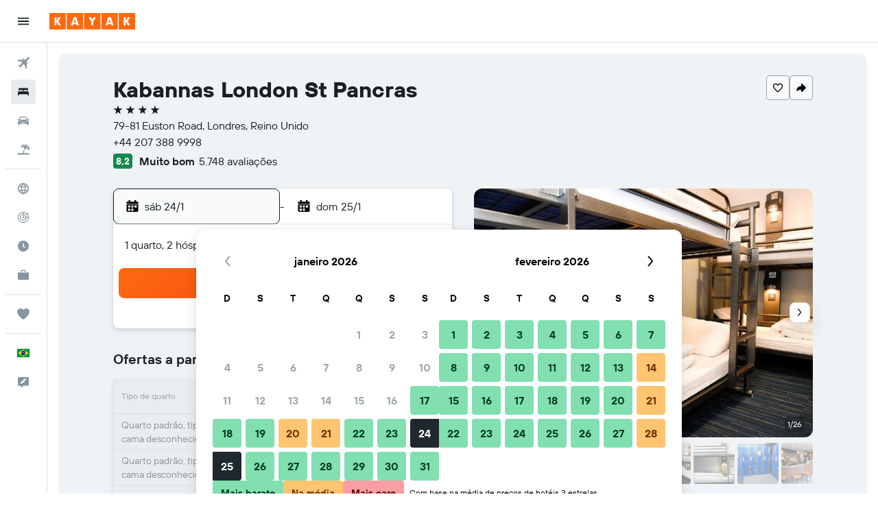

--- FILE ---
content_type: text/html;charset=UTF-8
request_url: https://www.kayak.com.br/Hoteis-Yha-London-St-Pancras-Londres.122193.ksp
body_size: 104571
content:
<!DOCTYPE html>
<html lang='pt-br' dir='ltr'>
<head>
<meta name="r9-version" content="R800d"/><meta name="r9-built" content="20260115.060431"/><meta name="r9-rendered" content="Thu, 15 Jan 2026 20:09:48 GMT"/><meta name="r9-build-number" content="15"/><link rel="stylesheet" href="https://content.r9cdn.net/res/combined.css?v=a5bef9dcb55a6573c2ccba765257aeba8201df26&amp;cluster=4"/><link rel="stylesheet" href="https://content.r9cdn.net/res/combined.css?v=14fc140dff74555dcb0872f9b0f9631693ec29e3&amp;cluster=4"/><meta name="viewport" content="width=device-width, initial-scale=1, minimum-scale=1"/><meta name="format-detection" content="telephone=no"/><link rel="icon" href="/favicon.ico" sizes="any"/><link rel="icon" href="/icon.svg" type="image/svg+xml"/><title>Kabannas London St Pancras a partir de R$ 128 (R̶$̶ ̶1̶.̶4̶5̶8̶). Hotéis em Londres - KAYAK</title><meta name="description" content="Compare preços e encontre a melhor oferta para Kabannas London St Pancras em Londres (Inglaterra) no KAYAK. Tarifas a partir de R$ 687."/><link rel="preconnect" href="apis.google.com"/><link rel="dns-prefetch" href="apis.google.com"/><link rel="preconnect" href="www.googletagmanager.com"/><link rel="dns-prefetch" href="www.googletagmanager.com"/><link rel="preconnect" href="www.google-analytics.com"/><link rel="dns-prefetch" href="www.google-analytics.com"/><meta name="insight-app-sec-validation" content="af188ca0-1818-47ab-bc00-80a6b93a47d0"/><script type="text/javascript">
var safari13PlusRegex = /Macintosh;.*?Version\/(1[3-9]|[2-9][0-9]+)(\.[0-9]+)* Safari/;
if (
window &&
window.navigator &&
window.navigator.userAgent &&
window.navigator.userAgent.indexOf('Safari') > -1 &&
window.navigator.userAgent.indexOf('Chrome') === -1 &&
safari13PlusRegex.test(window.navigator.userAgent)
) {
if (
'ontouchstart' in window &&
(!('cookieEnabled' in window.navigator) || window.navigator.cookieEnabled)
) {
if (
decodeURIComponent(document.cookie).indexOf('pmov=') < 0 &&
decodeURIComponent(document.cookie).indexOf('oo.tweb=') < 0
) {
var d = new Date();
d.setTime(d.getTime() + 90 * 24 * 60 * 60 * 1000);
document.cookie = 'pmov=tb;path=/;expires=' + d.toUTCString();
}
}
}
</script><meta name="kayak_page" content="hotel,static-hotel-detail,unknown"/><meta name="seop" content="122193"/><meta name="seo-cache" content="true"/><meta name="kayak_seo_splitxp" content="seo-hotel-details-shared-ui-form=disabled"/><script type="text/javascript">
var DynamicContextPromise = (function (handler) {
this.status = 0;
this.value = undefined;
this.thenCallbacks = [];
this.catchCallbacks = [];
this.then = function(fn) {
if (this.status === 0) {
this.thenCallbacks.push(fn);
}
if (this.status === 1) {
fn(this.value);
}
return this;
}.bind(this);
this.catch = function(fn) {
if (this.status === 0) {
this.catchCallbacks.push(fn);
}
if (this.status === 2) {
fn(this.value);
}
return this;
}.bind(this);
var resolve = function(value) {
if (this.status === 0) {
this.status = 1;
this.value = value;
this.thenCallbacks.forEach(function(fn) {
fn(value)
});
}
}.bind(this);
var reject = function(value) {
if (this.status === 0) {
this.status = 2;
this.value = value;
this.catchCallbacks.forEach(function(fn) {
fn(value)
});
}
}.bind(this);
try {
handler(resolve, reject);
} catch (err) {
reject(err);
}
return {
then: this.then,
catch: this.catch,
};
}).bind({})
var ie = (function () {
var undef,
v = 3,
div = document.createElement('div'),
all = div.getElementsByTagName('i');
while (div.innerHTML = '<!--[if gt IE ' + (++v) + ']><i></i><![endif]-->', all[0]);
return v > 4 ? v : undef;
}());
var xhr = ie <= 9 ? new XDomainRequest() : new XMLHttpRequest();
var trackingQueryParams = "";
var getOnlyValidParams = function(paramsList, reservedParamsList) {
var finalParamsList = [];
for (var i = 0; i < paramsList.length; i++) {
if (reservedParamsList.indexOf(paramsList[i].split('=')[0]) == -1) {
finalParamsList.push(paramsList[i]);
}
}
return finalParamsList;
}
var removeUnnecessaryQueryStringChars = function(paramsString) {
if (paramsString.charAt(0) === '?') {
return paramsString.substr(1);
}
return paramsString;
}
var reservedParamsList = ['vertical', 'pageId', 'subPageId', 'originalReferrer', 'seoPlacementId', 'seoLanguage', 'seoCountry', 'tags'];
var paramsString = window.location && window.location.search;
if (paramsString) {
paramsString = removeUnnecessaryQueryStringChars(paramsString);
var finalParamsList = getOnlyValidParams(paramsString.split('&'), reservedParamsList)
trackingQueryParams = finalParamsList.length > 0 ? "&" + finalParamsList.join("&") + "&seo=true" : "";
}
var trackingUrl = '/s/run/fpc/context' +
'?vertical=hotel' +
'&pageId=static-hotel-detail' +
'&subPageId=unknown' +
'&originalReferrer=' + encodeURIComponent(document.referrer) +
'&seoPlacementId=' + encodeURIComponent('122193') +
'&tags=' + encodeURIComponent('') +
'&origin=' + encodeURIComponent('') +
'&destination=' + encodeURIComponent('') +
'&isSeoPage=' + encodeURIComponent('true') +
'&domain=' + encodeURIComponent(window.location.host) +
trackingQueryParams;
xhr.open('GET', trackingUrl, true);
xhr.responseType = 'json';
window.R9 = window.R9 || {};
window.R9.unhiddenElements = [];
window.R9.dynamicContextPromise = new DynamicContextPromise(function(resolve, reject) {
xhr.onload = function () {
if (xhr.readyState === xhr.DONE && xhr.status === 200) {
window.R9 = window.R9 || {};
window.R9.globals = window.R9.globals || {};
resolve(xhr.response);
if (xhr.response['formToken']) {
R9.globals.formtoken = xhr.response['formToken'];
}
if (xhr.response['jsonPlacementEnabled'] && xhr.response['jsonGlobalPlacementEnabled']) {
if (xhr.response['placement']) {
R9.globals.placement = xhr.response['placement'];
}
if (xhr.response['affiliate']) {
R9.globals.affiliate = xhr.response['affiliate'];
}
}
if (xhr.response['dsaRemovableFields']) {
var dsaRemovableParamsList = xhr.response['dsaRemovableFields'];
var query = window.location.search.slice(1) || "";
var params = query.split('&');
var needRemoveParams = false;
for (var i = 0; i < dsaRemovableParamsList.length; i++) {
if (query.indexOf(dsaRemovableParamsList[i] + '=') != -1) {
needRemoveParams = true;
break;
}
}
if (needRemoveParams) {
var path = window.location.pathname;
var finalQuery = [];
for (var i = 0; i < params.length; i++) {
if (dsaRemovableParamsList.indexOf(params[i].split('=')[0]) == -1) {
finalQuery.push(params[i]);
}
}
if (window.history.replaceState) {
window.history.replaceState({}, document.title, path + (finalQuery.length > 0 ? '?' + finalQuery.join('&') : ''));
}
}
if(xhr.response['cachedCookieConsentEnabled']) {
var unhideElement = (elementId) => {
var elementToUnhide = document.querySelector(elementId);
if (elementToUnhide) {
window.R9.unhiddenElements = window.R9.unhiddenElements || [];
window.R9.unhiddenElements.push(elementId.replace('#', ''));
elementToUnhide.removeAttribute('hidden');
elementToUnhide.dispatchEvent(new Event('initialStaticHideRemove'));
}
}
var unhideCookieConsent = () => {
if (xhr.response['showSharedIabTcfDialog']) {
unhideElement('#iab-tcf-dialog');
}
if (xhr.response['showDataTransferDisclaimerDialog']) {
unhideElement('#shared-data-transfer-disclaimer-dialog');
}
if (xhr.response['showTwoPartyConsentDialog']) {
unhideElement('#shared-two-part-consent-dialog');
}
}
if (document.readyState === "loading") {
document.addEventListener("DOMContentLoaded", unhideCookieConsent);
} else {
unhideCookieConsent();
}
}
}
} else {
reject(xhr.response);
}
};
})
xhr.send('');
</script><link rel="canonical" href="https://www.kayak.com.br/Hoteis-Yha-London-St-Pancras-Londres.122193.ksp"/><link rel="alternate" hrefLang="en-AE" href="https://www.kayak.ae/London-Hotels-Yha-London-St-Pancras.122193.ksp"/><link rel="alternate" hrefLang="es-AR" href="https://www.kayak.com.ar/Londres-Hoteles-Yha-London-St-Pancras.122193.ksp"/><link rel="alternate" hrefLang="en-AU" href="https://www.kayak.com.au/London-Hotels-Yha-London-St-Pancras.122193.ksp"/><link rel="alternate" hrefLang="pt-BR" href="https://www.kayak.com.br/Hoteis-Yha-London-St-Pancras-Londres.122193.ksp"/><link rel="alternate" hrefLang="en-CA" href="https://www.ca.kayak.com/London-Hotels-Yha-London-St-Pancras.122193.ksp"/><link rel="alternate" hrefLang="de-CH" href="https://www.kayak.ch/London-Hotels-Yha-London-St-Pancras.122193.ksp"/><link rel="alternate" hrefLang="es-CL" href="https://www.kayak.cl/Londres-Hoteles-Yha-London-St-Pancras.122193.ksp"/><link rel="alternate" hrefLang="es-CO" href="https://www.kayak.com.co/Londres-Hoteles-Yha-London-St-Pancras.122193.ksp"/><link rel="alternate" hrefLang="de-DE" href="https://www.kayak.de/London-Hotels-Yha-London-St-Pancras.122193.ksp"/><link rel="alternate" hrefLang="da-DK" href="https://www.kayak.dk/London-Hoteller-Yha-London-St-Pancras.122193.ksp"/><link rel="alternate" hrefLang="es-ES" href="https://www.kayak.es/Londres-Hoteles-Yha-London-St-Pancras.122193.ksp"/><link rel="alternate" hrefLang="fi-FI" href="https://www.fi.kayak.com/Lontoo-hotellit-Yha-London-St-Pancras.122193.ksp"/><link rel="alternate" hrefLang="fr-FR" href="https://www.kayak.fr/Londres-Hotels-Yha-London-St-Pancras.122193.ksp"/><link rel="alternate" hrefLang="en-GB" href="https://www.kayak.co.uk/London-Hotels-Yha-London-St-Pancras.122193.ksp"/><link rel="alternate" hrefLang="el-GR" href="https://www.gr.kayak.com/Λονδίνο-Ξενοδοχεία-Yha-London-St-Pancras.122193.ksp"/><link rel="alternate" hrefLang="zh-HK" href="https://www.kayak.com.hk/倫敦-酒店-Yha-倫敦聖潘克拉斯青年旅舍.122193.ksp"/><link rel="alternate" hrefLang="id-ID" href="https://www.kayak.co.id/London-Hotels-Yha-London-St-Pancras.122193.ksp"/><link rel="alternate" hrefLang="en-IE" href="https://www.kayak.ie/London-Hotels-Yha-London-St-Pancras.122193.ksp"/><link rel="alternate" hrefLang="en-IL" href="https://www.il.kayak.com/London-Hotels-Yha-London-St-Pancras.122193.ksp"/><link rel="alternate" hrefLang="en-IN" href="https://www.kayak.co.in/London-Hotels-Yha-London-St-Pancras.122193.ksp"/><link rel="alternate" hrefLang="it-IT" href="https://www.kayak.it/Hotel-a-Londra-Yha-London-St-Pancras.122193.ksp"/><link rel="alternate" hrefLang="ja-JP" href="https://www.kayak.co.jp/ロンドン-ホテル-YHA-ロンドン-セント-パンクラス---ホステル.122193.ksp"/><link rel="alternate" hrefLang="ko-KR" href="https://www.kayak.co.kr/런던-호텔-YHA-런던-세인트-판크라스.122193.ksp"/><link rel="alternate" hrefLang="es-MX" href="https://www.kayak.com.mx/Londres-Hoteles-Yha-London-St-Pancras.122193.ksp"/><link rel="alternate" hrefLang="en-MY" href="https://www.kayak.com.my/London-Hotels-Yha-London-St-Pancras.122193.ksp"/><link rel="alternate" hrefLang="nl-NL" href="https://www.kayak.nl/Londen-Hotels-Yha-London-St-Pancras.122193.ksp"/><link rel="alternate" hrefLang="no-NO" href="https://www.kayak.no/Hoteller-i-London-Yha-London-St-Pancras.122193.ksp"/><link rel="alternate" hrefLang="en-NZ" href="https://www.nz.kayak.com/London-Hotels-Yha-London-St-Pancras.122193.ksp"/><link rel="alternate" hrefLang="es-PE" href="https://www.kayak.com.pe/Londres-Hoteles-Yha-London-St-Pancras.122193.ksp"/><link rel="alternate" hrefLang="en-PH" href="https://www.kayak.com.ph/London-Hotels-Yha-London-St-Pancras.122193.ksp"/><link rel="alternate" hrefLang="pl-PL" href="https://www.kayak.pl/Londyn-Hotele-Yha-London-St-Pancras.122193.ksp"/><link rel="alternate" hrefLang="pt-PT" href="https://www.kayak.pt/Hoteis-Yha-London-St-Pancras-Londres.122193.ksp"/><link rel="alternate" hrefLang="ar-SA" href="https://www.kayak.sa/London-Hotels-Yha-London-St-Pancras.122193.ksp"/><link rel="alternate" hrefLang="sv-SE" href="https://www.kayak.se/London-hotell-Yha-London-St-Pancras.122193.ksp"/><link rel="alternate" hrefLang="en-SG" href="https://www.kayak.sg/London-Hotels-Yha-London-St-Pancras.122193.ksp"/><link rel="alternate" hrefLang="th-TH" href="https://www.kayak.co.th/ลอนดอน-โรงแรม-วายเอชเอ-ลอนดอน-เซนต์แพนแครส---โฮสเทล.122193.ksp"/><link rel="alternate" hrefLang="tr-TR" href="https://www.kayak.com.tr/Londra-Otelleri-Yha-London-St-Pancras.122193.ksp"/><link rel="alternate" hrefLang="zh-TW" href="https://www.tw.kayak.com/倫敦-飯店-Yha-倫敦聖潘克拉斯青年旅舍.122193.ksp"/><link rel="alternate" hrefLang="en-US" href="https://www.kayak.com/London-Hotels-Kabannas-London-St-Pancras.122193.ksp"/><link rel="alternate" hrefLang="vi-VN" href="https://www.vn.kayak.com/London-Hotels-Yha-London-St-Pancras.122193.ksp"/><link rel="alternate" hrefLang="en-ZA" href="https://www.za.kayak.com/London-Hotels-Yha-London-St-Pancras.122193.ksp"/><link rel="alternate" hrefLang="es-BO" href="https://www.kayak.bo/Londres-Hoteles-Yha-London-St-Pancras.122193.ksp"/><link rel="alternate" hrefLang="es-CR" href="https://www.kayak.co.cr/Londres-Hoteles-Yha-London-St-Pancras.122193.ksp"/><link rel="alternate" hrefLang="es-DO" href="https://www.kayak.com.do/Londres-Hoteles-Yha-London-St-Pancras.122193.ksp"/><link rel="alternate" hrefLang="es-EC" href="https://www.kayak.com.ec/Londres-Hoteles-Yha-London-St-Pancras.122193.ksp"/><link rel="alternate" hrefLang="ca-ES" href="https://www.kayak.cat/Londres-Hotels-Yha-London-St-Pancras.122193.ksp"/><link rel="alternate" hrefLang="es-GT" href="https://www.kayak.com.gt/Londres-Hoteles-Yha-London-St-Pancras.122193.ksp"/><link rel="alternate" hrefLang="es-HN" href="https://www.kayak.com.hn/Londres-Hoteles-Yha-London-St-Pancras.122193.ksp"/><link rel="alternate" hrefLang="he-IL" href="https://www.he.kayak.com/London-Hotels-Yha-London-St-Pancras.122193.ksp"/><link rel="alternate" hrefLang="es-NI" href="https://www.kayak.com.ni/Londres-Hoteles-Yha-London-St-Pancras.122193.ksp"/><link rel="alternate" hrefLang="es-PA" href="https://www.kayak.com.pa/Londres-Hoteles-Yha-London-St-Pancras.122193.ksp"/><link rel="alternate" hrefLang="es-PR" href="https://www.kayak.com.pr/Londres-Hoteles-Yha-London-St-Pancras.122193.ksp"/><link rel="alternate" hrefLang="es-PY" href="https://www.kayak.com.py/Londres-Hoteles-Yha-London-St-Pancras.122193.ksp"/><link rel="alternate" hrefLang="es-SV" href="https://www.kayak.com.sv/Londres-Hoteles-Yha-London-St-Pancras.122193.ksp"/><link rel="alternate" hrefLang="es-US" href="https://www.es.kayak.com/Londres-Hoteles-Yha-London-St-Pancras.122193.ksp"/><link rel="alternate" hrefLang="es-UY" href="https://www.kayak.com.uy/Londres-Hoteles-Yha-London-St-Pancras.122193.ksp"/><meta name="msvalidate.01" content="F474AA342B64B17CDE53F5C5D4C07C7A"/><meta property="og:image" content="https://content.r9cdn.net/rimg/kimg/f0/88/fac8a4e072a48c90.jpg?width=1200&amp;height=630&amp;crop=true"/><meta property="og:image:width" content="1200"/><meta property="og:image:height" content="630"/><meta property="og:title" content="Kabannas London St Pancras a partir de R$ 128 (R̶$̶ ̶1̶.̶4̶5̶8̶). Hotéis em Londres - KAYAK"/><meta property="og:type" content="website"/><meta property="og:description" content="Compare preços e encontre a melhor oferta para Kabannas London St Pancras em Londres (Inglaterra) no KAYAK. Tarifas a partir de R$ 687."/><meta property="og:url" content="https://www.kayak.com.br/Hoteis-Yha-London-St-Pancras-Londres.122193.ksp"/><meta property="og:site_name" content="KAYAK"/><meta property="fb:pages" content="90811893045"/><meta property="twitter:title" content="Kabannas London St Pancras a partir de R$ 128 (R̶$̶ ̶1̶.̶4̶5̶8̶). Hotéis em Londres - KAYAK"/><meta name="twitter:description" content="Compare preços e encontre a melhor oferta para Kabannas London St Pancras em Londres (Inglaterra) no KAYAK. Tarifas a partir de R$ 687."/><meta name="twitter:image:src" content="https://content.r9cdn.net/rimg/kimg/f0/88/fac8a4e072a48c90.jpg?width=440&amp;height=220&amp;crop=true"/><meta name="twitter:card" content="summary_large_image"/><meta name="twitter:site" content="@kayak_BR"/><meta name="twitter:creator" content="@kayak_BR"/><meta name="robots" content="index,follow"/><link rel="apple-touch-icon" href="/apple-touch-icon.png"/><link rel="apple-touch-icon" sizes="60x60" href="/apple-touch-icon-60x60.png"/><link rel="apple-touch-icon" sizes="76x76" href="/apple-touch-icon-76x76.png"/><link rel="apple-touch-icon" sizes="120x120" href="/apple-touch-icon-120x120.png"/><link rel="apple-touch-icon" sizes="152x152" href="/apple-touch-icon-152x152.png"/><link rel="apple-touch-icon" sizes="167x167" href="/apple-touch-icon-167x167.png"/><link rel="apple-touch-icon" sizes="180x180" href="/apple-touch-icon-180x180.png"/><script type="application/ld+json">{"@context":"https://schema.org","@type":"Website","name":"KAYAK","url":"https://www.kayak.com.br"}</script><script type="application/ld+json">{"@context":"http://schema.org","@type":"Organization","name":"KAYAK","url":"https://www.kayak.com.br/Hoteis-Yha-London-St-Pancras-Londres.122193.ksp","sameAs":["https://www.facebook.com/kayak.brazil/","https://x.com/kayak_BR","https://www.youtube.com/channel/UC9YU7D-Wac7rDciaQ7LeptQ","https://www.instagram.com/kayak_br/"]}</script><script type="application/ld+json">{"@context":"http://schema.org","@type":"FAQPage","mainEntity":[{"@type":"Question","name":"Onde está localizado o Kabannas London St Pancras?","acceptedAnswer":{"@type":"Answer","text":"Kabannas London St Pancras está localizado em 79-81 Euston Road em Camden, a 3,3 km do centro de Londres. Museu Britânico é o ponto de referência mais próximo de Kabannas London St Pancras. <a href='/Hoteis-Yha-London-St-Pancras-Londres.122193.ksp'>Obtenha os preços mais recentes no KAYAK agora!</a>"}},{"@type":"Question","name":"Quando é o horário de check-in e check-out em Kabannas London St Pancras?","acceptedAnswer":{"@type":"Answer","text":"O check-in em Kabannas London St Pancras pode ser feito até às 16:00 e o check-out até às 10:00. <a href='/Hoteis-Yha-London-St-Pancras-Londres.122193.ksp'>Obtenha os preços mais recentes no KAYAK agora!</a>"}},{"@type":"Question","name":"Kabannas London St Pancras oferece Wi-Fi gratuito?","acceptedAnswer":{"@type":"Answer","text":"Sim, Kabannas London St Pancras oferece Wi-Fi gratuito. <a href='/Hoteis-Yha-London-St-Pancras-Londres.122193.ksp'>Obtenha os preços mais recentes no KAYAK agora!</a>"}},{"@type":"Question","name":"A que distância está Kabannas London St Pancras do aeroporto?","acceptedAnswer":{"@type":"Answer","text":"Kabannas London St Pancras está a 12,5 km de Londres London City. <a href='/Hoteis-Yha-London-St-Pancras-Londres.122193.ksp'>Obtenha os preços mais recentes no KAYAK agora!</a>"}},{"@type":"Question","name":"Como o KAYAK encontra ótimas ofertas no Kabannas London St Pancras?","acceptedAnswer":{"@type":"Answer","text":"O KAYAK vasculha a web em busca de todas as ofertas de quartos disponíveis no Kabannas London St Pancras, em Londres, e permite compará-las para encontrar a melhor tarifa para sua estadia. Muitos sites de viagens oferecem descontos ou ofertas em horários diferentes para quartos no Kabannas London St Pancras e o KAYAK fornece preços de uma grande variedade de sites de viagens. Isso significa que você sempre pode encontrar uma ótima oferta para o Kabannas London St Pancras. <a href='/Hoteis-Yha-London-St-Pancras-Londres.122193.ksp'>Obtenha os preços mais recentes no KAYAK agora!</a>"}}]}</script><script type="application/ld+json">{"@context":"http://schema.org","@type":"BreadcrumbList","itemListElement":[{"@type":"ListItem","position":"1","item":{"@id":"/","name":"KAYAK.com.br"}},{"@type":"ListItem","position":"2","item":{"@id":"/hotels","name":"Hotéis"}},{"@type":"ListItem","position":"3","item":{"@id":"/Hoteis-baratos-na-Europa.eu.htc.html","name":"Hotéis na Europa"}},{"@type":"ListItem","position":"4","item":{"@id":"/Hotéis-em-Reino-Unido.252.dc.html","name":"Hotéis no Reino Unido"}},{"@type":"ListItem","position":"5","item":{"@id":"/Hotéis-em-Inglaterra-Reino-Unido.3996.dr.html","name":"Hotéis em Inglaterra"}},{"@type":"ListItem","position":"6","item":{"@id":"/Londres-Hoteis.28501.hotel.ksp","name":"Hotéis em Londres"}},{"@type":"ListItem","position":"7","item":{"@id":"/Hoteis-Yha-London-St-Pancras-Londres.122193.ksp","name":"Kabannas London St Pancras"}}]}</script><script type="application/ld+json">{"@context":"http://schema.org","@type":"Hotel","name":"Kabannas London St Pancras","url":"https://www.kayak.com.br/Hoteis-Yha-London-St-Pancras-Londres.122193.ksp","starRating":"4","telephone":"+44 207 388 9998","alternateName":["Kabannas London St Pancras Londres","Kabannas London St Pancras Londres, Inglaterra","Kabannas London St Pancras LCY","Kabannas London St Pancras Hotel","Kabannas London St Pancras Hotel Londres"],"address":{"@type":"PostalAddress","streetAddress":"79-81 Euston Road","addressLocality":"Londres","postalCode":"","addressRegion":"Inglaterra","addressCountry":"Reino Unido"},"priceRange":"R$ 128 por noite (Preço inicial mais recente para este hotel)","image":"https://content.r9cdn.net/rimg/kimg/f0/88/fac8a4e072a48c90.jpg?crop=true&width=500&height=350","photo":[{"@type":"ImageObject","contentUrl":"https://content.r9cdn.net/rimg/kimg/f0/88/fac8a4e072a48c90.jpg?width=500&height=350&xhint=486&yhint=300&crop=true","description":"Kabannas London St Pancras - Londres - Quarto"},{"@type":"ImageObject","contentUrl":"https://content.r9cdn.net/rimg/kimg/f0/88/0c6674dccb3bc667.jpg?width=500&height=350&xhint=450&yhint=240&crop=true","description":"Kabannas London St Pancras - Londres - Restaurante"},{"@type":"ImageObject","contentUrl":"https://content.r9cdn.net/rimg/kimg/f0/88/0831e02307f5e9b1.jpg?width=500&height=350&xhint=486&yhint=300&crop=true","description":"Kabannas London St Pancras - Londres - Entrada do hotel"},{"@type":"ImageObject","contentUrl":"https://content.r9cdn.net/rimg/kimg/f0/88/2e7621123805b1da.jpg?width=500&height=350&xhint=486&yhint=300&crop=true","description":"Kabannas London St Pancras - Londres - Quarto"},{"@type":"ImageObject","contentUrl":"https://content.r9cdn.net/rimg/kimg/f0/88/96878183131294a2.jpg?width=500&height=350&xhint=486&yhint=300&crop=true","description":"Kabannas London St Pancras - Londres - Quarto"},{"@type":"ImageObject","contentUrl":"https://content.r9cdn.net/rimg/kimg/f0/88/6a8376303838eb00.jpg?width=500&height=350&xhint=486&yhint=300&crop=true","description":"Kabannas London St Pancras - Londres - Quarto"},{"@type":"ImageObject","contentUrl":"https://content.r9cdn.net/rimg/kimg/f0/88/b95d989b6c306c89.jpg?width=500&height=350&xhint=486&yhint=300&crop=true","description":"Kabannas London St Pancras - Londres - Comodidades da propriedade"},{"@type":"ImageObject","contentUrl":"https://content.r9cdn.net/rimg/kimg/f0/88/f08f5201bb03c6f8.jpg?width=500&height=350&xhint=486&yhint=300&crop=true","description":"Kabannas London St Pancras - Londres - Bar"},{"@type":"ImageObject","contentUrl":"https://content.r9cdn.net/rimg/kimg/f0/88/2203a1114941029b.jpg?width=500&height=350&xhint=486&yhint=300&crop=true","description":"Kabannas London St Pancras - Londres - Quarto"},{"@type":"ImageObject","contentUrl":"https://content.r9cdn.net/rimg/kimg/f0/88/3440d59ddef3f77e.jpg?width=500&height=350&xhint=486&yhint=300&crop=true","description":"Kabannas London St Pancras - Londres - Quarto"},{"@type":"ImageObject","contentUrl":"https://content.r9cdn.net/rimg/kimg/f0/88/25bbbe04b4e5b236.jpg?width=500&height=350&xhint=486&yhint=300&crop=true","description":"Kabannas London St Pancras - Londres - Sala de jantar"},{"@type":"ImageObject","contentUrl":"https://content.r9cdn.net/rimg/kimg/f0/88/2e152a2293ece920.jpg?width=500&height=350&xhint=486&yhint=300&crop=true","description":"Kabannas London St Pancras - Londres - Restaurante"},{"@type":"ImageObject","contentUrl":"https://content.r9cdn.net/rimg/kimg/f0/88/13e7d8f4bf3aa08a.jpg?width=500&height=350&xhint=486&yhint=300&crop=true","description":"Kabannas London St Pancras - Londres - Quarto"},{"@type":"ImageObject","contentUrl":"https://content.r9cdn.net/rimg/kimg/f0/88/cc8414942576401a.jpg?width=500&height=350&xhint=486&yhint=300&crop=true","description":"Kabannas London St Pancras - Londres - Edifício"},{"@type":"ImageObject","contentUrl":"https://content.r9cdn.net/rimg/kimg/f0/88/ab373dd33e6c153b.jpg?width=500&height=350&xhint=450&yhint=300&crop=true","description":"Kabannas London St Pancras - Londres - Sala de reuniões"},{"@type":"ImageObject","contentUrl":"https://content.r9cdn.net/rimg/kimg/f0/88/564e6307a4eccbc7.jpg?width=500&height=350&xhint=486&yhint=300&crop=true","description":"Kabannas London St Pancras - Londres - Quarto"},{"@type":"ImageObject","contentUrl":"https://content.r9cdn.net/rimg/kimg/f0/88/5e523b64afba7a27.jpg?width=500&height=350&xhint=486&yhint=300&crop=true","description":"Kabannas London St Pancras - Londres - Comodidades da propriedade"},{"@type":"ImageObject","contentUrl":"https://content.r9cdn.net/rimg/kimg/f0/88/945a6863ece7d784.jpg?width=500&height=350&xhint=486&yhint=300&crop=true","description":"Kabannas London St Pancras - Londres - Banheiro"},{"@type":"ImageObject","contentUrl":"https://content.r9cdn.net/rimg/kimg/f0/88/a18dc50fa2f51f6c.jpg?width=500&height=350&xhint=486&yhint=300&crop=true","description":"Kabannas London St Pancras - Londres - Quarto"},{"@type":"ImageObject","contentUrl":"https://content.r9cdn.net/rimg/kimg/f0/88/f5c3e7c3cf45dc89.jpg?width=500&height=350&xhint=486&yhint=300&crop=true","description":"Kabannas London St Pancras - Londres - Quarto"},{"@type":"ImageObject","contentUrl":"https://content.r9cdn.net/rimg/kimg/f0/88/697f7c047a2a3972.jpg?width=500&height=350&xhint=486&yhint=300&crop=true","description":"Kabannas London St Pancras - Londres - Quarto"},{"@type":"ImageObject","contentUrl":"https://content.r9cdn.net/rimg/kimg/f0/88/6d14742cb0dab1d3.jpg?width=500&height=350&xhint=486&yhint=300&crop=true","description":"Kabannas London St Pancras - Londres - Quarto"},{"@type":"ImageObject","contentUrl":"https://content.r9cdn.net/rimg/kimg/f0/88/f5514db21cac4c0d.jpg?width=500&height=350&xhint=486&yhint=300&crop=true","description":"Kabannas London St Pancras - Londres - Lavanderia"},{"@type":"ImageObject","contentUrl":"https://content.r9cdn.net/rimg/kimg/f0/88/34806a1227bfaa8b.jpg?width=500&height=350&xhint=432&yhint=300&crop=true","description":"Kabannas London St Pancras - Londres - Sala de reuniões"},{"@type":"ImageObject","contentUrl":"https://content.r9cdn.net/rimg/kimg/f0/88/205ae7661416b715.jpg?width=500&height=350&xhint=468&yhint=300&crop=true","description":"Kabannas London St Pancras - Londres - Corredor"},{"@type":"ImageObject","contentUrl":"https://content.r9cdn.net/rimg/kimg/f0/88/90740f26d51b9f6d.jpg?width=500&height=350&xhint=468&yhint=300&crop=true","description":"Kabannas London St Pancras - Londres - Quarto"}],"aggregateRating":{"@type":"AggregateRating","bestRating":"10","ratingValue":"8,2","ratingCount":"5748"},"amenityFeature":["Wi-Fi grátis","Lavanderia","Elevador","Instalações para reuniões","Recepção 24 horas","Armazém disponível"]}</script><script type="application/ld+json">{"@context":"https://schema.org","@type":"TouristDestination","name":"Londres"}</script><script type="application/ld+json">[{"@context":"https://schema.org","@type":"TouristAttraction","name":"Museu Britânico","geo":{"@type":"GeoCoordinates","latitude":51.519617575868246,"longitude":-0.12714784788511224}},{"@context":"https://schema.org","@type":"TouristAttraction","name":"Leicester Square","geo":{"@type":"GeoCoordinates","latitude":51.510411546827726,"longitude":-0.130095609786963}},{"@context":"https://schema.org","@type":"TouristAttraction","name":"Strand","geo":{"@type":"GeoCoordinates","latitude":51.5097805,"longitude":-0.1231242}},{"@context":"https://schema.org","@type":"TouristAttraction","name":"Círco de Piccadilly","geo":{"@type":"GeoCoordinates","latitude":51.51008680601226,"longitude":-0.13465321230319205}},{"@context":"https://schema.org","@type":"TouristAttraction","name":"Trafalgar Square","geo":{"@type":"GeoCoordinates","latitude":51.508040264581375,"longitude":-0.12806837301639007}},{"@context":"https://schema.org","@type":"TouristAttraction","name":"Charing Cross","geo":{"@type":"GeoCoordinates","latitude":51.5074001667045,"longitude":-0.12767338161472708}},{"@context":"https://schema.org","@type":"TouristAttraction","name":"Centro de Londres","geo":{"@type":"GeoCoordinates","latitude":51.507336,"longitude":-0.127222}},{"@context":"https://schema.org","@type":"TouristAttraction","name":"Catedral de São Paulo","geo":{"@type":"GeoCoordinates","latitude":51.51381382945204,"longitude":-0.09829781349185396}},{"@context":"https://schema.org","@type":"TouristAttraction","name":"Oxford Street","geo":{"@type":"GeoCoordinates","latitude":51.513767,"longitude":-0.155246}},{"@context":"https://schema.org","@type":"TouristAttraction","name":"Olho de Londres","geo":{"@type":"GeoCoordinates","latitude":51.503284865739566,"longitude":-0.11940447354129446}},{"@context":"https://schema.org","@type":"TouristAttraction","name":"Big Ben","geo":{"@type":"GeoCoordinates","latitude":51.50075400000001,"longitude":-0.12457216931147741}},{"@context":"https://schema.org","@type":"TouristAttraction","name":"Palácio de Buckingham","geo":{"@type":"GeoCoordinates","latitude":51.501409793089756,"longitude":-0.14134208200061948}}]</script><script type="application/ld+json">{"@context":"https://schema.org","@type":"ItemList","itemListOrder":"https://schema.org/ItemListUnordered","description":"Compare os preços de diferentes quartos no Kabannas London St Pancras","itemListElement":[{"@type":"ListItem","position":1,"item":{"@type":"Offer","price":161.94,"priceCurrency":"BRL","availability":"https://schema.org/InStock","itemOffered":{"@type":"HotelRoom"}}}]}</script>
</head>
<body class='bd-default bd-kyk react react-st pt_BR '><div id='root'><div class="c--AO"><nav class="mZv3" aria-label="Links rápidos do teclado"><a href="#main">Pular para o conteúdo principal</a></nav><div data-testid="page-top-anchor" aria-live="polite" aria-atomic="true" tabindex="-1" style="position:absolute;width:1px;height:1px;margin:-1px;padding:0;overflow:hidden;clip-path:inset(50%);white-space:nowrap;border:0"></div><header class="mc6t mc6t-mod-sticky-always" style="height:62px;top:0px"><div class="mc6t-wrapper"><div><div class="mc6t-banner mc6t-mod-sticky-non-mobile"></div></div><div class="mc6t-main-content mc6t-mod-bordered" style="height:62px"><div class="common-layout-react-HeaderV2 V_0p V_0p-mod-branded V_0p-mod-side-nav-ux-v2"><div class="wRhj wRhj-mod-justify-start wRhj-mod-grow"><div class="mc6t-nav-button mc6t-mod-hide-empty"><div role="button" tabindex="0" class="ZGw- ZGw--mod-size-medium ZGw--mod-variant-default" aria-label="Abrir navegação principal"><svg viewBox="0 0 200 200" width="20" height="20" xmlns="http://www.w3.org/2000/svg" role="presentation"><path d="M20 153.333h160v-17.778H20v17.778zm0-44.444h160V91.111H20v17.778zm0-62.222v17.778h160V46.667H20z"/></svg></div></div><div class="mc6t-logo mc6t-mod-hide-empty"><div class="gPDR gPDR-mod-focus-keyboard gPDR-kayak gPDR-non-compact gPDR-main-logo-mobile gPDR-mod-reduced-size"><a class="gPDR-main-logo-link" href="/" itemProp="https://schema.org/logo" aria-label="Ir para a página inicial: kayak"><div class="gPDR-main-logo" style="animation-duration:2000ms"><span style="transform:translate3d(0,0,0);vertical-align:middle;-webkit-font-smoothing:antialiased;-moz-osx-font-smoothing:grayscale;width:auto;height:auto" class="gPDR-logo-image"><svg width="100%" height="100%" viewBox="0 0 125 24" fill="none" xmlns="http://www.w3.org/2000/svg" role="presentation" style="width:inherit;height:inherit;line-height:inherit;color:inherit"><path fill-rule="evenodd" clip-rule="evenodd" d="M0 24h23.936V0H0v24zm25.266 0h23.936V0H25.266v24zm49.202 0H50.532V0h23.936v24zm1.33 0h23.936V0H75.798v24zM125 24h-23.936V0H125v24z" fill="#FF690F"/><path fill-rule="evenodd" clip-rule="evenodd" d="M10.287 11.549V6H7.38v12h2.907v-5.548L13.348 18h3.208l-3.33-6 3.33-6h-3.208l-3.061 5.549zm24.785 4.724L34.552 18h-3.104l3.947-12h3.696l3.93 12h-3.194l-.52-1.727h-4.235zm2.117-6.837l-1.4 4.48h2.8l-1.4-4.48zM63.98 18h-2.906v-5.29L57.144 6h3.463l1.938 3.688L64.447 6h3.409l-3.876 6.71V18zm21.624-1.727L85.084 18h-3.105l3.948-12h3.696l3.93 12h-3.194l-.52-1.727h-4.235zm2.117-6.837l-1.4 4.48h2.8l-1.4-4.48zm23.63 2.113V6h-2.907v12h2.907v-5.548L114.412 18h3.208l-3.33-6 3.33-6h-3.208l-3.061 5.549z" fill="#FAFAFC"/> </svg></span></div></a></div></div></div><div class="wRhj wRhj-mod-width-full-mobile wRhj-mod-justify-center wRhj-mod-allow-shrink"><div class="V_0p-search-display-wrapper"></div></div><div class="wRhj wRhj-mod-justify-end wRhj-mod-grow"><div><div class="common-layout-react-HeaderAccountWrapper theme-light account--collapsible account--not-branded"><div class="ui-layout-header-HeaderTripsItem"></div></div></div></div><div class="c5ab7 c5ab7-mod-absolute c5ab7-collapsed c5ab7-mod-variant-accordion" style="top:62px"><div tabindex="-1" class="pRB0 pRB0-collapsed pRB0-mod-variant-accordion pRB0-mod-position-sticky" style="top:62px;height:calc(100vh - 62px)"><div><div class="pRB0-nav-items"><nav class="HtHs" aria-label="Buscar"><ul class="HtHs-nav-list"><li><a href="/voos/Brasil-BR0/Londres-LON" aria-label="Pesquisar voos " class="dJtn dJtn-collapsed dJtn-mod-variant-accordion" aria-current="false"><svg viewBox="0 0 200 200" width="1.25em" height="1.25em" xmlns="http://www.w3.org/2000/svg" class="ncEv ncEv-rtl-aware dJtn-menu-item-icon" role="presentation" aria-hidden="true"><path d="M178.081 41.973c-2.681 2.663-16.065 17.416-28.956 30.221c0 107.916 3.558 99.815-14.555 117.807l-14.358-60.402l-14.67-14.572c-38.873 38.606-33.015 8.711-33.015 45.669c.037 8.071-3.373 13.38-8.263 18.237L50.66 148.39l-30.751-13.513c10.094-10.017 15.609-8.207 39.488-8.207c8.127-16.666 18.173-23.81 26.033-31.62L70.79 80.509L10 66.269c17.153-17.039 6.638-13.895 118.396-13.895c12.96-12.873 26.882-27.703 29.574-30.377c7.745-7.692 28.017-14.357 31.205-11.191c3.187 3.166-3.349 23.474-11.094 31.167zm-13.674 42.469l-8.099 8.027v23.58c17.508-17.55 21.963-17.767 8.099-31.607zm-48.125-47.923c-13.678-13.652-12.642-10.828-32.152 8.57h23.625l8.527-8.57z"/></svg><div class="dJtn-menu-item-title">Voos</div></a></li><li><a href="/hotels" aria-label="Buscar hospedagens " class="dJtn dJtn-active dJtn-collapsed dJtn-mod-variant-accordion" aria-current="page"><svg viewBox="0 0 200 200" width="1.25em" height="1.25em" xmlns="http://www.w3.org/2000/svg" class="ncEv dJtn-menu-item-icon" role="presentation" aria-hidden="true"><path d="M166.666 44.998v40.438h-6.078c-2.927-7.642-10.155-13.048-18.607-13.048H123.68c-8.452 0-15.68 5.406-18.607 13.048H94.927C92 77.794 84.772 72.388 76.32 72.388H58.019c-8.452 0-15.68 5.406-18.607 13.048H33.33V44.998h133.336zM180 113.749c0-10.387-7.445-18.982-17.131-20.414H37.131C27.44 94.767 20 103.362 20 113.749v41.253h13.33v-20.627h133.336v20.627H180v-41.253z"/></svg><div class="dJtn-menu-item-title">Hotéis</div></a></li><li><a href="/aluguel-de-carros-Londres.28501.cars.ksp" aria-label="Pesquisar carros " class="dJtn dJtn-collapsed dJtn-mod-variant-accordion" aria-current="false"><svg viewBox="0 0 200 200" width="1.25em" height="1.25em" xmlns="http://www.w3.org/2000/svg" class="ncEv dJtn-menu-item-icon" role="presentation" aria-hidden="true"><path d="M22.613 84.516C15.647 84.516 10 78.883 10 71.935h12.613c6.966 0 12.613 5.632 12.613 12.581H22.613zm154.774-12.581c-6.966 0-12.613 5.632-12.613 12.581h12.613c6.966 0 12.613-5.633 12.613-12.581h-12.613zm-14.97 13.387c17.991 23.752 15.201 5.722 15.201 74.678h-25.226v-15.484H46.638V160H22.382c0-61.366-3.522-57.158 15.26-75.027C52.259 31.161 56.599 40 127.818 40c25.287 0 29.864 27.733 34.599 45.322zM51.402 84.63h97.104c-10.46-38.739-5.871-32.049-76.037-32.049c-14.277 0-17.559 19.369-21.067 32.049zm9.619 26.983c0-6.948-5.647-12.581-12.613-12.581H35.796c0 6.948 5.647 12.581 12.613 12.581h12.612zm60.705 11.613H78.169a4.374 4.374 0 0 0-4.132 5.791c1.318 4.014 1.759 2.919 47.794 2.919c5.718-.001 5.891-8.71-.105-8.71zm42.479-24.194h-12.574c-6.944 0-12.613 5.655-12.613 12.581h12.574c6.944 0 12.613-5.654 12.613-12.581z"/></svg><div class="dJtn-menu-item-title">Carros</div></a></li><li><a href="/packagetours/londres" aria-label="Pesquisar pacotes " class="dJtn dJtn-collapsed dJtn-mod-variant-accordion" aria-current="false"><svg viewBox="0 0 200 200" width="1.25em" height="1.25em" xmlns="http://www.w3.org/2000/svg" class="ncEv dJtn-menu-item-icon" role="presentation" aria-hidden="true"><path d="M157.952 96.997c6.587-23.706 7.897-44.46 4.27-58.735c21.469 15.807 32.083 43.166 26.147 69.806l-30.417-11.071zm-33.65-71.949C98.32 24.07 73.444 38.069 61.141 61.761l29.201 10.628c10.043-22.067 22.168-38.629 33.96-47.341zM167.5 152.5h-64.222l24.267-66.571l22.224 8.089c7.814-28.622 6.856-50.857 1.101-61.029c-3.617-3.015-3.281-3.53-11.699-5.766c-11.068 2.509-27.356 19.292-40.644 48.145l17.85 6.497l-25.75 70.635H32.5C20.074 152.5 10 162.574 10 175h180c0-12.426-10.074-22.5-22.5-22.5z"/></svg><div class="dJtn-menu-item-title">Pacotes</div></a></li></ul></nav></div><div class="pRB0-line"></div><div class="pRB0-nav-items"><nav class="HtHs" aria-label="Planejamento de viagens"><ul class="HtHs-nav-list"><li><a href="#" class="eHiZ-mod-underline-none dJtn dJtn-collapsed dJtn-mod-variant-accordion" aria-label="Ir para o Explore " aria-current="false"><svg viewBox="0 0 200 200" width="1.25em" height="1.25em" xmlns="http://www.w3.org/2000/svg" class="ncEv dJtn-menu-item-icon" role="presentation" aria-hidden="true"><path d="M169.88 138.9h0a79.85 79.85 0 00-3.83-84c-.1-.15-.22-.29-.33-.44a79.91 79.91 0 00-131.3-.2c-.15.22-.33.43-.48.65c-1.37 2-2.63 4.07-3.82 6.2h0a79.85 79.85 0 003.83 84c.1.15.22.29.33.44a79.91 79.91 0 00131.3.2c.15-.22.33-.43.48-.65c1.37-2 2.63-4.1 3.82-6.2zM100 114.55a110.59 110.59 0 00-20.32 2a93.19 93.19 0 01-.05-33a111 111 0 0020.37 2a110.17 110.17 0 0020.37-2a96.15 96.15 0 011.45 16.45a98.18 98.18 0 01-1.5 16.52a111.13 111.13 0 00-20.32-1.97zm16.78 16.12a97.25 97.25 0 01-16.78 31a97.09 97.09 0 01-16.78-31a95.82 95.82 0 0116.78-1.58a98.8 98.8 0 0116.78 1.58zM83.17 69.32a101.72 101.72 0 0116.83-31a101.79 101.79 0 0116.83 31A95.33 95.33 0 01100 70.91a98.56 98.56 0 01-16.83-1.59zm51.35 10.6a115.45 115.45 0 0023.28-10.56a65.2 65.2 0 010 61.27a113 113 0 00-23.38-10.54a113.12 113.12 0 001.94-20.09a111.07 111.07 0 00-1.84-20.08zm15-22.59A100.53 100.53 0 01131 65.78a115.69 115.69 0 00-14.12-28.95a65.42 65.42 0 0132.64 20.5zm-66.39-20.5a115.75 115.75 0 00-14.08 28.85a98.56 98.56 0 01-18.56-8.37a65.51 65.51 0 0132.64-20.48zM65.49 79.88a107.94 107.94 0 00.07 40.17a115.19 115.19 0 00-23.36 10.59a65.2 65.2 0 010-61.27a113 113 0 0023.29 10.51zm-15 62.79a100.14 100.14 0 0118.61-8.47a112.19 112.19 0 0014 29a65.4 65.4 0 01-32.62-20.53zm66.46 20.48a112.49 112.49 0 0013.94-28.85a98.23 98.23 0 0118.63 8.39a65.45 65.45 0 01-32.58 20.46z"/></svg><div class="dJtn-menu-item-title">Explore</div></a></li><li><a href="#" class="eHiZ-mod-underline-none dJtn dJtn-collapsed dJtn-mod-variant-accordion" aria-label="Rastrear um voo " aria-current="false"><svg viewBox="0 0 200 200" width="1.25em" height="1.25em" xmlns="http://www.w3.org/2000/svg" class="ncEv dJtn-menu-item-icon" role="presentation" aria-hidden="true"><path d="M168.281 58.293c6.845-11.994-5.4-26.252-18.407-20.847C98.458-3.603 20 32.035 20 100c0 44.183 35.817 80 80 80c62.669 0 100.636-68.852 68.281-121.707zm-63.17-27.232a68.554 68.554 0 0 1 37.055 14.07c-4.703 11.218 5.608 23.149 17.509 19.833a68.481 68.481 0 0 1 9.264 29.925h-21.63c-2.285-22.237-19.961-39.913-42.199-42.199V31.061zm0 32.809c16.099 2.175 28.844 14.92 31.019 31.019h-25.588a11.472 11.472 0 0 0-5.431-5.431V63.87zm5.241 41.004h25.588c-2.498 18.488-18.934 32.552-38.383 31.265c-43.199-2.859-45.502-66.262-2.432-72.08v25.588a11.44 11.44 0 0 0-6.384 12.184c1.723 10.959 16.792 13.189 21.611 3.043zm-12.759 63.959c-35.94-1.236-65.19-30.486-66.426-66.426c-1.29-37.5 27.4-68.589 63.958-71.157v21.63c-24.355 2.503-43.239 23.467-42.424 48.667c.801 24.759 20.992 44.951 45.751 45.751c25.199.815 46.164-18.068 48.667-42.424h21.63c-2.567 36.559-33.656 65.248-71.156 63.959z"/></svg><div class="dJtn-menu-item-title">Rastreador de voos</div></a></li><li><a href="#" class="eHiZ-mod-underline-none dJtn dJtn-collapsed dJtn-mod-variant-accordion" aria-label="Descubra o período ideal para a sua viagem " aria-current="false"><svg viewBox="0 0 200 200" width="1.25em" height="1.25em" xmlns="http://www.w3.org/2000/svg" class="ncEv dJtn-menu-item-icon" role="presentation" aria-hidden="true"><path d="M99.92 20C55.76 20 20 55.84 20 100s35.76 80 79.92 80c44.24 0 80.08-35.84 80.08-80s-35.84-80-80.08-80zm21.221 106.432C94.917 110.697 92.5 110.659 92.5 105V60h15v40.754l21.359 12.814l-7.718 12.864z"/></svg><div class="dJtn-menu-item-title">Quando ir</div></a></li><li><a href="#" class="eHiZ-mod-underline-none dJtn dJtn-collapsed dJtn-mod-variant-accordion" aria-label="KAYAK for Business NOVO" aria-current="false"><svg viewBox="0 0 200 200" width="1.25em" height="1.25em" xmlns="http://www.w3.org/2000/svg" class="ncEv dJtn-menu-item-icon" role="presentation" aria-hidden="true"><path d="M78.182 42h43.636v14.5h14.546V41.855c0-7.924-6.451-14.355-14.407-14.355H78.044c-7.956 0-14.407 6.431-14.407 14.355V56.5h14.546V42zM20 63.75V158c0 8.004 6.516 14.5 14.545 14.5h130.909c8.029 0 14.545-6.496 14.545-14.5V63.75H20z"/></svg><div class="dJtn-menu-item-title">KAYAK for Business</div><span class="dJtn-flag-text">NOVO</span></a></li></ul></nav></div><div class="pRB0-line"></div><div class="pRB0-nav-items"><div><a href="#" class="eHiZ-mod-underline-none dJtn dJtn-collapsed dJtn-mod-variant-accordion" aria-label="Trips " aria-current="false"><svg viewBox="0 0 200 200" width="1.25em" height="1.25em" xmlns="http://www.w3.org/2000/svg" class="ncEv dJtn-menu-item-icon" role="presentation" aria-hidden="true"><path d="M176.54 34.58c-8.61-8.83-20.13-13.99-32.29-14.53c-21.53-.97-36.06 12.06-43.92 22.17c-7.86-10.12-22.39-23.14-43.92-22.17c-12.27.54-23.68 5.7-32.29 14.53c-8.72 8.93-13.45 20.56-13.45 32.83c0 19.27 10.98 41.01 32.51 64.58c17.11 18.73 32.29 33.15 46.28 44.24c3.23 2.48 7.1 3.77 10.87 3.77s7.64-1.29 10.87-3.77c14.1-11.09 29.17-25.51 46.28-44.24c21.53-23.57 32.51-45.32 32.51-64.58c0-12.27-4.74-23.9-13.46-32.83z"/></svg><div class="dJtn-menu-item-title">Trips</div></a></div></div><div class="pRB0-line"></div><div class="pRB0-nav-items"><div role="button" tabindex="0" aria-label="Selecione o idioma " class="dJtn dJtn-collapsed dJtn-mod-variant-accordion"><div class="dJtn-menu-item-icon"><div class="IXOM IXOM-mod-size-xsmall"><span class="IXOM-flag-container IXOM-br IXOM-mod-bordered"><img class="DU4n DU4n-hidden" alt="Brasil (Português)" width="18" height="12"/></span></div></div><div class="dJtn-menu-item-title">Português</div></div></div></div><div class="pRB0-navigation-links"><div class="F-Tz"></div></div></div></div><div class="c1yxs-hidden"><div class="c-ulo c-ulo-mod-always-render" aria-modal="true"><div class="c-ulo-viewport"><div tabindex="-1" class="c-ulo-content" style="max-width:640px"><div class="BLL2 BLL2-mod-variant-row BLL2-mod-padding-top-small BLL2-mod-padding-bottom-base BLL2-mod-padding-x-large"><div class="BLL2-main BLL2-mod-close-variant-dismiss BLL2-mod-dialog-variant-bottom-sheet-popup"><span class="BLL2-close BLL2-mod-close-variant-dismiss BLL2-mod-close-orientation-left BLL2-mod-close-button-padding-none"><button role="button" class="Py0r Py0r-mod-full-height-width Py0r-mod-variant-solid Py0r-mod-theme-none Py0r-mod-shape-default Py0r-mod-size-xsmall Py0r-mod-outline-offset" tabindex="0" aria-disabled="false" aria-label="Fechar"><div class="Py0r-button-container"><div class="Py0r-button-content"><svg viewBox="0 0 200 200" width="20" height="20" xmlns="http://www.w3.org/2000/svg" role="presentation"><path fill-rule="evenodd" clip-rule="evenodd" d="M180 37.918L162.082 20L100 82.208L37.918 20L20 37.918L82.208 100L20 162.082L37.918 180L100 117.792L162.082 180L180 162.082L117.792 100z"/></svg></div></div></button></span><div class="BLL2-content"></div></div><div class="BLL2-bottom-content"><label class="hEI8" id="country-picker-search-label" for="country-picker-search">Pesquisar um país ou idioma</label><div role="presentation" tabindex="-1" class="puNl puNl-mod-cursor-inherit puNl-mod-font-size-base puNl-mod-radius-base puNl-mod-corner-radius-all puNl-mod-size-base puNl-mod-spacing-default puNl-mod-state-default puNl-mod-theme-form puNl-mod-validation-state-neutral puNl-mod-validation-style-border"><input class="NhpT NhpT-mod-radius-base NhpT-mod-corner-radius-all NhpT-mod-size-base NhpT-mod-state-default NhpT-mod-theme-form NhpT-mod-validation-state-neutral NhpT-mod-validation-style-border NhpT-mod-hide-native-clear-button" type="search" tabindex="0" aria-controls="country-picker-list" id="country-picker-search" autoComplete="off" placeholder="Pesquisar um país ou idioma" value=""/></div></div></div><div class="Qe5W Qe5W-mod-padding-none"><div class="daOL"><ul role="listbox" tabindex="0" id="country-picker-list" class="RHsd RHsd-mod-hide-focus-outline RHsd-mod-display-flex"><li id="es-AR-Argentina (Español)" role="option" class="pe5z" aria-selected="false"><a aria-current="false" class="dG4A" href="https://www.kayak.com.ar/Londres-Hoteles-Yha-London-St-Pancras.122193.ksp" tabindex="-1"><div class="IXOM IXOM-mod-size-xsmall"><span class="IXOM-flag-container IXOM-ar IXOM-mod-bordered"><img class="DU4n DU4n-hidden" alt="Argentina (Español)" width="18" height="12"/></span></div><span class="dG4A-label">Argentina (Español)</span></a></li><li id="en-AU-Australia (English)" role="option" class="pe5z" aria-selected="false"><a aria-current="false" class="dG4A" href="https://www.kayak.com.au/London-Hotels-Yha-London-St-Pancras.122193.ksp" tabindex="-1"><div class="IXOM IXOM-mod-size-xsmall"><span class="IXOM-flag-container IXOM-au IXOM-mod-bordered"><img class="DU4n DU4n-hidden" alt="Australia (English)" width="18" height="12"/></span></div><span class="dG4A-label">Australia (English)</span></a></li><li id="fr-BE-Belgique (Français)" role="option" class="pe5z" aria-selected="false"><a aria-current="false" class="dG4A" href="https://www.be.kayak.com/hotels" tabindex="-1"><div class="IXOM IXOM-mod-size-xsmall"><span class="IXOM-flag-container IXOM-be IXOM-mod-bordered"><img class="DU4n DU4n-hidden" alt="Belgique (Français)" width="18" height="12"/></span></div><span class="dG4A-label">Belgique (Français)</span></a></li><li id="nl-BE-België (Nederlands)" role="option" class="pe5z" aria-selected="false"><a aria-current="false" class="dG4A" href="https://www.be.kayak.com/hotels" tabindex="-1"><div class="IXOM IXOM-mod-size-xsmall"><span class="IXOM-flag-container IXOM-be IXOM-mod-bordered"><img class="DU4n DU4n-hidden" alt="België (Nederlands)" width="18" height="12"/></span></div><span class="dG4A-label">België (Nederlands)</span></a></li><li id="es-BO-Bolivia (Español)" role="option" class="pe5z" aria-selected="false"><a aria-current="false" class="dG4A" href="https://www.kayak.bo/Londres-Hoteles-Yha-London-St-Pancras.122193.ksp" tabindex="-1"><div class="IXOM IXOM-mod-size-xsmall"><span class="IXOM-flag-container IXOM-bo IXOM-mod-bordered"><img class="DU4n DU4n-hidden" alt="Bolivia (Español)" width="18" height="12"/></span></div><span class="dG4A-label">Bolivia (Español)</span></a></li><li id="pt-BR-Brasil (Português)" role="option" class="pe5z pe5z-mod-selected" aria-selected="true"><a aria-current="true" class="dG4A dG4A-mod-selected" href="https://www.kayak.com.br/Hoteis-Yha-London-St-Pancras-Londres.122193.ksp" tabindex="-1"><div class="IXOM IXOM-mod-size-xsmall"><span class="IXOM-flag-container IXOM-br IXOM-mod-bordered"><img class="DU4n DU4n-hidden" alt="Brasil (Português)" width="18" height="12"/></span></div><span class="dG4A-label">Brasil (Português)</span></a></li><li id="en-CA-Canada (English)" role="option" class="pe5z" aria-selected="false"><a aria-current="false" class="dG4A" href="https://www.ca.kayak.com/London-Hotels-Yha-London-St-Pancras.122193.ksp" tabindex="-1"><div class="IXOM IXOM-mod-size-xsmall"><span class="IXOM-flag-container IXOM-ca IXOM-mod-bordered"><img class="DU4n DU4n-hidden" alt="Canada (English)" width="18" height="12"/></span></div><span class="dG4A-label">Canada (English)</span></a></li><li id="fr-CA-Canada (Français)" role="option" class="pe5z" aria-selected="false"><a aria-current="false" class="dG4A" href="https://www.ca.kayak.com/London-Hotels-Yha-London-St-Pancras.122193.ksp" tabindex="-1"><div class="IXOM IXOM-mod-size-xsmall"><span class="IXOM-flag-container IXOM-ca IXOM-mod-bordered"><img class="DU4n DU4n-hidden" alt="Canada (Français)" width="18" height="12"/></span></div><span class="dG4A-label">Canada (Français)</span></a></li><li id="es-CL-Chile (Español)" role="option" class="pe5z" aria-selected="false"><a aria-current="false" class="dG4A" href="https://www.kayak.cl/Londres-Hoteles-Yha-London-St-Pancras.122193.ksp" tabindex="-1"><div class="IXOM IXOM-mod-size-xsmall"><span class="IXOM-flag-container IXOM-cl IXOM-mod-bordered"><img class="DU4n DU4n-hidden" alt="Chile (Español)" width="18" height="12"/></span></div><span class="dG4A-label">Chile (Español)</span></a></li><li id="es-CO-Colombia (Español)" role="option" class="pe5z" aria-selected="false"><a aria-current="false" class="dG4A" href="https://www.kayak.com.co/Londres-Hoteles-Yha-London-St-Pancras.122193.ksp" tabindex="-1"><div class="IXOM IXOM-mod-size-xsmall"><span class="IXOM-flag-container IXOM-co IXOM-mod-bordered"><img class="DU4n DU4n-hidden" alt="Colombia (Español)" width="18" height="12"/></span></div><span class="dG4A-label">Colombia (Español)</span></a></li><li id="es-CR-Costa Rica (Español)" role="option" class="pe5z" aria-selected="false"><a aria-current="false" class="dG4A" href="https://www.kayak.co.cr/Londres-Hoteles-Yha-London-St-Pancras.122193.ksp" tabindex="-1"><div class="IXOM IXOM-mod-size-xsmall"><span class="IXOM-flag-container IXOM-cr IXOM-mod-bordered"><img class="DU4n DU4n-hidden" alt="Costa Rica (Español)" width="18" height="12"/></span></div><span class="dG4A-label">Costa Rica (Español)</span></a></li><li id="da-DK-Danmark (Dansk)" role="option" class="pe5z" aria-selected="false"><a aria-current="false" class="dG4A" href="https://www.kayak.dk/London-Hoteller-Yha-London-St-Pancras.122193.ksp" tabindex="-1"><div class="IXOM IXOM-mod-size-xsmall"><span class="IXOM-flag-container IXOM-dk IXOM-mod-bordered"><img class="DU4n DU4n-hidden" alt="Danmark (Dansk)" width="18" height="12"/></span></div><span class="dG4A-label">Danmark (Dansk)</span></a></li><li id="de-DE-Deutschland (Deutsch)" role="option" class="pe5z" aria-selected="false"><a aria-current="false" class="dG4A" href="https://www.kayak.de/London-Hotels-Yha-London-St-Pancras.122193.ksp" tabindex="-1"><div class="IXOM IXOM-mod-size-xsmall"><span class="IXOM-flag-container IXOM-de IXOM-mod-bordered"><img class="DU4n DU4n-hidden" alt="Deutschland (Deutsch)" width="18" height="12"/></span></div><span class="dG4A-label">Deutschland (Deutsch)</span></a></li><li id="en-DE-Germany (English)" role="option" class="pe5z" aria-selected="false"><a aria-current="false" class="dG4A" href="https://www.kayak.de/London-Hotels-Yha-London-St-Pancras.122193.ksp" tabindex="-1"><div class="IXOM IXOM-mod-size-xsmall"><span class="IXOM-flag-container IXOM-de IXOM-mod-bordered"><img class="DU4n DU4n-hidden" alt="Germany (English)" width="18" height="12"/></span></div><span class="dG4A-label">Germany (English)</span></a></li><li id="es-EC-Ecuador (Español)" role="option" class="pe5z" aria-selected="false"><a aria-current="false" class="dG4A" href="https://www.kayak.com.ec/Londres-Hoteles-Yha-London-St-Pancras.122193.ksp" tabindex="-1"><div class="IXOM IXOM-mod-size-xsmall"><span class="IXOM-flag-container IXOM-ec IXOM-mod-bordered"><img class="DU4n DU4n-hidden" alt="Ecuador (Español)" width="18" height="12"/></span></div><span class="dG4A-label">Ecuador (Español)</span></a></li><li id="es-SV-El Salvador (Español)" role="option" class="pe5z" aria-selected="false"><a aria-current="false" class="dG4A" href="https://www.kayak.com.sv/Londres-Hoteles-Yha-London-St-Pancras.122193.ksp" tabindex="-1"><div class="IXOM IXOM-mod-size-xsmall"><span class="IXOM-flag-container IXOM-sv IXOM-mod-bordered"><img class="DU4n DU4n-hidden" alt="El Salvador (Español)" width="18" height="12"/></span></div><span class="dG4A-label">El Salvador (Español)</span></a></li><li id="es-ES-España (Español)" role="option" class="pe5z" aria-selected="false"><a aria-current="false" class="dG4A" href="https://www.kayak.es/Londres-Hoteles-Yha-London-St-Pancras.122193.ksp" tabindex="-1"><div class="IXOM IXOM-mod-size-xsmall"><span class="IXOM-flag-container IXOM-es IXOM-mod-bordered"><img class="DU4n DU4n-hidden" alt="España (Español)" width="18" height="12"/></span></div><span class="dG4A-label">España (Español)</span></a></li><li id="ca-ES-Espanya (Català)" role="option" class="pe5z" aria-selected="false"><a aria-current="false" class="dG4A" href="https://www.kayak.es/Londres-Hoteles-Yha-London-St-Pancras.122193.ksp" tabindex="-1"><div class="IXOM IXOM-mod-size-xsmall"><span class="IXOM-flag-container IXOM-es IXOM-mod-bordered"><img class="DU4n DU4n-hidden" alt="Espanya (Català)" width="18" height="12"/></span></div><span class="dG4A-label">Espanya (Català)</span></a></li><li id="fr-FR-France (Français)" role="option" class="pe5z" aria-selected="false"><a aria-current="false" class="dG4A" href="https://www.kayak.fr/Londres-Hotels-Yha-London-St-Pancras.122193.ksp" tabindex="-1"><div class="IXOM IXOM-mod-size-xsmall"><span class="IXOM-flag-container IXOM-fr IXOM-mod-bordered"><img class="DU4n DU4n-hidden" alt="France (Français)" width="18" height="12"/></span></div><span class="dG4A-label">France (Français)</span></a></li><li id="el-GR-Ελλάδα (Ελληνική)" role="option" class="pe5z" aria-selected="false"><a aria-current="false" class="dG4A" href="https://www.gr.kayak.com/Λονδίνο-Ξενοδοχεία-Yha-London-St-Pancras.122193.ksp" tabindex="-1"><div class="IXOM IXOM-mod-size-xsmall"><span class="IXOM-flag-container IXOM-gr IXOM-mod-bordered"><img class="DU4n DU4n-hidden" alt="Ελλάδα (Ελληνική)" width="18" height="12"/></span></div><span class="dG4A-label">Ελλάδα (Ελληνική)</span></a></li><li id="es-GT-Guatemala (Español)" role="option" class="pe5z" aria-selected="false"><a aria-current="false" class="dG4A" href="https://www.kayak.com.gt/Londres-Hoteles-Yha-London-St-Pancras.122193.ksp" tabindex="-1"><div class="IXOM IXOM-mod-size-xsmall"><span class="IXOM-flag-container IXOM-gt IXOM-mod-bordered"><img class="DU4n DU4n-hidden" alt="Guatemala (Español)" width="18" height="12"/></span></div><span class="dG4A-label">Guatemala (Español)</span></a></li><li id="es-HN-Honduras (Español)" role="option" class="pe5z" aria-selected="false"><a aria-current="false" class="dG4A" href="https://www.kayak.com.hn/Londres-Hoteles-Yha-London-St-Pancras.122193.ksp" tabindex="-1"><div class="IXOM IXOM-mod-size-xsmall"><span class="IXOM-flag-container IXOM-hn IXOM-mod-bordered"><img class="DU4n DU4n-hidden" alt="Honduras (Español)" width="18" height="12"/></span></div><span class="dG4A-label">Honduras (Español)</span></a></li><li id="en-HK-Hong Kong (English)" role="option" class="pe5z" aria-selected="false"><a aria-current="false" class="dG4A" href="https://www.kayak.com.hk/London-Hotels-Yha-London-St-Pancras.122193.len.ksp" tabindex="-1"><div class="IXOM IXOM-mod-size-xsmall"><span class="IXOM-flag-container IXOM-hk IXOM-mod-bordered"><img class="DU4n DU4n-hidden" alt="Hong Kong (English)" width="18" height="12"/></span></div><span class="dG4A-label">Hong Kong (English)</span></a></li><li id="zh-HK-香港 (中文)" role="option" class="pe5z" aria-selected="false"><a aria-current="false" class="dG4A" href="https://www.kayak.com.hk/London-Hotels-Yha-London-St-Pancras.122193.len.ksp" tabindex="-1"><div class="IXOM IXOM-mod-size-xsmall"><span class="IXOM-flag-container IXOM-hk IXOM-mod-bordered"><img class="DU4n DU4n-hidden" alt="香港 (中文)" width="18" height="12"/></span></div><span class="dG4A-label">香港 (中文)</span></a></li><li id="en-IN-India (English)" role="option" class="pe5z" aria-selected="false"><a aria-current="false" class="dG4A" href="https://www.kayak.co.in/London-Hotels-Yha-London-St-Pancras.122193.ksp" tabindex="-1"><div class="IXOM IXOM-mod-size-xsmall"><span class="IXOM-flag-container IXOM-in IXOM-mod-bordered"><img class="DU4n DU4n-hidden" alt="India (English)" width="18" height="12"/></span></div><span class="dG4A-label">India (English)</span></a></li><li id="id-ID-Indonesia (Bahasa Indonesia)" role="option" class="pe5z" aria-selected="false"><a aria-current="false" class="dG4A" href="https://www.kayak.co.id/London-Hotels-Yha-London-St-Pancras.122193.ksp" tabindex="-1"><div class="IXOM IXOM-mod-size-xsmall"><span class="IXOM-flag-container IXOM-id IXOM-mod-bordered"><img class="DU4n DU4n-hidden" alt="Indonesia (Bahasa Indonesia)" width="18" height="12"/></span></div><span class="dG4A-label">Indonesia (Bahasa Indonesia)</span></a></li><li id="en-ID-Indonesia (English)" role="option" class="pe5z" aria-selected="false"><a aria-current="false" class="dG4A" href="https://www.kayak.co.id/London-Hotels-Yha-London-St-Pancras.122193.ksp" tabindex="-1"><div class="IXOM IXOM-mod-size-xsmall"><span class="IXOM-flag-container IXOM-id IXOM-mod-bordered"><img class="DU4n DU4n-hidden" alt="Indonesia (English)" width="18" height="12"/></span></div><span class="dG4A-label">Indonesia (English)</span></a></li><li id="en-IE-Ireland (English)" role="option" class="pe5z" aria-selected="false"><a aria-current="false" class="dG4A" href="https://www.kayak.ie/London-Hotels-Yha-London-St-Pancras.122193.ksp" tabindex="-1"><div class="IXOM IXOM-mod-size-xsmall"><span class="IXOM-flag-container IXOM-ie IXOM-mod-bordered"><img class="DU4n DU4n-hidden" alt="Ireland (English)" width="18" height="12"/></span></div><span class="dG4A-label">Ireland (English)</span></a></li><li id="en-IL-Israel (English)" role="option" class="pe5z" aria-selected="false"><a aria-current="false" class="dG4A" href="https://www.il.kayak.com/London-Hotels-Yha-London-St-Pancras.122193.ksp" tabindex="-1"><div class="IXOM IXOM-mod-size-xsmall"><span class="IXOM-flag-container IXOM-il IXOM-mod-bordered"><img class="DU4n DU4n-hidden" alt="Israel (English)" width="18" height="12"/></span></div><span class="dG4A-label">Israel (English)</span></a></li><li id="he-IL-ישראל (עִבְרִית)" role="option" class="pe5z" aria-selected="false"><a aria-current="false" class="dG4A" href="https://www.il.kayak.com/London-Hotels-Yha-London-St-Pancras.122193.ksp" tabindex="-1"><div class="IXOM IXOM-mod-size-xsmall"><span class="IXOM-flag-container IXOM-il IXOM-mod-bordered"><img class="DU4n DU4n-hidden" alt="ישראל (עִבְרִית)" width="18" height="12"/></span></div><span class="dG4A-label">ישראל (עִבְרִית)</span></a></li><li id="it-IT-Italia (Italiano)" role="option" class="pe5z" aria-selected="false"><a aria-current="false" class="dG4A" href="https://www.kayak.it/Hotel-a-Londra-Yha-London-St-Pancras.122193.ksp" tabindex="-1"><div class="IXOM IXOM-mod-size-xsmall"><span class="IXOM-flag-container IXOM-it IXOM-mod-bordered"><img class="DU4n DU4n-hidden" alt="Italia (Italiano)" width="18" height="12"/></span></div><span class="dG4A-label">Italia (Italiano)</span></a></li><li id="ja-JP-日本 (日本語)" role="option" class="pe5z" aria-selected="false"><a aria-current="false" class="dG4A" href="https://www.kayak.co.jp/ロンドン-ホテル-YHA-ロンドン-セント-パンクラス---ホステル.122193.ksp" tabindex="-1"><div class="IXOM IXOM-mod-size-xsmall"><span class="IXOM-flag-container IXOM-jp IXOM-mod-bordered"><img class="DU4n DU4n-hidden" alt="日本 (日本語)" width="18" height="12"/></span></div><span class="dG4A-label">日本 (日本語)</span></a></li><li id="en-MY-Malaysia (English)" role="option" class="pe5z" aria-selected="false"><a aria-current="false" class="dG4A" href="https://www.kayak.com.my/London-Hotels-Yha-London-St-Pancras.122193.ksp" tabindex="-1"><div class="IXOM IXOM-mod-size-xsmall"><span class="IXOM-flag-container IXOM-my IXOM-mod-bordered"><img class="DU4n DU4n-hidden" alt="Malaysia (English)" width="18" height="12"/></span></div><span class="dG4A-label">Malaysia (English)</span></a></li><li id="ms-MY-Malaysia (Melayu)" role="option" class="pe5z" aria-selected="false"><a aria-current="false" class="dG4A" href="https://www.kayak.com.my/London-Hotels-Yha-London-St-Pancras.122193.ksp" tabindex="-1"><div class="IXOM IXOM-mod-size-xsmall"><span class="IXOM-flag-container IXOM-my IXOM-mod-bordered"><img class="DU4n DU4n-hidden" alt="Malaysia (Melayu)" width="18" height="12"/></span></div><span class="dG4A-label">Malaysia (Melayu)</span></a></li><li id="es-MX-México (Español)" role="option" class="pe5z" aria-selected="false"><a aria-current="false" class="dG4A" href="https://www.kayak.com.mx/Londres-Hoteles-Yha-London-St-Pancras.122193.ksp" tabindex="-1"><div class="IXOM IXOM-mod-size-xsmall"><span class="IXOM-flag-container IXOM-mx IXOM-mod-bordered"><img class="DU4n DU4n-hidden" alt="México (Español)" width="18" height="12"/></span></div><span class="dG4A-label">México (Español)</span></a></li><li id="nl-NL-Nederland (Nederlands)" role="option" class="pe5z" aria-selected="false"><a aria-current="false" class="dG4A" href="https://www.kayak.nl/Londen-Hotels-Yha-London-St-Pancras.122193.ksp" tabindex="-1"><div class="IXOM IXOM-mod-size-xsmall"><span class="IXOM-flag-container IXOM-nl IXOM-mod-bordered"><img class="DU4n DU4n-hidden" alt="Nederland (Nederlands)" width="18" height="12"/></span></div><span class="dG4A-label">Nederland (Nederlands)</span></a></li><li id="en-NZ-New Zealand (English)" role="option" class="pe5z" aria-selected="false"><a aria-current="false" class="dG4A" href="https://www.nz.kayak.com/London-Hotels-Yha-London-St-Pancras.122193.ksp" tabindex="-1"><div class="IXOM IXOM-mod-size-xsmall"><span class="IXOM-flag-container IXOM-nz IXOM-mod-bordered"><img class="DU4n DU4n-hidden" alt="New Zealand (English)" width="18" height="12"/></span></div><span class="dG4A-label">New Zealand (English)</span></a></li><li id="es-NI-Nicaragua (Español)" role="option" class="pe5z" aria-selected="false"><a aria-current="false" class="dG4A" href="https://www.kayak.com.ni/Londres-Hoteles-Yha-London-St-Pancras.122193.ksp" tabindex="-1"><div class="IXOM IXOM-mod-size-xsmall"><span class="IXOM-flag-container IXOM-ni IXOM-mod-bordered"><img class="DU4n DU4n-hidden" alt="Nicaragua (Español)" width="18" height="12"/></span></div><span class="dG4A-label">Nicaragua (Español)</span></a></li><li id="no-NO-Norge (Norsk)" role="option" class="pe5z" aria-selected="false"><a aria-current="false" class="dG4A" href="https://www.kayak.no/Hoteller-i-London-Yha-London-St-Pancras.122193.ksp" tabindex="-1"><div class="IXOM IXOM-mod-size-xsmall"><span class="IXOM-flag-container IXOM-no IXOM-mod-bordered"><img class="DU4n DU4n-hidden" alt="Norge (Norsk)" width="18" height="12"/></span></div><span class="dG4A-label">Norge (Norsk)</span></a></li><li id="es-PA-Panamá (Español)" role="option" class="pe5z" aria-selected="false"><a aria-current="false" class="dG4A" href="https://www.kayak.com.pa/Londres-Hoteles-Yha-London-St-Pancras.122193.ksp" tabindex="-1"><div class="IXOM IXOM-mod-size-xsmall"><span class="IXOM-flag-container IXOM-pa IXOM-mod-bordered"><img class="DU4n DU4n-hidden" alt="Panamá (Español)" width="18" height="12"/></span></div><span class="dG4A-label">Panamá (Español)</span></a></li><li id="es-PY-Paraguay (Español)" role="option" class="pe5z" aria-selected="false"><a aria-current="false" class="dG4A" href="https://www.kayak.com.py/Londres-Hoteles-Yha-London-St-Pancras.122193.ksp" tabindex="-1"><div class="IXOM IXOM-mod-size-xsmall"><span class="IXOM-flag-container IXOM-py IXOM-mod-bordered"><img class="DU4n DU4n-hidden" alt="Paraguay (Español)" width="18" height="12"/></span></div><span class="dG4A-label">Paraguay (Español)</span></a></li><li id="es-PE-Perú (Español)" role="option" class="pe5z" aria-selected="false"><a aria-current="false" class="dG4A" href="https://www.kayak.com.pe/Londres-Hoteles-Yha-London-St-Pancras.122193.ksp" tabindex="-1"><div class="IXOM IXOM-mod-size-xsmall"><span class="IXOM-flag-container IXOM-pe IXOM-mod-bordered"><img class="DU4n DU4n-hidden" alt="Perú (Español)" width="18" height="12"/></span></div><span class="dG4A-label">Perú (Español)</span></a></li><li id="en-PH-Philippines (English)" role="option" class="pe5z" aria-selected="false"><a aria-current="false" class="dG4A" href="https://www.kayak.com.ph/London-Hotels-Yha-London-St-Pancras.122193.ksp" tabindex="-1"><div class="IXOM IXOM-mod-size-xsmall"><span class="IXOM-flag-container IXOM-ph IXOM-mod-bordered"><img class="DU4n DU4n-hidden" alt="Philippines (English)" width="18" height="12"/></span></div><span class="dG4A-label">Philippines (English)</span></a></li><li id="pl-PL-Polska (Polski)" role="option" class="pe5z" aria-selected="false"><a aria-current="false" class="dG4A" href="https://www.kayak.pl/Londyn-Hotele-Yha-London-St-Pancras.122193.ksp" tabindex="-1"><div class="IXOM IXOM-mod-size-xsmall"><span class="IXOM-flag-container IXOM-pl IXOM-mod-bordered"><img class="DU4n DU4n-hidden" alt="Polska (Polski)" width="18" height="12"/></span></div><span class="dG4A-label">Polska (Polski)</span></a></li><li id="pt-PT-Portugal (Português)" role="option" class="pe5z" aria-selected="false"><a aria-current="false" class="dG4A" href="https://www.kayak.pt/Hoteis-Yha-London-St-Pancras-Londres.122193.ksp" tabindex="-1"><div class="IXOM IXOM-mod-size-xsmall"><span class="IXOM-flag-container IXOM-pt IXOM-mod-bordered"><img class="DU4n DU4n-hidden" alt="Portugal (Português)" width="18" height="12"/></span></div><span class="dG4A-label">Portugal (Português)</span></a></li><li id="es-PR-Puerto Rico (Español)" role="option" class="pe5z" aria-selected="false"><a aria-current="false" class="dG4A" href="https://www.kayak.com.pr/Londres-Hoteles-Yha-London-St-Pancras.122193.ksp" tabindex="-1"><div class="IXOM IXOM-mod-size-xsmall"><span class="IXOM-flag-container IXOM-pr IXOM-mod-bordered"><img class="DU4n DU4n-hidden" alt="Puerto Rico (Español)" width="18" height="12"/></span></div><span class="dG4A-label">Puerto Rico (Español)</span></a></li><li id="es-DO-República Dominicana (Español)" role="option" class="pe5z" aria-selected="false"><a aria-current="false" class="dG4A" href="https://www.kayak.com.do/Londres-Hoteles-Yha-London-St-Pancras.122193.ksp" tabindex="-1"><div class="IXOM IXOM-mod-size-xsmall"><span class="IXOM-flag-container IXOM-do IXOM-mod-bordered"><img class="DU4n DU4n-hidden" alt="República Dominicana (Español)" width="18" height="12"/></span></div><span class="dG4A-label">República Dominicana (Español)</span></a></li><li id="ro-RO-România (Română)" role="option" class="pe5z" aria-selected="false"><a aria-current="false" class="dG4A" href="https://www.ro.kayak.com/hotels" tabindex="-1"><div class="IXOM IXOM-mod-size-xsmall"><span class="IXOM-flag-container IXOM-ro IXOM-mod-bordered"><img class="DU4n DU4n-hidden" alt="România (Română)" width="18" height="12"/></span></div><span class="dG4A-label">România (Română)</span></a></li><li id="fr-CH-Suisse (Français)" role="option" class="pe5z" aria-selected="false"><a aria-current="false" class="dG4A" href="https://www.kayak.ch/Londres-Hotels-Yha-London-St-Pancras.122193.lfr.ksp" tabindex="-1"><div class="IXOM IXOM-mod-size-xsmall"><span class="IXOM-flag-container IXOM-ch IXOM-mod-bordered"><img class="DU4n DU4n-hidden" alt="Suisse (Français)" width="18" height="12"/></span></div><span class="dG4A-label">Suisse (Français)</span></a></li><li id="de-CH-Schweiz (Deutsch)" role="option" class="pe5z" aria-selected="false"><a aria-current="false" class="dG4A" href="https://www.kayak.ch/Londres-Hotels-Yha-London-St-Pancras.122193.lfr.ksp" tabindex="-1"><div class="IXOM IXOM-mod-size-xsmall"><span class="IXOM-flag-container IXOM-ch IXOM-mod-bordered"><img class="DU4n DU4n-hidden" alt="Schweiz (Deutsch)" width="18" height="12"/></span></div><span class="dG4A-label">Schweiz (Deutsch)</span></a></li><li id="en-SG-Singapore (English)" role="option" class="pe5z" aria-selected="false"><a aria-current="false" class="dG4A" href="https://www.kayak.sg/London-Hotels-Yha-London-St-Pancras.122193.ksp" tabindex="-1"><div class="IXOM IXOM-mod-size-xsmall"><span class="IXOM-flag-container IXOM-sg IXOM-mod-bordered"><img class="DU4n DU4n-hidden" alt="Singapore (English)" width="18" height="12"/></span></div><span class="dG4A-label">Singapore (English)</span></a></li><li id="en-ZA-South Africa (English)" role="option" class="pe5z" aria-selected="false"><a aria-current="false" class="dG4A" href="https://www.za.kayak.com/London-Hotels-Yha-London-St-Pancras.122193.ksp" tabindex="-1"><div class="IXOM IXOM-mod-size-xsmall"><span class="IXOM-flag-container IXOM-za IXOM-mod-bordered"><img class="DU4n DU4n-hidden" alt="South Africa (English)" width="18" height="12"/></span></div><span class="dG4A-label">South Africa (English)</span></a></li><li id="ko-KR-대한민국 (한국어)" role="option" class="pe5z" aria-selected="false"><a aria-current="false" class="dG4A" href="https://www.kayak.co.kr/런던-호텔-YHA-런던-세인트-판크라스.122193.ksp" tabindex="-1"><div class="IXOM IXOM-mod-size-xsmall"><span class="IXOM-flag-container IXOM-kr IXOM-mod-bordered"><img class="DU4n DU4n-hidden" alt="대한민국 (한국어)" width="18" height="12"/></span></div><span class="dG4A-label">대한민국 (한국어)</span></a></li><li id="fi-FI-Suomi (Suomi)" role="option" class="pe5z" aria-selected="false"><a aria-current="false" class="dG4A" href="https://www.fi.kayak.com/Lontoo-hotellit-Yha-London-St-Pancras.122193.ksp" tabindex="-1"><div class="IXOM IXOM-mod-size-xsmall"><span class="IXOM-flag-container IXOM-fi IXOM-mod-bordered"><img class="DU4n DU4n-hidden" alt="Suomi (Suomi)" width="18" height="12"/></span></div><span class="dG4A-label">Suomi (Suomi)</span></a></li><li id="sv-SE-Sverige (Svenska)" role="option" class="pe5z" aria-selected="false"><a aria-current="false" class="dG4A" href="https://www.kayak.se/London-hotell-Yha-London-St-Pancras.122193.ksp" tabindex="-1"><div class="IXOM IXOM-mod-size-xsmall"><span class="IXOM-flag-container IXOM-se IXOM-mod-bordered"><img class="DU4n DU4n-hidden" alt="Sverige (Svenska)" width="18" height="12"/></span></div><span class="dG4A-label">Sverige (Svenska)</span></a></li><li id="zh-TW-台灣 (中文)" role="option" class="pe5z" aria-selected="false"><a aria-current="false" class="dG4A" href="https://www.tw.kayak.com/倫敦-飯店-Yha-倫敦聖潘克拉斯青年旅舍.122193.ksp" tabindex="-1"><div class="IXOM IXOM-mod-size-xsmall"><span class="IXOM-flag-container IXOM-tw IXOM-mod-bordered"><img class="DU4n DU4n-hidden" alt="台灣 (中文)" width="18" height="12"/></span></div><span class="dG4A-label">台灣 (中文)</span></a></li><li id="tr-TR-Türkiye (Türkçe)" role="option" class="pe5z" aria-selected="false"><a aria-current="false" class="dG4A" href="https://www.kayak.com.tr/Londra-Otelleri-Yha-London-St-Pancras.122193.ksp" tabindex="-1"><div class="IXOM IXOM-mod-size-xsmall"><span class="IXOM-flag-container IXOM-tr IXOM-mod-bordered"><img class="DU4n DU4n-hidden" alt="Türkiye (Türkçe)" width="18" height="12"/></span></div><span class="dG4A-label">Türkiye (Türkçe)</span></a></li><li id="en-AE-United Arab Emirates (English)" role="option" class="pe5z" aria-selected="false"><a aria-current="false" class="dG4A" href="https://www.kayak.ae/London-Hotels-Yha-London-St-Pancras.122193.ksp" tabindex="-1"><div class="IXOM IXOM-mod-size-xsmall"><span class="IXOM-flag-container IXOM-ae IXOM-mod-bordered"><img class="DU4n DU4n-hidden" alt="United Arab Emirates (English)" width="18" height="12"/></span></div><span class="dG4A-label">United Arab Emirates (English)</span></a></li><li id="en-GB-United Kingdom (English)" role="option" class="pe5z" aria-selected="false"><a aria-current="false" class="dG4A" href="https://www.kayak.co.uk/London-Hotels-Yha-London-St-Pancras.122193.ksp" tabindex="-1"><div class="IXOM IXOM-mod-size-xsmall"><span class="IXOM-flag-container IXOM-gb IXOM-mod-bordered"><img class="DU4n DU4n-hidden" alt="United Kingdom (English)" width="18" height="12"/></span></div><span class="dG4A-label">United Kingdom (English)</span></a></li><li id="en-US-United States (English)" role="option" class="pe5z" aria-selected="false"><a aria-current="false" class="dG4A" href="https://www.kayak.com/London-Hotels-Kabannas-London-St-Pancras.122193.ksp" tabindex="-1"><div class="IXOM IXOM-mod-size-xsmall"><span class="IXOM-flag-container IXOM-us IXOM-mod-bordered"><img class="DU4n DU4n-hidden" alt="United States (English)" width="18" height="12"/></span></div><span class="dG4A-label">United States (English)</span></a></li><li id="es-US-Estados Unidos (Español)" role="option" class="pe5z" aria-selected="false"><a aria-current="false" class="dG4A" href="https://www.kayak.com/London-Hotels-Kabannas-London-St-Pancras.122193.ksp" tabindex="-1"><div class="IXOM IXOM-mod-size-xsmall"><span class="IXOM-flag-container IXOM-us IXOM-mod-bordered"><img class="DU4n DU4n-hidden" alt="Estados Unidos (Español)" width="18" height="12"/></span></div><span class="dG4A-label">Estados Unidos (Español)</span></a></li><li id="es-UY-Uruguay (Español)" role="option" class="pe5z" aria-selected="false"><a aria-current="false" class="dG4A" href="https://www.kayak.com.uy/Londres-Hoteles-Yha-London-St-Pancras.122193.ksp" tabindex="-1"><div class="IXOM IXOM-mod-size-xsmall"><span class="IXOM-flag-container IXOM-uy IXOM-mod-bordered"><img class="DU4n DU4n-hidden" alt="Uruguay (Español)" width="18" height="12"/></span></div><span class="dG4A-label">Uruguay (Español)</span></a></li><li id="es-VE-Venezuela (Español)" role="option" class="pe5z" aria-selected="false"><a aria-current="false" class="dG4A" href="https://www.kayak.co.ve/hotels" tabindex="-1"><div class="IXOM IXOM-mod-size-xsmall"><span class="IXOM-flag-container IXOM-ve IXOM-mod-bordered"><img class="DU4n DU4n-hidden" alt="Venezuela (Español)" width="18" height="12"/></span></div><span class="dG4A-label">Venezuela (Español)</span></a></li><li id="en-VN-Vietnam (English)" role="option" class="pe5z" aria-selected="false"><a aria-current="false" class="dG4A" href="https://www.vn.kayak.com/London-Hotels-Yha-London-St-Pancras.122193.len.ksp" tabindex="-1"><div class="IXOM IXOM-mod-size-xsmall"><span class="IXOM-flag-container IXOM-vn IXOM-mod-bordered"><img class="DU4n DU4n-hidden" alt="Vietnam (English)" width="18" height="12"/></span></div><span class="dG4A-label">Vietnam (English)</span></a></li><li id="vi-VN-Việt Nam (Việt)" role="option" class="pe5z" aria-selected="false"><a aria-current="false" class="dG4A" href="https://www.vn.kayak.com/London-Hotels-Yha-London-St-Pancras.122193.len.ksp" tabindex="-1"><div class="IXOM IXOM-mod-size-xsmall"><span class="IXOM-flag-container IXOM-vn IXOM-mod-bordered"><img class="DU4n DU4n-hidden" alt="Việt Nam (Việt)" width="18" height="12"/></span></div><span class="dG4A-label">Việt Nam (Việt)</span></a></li><li id="de-AT-Österreich (Deutsch)" role="option" class="pe5z" aria-selected="false"><a aria-current="false" class="dG4A" href="https://www.at.kayak.com/hotels" tabindex="-1"><div class="IXOM IXOM-mod-size-xsmall"><span class="IXOM-flag-container IXOM-at IXOM-mod-bordered"><img class="DU4n DU4n-hidden" alt="Österreich (Deutsch)" width="18" height="12"/></span></div><span class="dG4A-label">Österreich (Deutsch)</span></a></li><li id="cs-CZ-Česká republika (Čeština)" role="option" class="pe5z" aria-selected="false"><a aria-current="false" class="dG4A" href="https://www.cz.kayak.com/hotels" tabindex="-1"><div class="IXOM IXOM-mod-size-xsmall"><span class="IXOM-flag-container IXOM-cz IXOM-mod-bordered"><img class="DU4n DU4n-hidden" alt="Česká republika (Čeština)" width="18" height="12"/></span></div><span class="dG4A-label">Česká republika (Čeština)</span></a></li><li id="uk-UA-Україна (Українська)" role="option" class="pe5z" aria-selected="false"><a aria-current="false" class="dG4A" href="https://www.ua.kayak.com/hotels" tabindex="-1"><div class="IXOM IXOM-mod-size-xsmall"><span class="IXOM-flag-container IXOM-ua IXOM-mod-bordered"><img class="DU4n DU4n-hidden" alt="Україна (Українська)" width="18" height="12"/></span></div><span class="dG4A-label">Україна (Українська)</span></a></li><li id="ar-SA-المملكة العربية السعودية (العَرَبِيَّة)" role="option" class="pe5z" aria-selected="false"><a aria-current="false" class="dG4A" href="https://www.kayak.sa/London-Hotels-Yha-London-St-Pancras.122193.ksp" tabindex="-1"><div class="IXOM IXOM-mod-size-xsmall"><span class="IXOM-flag-container IXOM-sa IXOM-mod-bordered"><img class="DU4n DU4n-hidden" alt="المملكة العربية السعودية (العَرَبِيَّة)" width="18" height="12"/></span></div><span class="dG4A-label">المملكة العربية السعودية (العَرَبِيَّة)</span></a></li><li id="en-SA-Saudi Arabia (English)" role="option" class="pe5z" aria-selected="false"><a aria-current="false" class="dG4A" href="https://www.kayak.sa/London-Hotels-Yha-London-St-Pancras.122193.ksp" tabindex="-1"><div class="IXOM IXOM-mod-size-xsmall"><span class="IXOM-flag-container IXOM-sa IXOM-mod-bordered"><img class="DU4n DU4n-hidden" alt="Saudi Arabia (English)" width="18" height="12"/></span></div><span class="dG4A-label">Saudi Arabia (English)</span></a></li><li id="th-TH-ประเทศไทย (ภาษาไทย)" role="option" class="pe5z" aria-selected="false"><a aria-current="false" class="dG4A" href="https://www.kayak.co.th/ลอนดอน-โรงแรม-วายเอชเอ-ลอนดอน-เซนต์แพนแครส---โฮสเทล.122193.ksp" tabindex="-1"><div class="IXOM IXOM-mod-size-xsmall"><span class="IXOM-flag-container IXOM-th IXOM-mod-bordered"><img class="DU4n DU4n-hidden" alt="ประเทศไทย (ภาษาไทย)" width="18" height="12"/></span></div><span class="dG4A-label">ประเทศไทย (ภาษาไทย)</span></a></li><li id="en-TH-Thailand (English)" role="option" class="pe5z" aria-selected="false"><a aria-current="false" class="dG4A" href="https://www.kayak.co.th/ลอนดอน-โรงแรม-วายเอชเอ-ลอนดอน-เซนต์แพนแครส---โฮสเทล.122193.ksp" tabindex="-1"><div class="IXOM IXOM-mod-size-xsmall"><span class="IXOM-flag-container IXOM-th IXOM-mod-bordered"><img class="DU4n DU4n-hidden" alt="Thailand (English)" width="18" height="12"/></span></div><span class="dG4A-label">Thailand (English)</span></a></li></ul></div></div></div></div></div></div><div class="V_0p-loader"></div></div></div></div></header><div class="c--AO-main c--AO-new-nav-breakpoints c--AO-no-sec-nav" id="main" style="margin:0"><div><nav class="BtkQ" aria-label="Links rápidos do teclado"><a href="#navbar-item-about">Ir para a seção de visão geral</a><a href="#navbar-item-rooms">Ir para a seção de tarifas</a><a href="#navbar-item-map">Ir para a seção de localização</a><a href="#navbar-item-reviews">Ir para a seção de comentários</a><a href="#navbar-item-amenities">Ir para a seção de comodidades</a></nav><div class="fg3S"><div class="kml-layout edges-m mobile-edges fg3S-content c31EJ"><div class="x_AX"><div class="x_AX-header"><div class="RW7r"><div class="RW7r-title"><h1 class="RW7r-hotel-name">Kabannas London St Pancras</h1><span class="hEI8">4 estrelas</span><div class="O3Yc O3Yc-sp-default" aria-hidden="true" role="img"><span class="O3Yc-star O3Yc-mod-app-content-active" style="width:14px;height:14px"><span style="transform:translate3d(0,0,0);vertical-align:middle;-webkit-font-smoothing:antialiased;-moz-osx-font-smoothing:grayscale;width:14px;height:14px"><svg viewBox="0 0 200 200" width="100%" height="100%" xmlns="http://www.w3.org/2000/svg" role="presentation" style="width:inherit;height:inherit;line-height:inherit;color:inherit"><path d="M190 75.872h-66.674L100 10L76.674 75.872H10l52.258 46.524L46 190l54-38.772L154 190l-16.258-67.604z"/></svg></span></span><span class="O3Yc-star O3Yc-mod-app-content-active" style="width:14px;height:14px"><span style="transform:translate3d(0,0,0);vertical-align:middle;-webkit-font-smoothing:antialiased;-moz-osx-font-smoothing:grayscale;width:14px;height:14px"><svg viewBox="0 0 200 200" width="100%" height="100%" xmlns="http://www.w3.org/2000/svg" role="presentation" style="width:inherit;height:inherit;line-height:inherit;color:inherit"><path d="M190 75.872h-66.674L100 10L76.674 75.872H10l52.258 46.524L46 190l54-38.772L154 190l-16.258-67.604z"/></svg></span></span><span class="O3Yc-star O3Yc-mod-app-content-active" style="width:14px;height:14px"><span style="transform:translate3d(0,0,0);vertical-align:middle;-webkit-font-smoothing:antialiased;-moz-osx-font-smoothing:grayscale;width:14px;height:14px"><svg viewBox="0 0 200 200" width="100%" height="100%" xmlns="http://www.w3.org/2000/svg" role="presentation" style="width:inherit;height:inherit;line-height:inherit;color:inherit"><path d="M190 75.872h-66.674L100 10L76.674 75.872H10l52.258 46.524L46 190l54-38.772L154 190l-16.258-67.604z"/></svg></span></span><span class="O3Yc-star O3Yc-mod-app-content-active" style="width:14px;height:14px"><span style="transform:translate3d(0,0,0);vertical-align:middle;-webkit-font-smoothing:antialiased;-moz-osx-font-smoothing:grayscale;width:14px;height:14px"><svg viewBox="0 0 200 200" width="100%" height="100%" xmlns="http://www.w3.org/2000/svg" role="presentation" style="width:inherit;height:inherit;line-height:inherit;color:inherit"><path d="M190 75.872h-66.674L100 10L76.674 75.872H10l52.258 46.524L46 190l54-38.772L154 190l-16.258-67.604z"/></svg></span></span></div></div><div class="RW7r-actions"><div class="sx8N"><div class="sx8N-action-button"><div class="sx8N-icon"><svg viewBox="0 0 200 200" width="1.25em" height="1.25em" xmlns="http://www.w3.org/2000/svg" role="presentation"><path d="M58.67 36.78h0c13.42 0 22.91 8.58 28.5 15.78l9.87 12.71a4.163 4.163 0 006.58 0l9.87-12.71c5.59-7.2 15.07-15.78 28.49-15.78c.5 0 1 .01 1.52.03c7.96.35 15.45 3.73 21.1 9.52c5.62 5.76 8.72 13.28 8.72 21.19c0 14.73-9.73 33.18-28.14 53.34c-16.52 18.08-31 31.94-44.12 42.26c-.43.33-.65.33-.73.33c-.08 0-.39-.07-.52-.16c-13.58-10.76-28.08-24.63-44.33-42.42c-18.41-20.16-28.15-38.61-28.15-53.34c0-7.9 3.1-15.43 8.72-21.19c5.65-5.79 13.14-9.17 21.11-9.52c.51-.02 1.01-.03 1.5-.03m83.32-16.67c-20.29 0-34.08 12.46-41.66 22.22c-7.58-9.76-21.37-22.22-41.66-22.22c-.74 0-1.5.02-2.26.05c-12.27.54-23.68 5.7-32.29 14.53c-8.72 8.93-13.45 20.56-13.45 32.83c0 19.27 10.98 41.01 32.51 64.58c17.11 18.73 32.29 33.15 46.28 44.24c3.23 2.48 7.1 3.77 10.87 3.77s7.64-1.29 10.87-3.77c14.1-11.09 29.17-25.51 46.28-44.24c21.53-23.57 32.51-45.32 32.51-64.58c0-12.27-4.74-23.9-13.46-32.83c-8.61-8.83-20.13-13.99-32.29-14.53c-.76-.03-1.51-.05-2.26-.05h0z"/></svg></div></div><div class="sx8N-action-button"><div class="sx8N-icon"><svg viewBox="0 0 200 200" width="1.25em" height="1.25em" xmlns="http://www.w3.org/2000/svg" role="presentation"><path d="M182 109.42l-10.75 10.75c0 .08-.08.17-.17.25L127.58 164l-10.92 11H99.99v-40.92c-44.87 2.76-65.8 16.52-75.43 27.33c-3.08 3.46-8.81 1.09-8.68-3.55c.79-28.41 11.87-82.89 84.1-90.12V25h16.67l10.92 11l43.5 43.58c.08.08.17.17.17.25l10.75 10.75c5.25 5.17 5.25 13.67 0 18.83z"/></svg></div></div></div></div></div><div class="P28X"><a href="#" class="eHiZ-mod-underline-none P28X-link"><div class="P28X-address"><span>79-81 Euston Road</span>, <span>Londres</span>, <span>Reino Unido</span></div><div class="P28X-short-address">Londres, Reino Unido</div></a><a href="#" class="eHiZ-mod-underline-none P28X-phone">+44 207 388 9998</a><div class="P28X-rating"><div class="YlEV-review-summary-wrapper YlEV-seo YlEV-mod-narrow"><div class="YlEV-rating-score-wrapper YlEV-seo YlEV-great"><span aria-label="Avaliação de 8,2" class="YlEV-rating-score">8,2</span></div><div><div class="YlEV-reviews-category">Muito bom</div><div class="YlEV-rating-summary YlEV-seo">baseado em 5748 avaliações</div></div><a href="#" class="eHiZ-mod-underline-none YlEV-review-count YlEV-review-count-link YlEV-seo">5.748 avaliações</a></div></div></div></div><div class="x_AX-details"><div class="x_AX-search-form-wrapper"><div><div class="J_T2"><div class="J_T2-header"></div><div class="J_T2-row J_T2-mod-always-collapse J_T2-mod-spacing-y-none J_T2-mod-spacing-x-none J_T2-mod-with-bg J_T2-mod-with-shadow J_T2-mod-rounding-medium"><div class="J_T2-field-group J_T2-mod-always-collapse J_T2-mod-spacing-y-none J_T2-mod-spacing-x-none J_T2-mod-with-divider"><div><div class="cBaN"><div class="cBaN-date-select-wrapper cBaN-mod-elevation-one cBaN-mod-gap-xxsmall"><div class="jZyL jZyL-mod-size-default jZyL-mod-elevation-one"><div role="button" tabindex="0" class="JONo-button" aria-label="Selecione a data de retirada no calendário"><svg viewBox="0 0 200 200" width="1.25em" height="1.25em" xmlns="http://www.w3.org/2000/svg" class="JONo-icon" role="presentation"><path d="M185 33.182v30.909H15V33.182h30.909V10h23.182v23.182h61.818V10h23.182v23.182H185zM15 71.818h170v92.727c0 8.535-6.919 15.455-15.455 15.455H30.455C21.919 180 15 173.081 15 164.545V71.818zm115.909 46.364h30.909v-30.91h-30.909v30.91zm-46.364 0h30.909v-30.91H84.545v30.91zm0 46.363h30.909v-30.909H84.545v30.909zm-46.363-46.363h30.909v-30.91H38.182v30.91zm0 46.363h30.909v-30.909H38.182v30.909z"/></svg><div class="SVL4-button-content"><span class="aJ3v">qui 22/1</span></div></div></div><div class="cBaN-separator-dash">-</div><div class="jZyL jZyL-mod-size-default jZyL-mod-elevation-one"><div role="button" tabindex="0" class="JONo-button" aria-label="Selecione a data de devolução no calendário"><svg viewBox="0 0 200 200" width="1.25em" height="1.25em" xmlns="http://www.w3.org/2000/svg" class="JONo-icon" role="presentation"><path d="M185 33.182v30.909H15V33.182h30.909V10h23.182v23.182h61.818V10h23.182v23.182H185zM15 71.818h170v92.727c0 8.535-6.919 15.455-15.455 15.455H30.455C21.919 180 15 173.081 15 164.545V71.818zm115.909 46.364h30.909v-30.91h-30.909v30.91zm-46.364 0h30.909v-30.91H84.545v30.91zm0 46.363h30.909v-30.909H84.545v30.909zm-46.363-46.363h30.909v-30.91H38.182v30.91zm0 46.363h30.909v-30.909H38.182v30.909z"/></svg><div class="SVL4-button-content"><span class="aJ3v">sex 23/1</span></div></div></div></div></div></div></div><div class="J_T2-field-group J_T2-mod-always-collapse J_T2-mod-spacing-y-none J_T2-mod-spacing-x-none J_T2-mod-with-divider"><div><div role="button" tabindex="0" class="AFFP AFFP-body AFFP-l AFFP-res xAR_ xAR_-mod-padding-start-base xAR_-mod-padding-end-base xAR_-mod-taller-l">1 quarto, 2 hóspedes</div></div></div><div class="J_T2-field-group J_T2-mod-always-collapse J_T2-mod-spacing-y-none J_T2-mod-spacing-x-none"><div class="c-rl8"><button class="RxNS RxNS-mod-stretch RxNS-mod-animation-search RxNS-mod-variant-solid RxNS-mod-theme-progress RxNS-mod-shape-default RxNS-mod-spacing-base RxNS-mod-size-medium" tabindex="0" aria-disabled="false" role="button" type="submit" aria-label="Buscar"><div class="RxNS-button-container"><div class="RxNS-button-content"><div class="a7Uc"><div class="a7Uc-infix"><span class="A_8a-title">Buscar</span></div></div></div></div></button></div><div class="c617y-cmp2-wrapper"><div class="UHff"><div class="UHff-title-placeholder"></div><div class="UHff-items-placeholder"><div class="UHff-cmp2-item-placeholder"></div></div></div></div></div></div></div></div></div><div class="x_AX-cheapest-price-wrapper"><div class="c3UN0"><span class="c3UN0-price-prefix">Ofertas a partir de</span><div class="c3UN0-loader-wrapper"><span class="c3UN0-price">R$ 162</span><div class="raYi raYi-mod-position-absolute raYi-mod-layer-dropdown"><div class="kCOG"><div class="kCOG-dot kCOG-dot0"></div><div class="kCOG-dot kCOG-dot1"></div><div class="kCOG-dot kCOG-dot2"></div></div></div></div><span>/</span><span>preço por noite mais barato(a)</span></div></div><div class="x_AX-rates-wrapper"><div class="c8PDw c8PDw-pres-seo-hdp-v2 c8PDw-mod-show-more-deals"><div class="c8PDw-table"><div class="c8PDw-header kml-row mod-row-gapless"><div class="c8PDw-room-type-header kml-col-5-12 kml-col-4-12-xl">Tipo de quarto</div><div class="c8PDw-provider-header kml-col-6-12 kml-col-3-12-m">Fornecedor</div><div class="c8PDw-price-header kml-col-3-12 kml-col-2-12-m">Total por noite</div><div class="kml-col-3-12 kml-col-2-12-m kml-col-3-12-xl"></div></div><div class="c8PDw-content c8PDw-mod-show-more-deals"><div class="bxDd-deal-row bxDd-pres-seo-hdp-v2 kml-row mod-row-gapless"><span class="bxDd-room-type kml-col-5-12 kml-col-4-12-xl">Quarto padrão, tipo de cama desconhecido</span><div class="bxDd-provider-column kml-col-6-12 kml-col-3-12-m"><img class="ATNn ATNn-hidden bxDd-provider-logo bxDd-mod-redesign" alt="Super.com" width="73" height="26"/></div><div class="bxDd-price-column kml-col-3-12 kml-col-2-12-m"><span class="bxDd-price">R$ 162</span></div><div class="bxDd-deal kml-col-3-12 kml-col-2-12-m kml-col-3-12-xl"><a href="#" class="eHiZ-mod-underline-none bxDd-view-deal" target="_blank"><button class="RxNS RxNS-mod-stretch RxNS-mod-variant-solid RxNS-mod-theme-progress RxNS-mod-shape-default RxNS-mod-spacing-none RxNS-mod-size-xsmall" tabindex="-1" aria-disabled="false" role="button"><div class="RxNS-button-container"><div class="RxNS-button-content">Ver oferta</div></div></button></a></div></div><div class="bxDd-deal-row bxDd-pres-seo-hdp-v2 kml-row mod-row-gapless"><span class="bxDd-room-type kml-col-5-12 kml-col-4-12-xl">Quarto padrão, tipo de cama desconhecido</span><div class="bxDd-provider-column kml-col-6-12 kml-col-3-12-m"><img class="ATNn ATNn-hidden bxDd-provider-logo bxDd-mod-redesign" alt="Stayforlong" width="73" height="26"/></div><div class="bxDd-price-column kml-col-3-12 kml-col-2-12-m"><span class="bxDd-price">R$ 192</span></div><div class="bxDd-deal kml-col-3-12 kml-col-2-12-m kml-col-3-12-xl"><a href="#" class="eHiZ-mod-underline-none bxDd-view-deal" target="_blank"><button class="RxNS RxNS-mod-stretch RxNS-mod-variant-solid RxNS-mod-theme-progress RxNS-mod-shape-default RxNS-mod-spacing-none RxNS-mod-size-xsmall" tabindex="-1" aria-disabled="false" role="button"><div class="RxNS-button-container"><div class="RxNS-button-content">Ver oferta</div></div></button></a></div></div><div class="bxDd-deal-row bxDd-pres-seo-hdp-v2 kml-row mod-row-gapless"><span class="bxDd-room-type kml-col-5-12 kml-col-4-12-xl">Quarto duplo, 1 cama de solteiro</span><div class="bxDd-provider-column kml-col-6-12 kml-col-3-12-m"><img class="ATNn ATNn-hidden bxDd-provider-logo bxDd-mod-redesign" alt="Stayforlong" width="73" height="26"/></div><div class="bxDd-price-column kml-col-3-12 kml-col-2-12-m"><span class="bxDd-price">R$ 197</span></div><div class="bxDd-deal kml-col-3-12 kml-col-2-12-m kml-col-3-12-xl"><a href="#" class="eHiZ-mod-underline-none bxDd-view-deal" target="_blank"><button class="RxNS RxNS-mod-stretch RxNS-mod-variant-solid RxNS-mod-theme-progress RxNS-mod-shape-default RxNS-mod-spacing-none RxNS-mod-size-xsmall" tabindex="-1" aria-disabled="false" role="button"><div class="RxNS-button-container"><div class="RxNS-button-content">Ver oferta</div></div></button></a></div></div></div></div><div class="c8PDw-more-deals-link-wrapper"><a href="#" class="eHiZ-mod-underline-none cAZf-more-deals-link">mais 6 ofertas do hotel Kabannas London St Pancras</a></div><div class="c8PDw-more-deals-link-wrapper-mobile"><a href="#" class="eHiZ-mod-underline-none cAZf-more-deals-link">mais 6 ofertas do hotel Kabannas London St Pancras</a></div><div class="raYi raYi-mod-position-absolute raYi-mod-layer-dropdown"><div class="kCOG"><div class="kCOG-dot kCOG-dot0"></div><div class="kCOG-dot kCOG-dot1"></div><div class="kCOG-dot kCOG-dot2"></div></div></div></div></div></div><div class="x_AX-gallery"><div class="c8yyj c8yyj-pres-small c8yyj-mod-breakpoint-s"><div class="c8yyj-carousel c8yyj-mod-carousel-padding-none c8yyj-mod-no-mosaic"><div class="c8yyj-carousel-container"><div class="OkLQ"><div class="M3KI M3KI-mod-stop-normal M3KI-mod-radius-none M3KI-mod-snap-enabled AP2R-var-spacing-none TL_L"><div class="M3KI-slide" data-testid="data-test-slide data-test-slide-inactive"><button class="OkLQ-image-container OkLQ-mod-aspect-ratio-hdp-responsive OkLQ-mod-full-size" tabindex="0"><img class="ATNn OkLQ-image OkLQ-mod-position-default OkLQ-mod-round-corners" src="/rimg/kimg/f0/88/fac8a4e072a48c90.jpg?width=836&amp;height=607&amp;crop=true" alt="Quarto Foto" tabindex="-1"/><div class="OkLQ-category OkLQ-bottom-widget">Quarto</div><div class="OkLQ-photo-count OkLQ-bottom-widget">1/26</div></button></div><div class="M3KI-slide" data-testid="data-test-slide data-test-slide-inactive"><button class="OkLQ-image-container OkLQ-mod-aspect-ratio-hdp-responsive OkLQ-mod-full-size" tabindex="0"><img class="ATNn ATNn-hidden OkLQ-image OkLQ-mod-position-default OkLQ-mod-round-corners" alt="Restaurante Foto" tabindex="-1"/><div class="OkLQ-category OkLQ-bottom-widget">Restaurante</div><div class="OkLQ-photo-count OkLQ-bottom-widget">2/26</div></button></div><div class="M3KI-slide" data-testid="data-test-slide data-test-slide-inactive"><button class="OkLQ-image-container OkLQ-mod-aspect-ratio-hdp-responsive OkLQ-mod-full-size" tabindex="0"><img class="ATNn ATNn-hidden OkLQ-image OkLQ-mod-position-default OkLQ-mod-round-corners" alt="Entrada do hotel Foto" tabindex="-1"/><div class="OkLQ-category OkLQ-bottom-widget">Entrada do hotel</div><div class="OkLQ-photo-count OkLQ-bottom-widget">3/26</div></button></div><div class="M3KI-slide" data-testid="data-test-slide data-test-slide-inactive"><button class="OkLQ-image-container OkLQ-mod-aspect-ratio-hdp-responsive OkLQ-mod-full-size" tabindex="0"><img class="ATNn ATNn-hidden OkLQ-image OkLQ-mod-position-default OkLQ-mod-round-corners" alt="Quarto Foto" tabindex="-1"/><div class="OkLQ-category OkLQ-bottom-widget">Quarto</div><div class="OkLQ-photo-count OkLQ-bottom-widget">4/26</div></button></div><div class="M3KI-slide" data-testid="data-test-slide data-test-slide-inactive"><button class="OkLQ-image-container OkLQ-mod-aspect-ratio-hdp-responsive OkLQ-mod-full-size" tabindex="0"><img class="ATNn ATNn-hidden OkLQ-image OkLQ-mod-position-default OkLQ-mod-round-corners" alt="Quarto Foto" tabindex="-1"/><div class="OkLQ-category OkLQ-bottom-widget">Quarto</div><div class="OkLQ-photo-count OkLQ-bottom-widget">5/26</div></button></div><div class="M3KI-slide" data-testid="data-test-slide data-test-slide-inactive"><button class="OkLQ-image-container OkLQ-mod-aspect-ratio-hdp-responsive OkLQ-mod-full-size" tabindex="0"><img class="ATNn ATNn-hidden OkLQ-image OkLQ-mod-position-default OkLQ-mod-round-corners" alt="Quarto Foto" tabindex="-1"/><div class="OkLQ-category OkLQ-bottom-widget">Quarto</div><div class="OkLQ-photo-count OkLQ-bottom-widget">6/26</div></button></div><div class="M3KI-slide" data-testid="data-test-slide data-test-slide-inactive"><button class="OkLQ-image-container OkLQ-mod-aspect-ratio-hdp-responsive OkLQ-mod-full-size" tabindex="0"><img class="ATNn ATNn-hidden OkLQ-image OkLQ-mod-position-default OkLQ-mod-round-corners" alt="Comodidade do hotel Foto" tabindex="-1"/><div class="OkLQ-category OkLQ-bottom-widget">Comodidade do hotel</div><div class="OkLQ-photo-count OkLQ-bottom-widget">7/26</div></button></div><div class="M3KI-slide" data-testid="data-test-slide data-test-slide-inactive"><button class="OkLQ-image-container OkLQ-mod-aspect-ratio-hdp-responsive OkLQ-mod-full-size" tabindex="0"><img class="ATNn ATNn-hidden OkLQ-image OkLQ-mod-position-default OkLQ-mod-round-corners" alt="Bar Foto" tabindex="-1"/><div class="OkLQ-category OkLQ-bottom-widget">Bar</div><div class="OkLQ-photo-count OkLQ-bottom-widget">8/26</div></button></div><div class="M3KI-slide" data-testid="data-test-slide data-test-slide-inactive"><button class="OkLQ-image-container OkLQ-mod-aspect-ratio-hdp-responsive OkLQ-mod-full-size" tabindex="0"><img class="ATNn ATNn-hidden OkLQ-image OkLQ-mod-position-default OkLQ-mod-round-corners" alt="Quarto Foto" tabindex="-1"/><div class="OkLQ-category OkLQ-bottom-widget">Quarto</div><div class="OkLQ-photo-count OkLQ-bottom-widget">9/26</div></button></div><div class="M3KI-slide" data-testid="data-test-slide data-test-slide-inactive"><button class="OkLQ-image-container OkLQ-mod-aspect-ratio-hdp-responsive OkLQ-mod-full-size" tabindex="0"><img class="ATNn ATNn-hidden OkLQ-image OkLQ-mod-position-default OkLQ-mod-round-corners" alt="Quarto Foto" tabindex="-1"/><div class="OkLQ-category OkLQ-bottom-widget">Quarto</div><div class="OkLQ-photo-count OkLQ-bottom-widget">10/26</div></button></div><div class="M3KI-slide" data-testid="data-test-slide data-test-slide-inactive"><button class="OkLQ-image-container OkLQ-mod-aspect-ratio-hdp-responsive OkLQ-mod-full-size" tabindex="0"><img class="ATNn ATNn-hidden OkLQ-image OkLQ-mod-position-default OkLQ-mod-round-corners" alt="Sala de jantar Foto" tabindex="-1"/><div class="OkLQ-category OkLQ-bottom-widget">Sala de jantar</div><div class="OkLQ-photo-count OkLQ-bottom-widget">11/26</div></button></div><div class="M3KI-slide" data-testid="data-test-slide data-test-slide-inactive"><button class="OkLQ-image-container OkLQ-mod-aspect-ratio-hdp-responsive OkLQ-mod-full-size" tabindex="0"><img class="ATNn ATNn-hidden OkLQ-image OkLQ-mod-position-default OkLQ-mod-round-corners" alt="Restaurante Foto" tabindex="-1"/><div class="OkLQ-category OkLQ-bottom-widget">Restaurante</div><div class="OkLQ-photo-count OkLQ-bottom-widget">12/26</div></button></div><div class="M3KI-slide" data-testid="data-test-slide data-test-slide-inactive"><button class="OkLQ-image-container OkLQ-mod-aspect-ratio-hdp-responsive OkLQ-mod-full-size" tabindex="0"><img class="ATNn ATNn-hidden OkLQ-image OkLQ-mod-position-default OkLQ-mod-round-corners" alt="Quarto Foto" tabindex="-1"/><div class="OkLQ-category OkLQ-bottom-widget">Quarto</div><div class="OkLQ-photo-count OkLQ-bottom-widget">13/26</div></button></div><div class="M3KI-slide" data-testid="data-test-slide data-test-slide-inactive"><button class="OkLQ-image-container OkLQ-mod-aspect-ratio-hdp-responsive OkLQ-mod-full-size" tabindex="0"><img class="ATNn ATNn-hidden OkLQ-image OkLQ-mod-position-default OkLQ-mod-round-corners" alt="Edifício Foto" tabindex="-1"/><div class="OkLQ-category OkLQ-bottom-widget">Edifício</div><div class="OkLQ-photo-count OkLQ-bottom-widget">14/26</div></button></div><div class="M3KI-slide" data-testid="data-test-slide data-test-slide-inactive"><button class="OkLQ-image-container OkLQ-mod-aspect-ratio-hdp-responsive OkLQ-mod-full-size" tabindex="0"><img class="ATNn ATNn-hidden OkLQ-image OkLQ-mod-position-default OkLQ-mod-round-corners" alt="Sala de conferências Foto" tabindex="-1"/><div class="OkLQ-category OkLQ-bottom-widget">Sala de conferências</div><div class="OkLQ-photo-count OkLQ-bottom-widget">15/26</div></button></div><div class="M3KI-slide" data-testid="data-test-slide data-test-slide-inactive"><button class="OkLQ-image-container OkLQ-mod-aspect-ratio-hdp-responsive OkLQ-mod-full-size" tabindex="0"><img class="ATNn ATNn-hidden OkLQ-image OkLQ-mod-position-default OkLQ-mod-round-corners" alt="Quarto Foto" tabindex="-1"/><div class="OkLQ-category OkLQ-bottom-widget">Quarto</div><div class="OkLQ-photo-count OkLQ-bottom-widget">16/26</div></button></div><div class="M3KI-slide" data-testid="data-test-slide data-test-slide-inactive"><button class="OkLQ-image-container OkLQ-mod-aspect-ratio-hdp-responsive OkLQ-mod-full-size" tabindex="0"><img class="ATNn ATNn-hidden OkLQ-image OkLQ-mod-position-default OkLQ-mod-round-corners" alt="Comodidade do hotel Foto" tabindex="-1"/><div class="OkLQ-category OkLQ-bottom-widget">Comodidade do hotel</div><div class="OkLQ-photo-count OkLQ-bottom-widget">17/26</div></button></div><div class="M3KI-slide" data-testid="data-test-slide data-test-slide-inactive"><button class="OkLQ-image-container OkLQ-mod-aspect-ratio-hdp-responsive OkLQ-mod-full-size" tabindex="0"><img class="ATNn ATNn-hidden OkLQ-image OkLQ-mod-position-default OkLQ-mod-round-corners" alt="Banheiro Foto" tabindex="-1"/><div class="OkLQ-category OkLQ-bottom-widget">Banheiro</div><div class="OkLQ-photo-count OkLQ-bottom-widget">18/26</div></button></div><div class="M3KI-slide" data-testid="data-test-slide data-test-slide-inactive"><button class="OkLQ-image-container OkLQ-mod-aspect-ratio-hdp-responsive OkLQ-mod-full-size" tabindex="0"><img class="ATNn ATNn-hidden OkLQ-image OkLQ-mod-position-default OkLQ-mod-round-corners" alt="Quarto Foto" tabindex="-1"/><div class="OkLQ-category OkLQ-bottom-widget">Quarto</div><div class="OkLQ-photo-count OkLQ-bottom-widget">19/26</div></button></div><div class="M3KI-slide" data-testid="data-test-slide data-test-slide-inactive"><button class="OkLQ-image-container OkLQ-mod-aspect-ratio-hdp-responsive OkLQ-mod-full-size" tabindex="0"><img class="ATNn ATNn-hidden OkLQ-image OkLQ-mod-position-default OkLQ-mod-round-corners" alt="Quarto Foto" tabindex="-1"/><div class="OkLQ-category OkLQ-bottom-widget">Quarto</div><div class="OkLQ-photo-count OkLQ-bottom-widget">20/26</div></button></div><div class="M3KI-slide" data-testid="data-test-slide data-test-slide-inactive"><button class="OkLQ-image-container OkLQ-mod-aspect-ratio-hdp-responsive OkLQ-mod-full-size" tabindex="0"><img class="ATNn ATNn-hidden OkLQ-image OkLQ-mod-position-default OkLQ-mod-round-corners" alt="Quarto Foto" tabindex="-1"/><div class="OkLQ-category OkLQ-bottom-widget">Quarto</div><div class="OkLQ-photo-count OkLQ-bottom-widget">21/26</div></button></div><div class="M3KI-slide" data-testid="data-test-slide data-test-slide-inactive"><button class="OkLQ-image-container OkLQ-mod-aspect-ratio-hdp-responsive OkLQ-mod-full-size" tabindex="0"><img class="ATNn ATNn-hidden OkLQ-image OkLQ-mod-position-default OkLQ-mod-round-corners" alt="Quarto Foto" tabindex="-1"/><div class="OkLQ-category OkLQ-bottom-widget">Quarto</div><div class="OkLQ-photo-count OkLQ-bottom-widget">22/26</div></button></div><div class="M3KI-slide" data-testid="data-test-slide data-test-slide-inactive"><button class="OkLQ-image-container OkLQ-mod-aspect-ratio-hdp-responsive OkLQ-mod-full-size" tabindex="0"><img class="ATNn ATNn-hidden OkLQ-image OkLQ-mod-position-default OkLQ-mod-round-corners" alt="Lavanderia Foto" tabindex="-1"/><div class="OkLQ-category OkLQ-bottom-widget">Lavanderia</div><div class="OkLQ-photo-count OkLQ-bottom-widget">23/26</div></button></div><div class="M3KI-slide" data-testid="data-test-slide data-test-slide-inactive"><button class="OkLQ-image-container OkLQ-mod-aspect-ratio-hdp-responsive OkLQ-mod-full-size" tabindex="0"><img class="ATNn ATNn-hidden OkLQ-image OkLQ-mod-position-default OkLQ-mod-round-corners" alt="Sala de conferências Foto" tabindex="-1"/><div class="OkLQ-category OkLQ-bottom-widget">Sala de conferências</div><div class="OkLQ-photo-count OkLQ-bottom-widget">24/26</div></button></div><div class="M3KI-slide" data-testid="data-test-slide data-test-slide-inactive"><button class="OkLQ-image-container OkLQ-mod-aspect-ratio-hdp-responsive OkLQ-mod-full-size" tabindex="0"><img class="ATNn ATNn-hidden OkLQ-image OkLQ-mod-position-default OkLQ-mod-round-corners" alt="Corredor Foto" tabindex="-1"/><div class="OkLQ-category OkLQ-bottom-widget">Corredor</div><div class="OkLQ-photo-count OkLQ-bottom-widget">25/26</div></button></div><div class="M3KI-slide" data-testid="data-test-slide data-test-slide-inactive"><button class="OkLQ-image-container OkLQ-mod-aspect-ratio-hdp-responsive OkLQ-mod-full-size" tabindex="0"><img class="ATNn ATNn-hidden OkLQ-image OkLQ-mod-position-default OkLQ-mod-round-corners" alt="Quarto Foto" tabindex="-1"/><div class="OkLQ-category OkLQ-bottom-widget">Quarto</div><div class="OkLQ-photo-count OkLQ-bottom-widget">26/26</div></button></div></div><div class="E16J"><div class="E16J-thumbnails-wrapper" style="transform:translateX(-0%)"><div role="button" tabindex="-1"><img class="ATNn E16J-thumbnail E16J-active E16J-mod-margin" src="/rimg/kimg/f0/88/fac8a4e072a48c90.jpg?width=72&amp;height=72&amp;crop=true" alt="Quarto" tabindex="-1"/></div><div role="button" tabindex="-1"><img class="ATNn E16J-thumbnail E16J-mod-margin" src="/rimg/kimg/f0/88/0c6674dccb3bc667.jpg?width=72&amp;height=72&amp;crop=true" alt="Restaurante" tabindex="-1"/></div><div role="button" tabindex="-1"><img class="ATNn E16J-thumbnail E16J-mod-margin" src="/rimg/kimg/f0/88/0831e02307f5e9b1.jpg?width=72&amp;height=72&amp;crop=true" alt="Entrada do hotel" tabindex="-1"/></div><div role="button" tabindex="-1"><img class="ATNn E16J-thumbnail E16J-mod-margin" src="/rimg/kimg/f0/88/2e7621123805b1da.jpg?width=72&amp;height=72&amp;crop=true" alt="Quarto" tabindex="-1"/></div><div role="button" tabindex="-1"><img class="ATNn E16J-thumbnail E16J-mod-margin" src="/rimg/kimg/f0/88/96878183131294a2.jpg?width=72&amp;height=72&amp;crop=true" alt="Quarto" tabindex="-1"/></div><div role="button" tabindex="-1"><img class="ATNn E16J-thumbnail E16J-mod-margin" src="/rimg/kimg/f0/88/6a8376303838eb00.jpg?width=72&amp;height=72&amp;crop=true" alt="Quarto" tabindex="-1"/></div><div role="button" tabindex="-1"><img class="ATNn E16J-thumbnail E16J-mod-margin" src="/rimg/kimg/f0/88/b95d989b6c306c89.jpg?width=72&amp;height=72&amp;crop=true" alt="Comodidade do hotel" tabindex="-1"/></div><div role="button" tabindex="-1"><img class="ATNn E16J-thumbnail E16J-mod-margin" src="/rimg/kimg/f0/88/f08f5201bb03c6f8.jpg?width=72&amp;height=72&amp;crop=true" alt="Bar" tabindex="-1"/></div><div role="button" tabindex="-1"><img class="ATNn E16J-thumbnail E16J-mod-margin" src="/rimg/kimg/f0/88/2203a1114941029b.jpg?width=72&amp;height=72&amp;crop=true" alt="Quarto" tabindex="-1"/></div><div role="button" tabindex="-1"><img class="ATNn E16J-thumbnail E16J-mod-margin" src="/rimg/kimg/f0/88/3440d59ddef3f77e.jpg?width=72&amp;height=72&amp;crop=true" alt="Quarto" tabindex="-1"/></div><div role="button" tabindex="-1"><img class="ATNn ATNn-hidden E16J-thumbnail E16J-mod-margin" alt="Sala de jantar" tabindex="-1"/></div><div role="button" tabindex="-1"><img class="ATNn ATNn-hidden E16J-thumbnail E16J-mod-margin" alt="Restaurante" tabindex="-1"/></div><div role="button" tabindex="-1"><img class="ATNn ATNn-hidden E16J-thumbnail E16J-mod-margin" alt="Quarto" tabindex="-1"/></div><div role="button" tabindex="-1"><img class="ATNn ATNn-hidden E16J-thumbnail E16J-mod-margin" alt="Edifício" tabindex="-1"/></div><div role="button" tabindex="-1"><img class="ATNn ATNn-hidden E16J-thumbnail E16J-mod-margin" alt="Sala de conferências" tabindex="-1"/></div><div role="button" tabindex="-1"><img class="ATNn ATNn-hidden E16J-thumbnail E16J-mod-margin" alt="Quarto" tabindex="-1"/></div><div role="button" tabindex="-1"><img class="ATNn ATNn-hidden E16J-thumbnail E16J-mod-margin" alt="Comodidade do hotel" tabindex="-1"/></div><div role="button" tabindex="-1"><img class="ATNn ATNn-hidden E16J-thumbnail E16J-mod-margin" alt="Banheiro" tabindex="-1"/></div><div role="button" tabindex="-1"><img class="ATNn ATNn-hidden E16J-thumbnail E16J-mod-margin" alt="Quarto" tabindex="-1"/></div><div role="button" tabindex="-1"><img class="ATNn ATNn-hidden E16J-thumbnail E16J-mod-margin" alt="Quarto" tabindex="-1"/></div><div role="button" tabindex="-1"><img class="ATNn ATNn-hidden E16J-thumbnail E16J-mod-margin" alt="Quarto" tabindex="-1"/></div><div role="button" tabindex="-1"><img class="ATNn ATNn-hidden E16J-thumbnail E16J-mod-margin" alt="Quarto" tabindex="-1"/></div><div role="button" tabindex="-1"><img class="ATNn ATNn-hidden E16J-thumbnail E16J-mod-margin" alt="Lavanderia" tabindex="-1"/></div><div role="button" tabindex="-1"><img class="ATNn ATNn-hidden E16J-thumbnail E16J-mod-margin" alt="Sala de conferências" tabindex="-1"/></div><div role="button" tabindex="-1"><img class="ATNn ATNn-hidden E16J-thumbnail E16J-mod-margin" alt="Corredor" tabindex="-1"/></div><div role="button" tabindex="-1"><img class="ATNn ATNn-hidden E16J-thumbnail E16J-mod-margin" alt="Quarto" tabindex="-1"/></div></div></div></div></div></div></div><span class="x_AX-gallery-caption">Kabannas London St Pancras: Fotos</span></div></div></div></div><div class="N_ex N_ex-pres-seo-hdp N_ex-mod-inline-spacing-top-none N_ex-mod-inline N_ex-mod-sticky" style="top:62px"><div class="HIlj"><div class="N_ex-navigation-wrapper N_ex-mod-inline"><div class="N_ex-navigation-container"><div class="N_ex-navigation-items-wrapper N_ex-mod-with-arrows"><div class="vHYk-button-wrapper vHYk-mod-pres-seo-hdp"><div role="button" tabindex="0" class="vHYk vHYk-button" data-text="Visão geral"><span>Visão geral</span></div></div><div class="vHYk-button-wrapper vHYk-mod-pres-seo-hdp"><div role="button" tabindex="0" class="vHYk vHYk-button" data-text="Preços"><span>Preços</span></div></div><div class="vHYk-button-wrapper vHYk-mod-pres-seo-hdp"><div role="button" tabindex="0" class="vHYk vHYk-button" data-text="Comodidades"><span>Comodidades</span></div></div><div class="vHYk-button-wrapper vHYk-mod-pres-seo-hdp"><div role="button" tabindex="0" class="vHYk vHYk-button" data-text="Avaliações"><span>Avaliações</span></div></div><div class="vHYk-button-wrapper vHYk-mod-pres-seo-hdp"><div role="button" tabindex="0" class="vHYk vHYk-button" data-text="Local"><span>Local</span></div></div><div class="vHYk-button-wrapper vHYk-mod-pres-seo-hdp"><div role="button" tabindex="0" class="vHYk vHYk-button" data-text="Quando reservar"><span>Quando reservar</span></div></div><div class="vHYk-button-wrapper vHYk-mod-pres-seo-hdp"><div role="button" tabindex="0" class="vHYk vHYk-button" data-text="Dicas e perguntas frequentes"><span>Dicas e perguntas frequentes</span></div></div><div class="vHYk-button-wrapper vHYk-mod-pres-seo-hdp"><div role="button" tabindex="0" class="vHYk vHYk-button" data-text="Hospedagens próximas"><span>Hospedagens próximas</span></div></div></div></div></div></div></div><div role="region" aria-label="Visão geral" tabindex="-1"><span id="navbar-item-about" class="vlX0-section-scroll-position" style="top:-100px"></span><div class="kml-layout edges-m mobile-edges c31EJ"></div></div><div role="region" aria-label="Preços" tabindex="-1"><span id="navbar-item-rooms" class="vlX0-section-scroll-position" style="top:-100px"></span><div class="kml-layout edges-m mobile-edges c31EJ"><span id="-section" style="top:-80px" class="Vdvb-section-scroll-position"></span><section id="" class="Vdvb Vdvb-mod-size-desktop-large-mobile-standard Vdvb-mod-separator Vdvb-mod-color-default"><div class="Vdvb-header-container" data-testid="header"><h2 class="Vdvb-title">Ofertas mais recentes no Kabannas London St Pancras</h2></div><div data-section-name="rates" class="zI2F"><div><div class="RY0w"><div class="RY0w-searchFormContainer"><div class="RY0w-datesAndRoomsGuests"><div class="RY0w-dates"><div><div class="cBaN"><div class="cBaN-date-select-wrapper cBaN-mod-elevation-app cBaN-mod-gap-xxsmall"><div class="jZyL jZyL-mod-size-default jZyL-mod-elevation-app"><div role="button" tabindex="0" class="JONo-button" aria-label="Selecione a data de retirada no calendário"><svg viewBox="0 0 200 200" width="1.25em" height="1.25em" xmlns="http://www.w3.org/2000/svg" class="JONo-icon" role="presentation"><path d="M185 33.182v30.909H15V33.182h30.909V10h23.182v23.182h61.818V10h23.182v23.182H185zM15 71.818h170v92.727c0 8.535-6.919 15.455-15.455 15.455H30.455C21.919 180 15 173.081 15 164.545V71.818zm115.909 46.364h30.909v-30.91h-30.909v30.91zm-46.364 0h30.909v-30.91H84.545v30.91zm0 46.363h30.909v-30.909H84.545v30.909zm-46.363-46.363h30.909v-30.91H38.182v30.91zm0 46.363h30.909v-30.909H38.182v30.909z"/></svg><div class="SVL4-button-content"><span class="aJ3v">qui 22/1</span></div></div></div><div class="cBaN-separator-line"></div><div class="jZyL jZyL-mod-size-default jZyL-mod-elevation-app"><div role="button" tabindex="0" class="JONo-button" aria-label="Selecione a data de devolução no calendário"><svg viewBox="0 0 200 200" width="1.25em" height="1.25em" xmlns="http://www.w3.org/2000/svg" class="JONo-icon" role="presentation"><path d="M185 33.182v30.909H15V33.182h30.909V10h23.182v23.182h61.818V10h23.182v23.182H185zM15 71.818h170v92.727c0 8.535-6.919 15.455-15.455 15.455H30.455C21.919 180 15 173.081 15 164.545V71.818zm115.909 46.364h30.909v-30.91h-30.909v30.91zm-46.364 0h30.909v-30.91H84.545v30.91zm0 46.363h30.909v-30.909H84.545v30.909zm-46.363-46.363h30.909v-30.91H38.182v30.91zm0 46.363h30.909v-30.909H38.182v30.909z"/></svg><div class="SVL4-button-content"><span class="aJ3v">sex 23/1</span></div></div></div></div></div></div></div><div class="RY0w-roomsGuests"><div class="G2iq G2iq-mod-variant-default G2iq-mod-center G2iq-mod-mcfly"><div class="G2iq-buttonWrapper"><button class="RxNS RxNS-mod-stretch RxNS-mod-variant-none RxNS-mod-theme-none RxNS-mod-shape-default RxNS-mod-spacing-base RxNS-mod-size-xlarge" tabindex="0" aria-disabled="false" role="button"><div class="RxNS-button-container"><div class="RxNS-button-content"><div class="G2iq-displayContent"><span class="G2iq-userIcon"><span style="transform:translate3d(0,0,0);vertical-align:middle;-webkit-font-smoothing:antialiased;-moz-osx-font-smoothing:grayscale;width:20px;height:20px"><svg viewBox="0 0 200 200" width="100%" height="100%" xmlns="http://www.w3.org/2000/svg" role="presentation" style="width:inherit;height:inherit;line-height:inherit;color:inherit"><path d="M180 155.435V177.5H20v-22.064c50.314-24.61 110.67-24.128 160-.001zm-80-36.132c17.673 0 32-14.446 32-32.267V54.768c0-17.821-14.327-32.268-32-32.268S68 36.946 68 54.768v32.268c0 17.82 14.327 32.267 32 32.267z"/></svg></span></span><span class="G2iq-displayText G2iq-mod-label-size-default" aria-label="1 quarto, 2 hóspedes">1 quarto, 2 hóspedes</span></div></div></div></button></div></div></div></div><div class="RY0w-submit"><button role="button" class="Iqt3 Iqt3-mod-stretch Iqt3-mod-bold Iqt3-mod-element-button Button-No-Standard-Style Iqt3-mod-variant-solid Iqt3-mod-theme-progress Iqt3-mod-shape-rounded-small Iqt3-mod-shape-mod-default Iqt3-mod-spacing-default Iqt3-mod-size-large Iqt3-mod-animation-search" tabindex="0" aria-disabled="false" type="submit" aria-label="Buscar"><div class="Iqt3-button-container"><div class="Iqt3-button-content"><svg viewBox="0 0 200 200" width="24" height="24" xmlns="http://www.w3.org/2000/svg" class="c8LPF-icon" role="presentation"><path d="M174.973 150.594l-29.406-29.406c5.794-9.945 9.171-21.482 9.171-33.819C154.737 50.164 124.573 20 87.368 20S20 50.164 20 87.368s30.164 67.368 67.368 67.368c12.345 0 23.874-3.377 33.827-9.171l29.406 29.406c6.703 6.703 17.667 6.703 24.371 0c6.704-6.702 6.704-17.674.001-24.377zM36.842 87.36c0-27.857 22.669-50.526 50.526-50.526s50.526 22.669 50.526 50.526s-22.669 50.526-50.526 50.526s-50.526-22.669-50.526-50.526z"/></svg></div></div><div class="Iqt3-button-focus-outline"></div></button></div></div></div><div></div><div class="I937 I937-mod-roomDescriptionType I937-mod-elevation-app-content"><div data-table-type="table-type-roomDescriptionType" tabindex="-1"><div class="YARo YARo-mod-provider-logo-disabled"><div class="YARo-col">Tipo de hospedagem</div><div class="YARo-col"><span class="YARo-secondary-text"></span></div><div class="YARo-col">Link de reserva</div></div><div class="LK1E LK1E-pres-roomDescriptionType"><div class="LK1E-group-rows"><div class="c5V50 c5V50-pres-default"><div class="c5V50-rates-rows"><div id="Quarto duplo-Stayforlong-0" tabindex="-1"><div tabindex="-1" class="c5l3f c5l3f-roomDescriptionType c5l3f-mod-provider-logo-disabled"><div class="c5l3f-col c5l3f-accommodation-col"><div class="c5NJT c5NJT-mod-roomDescriptionType"><div class="AFFP AFFP-body AFFP-m AFFP-res AFFP-emphasis c5NJT-row-description">Quarto duplo, 1 cama de solteiro</div><div class=""><div class="BZag-no-freebies"></div></div></div></div><div class="c5l3f-col c5l3f-price-col"><div class="D9i2"><div class="D9i2-content D9i2-mod-align-center"><span class="D9i2-price" aria-label=""><a role="link" target="_blank" class="Iqt3 Iqt3-mod-disabled Iqt3-mod-bold Iqt3-mod-element-a Button-No-Standard-Style Iqt3-mod-variant-none Iqt3-mod-theme-none Iqt3-mod-shape-rounded-small Iqt3-mod-shape-mod-default Iqt3-mod-spacing-none Iqt3-mod-size-default" tabindex="-1" disabled="" aria-disabled="true"><div class="Iqt3-button-container"><div class="Iqt3-button-content"><span class="C9NJ-amount C9NJ-mod-theme-default">R$ 197</span></div></div><div class="Iqt3-button-focus-outline"></div></a></span></div></div></div><button class="RxNS RxNS-mod-variant-solid RxNS-mod-theme-progress RxNS-mod-shape-default RxNS-mod-spacing-base RxNS-mod-size-xsmall" tabindex="0" aria-disabled="false" role="button"><div class="RxNS-button-container"><div class="RxNS-button-content">Ver preços</div></div></button></div></div><div id="Quarto duplo-Agoda.com-1" tabindex="-1"><div tabindex="-1" class="c5l3f c5l3f-roomDescriptionType c5l3f-mod-provider-logo-disabled"><div class="c5l3f-col c5l3f-accommodation-col"><div class="c5NJT c5NJT-mod-roomDescriptionType"><div class="AFFP AFFP-body AFFP-m AFFP-res AFFP-emphasis c5NJT-row-description">Quarto duplo, tipo de cama desconhecido</div><div class=""><div class="BZag-no-freebies"></div></div></div></div><div class="c5l3f-col c5l3f-price-col"><div class="D9i2"><div class="D9i2-content D9i2-mod-align-center"><span class="D9i2-price" aria-label=""><a role="link" target="_blank" class="Iqt3 Iqt3-mod-disabled Iqt3-mod-bold Iqt3-mod-element-a Button-No-Standard-Style Iqt3-mod-variant-none Iqt3-mod-theme-none Iqt3-mod-shape-rounded-small Iqt3-mod-shape-mod-default Iqt3-mod-spacing-none Iqt3-mod-size-default" tabindex="-1" disabled="" aria-disabled="true"><div class="Iqt3-button-container"><div class="Iqt3-button-content"><span class="C9NJ-amount C9NJ-mod-theme-default">R$ 670</span></div></div><div class="Iqt3-button-focus-outline"></div></a></span></div></div></div><button class="RxNS RxNS-mod-variant-solid RxNS-mod-theme-progress RxNS-mod-shape-default RxNS-mod-spacing-base RxNS-mod-size-xsmall" tabindex="0" aria-disabled="false" role="button"><div class="RxNS-button-container"><div class="RxNS-button-content">Ver preços</div></div></button></div></div><div id="Quarto duplo-Hotels.com-2" tabindex="-1"><div tabindex="-1" class="c5l3f c5l3f-roomDescriptionType c5l3f-mod-provider-logo-disabled"><div class="c5l3f-col c5l3f-accommodation-col"><div class="c5NJT c5NJT-mod-roomDescriptionType"><div class="AFFP AFFP-body AFFP-m AFFP-res AFFP-emphasis c5NJT-row-description">Quarto duplo, tipo de cama desconhecido</div><div class=""><div class="BZag-no-freebies"></div></div></div></div><div class="c5l3f-col c5l3f-price-col"><div class="D9i2"><div class="D9i2-content D9i2-mod-align-center"><span class="D9i2-price" aria-label=""><a role="link" target="_blank" class="Iqt3 Iqt3-mod-disabled Iqt3-mod-bold Iqt3-mod-element-a Button-No-Standard-Style Iqt3-mod-variant-none Iqt3-mod-theme-none Iqt3-mod-shape-rounded-small Iqt3-mod-shape-mod-default Iqt3-mod-spacing-none Iqt3-mod-size-default" tabindex="-1" disabled="" aria-disabled="true"><div class="Iqt3-button-container"><div class="Iqt3-button-content"><span class="C9NJ-amount C9NJ-mod-theme-default">R$ 765</span></div></div><div class="Iqt3-button-focus-outline"></div></a></span></div></div></div><button class="RxNS RxNS-mod-variant-solid RxNS-mod-theme-progress RxNS-mod-shape-default RxNS-mod-spacing-base RxNS-mod-size-xsmall" tabindex="0" aria-disabled="false" role="button"><div class="RxNS-button-container"><div class="RxNS-button-content">Ver preços</div></div></button></div></div><div id="Quarto padrão-Super.com-3" tabindex="-1"><div tabindex="-1" class="c5l3f c5l3f-roomDescriptionType c5l3f-mod-provider-logo-disabled"><div class="c5l3f-col c5l3f-accommodation-col"><div class="c5NJT c5NJT-mod-roomDescriptionType"><div class="AFFP AFFP-body AFFP-m AFFP-res AFFP-emphasis c5NJT-row-description">Quarto padrão, tipo de cama desconhecido</div><div class=""><div class="BZag-no-freebies"></div></div></div></div><div class="c5l3f-col c5l3f-price-col"><div class="D9i2"><div class="D9i2-content D9i2-mod-align-center"><span class="D9i2-price" aria-label=""><a role="link" target="_blank" class="Iqt3 Iqt3-mod-disabled Iqt3-mod-bold Iqt3-mod-element-a Button-No-Standard-Style Iqt3-mod-variant-none Iqt3-mod-theme-none Iqt3-mod-shape-rounded-small Iqt3-mod-shape-mod-default Iqt3-mod-spacing-none Iqt3-mod-size-default" tabindex="-1" disabled="" aria-disabled="true"><div class="Iqt3-button-container"><div class="Iqt3-button-content"><span class="C9NJ-amount C9NJ-mod-theme-default">R$ 162</span></div></div><div class="Iqt3-button-focus-outline"></div></a></span></div></div></div><button class="RxNS RxNS-mod-variant-solid RxNS-mod-theme-progress RxNS-mod-shape-default RxNS-mod-spacing-base RxNS-mod-size-xsmall" tabindex="0" aria-disabled="false" role="button"><div class="RxNS-button-container"><div class="RxNS-button-content">Ver preços</div></div></button></div></div><div id="Quarto padrão-Stayforlong-4" tabindex="-1"><div tabindex="-1" class="c5l3f c5l3f-roomDescriptionType c5l3f-mod-provider-logo-disabled"><div class="c5l3f-col c5l3f-accommodation-col"><div class="c5NJT c5NJT-mod-roomDescriptionType"><div class="AFFP AFFP-body AFFP-m AFFP-res AFFP-emphasis c5NJT-row-description">Quarto padrão, tipo de cama desconhecido</div><div class=""><div class="BZag-no-freebies"></div></div></div></div><div class="c5l3f-col c5l3f-price-col"><div class="D9i2"><div class="D9i2-content D9i2-mod-align-center"><span class="D9i2-price" aria-label=""><a role="link" target="_blank" class="Iqt3 Iqt3-mod-disabled Iqt3-mod-bold Iqt3-mod-element-a Button-No-Standard-Style Iqt3-mod-variant-none Iqt3-mod-theme-none Iqt3-mod-shape-rounded-small Iqt3-mod-shape-mod-default Iqt3-mod-spacing-none Iqt3-mod-size-default" tabindex="-1" disabled="" aria-disabled="true"><div class="Iqt3-button-container"><div class="Iqt3-button-content"><span class="C9NJ-amount C9NJ-mod-theme-default">R$ 192</span></div></div><div class="Iqt3-button-focus-outline"></div></a></span></div></div></div><button class="RxNS RxNS-mod-variant-solid RxNS-mod-theme-progress RxNS-mod-shape-default RxNS-mod-spacing-base RxNS-mod-size-xsmall" tabindex="0" aria-disabled="false" role="button"><div class="RxNS-button-container"><div class="RxNS-button-content">Ver preços</div></div></button></div></div><div id="Quarto padrão-lastminute.com-5" tabindex="-1"><div tabindex="-1" class="c5l3f c5l3f-roomDescriptionType c5l3f-mod-provider-logo-disabled"><div class="c5l3f-col c5l3f-accommodation-col"><div class="c5NJT c5NJT-mod-roomDescriptionType"><div class="AFFP AFFP-body AFFP-m AFFP-res AFFP-emphasis c5NJT-row-description">Quarto padrão, tipo de cama desconhecido</div><div class=""><div class="BZag-no-freebies"></div></div></div></div><div class="c5l3f-col c5l3f-price-col"><div class="D9i2"><div class="D9i2-content D9i2-mod-align-center"><span class="D9i2-price" aria-label=""><a role="link" target="_blank" class="Iqt3 Iqt3-mod-disabled Iqt3-mod-bold Iqt3-mod-element-a Button-No-Standard-Style Iqt3-mod-variant-none Iqt3-mod-theme-none Iqt3-mod-shape-rounded-small Iqt3-mod-shape-mod-default Iqt3-mod-spacing-none Iqt3-mod-size-default" tabindex="-1" disabled="" aria-disabled="true"><div class="Iqt3-button-container"><div class="Iqt3-button-content"><span class="C9NJ-amount C9NJ-mod-theme-default">R$ 273</span></div></div><div class="Iqt3-button-focus-outline"></div></a></span></div></div></div><button class="RxNS RxNS-mod-variant-solid RxNS-mod-theme-progress RxNS-mod-shape-default RxNS-mod-spacing-base RxNS-mod-size-xsmall" tabindex="0" aria-disabled="false" role="button"><div class="RxNS-button-container"><div class="RxNS-button-content">Ver preços</div></div></button></div></div></div></div></div></div></div></div><div class="zI2F-below-results-container"><div class="c8use"><div class="c8use-disclaimers c8use-mod-elevation-app-content"><div class="c8use-mod-narrow-margin"><span class="c8use-chit">*</span><span>O total inclui uma estimativa de impostos e taxas locais a serem pagos no check-out.</span></div><div class="c8use-mod-narrow-margin"><span>Os preços são baseados em 1 pernoite, incluindo taxas, mas sem impostos.</span></div></div></div></div></div></div></section></div></div><div role="region" aria-label="Comodidades" tabindex="-1"><span id="navbar-item-amenities" class="vlX0-section-scroll-position" style="top:-100px"></span><div class="kml-layout edges-m mobile-edges c31EJ"><span id="-section" style="top:0" class="Vdvb-section-scroll-position"></span><section id="" class="Vdvb Vdvb-mod-size-desktop-large-mobile-standard Vdvb-mod-separator Vdvb-mod-color-default"><div class="Vdvb-header-container" data-testid="header"><h2 class="Vdvb-title">Kabannas London St Pancras: Comodidades</h2></div><ul class="kml-row"><li class="kml-col-12-12 kml-col-6-12-m"><svg viewBox="0 0 200 200" width="20" height="20" xmlns="http://www.w3.org/2000/svg" class="t8Xi-icon" role="presentation"><path d="M190 69.21l-11.274 12c-46.495-39.409-111.465-38.977-157.451 0L10 69.21c52.447-45.616 127.516-45.648 180 0zM35.108 95.932l11.275 12c32.137-24.87 75.08-24.882 107.235 0l11.275-12c-38.543-31.308-91.249-31.306-129.785 0zm24.827 26.425l11.487 12.226c17.795-10.694 39.361-10.694 57.157 0l11.486-12.225c-24.488-16.82-55.625-16.832-80.13-.001zm22.993 24.473L100 165l17.072-18.17c-11.178-4.36-22.947-4.367-34.144 0z"/></svg><span class="t8Xi-amenity-name">Wi-Fi grátis</span></li><li class="kml-col-12-12 kml-col-6-12-m"><svg viewBox="0 0 200 200" width="20" height="20" xmlns="http://www.w3.org/2000/svg" class="t8Xi-icon" role="presentation"><path d="M180 100c0 44.187-35.813 80-80 80s-80-35.813-80-80s35.813-80 80-80s80 35.813 80 80zm-14.545 0c0-36.091-29.363-65.455-65.455-65.455S34.546 63.909 34.546 100S63.908 165.455 100 165.455s65.455-29.364 65.455-65.455z"/><path d="M132.006 61.559l-48.974 53.26l-17.569-13.51l-12.191 15.855c22.199 17.07 30.128 26.802 38.284 17.932l55.172-60l-14.722-13.537z"/></svg><span class="t8Xi-amenity-name">Instalações para reuniões</span></li><li class="kml-col-12-12 kml-col-6-12-m"><svg viewBox="0 0 200 200" width="20" height="20" xmlns="http://www.w3.org/2000/svg" class="t8Xi-icon" role="presentation"><path d="M168.254 74.911l-52.251-21.462C127.065 42.955 125.874 17.5 100 17.5c-14.089 0-22.5 8.408-22.5 22.491h15c0-5.881 1.612-7.491 7.51-7.491c5.964 0 7.488.441 7.487 5.795c0 3.075-.767 5.317-15.827 12.281c-59.175 24.016-70.023 24.525-71.303 40.628c-.92 11.593 8.25 21.287 19.633 21.287h20V150h80v-37.509h20c21.023 0 27.353-28.763 8.254-37.58zM160 97.491h-20V90H60v7.491c-21.323 0-21.569.525-23.452-1.512c-2.112-2.289-1.522-5.963 1.65-7.522c0 0 61.194-24.928 61.97-25.294l61.911 25.42c4.443 2.196 2.863 8.908-2.079 8.908zM60 160h80c0 25.688 1.697 20-69.952 20C58.32 180 60 167.249 60 160z"/></svg><span class="t8Xi-amenity-name">Lavanderia</span></li><li class="kml-col-12-12 kml-col-6-12-m"><svg viewBox="0 0 200 200" width="20" height="20" xmlns="http://www.w3.org/2000/svg" class="t8Xi-icon" role="presentation"><path d="M180 100c0 44.187-35.813 80-80 80s-80-35.813-80-80s35.813-80 80-80s80 35.813 80 80zm-14.545 0c0-36.091-29.363-65.455-65.455-65.455S34.546 63.909 34.546 100S63.908 165.455 100 165.455s65.455-29.364 65.455-65.455z"/><path d="M132.006 61.559l-48.974 53.26l-17.569-13.51l-12.191 15.855c22.199 17.07 30.128 26.802 38.284 17.932l55.172-60l-14.722-13.537z"/></svg><span class="t8Xi-amenity-name">Recepção 24 horas</span></li><li class="kml-col-12-12 kml-col-6-12-m"><svg viewBox="0 0 200 200" width="20" height="20" xmlns="http://www.w3.org/2000/svg" class="t8Xi-icon" role="presentation"><path d="M180 100c0 44.187-35.813 80-80 80s-80-35.813-80-80s35.813-80 80-80s80 35.813 80 80zm-14.545 0c0-36.091-29.363-65.455-65.455-65.455S34.546 63.909 34.546 100S63.908 165.455 100 165.455s65.455-29.364 65.455-65.455z"/><path d="M132.006 61.559l-48.974 53.26l-17.569-13.51l-12.191 15.855c22.199 17.07 30.128 26.802 38.284 17.932l55.172-60l-14.722-13.537z"/></svg><span class="t8Xi-amenity-name">Elevador</span></li><li class="kml-col-12-12 kml-col-6-12-m"><svg viewBox="0 0 200 200" width="20" height="20" xmlns="http://www.w3.org/2000/svg" class="t8Xi-icon" role="presentation"><path d="M165 30H35c-8.284 0-15 6.716-15 15v105h20v20h30v-20h60v20h30v-20h20V45c0-8.284-6.716-15-15-15zm-57.5 68.533V120h-15V98.533C85.173 95.564 80 88.392 80 80c0-11.046 8.954-20 20-20s20 8.954 20 20c0 8.392-5.173 15.564-12.5 18.533z"/></svg><span class="t8Xi-amenity-name">Armazém disponível</span></li></ul><div><div class="kml-row DbSA-categories-container"><div class="kml-col-12-12 kml-col-6-12-m"><p class="BxLB-category-name">Serviços e conveniências</p><ul><li class="BxLB-amenity"><span class="BxLB-amenity-name">Instalações para reuniões</span></li><li class="BxLB-amenity"><span class="BxLB-amenity-name">Recepção 24 horas</span></li></ul></div><div class="kml-col-12-12 kml-col-6-12-m"><p class="BxLB-category-name">Acessibilidade e adequação</p><ul><li class="BxLB-amenity"><span class="BxLB-amenity-name">Elevador</span></li></ul></div><div class="kml-col-12-12 kml-col-6-12-m"><p class="BxLB-category-name">Lavanderia</p><ul><li class="BxLB-amenity"><span class="BxLB-amenity-name">Lavanderia</span></li></ul></div><div class="kml-col-12-12 kml-col-6-12-m"><p class="BxLB-category-name">Geral</p><ul><li class="BxLB-amenity"><span class="BxLB-amenity-name">Armazém disponível</span></li></ul></div><div class="kml-col-12-12 kml-col-6-12-m"><p class="BxLB-category-name">Serviços básicos</p><ul><li class="BxLB-amenity"><span class="BxLB-amenity-name">Wi-Fi grátis</span></li></ul></div></div><div class="DbSA-button-wrapper"><button class="RxNS RxNS-mod-variant-outline RxNS-mod-theme-base RxNS-mod-shape-default RxNS-mod-spacing-base RxNS-mod-size-xsmall" tabindex="0" aria-disabled="false" role="button"><div class="RxNS-button-container"><div class="RxNS-button-content">Mostrar todas as 6 comodidades<svg viewBox="0 0 200 200" width="10" height="13" xmlns="http://www.w3.org/2000/svg" role="presentation"><path d="M100 132.5c-3.873 0 .136 2.376-64.801-51.738l9.603-11.523L100 115.237l55.199-45.999l9.603 11.523C99.806 134.924 103.855 132.5 100 132.5z"/></svg></div></div></button></div></div></section></div></div><div role="region" aria-label="Avaliações" tabindex="-1"><span id="navbar-item-reviews" class="vlX0-section-scroll-position" style="top:-100px"></span><div class="kml-layout edges-m mobile-edges c31EJ"><span id="review-section" style="top:-80px" class="Vdvb-section-scroll-position"></span><section id="" class="Vdvb Vdvb-mod-size-desktop-large-mobile-standard Vdvb-mod-separator Vdvb-mod-color-default"><div class="Vdvb-header-container" data-testid="header"><h2 class="Vdvb-title">Kabannas London St Pancras: Avaliações</h2></div><div data-section-name="reviews"><div class="c0TlU c0TlU-mod-layout-split"><div class="c0TlU-histogram"><div class="hrp2 hrp2-mod-theme-elevation-app-content"><div class="hrp2-summary"><div class="hrp2-score">8,2</div><div><div class="hrp2-category">Muito bom</div><div class="hrp2-count">5748 avaliações verificadas</div></div></div><div class="WqA0"><div class="OkUG"><div class="OkUG-title">Excelente</div><div class="OkUG-progress"><div class="sBg8 sBg8-theme-positive sBg8-mod-size-xsmall sBg8-mod-border-radius-small sBg8-mod-animate-on-intersect"><div class="sBg8-progress" style="width:0"></div></div></div><div class="OkUG-count">2498</div></div><div class="OkUG"><div class="OkUG-title">Muito bom</div><div class="OkUG-progress"><div class="sBg8 sBg8-theme-positive sBg8-mod-size-xsmall sBg8-mod-border-radius-small sBg8-mod-animate-on-intersect"><div class="sBg8-progress" style="width:0"></div></div></div><div class="OkUG-count">1457</div></div><div class="OkUG"><div class="OkUG-title">Bom</div><div class="OkUG-progress"><div class="sBg8 sBg8-theme-default sBg8-mod-size-xsmall sBg8-mod-border-radius-small sBg8-mod-animate-on-intersect"><div class="sBg8-progress" style="width:0"></div></div></div><div class="OkUG-count">1022</div></div><div class="OkUG"><div class="OkUG-title">Aceitável</div><div class="OkUG-progress"><div class="sBg8 sBg8-theme-default sBg8-mod-size-xsmall sBg8-mod-border-radius-small sBg8-mod-animate-on-intersect"><div class="sBg8-progress" style="width:0"></div></div></div><div class="OkUG-count">331</div></div><div class="OkUG"><div class="OkUG-title">Regular</div><div class="OkUG-progress"><div class="sBg8 sBg8-theme-default sBg8-mod-size-xsmall sBg8-mod-border-radius-small sBg8-mod-animate-on-intersect"><div class="sBg8-progress" style="width:0"></div></div></div><div class="OkUG-count">218</div></div><div class="OkUG"><div class="OkUG-title">Ruim</div><div class="OkUG-progress"><div class="sBg8 sBg8-theme-negative sBg8-mod-size-xsmall sBg8-mod-border-radius-small sBg8-mod-animate-on-intersect"><div class="sBg8-progress" style="width:0"></div></div></div><div class="OkUG-count">94</div></div><div class="OkUG"><div class="OkUG-title">Muito ruim</div><div class="OkUG-progress"><div class="sBg8 sBg8-theme-negative sBg8-mod-size-xsmall sBg8-mod-border-radius-small sBg8-mod-animate-on-intersect"><div class="sBg8-progress" style="width:0"></div></div></div><div class="OkUG-count">128</div></div></div></div></div><div class="c0TlU-overview c0TlU-mod-theme-elevation-app-content c0TlU-mod-hidden-section"></div><div class="c0TlU-hd"></div><div class="c0TlU-search-sort"><div class="c0TlU-search"><div role="presentation" tabindex="-1" class="puNl puNl-mod-cursor-inherit puNl-mod-font-size-base puNl-mod-radius-base puNl-mod-corner-radius-all puNl-mod-size-medium puNl-mod-spacing-default puNl-mod-state-default puNl-mod-theme-search puNl-mod-validation-state-neutral puNl-mod-validation-style-border puNl-mod-variant-light puNl-mod-allow-shrink"><div class="TWls TWls-mod-size-medium TWls-mod-variant-prefix" aria-hidden="true"><svg viewBox="0 0 200 200" width="1.25em" height="1.25em" xmlns="http://www.w3.org/2000/svg" role="presentation"><path d="M174.973 150.594l-29.406-29.406c5.794-9.945 9.171-21.482 9.171-33.819C154.737 50.164 124.573 20 87.368 20S20 50.164 20 87.368s30.164 67.368 67.368 67.368c12.345 0 23.874-3.377 33.827-9.171l29.406 29.406c6.703 6.703 17.667 6.703 24.371 0c6.704-6.702 6.704-17.674.001-24.377zM36.842 87.36c0-27.857 22.669-50.526 50.526-50.526s50.526 22.669 50.526 50.526s-22.669 50.526-50.526 50.526s-50.526-22.669-50.526-50.526z"/></svg></div><input class="NhpT NhpT-mod-radius-base NhpT-mod-corner-radius-all NhpT-mod-size-medium NhpT-mod-state-default NhpT-mod-theme-search NhpT-mod-validation-state-neutral NhpT-mod-validation-style-border NhpT-mod-hide-native-clear-button" type="text" tabindex="0" placeholder="Buscar avaliações" aria-label="Buscar avaliações" value=""/></div></div><div class="c0TlU-sort"><div class="QNsL"><div role="button" tabindex="0" class="QNsL-content"><span class="QNsL-label"><div class="HgNQ HgNQ-title"><svg viewBox="0 0 200 200" width="1.25em" height="1.25em" xmlns="http://www.w3.org/2000/svg" role="presentation"><path d="M40 152.5h30v15H40v-15zm0-25h60v-15H40v15zm0-95v15h120v-15H40zm0 55h90v-15H40v15z"/></svg><span class="HgNQ-label">Ordenar por<!-- -->:</span>Mais recente</div></span><svg viewBox="0 0 200 200" width="1.25em" height="1.25em" xmlns="http://www.w3.org/2000/svg" class="QNsL-chevron" role="presentation"><path d="M100 132.5c-3.873 0 .136 2.376-64.801-51.738l9.603-11.523L100 115.237l55.199-45.999l9.603 11.523C99.806 134.924 103.855 132.5 100 132.5z"/></svg></div></div></div></div><div class="c0TlU-filters"><div><div class="c4-F_-tag-filter c4-F_-hide-on-mobile"><p class="c4-F_-section-title">Mostrar avaliações que mencionem</p><div class="Unr_"><button class="Unr_-tag">st pancras</button><button class="Unr_-tag">hostel</button><button class="Unr_-tag">guardar minha mala</button><button class="Unr_-tag">frente a rua movimentada</button><button class="Unr_-tag">existia a possibilidade</button><button class="Unr_-tag">libras</button><button class="Unr_-tag">colchões desconfortaveis</button><button class="Unr_-tag">disponivel para os hospedes</button></div></div><div class="c4-F_-hide-on-desktop"><div class="Tqfk"><h3 class="Tqfk-heading Tqfk-mod-theme-elevation-app-content">Filtros</h3><div class="Tqfk-content"><div class="QNsL"><div role="button" tabindex="0" class="QNsL-content"><span class="QNsL-label"><div class="Tqfk-filter-drawer-title"><svg viewBox="0 0 200 200" width="1.25em" height="1.25em" xmlns="http://www.w3.org/2000/svg" role="presentation"><path d="M93.233 144.755H180v19.076H93.166c-8.55 20.912-37.916 20.892-46.458 0H20v-19.076h26.64c8.456-21.117 38.128-21.14 46.593 0zm-.033-108.5c-8.505-21.019-38.023-21.016-46.526 0H20v19.076h26.674c8.505 21.018 38.022 21.014 46.525 0H180V36.255H93.2zm13.6 54.207H20v19.076h86.8c8.505 21.019 38.023 21.016 46.526 0H180V90.462h-26.674c-8.504-21.019-38.022-21.016-46.526 0z"/></svg><span>Todos os filtros</span></div></span><svg viewBox="0 0 200 200" width="1.25em" height="1.25em" xmlns="http://www.w3.org/2000/svg" class="QNsL-chevron" role="presentation"><path d="M100 132.5c-3.873 0 .136 2.376-64.801-51.738l9.603-11.523L100 115.237l55.199-45.999l9.603 11.523C99.806 134.924 103.855 132.5 100 132.5z"/></svg></div></div></div></div></div><div class="c4-F_-hide-on-mobile"><div class="Tqfk"><h3 class="Tqfk-heading Tqfk-mod-theme-elevation-app-content">Filtros</h3><div class="Tqfk-content"><div class="QNsL"><div role="button" tabindex="0" class="QNsL-content"><span class="QNsL-label"><span>Classificação</span></span><svg viewBox="0 0 200 200" width="1.25em" height="1.25em" xmlns="http://www.w3.org/2000/svg" class="QNsL-chevron" role="presentation"><path d="M100 132.5c-3.873 0 .136 2.376-64.801-51.738l9.603-11.523L100 115.237l55.199-45.999l9.603 11.523C99.806 134.924 103.855 132.5 100 132.5z"/></svg></div></div><div class="QNsL"><div role="button" tabindex="0" class="QNsL-content"><span class="QNsL-label"><span>Tipo de viajante</span></span><svg viewBox="0 0 200 200" width="1.25em" height="1.25em" xmlns="http://www.w3.org/2000/svg" class="QNsL-chevron" role="presentation"><path d="M100 132.5c-3.873 0 .136 2.376-64.801-51.738l9.603-11.523L100 115.237l55.199-45.999l9.603 11.523C99.806 134.924 103.855 132.5 100 132.5z"/></svg></div></div><div class="QNsL"><div role="button" tabindex="0" class="QNsL-content"><span class="QNsL-label"><span>Época do ano</span></span><svg viewBox="0 0 200 200" width="1.25em" height="1.25em" xmlns="http://www.w3.org/2000/svg" class="QNsL-chevron" role="presentation"><path d="M100 132.5c-3.873 0 .136 2.376-64.801-51.738l9.603-11.523L100 115.237l55.199-45.999l9.603 11.523C99.806 134.924 103.855 132.5 100 132.5z"/></svg></div></div></div></div></div><div class="O1q2"><h3 class="O1q2-title O1q2-mod-theme-elevation-app-content">Pontuação por fornecedor</h3><div role="checkbox" tabindex="0" class="O1q2-source" aria-label="Booking.com, 8.2 de 10" aria-checked="false"><div class="O1q2-header"><div class="O1q2-score" aria-hidden="true">8.2<!-- -->/10</div><span class="O1q2-sr-only">8.2 de 10</span><div><img src="/provider-logos/hotels/reviews/h/bookingLogo.png" alt="Booking.com" class="O1q2-logo"/></div></div><div>317 avaliações</div></div><div role="checkbox" tabindex="0" class="O1q2-source" aria-label="Agoda.com, 8.8 de 10" aria-checked="false"><div class="O1q2-header"><div class="O1q2-score" aria-hidden="true">8.8<!-- -->/10</div><span class="O1q2-sr-only">8.8 de 10</span><div><img src="/provider-logos/hotels/reviews/h/agodaLogo.png" alt="Agoda.com" class="O1q2-logo"/></div></div><div>3 avaliações</div></div></div></div></div><div class="c0TlU-reviews" tabindex="-1" id="detailsReviewsWrapper"></div></div></div></section></div></div><div role="region" aria-label="Local" tabindex="-1"><span id="navbar-item-map" class="vlX0-section-scroll-position" style="top:-100px"></span><div class="kml-layout edges-m mobile-edges c31EJ"><span id="-section" style="top:-80px" class="Vdvb-section-scroll-position"></span><section id="" class="Vdvb Vdvb-mod-size-desktop-large-mobile-standard Vdvb-mod-separator Vdvb-mod-color-default"><div class="Vdvb-header-container" data-testid="header"><h2 class="Vdvb-title">Localização</h2></div><div><div class="l6Lz l6Lz-mod-spacing-none l6Lz-mod-border-radius-none l6Lz-mod-position-relative l6Lz-mod-color-default" style="height:324px;--shimmerAnimationDelay:0ms;--shimmerAngle:90deg;--shimmerDuration:2s"></div></div><div class="clMY-address">79-81 Euston Road, Londres</div><h3 class="clMY-location-header">Atrações nas proximidades</h3><ul><li class="c96-Q-location"><span class="c96-Q-location-name">Museu Britânico</span><span class="c96-Q-location-distance">1 km</span></li><li class="c96-Q-location"><span class="c96-Q-location-name">Leicester Square</span><span class="c96-Q-location-distance">2.1 km</span></li><li class="c96-Q-location"><span class="c96-Q-location-name">Strand</span><span class="c96-Q-location-distance">2.1 km</span></li><li class="c96-Q-location"><span class="c96-Q-location-name">Círco de Piccadilly</span><span class="c96-Q-location-distance">2.2 km</span></li><li class="c96-Q-location"><span class="c96-Q-location-name">Trafalgar Square</span><span class="c96-Q-location-distance">2.3 km</span></li><li class="c96-Q-location"><span class="c96-Q-location-name">Charing Cross</span><span class="c96-Q-location-distance">2.4 km</span></li><li class="c96-Q-location"><span class="c96-Q-location-name">Centro de Londres</span><span class="c96-Q-location-distance">2.4 km</span></li><li class="c96-Q-location"><span class="c96-Q-location-name">Catedral de São Paulo</span><span class="c96-Q-location-distance">2.6 km</span></li><li class="c96-Q-location"><span class="c96-Q-location-name">Oxford Street</span><span class="c96-Q-location-distance">2.6 km</span></li><li class="c96-Q-location"><span class="c96-Q-location-name">Olho de Londres</span><span class="c96-Q-location-distance">2.9 km</span></li><li class="c96-Q-location"><span class="c96-Q-location-name">Big Ben</span><span class="c96-Q-location-distance">3.1 km</span></li><li class="c96-Q-location"><span class="c96-Q-location-name">Palácio de Buckingham</span><span class="c96-Q-location-distance">3.2 km</span></li></ul></section></div></div><div class="kml-layout edges-m mobile-edges c31EJ"><span id="-section" style="top:0" class="Vdvb-section-scroll-position"></span><section id="" class="Vdvb Vdvb-mod-size-desktop-large-mobile-standard Vdvb-mod-separator Vdvb-mod-color-default"><div class="Vdvb-header-container" data-testid="header"><h2 class="Vdvb-title">Políticas</h2></div><table class="Q6C3-table"><tbody class="kml-row"><tr class="kml-col-6-12-m"><th class="Q6C3-title-wrapper"><h3 class="Q6C3-title">Check-in/Check-out</h3></th><td class="Q6C3-description">Check-in a qualquer momento após as 16:00 e check-out a qualquer momento antes das 10:00</td></tr><tr class="kml-col-6-12-m"><th class="Q6C3-title-wrapper"><h3 class="Q6C3-title">Cancelamento/pré-pagamento</h3></th><td class="Q6C3-description">As condições de cancelamento/pré-pagamento variam de acordo com o tipo de quarto e fornecedor.</td></tr></tbody></table></section></div><div role="region" aria-label="Quando reservar" tabindex="-1"><span id="navbar-item-when-to-book" class="vlX0-section-scroll-position" style="top:-100px"></span><div class="kml-layout edges-m mobile-edges c31EJ"><span id="-section" style="top:0" class="Vdvb-section-scroll-position"></span><section id="" class="Vdvb Vdvb-mod-size-desktop-large-mobile-standard Vdvb-mod-separator Vdvb-mod-color-default"><div class="Vdvb-header-container" data-testid="header"><h2 class="Vdvb-title">O que você precisa saber sobre Kabannas London St Pancras</h2></div><div class="AWKa AWKa-pres-kayak"><table class="AWKa-table" style="grid-column:span 4"><tbody class="AWKa-table-body"><tr class="AWKa-table-row"><th class="AWKa-item-header AWKa-mod-border-radius-xlarge"><h3 class="AWKa-item-title">Baixa temporada</h3></th><th class="AWKa-item-header AWKa-mod-border-radius-xlarge"><h3 class="AWKa-item-title">Alta temporada</h3></th><th class="AWKa-item-header AWKa-mod-border-radius-xlarge"><h3 class="AWKa-item-title">Preço médio (dias de semana):</h3></th><th class="AWKa-item-header AWKa-mod-border-radius-xlarge"><h3 class="AWKa-item-title">Preço médio (fim de semana)</h3></th></tr><tr class="AWKa-table-row"><td class="AWKa-item-data"><div class="AWKa-item-content">maio</div></td><td class="AWKa-item-data"><div class="AWKa-item-content">abril</div></td><td class="AWKa-item-data"><div class="AWKa-item-content">R$ 694</div></td><td class="AWKa-item-data"><div class="AWKa-item-content">R$ 687</div></td></tr><tr class="AWKa-table-row"><td class="AWKa-item-extra AWKa-mod-border-radius-xlarge"><div class="AWKa-item-description">Mês mais barato para se hospedar, com uma média de <b>58%</b> de queda no preço.</div></td><td class="AWKa-item-extra AWKa-mod-border-radius-xlarge"><div class="AWKa-item-description">Mês mais caro para se hospedar, com uma média de <b>73%</b> de aumento no preço.</div></td><td class="AWKa-item-extra AWKa-mod-border-radius-xlarge"><div class="AWKa-item-description">Preço médio de <b>dom. - qui.</b> nas últimas 2 semanas.</div></td><td class="AWKa-item-extra AWKa-mod-border-radius-xlarge"><div class="AWKa-item-description">Preço médio de <b>sex. e sáb.</b> nas últimas 2 semanas.</div></td></tr></tbody></table><div class="AWKa-slide"></div><div class="AWKa-slide"></div><div class="AWKa-slide"></div><div class="AWKa-slide"></div></div></section></div><div class="kml-layout edges-m mobile-edges c31EJ"><span id="-section" style="top:0" class="Vdvb-section-scroll-position"></span><section id="" class="Vdvb Vdvb-mod-size-desktop-large-mobile-standard Vdvb-mod-separator Vdvb-mod-color-default GHOV"><div class="Vdvb-header-container" data-testid="header"><h2 class="Vdvb-title">Quando reservar um quarto no Kabannas London St Pancras</h2></div><div class="GHOV-explanation">Preço por noite. Os preços não são fixos e podem variar com o tempo.</div><div class="kml-row"><div class="kml-col-12-12 kml-col-6-12-l"><div class="GHOV-chart-title">Preço médio da diária por mês</div><div class="l6Lz l6Lz-mod-spacing-none l6Lz-mod-border-radius-none l6Lz-mod-position-relative l6Lz-mod-color-default" style="height:288px;--shimmerAnimationDelay:0ms;--shimmerAngle:90deg;--shimmerDuration:2s"></div></div><div class="kml-col-12-12 kml-col-6-12-l"><div class="GHOV-chart-title">Preço médio da diária</div><div class="l6Lz l6Lz-mod-spacing-none l6Lz-mod-border-radius-none l6Lz-mod-position-relative l6Lz-mod-color-default" style="height:288px;--shimmerAnimationDelay:0ms;--shimmerAngle:90deg;--shimmerDuration:2s"></div></div></div></section></div></div><div role="region" aria-label="Dicas e perguntas frequentes" tabindex="-1"><span id="navbar-item-tips-and-faqs" class="vlX0-section-scroll-position" style="top:-100px"></span><div class="ZJPR-tips-wrapper"><div class="kml-layout edges-m mobile-edges c31EJ"><span id="tips-section" style="top:0" class="Vdvb-section-scroll-position"></span><section id="tips" class="Vdvb Vdvb-mod-size-desktop-large-mobile-standard Vdvb-mod-color-default"><div class="Vdvb-header-container" data-testid="header"><h2 class="Vdvb-title">Melhores dicas do KAYAK para sua estadia no Kabannas London St Pancras</h2></div><div class="ZJPR-tips-wrapper"><div class="KNh0"><ul class="KNh0-expandable"><li class="KNh0-item"><span style="transform:translate3d(0,0,0);vertical-align:middle;-webkit-font-smoothing:antialiased;-moz-osx-font-smoothing:grayscale;width:20px;height:20px" class="KNh0-icon"><svg viewBox="0 0 200 200" width="100%" height="100%" xmlns="http://www.w3.org/2000/svg" role="presentation" style="width:inherit;height:inherit;line-height:inherit;color:inherit"><path d="M100 20c-44.183 0-80 35.817-80 80s35.817 80 80 80s80-35.817 80-80s-35.817-80-80-80zm-8.403 114.801c-8.222 8.896-16.39-1.147-38.097-17.752l12.132-15.697l17.483 13.375L131.85 62l14.65 13.401l-54.903 59.4z"/></svg></span><div class="KNh0-item-tip">Se você procura um quarto barato no Kabannas London St Pancras, considere viajar durante a baixa temporada. As ofertas com preços mais baixos geralmente são encontradas em maio e junho.</div></li><li class="KNh0-item"><span style="transform:translate3d(0,0,0);vertical-align:middle;-webkit-font-smoothing:antialiased;-moz-osx-font-smoothing:grayscale;width:20px;height:20px" class="KNh0-icon"><svg viewBox="0 0 200 200" width="100%" height="100%" xmlns="http://www.w3.org/2000/svg" role="presentation" style="width:inherit;height:inherit;line-height:inherit;color:inherit"><path d="M100 20c-44.183 0-80 35.817-80 80s35.817 80 80 80s80-35.817 80-80s-35.817-80-80-80zm-8.403 114.801c-8.222 8.896-16.39-1.147-38.097-17.752l12.132-15.697l17.483 13.375L131.85 62l14.65 13.401l-54.903 59.4z"/></svg></span><div class="KNh0-item-tip">Os preços também podem variar dependendo do dia da semana em que você se hospedar. Para garantir as melhores ofertas no Kabannas London St Pancras, planeje se hospedar quarta ou sexta. O dia mais caro costuma ser terça.</div></li><li class="KNh0-item"><span style="transform:translate3d(0,0,0);vertical-align:middle;-webkit-font-smoothing:antialiased;-moz-osx-font-smoothing:grayscale;width:20px;height:20px" class="KNh0-icon"><svg viewBox="0 0 200 200" width="100%" height="100%" xmlns="http://www.w3.org/2000/svg" role="presentation" style="width:inherit;height:inherit;line-height:inherit;color:inherit"><path d="M100 20c-44.183 0-80 35.817-80 80s35.817 80 80 80s80-35.817 80-80s-35.817-80-80-80zm-8.403 114.801c-8.222 8.896-16.39-1.147-38.097-17.752l12.132-15.697l17.483 13.375L131.85 62l14.65 13.401l-54.903 59.4z"/></svg></span><div class="KNh0-item-tip">O quarto mais barato no Kabannas London St Pancras encontrado no KAYAK nas últimas 2 semanas custava R$ 474, enquanto que o mais caro, R$ 520.</div></li><li class="KNh0-item"><span style="transform:translate3d(0,0,0);vertical-align:middle;-webkit-font-smoothing:antialiased;-moz-osx-font-smoothing:grayscale;width:20px;height:20px" class="KNh0-icon"><svg viewBox="0 0 200 200" width="100%" height="100%" xmlns="http://www.w3.org/2000/svg" role="presentation" style="width:inherit;height:inherit;line-height:inherit;color:inherit"><path d="M100 20c-44.183 0-80 35.817-80 80s35.817 80 80 80s80-35.817 80-80s-35.817-80-80-80zm-8.403 114.801c-8.222 8.896-16.39-1.147-38.097-17.752l12.132-15.697l17.483 13.375L131.85 62l14.65 13.401l-54.903 59.4z"/></svg></span><div class="KNh0-item-tip">Quanto tempo você deve ficar em Kabannas London St Pancras? Os usuários do KAYAK geralmente reservam por 2 dias.</div></li></ul><div class="hkp9 hkp9-mod-variant-none"><button class="RxNS RxNS-mod-variant-outline RxNS-mod-theme-base RxNS-mod-shape-default RxNS-mod-spacing-base RxNS-mod-size-medium" tabindex="0" aria-disabled="false" role="button"><div class="RxNS-button-container"><div class="RxNS-button-content">Ver mais dicas<span class="hkp9-icon"></span></div></div></button></div></div></div></section></div></div><div class="kml-layout edges-m mobile-edges c31EJ"><span id="faqs-section" style="top:0" class="Vdvb-section-scroll-position"></span><section id="faqs" class="Vdvb Vdvb-mod-size-xxxxlarge Vdvb-mod-color-default"><div class="Vdvb-header-container" data-testid="header"><h2 class="Vdvb-title">Perguntas frequentes ao reservar – Kabannas London St Pancras</h2></div><ul class="c5Aix c5Aix-mod-variant-two-row c5Aix-mod-visible-faqs-two-column c5Aix-expandable"><li class="c9xAl c9xAl-theme-two-column c9xAl-mod-variant-two-row c9xAl-mod-size-base c9xAl-mod-separator"><details class="HABP HABP-pres-default"><summary class="HABP-button"><h3 class="c9xAl-question">Onde está localizado o Kabannas London St Pancras?</h3><svg viewBox="0 0 200 200" width="1.25em" height="1.25em" xmlns="http://www.w3.org/2000/svg" class="HABP-chevron HABP-pres-theme-dark" role="presentation"><path d="M100 132.5c-3.873 0 .136 2.376-64.801-51.738l9.603-11.523L100 115.237l55.199-45.999l9.603 11.523C99.806 134.924 103.855 132.5 100 132.5z"/></svg></summary><h4 id="hotelLocationFaq" class="HABP-content c9xAl-answer">Kabannas London St Pancras está localizado em 79-81 Euston Road em Camden, a 3,3 km do centro de Londres. Museu Britânico é o ponto de referência mais próximo de Kabannas London St Pancras.</h4></details></li><li class="c9xAl c9xAl-theme-two-column c9xAl-mod-variant-two-row c9xAl-mod-size-base c9xAl-mod-separator"><details class="HABP HABP-pres-default"><summary class="HABP-button"><h3 class="c9xAl-question">Quando é o horário de check-in e check-out em Kabannas London St Pancras?</h3><svg viewBox="0 0 200 200" width="1.25em" height="1.25em" xmlns="http://www.w3.org/2000/svg" class="HABP-chevron HABP-pres-theme-dark" role="presentation"><path d="M100 132.5c-3.873 0 .136 2.376-64.801-51.738l9.603-11.523L100 115.237l55.199-45.999l9.603 11.523C99.806 134.924 103.855 132.5 100 132.5z"/></svg></summary><h4 id="hotelCheckinCheckoutFaq" class="HABP-content c9xAl-answer">O check-in em Kabannas London St Pancras pode ser feito até às 16:00 e o check-out até às 10:00.</h4></details></li><li class="c9xAl c9xAl-theme-two-column c9xAl-mod-variant-two-row c9xAl-mod-size-base c9xAl-mod-separator"><details class="HABP HABP-pres-default"><summary class="HABP-button"><h3 class="c9xAl-question">Kabannas London St Pancras oferece Wi-Fi gratuito?</h3><svg viewBox="0 0 200 200" width="1.25em" height="1.25em" xmlns="http://www.w3.org/2000/svg" class="HABP-chevron HABP-pres-theme-dark" role="presentation"><path d="M100 132.5c-3.873 0 .136 2.376-64.801-51.738l9.603-11.523L100 115.237l55.199-45.999l9.603 11.523C99.806 134.924 103.855 132.5 100 132.5z"/></svg></summary><h4 id="hotelFreeWifiFaq" class="HABP-content c9xAl-answer">Sim, Kabannas London St Pancras oferece Wi-Fi gratuito.</h4></details></li><li class="c9xAl c9xAl-theme-two-column c9xAl-mod-variant-two-row c9xAl-mod-size-base c9xAl-mod-separator"><details class="HABP HABP-pres-default"><summary class="HABP-button"><h3 class="c9xAl-question">A que distância está Kabannas London St Pancras do aeroporto?</h3><svg viewBox="0 0 200 200" width="1.25em" height="1.25em" xmlns="http://www.w3.org/2000/svg" class="HABP-chevron HABP-pres-theme-dark" role="presentation"><path d="M100 132.5c-3.873 0 .136 2.376-64.801-51.738l9.603-11.523L100 115.237l55.199-45.999l9.603 11.523C99.806 134.924 103.855 132.5 100 132.5z"/></svg></summary><h4 id="hotelDistanceToAirportFaq" class="HABP-content c9xAl-answer">Kabannas London St Pancras está a 12,5 km de Londres London City.</h4></details></li><li class="c9xAl c9xAl-theme-two-column c9xAl-mod-variant-two-row c9xAl-mod-size-base c9xAl-mod-separator"><details class="HABP HABP-pres-default"><summary class="HABP-button"><h3 class="c9xAl-question">Como o KAYAK encontra ótimas ofertas no Kabannas London St Pancras?</h3><svg viewBox="0 0 200 200" width="1.25em" height="1.25em" xmlns="http://www.w3.org/2000/svg" class="HABP-chevron HABP-pres-theme-dark" role="presentation"><path d="M100 132.5c-3.873 0 .136 2.376-64.801-51.738l9.603-11.523L100 115.237l55.199-45.999l9.603 11.523C99.806 134.924 103.855 132.5 100 132.5z"/></svg></summary><h4 id="greatDealsFaq" class="HABP-content c9xAl-answer">O KAYAK vasculha a web em busca de todas as ofertas de quartos disponíveis no Kabannas London St Pancras, em Londres, e permite compará-las para encontrar a melhor tarifa para sua estadia. Muitos sites de viagens oferecem descontos ou ofertas em horários diferentes para quartos no Kabannas London St Pancras e o KAYAK fornece preços de uma grande variedade de sites de viagens. Isso significa que você sempre pode encontrar uma ótima oferta para o Kabannas London St Pancras.</h4></details></li></ul><div class="c5Aix-button-wrapper c5Aix-mod-hide-on-desktop"><div class="hkp9 hkp9-mod-variant-none"><button class="RxNS RxNS-mod-variant-outline RxNS-mod-theme-base RxNS-mod-shape-default RxNS-mod-spacing-base RxNS-mod-size-medium" tabindex="0" aria-disabled="false" role="button"><div class="RxNS-button-container"><div class="RxNS-button-content">Ver mais perguntas frequentes<span class="hkp9-icon"></span></div></div></button></div></div></section></div></div><div role="region" aria-label="Hospedagens próximas" tabindex="-1"><span id="navbar-item-nearby-stays" class="vlX0-section-scroll-position" style="top:-100px"></span><div class="kml-layout edges-m mobile-edges c31EJ"><span id="-section" style="top:0" class="Vdvb-section-scroll-position"></span><section id="" class="Vdvb Vdvb-mod-size-desktop-large-mobile-standard Vdvb-mod-separator Vdvb-mod-color-default"><div class="Vdvb-header-container" data-testid="header"><h2 class="Vdvb-title">Hotéis próximos e lugares para ficar</h2></div><div class="Rupq"><div class="Rupq-heading"><div class="kml-row"><h3 class="Rupq-title kml-col-6-12">Mais próximo</h3><a href="#" class="eHiZ-mod-underline-none Rupq-link kml-col-6-12">Ver mais estadias próximas</a></div></div><div class="c9ivc"><div class="M3KI M3KI-mod-stop-normal M3KI-mod-radius-none M3KI-mod-snap-enabled AP2R-var-spacing-none c6BEx c6BEx-quarter"><div class="M3KI-slide" data-testid="data-test-slide data-test-slide-inactive"><div class="c9ivc-hotel-wrapper"><div class="Wys1"><div role="button" tabindex="0" class="Wys1-img-label-wrapper" aria-label="Ver ofertas para Premier Inn London St Pancras, um hotel com taxas a partir de R$ 754+"><div class="Wys1-fallback-img-wrapper"><span style="transform:translate3d(0,0,0);vertical-align:middle;-webkit-font-smoothing:antialiased;-moz-osx-font-smoothing:grayscale" class="Wys1-fallback-img"><svg width="100%" height="100%" version="1.1" id="Layer_1" xmlns="http://www.w3.org/2000/svg" xmlns:xlink="http://www.w3.org/1999/xlink" x="0" y="0" viewBox="0 0 216 170" xml:space="preserve" role="presentation" style="width:inherit;height:inherit;line-height:inherit;color:inherit"><style>.st3{fill:#2a3945}.st4{fill:#bacedc}.st8{fill:#6d8494}.st10{fill:#51697a}.st11{fill:#a8becc}.st12{fill:#2f4554}.st14{fill:#92aabb}.st16{fill:#dae6ee}</style><g id="Layer_2_1_"><path fill="#f1f4f7" d="M0 0h216v170H0z" id="_300"/><g id="_refined"><linearGradient id="SVGID_1_" gradientUnits="userSpaceOnUse" x1="125.328" y1="629.987" x2="128.689" y2="635.798" gradientTransform="translate(0 -598)"><stop offset="0" stop-color="#51697a"/><stop offset=".9" stop-color="#2a3945"/></linearGradient><path d="M134 31.9c-.3-.8-.8-1.6-1.5-2.1-.5-.5-1.2-.8-1.9-.8-.3 0-.5.2-.7.3l-.9.6-9.7 6.9c.4-.3 1.1 0 1.4.3.8.6 1.2 1.5 1.3 2.4v.2c0 .4-.2.7-.5.9l11.3-5.3c.4-.1.8-.4 1.1-.7.2-.3.3-.6.3-.9V33.4c.1-.6 0-1.1-.2-1.5z" fill="url(#SVGID_1_)"/><path d="M122.1 39.5c0 1-.7 1.4-1.5.9-.9-.6-1.5-1.6-1.6-2.7 0-1 .7-1.4 1.5-.9 1 .6 1.6 1.6 1.6 2.7z" fill="#b8ddfd"/><path class="st3" d="M134.1 31.9c-.3-.8-.8-1.6-1.5-2.1-.5-.5-1.2-.8-1.9-.8-.3 0-.5.2-.7.3l-1 .7c.1-.1.3-.1.4-.1.7 0 1.3.2 1.8.7.7.6 1.2 1.3 1.5 2.2.4.8.4 1.8-.1 2.6 0 .1-.1.1-.2.2.3-.1 1.4-.5 1.6-1 .2-.3.3-.6.3-.9V33.4c0-.6-.1-1.1-.2-1.5z"/><path class="st4" d="M130.2 45.3c-.9-.7-2.2-2.8-1.8-3.3.4-.5 1.1-.6 1.6-.2l2.8 1.3c.6.8.8 1.8.5 2.8-1.1.3-2.2.1-3.1-.6z"/><path d="M128.5 42.9c.1 6.6-.6 14.9-5.2 16.1s-9.6-4.5-11.8-6.1" fill="none" stroke="#2f4554" stroke-width=".5" stroke-linecap="round" stroke-linejoin="round"/><linearGradient id="SVGID_2_" gradientUnits="userSpaceOnUse" x1="130.658" y1="632.941" x2="134.008" y2="638.76" gradientTransform="translate(0 -598)"><stop offset="0" stop-color="#51697a"/><stop offset=".9" stop-color="#2a3945"/></linearGradient><path d="M139.3 34.9c-.3-.8-.8-1.6-1.5-2.2-.5-.5-1.1-.7-1.8-.7-.3 0-.5.2-.7.3l-.9.6-9.7 6.9c.4-.3 1.1 0 1.4.3.8.6 1.2 1.5 1.3 2.4v.2c0 .4-.2.7-.5.9l11.3-5.3c.4-.1.8-.4 1.1-.7.2-.3.3-.6.3-.9V36.4c0-.5-.1-1-.3-1.5z" fill="url(#SVGID_2_)"/><path class="st3" d="M127.5 42.5c0 1-.7 1.4-1.5.9-.9-.6-1.5-1.6-1.6-2.7 0-1 .7-1.4 1.5-.9.9.6 1.5 1.6 1.6 2.7zm11.8-7.6c-.3-.8-.8-1.6-1.5-2.2-.5-.5-1.1-.7-1.8-.7-.3 0-.5.2-.7.3l-1 .8c.1-.1.3-.1.4-.1.7 0 1.3.2 1.8.7.7.6 1.2 1.3 1.5 2.2.4.8.4 1.5-.1 2.3 0 .1-.1.2-.2.3.3-.1 1.4-.6 1.6-.8.2-.3.3-.6.3-.9V36.5c0-.7-.1-1.2-.3-1.6z"/><linearGradient id="SVGID_3_" gradientUnits="userSpaceOnUse" x1="69.817" y1="755.852" x2="97.799" y2="707.39" gradientTransform="translate(0 -598)"><stop offset=".25" stop-color="#51697a" stop-opacity="0"/><stop offset=".94" stop-color="#2a3945"/></linearGradient><path opacity=".21" fill="url(#SVGID_3_)" d="M101.8 111.7L46 144.1 68.4 157l50.7-29.5z"/><path class="st8" d="M127.4 106.2l4 2.2c-.9-.4-2-.3-2.9.3l-4-2.2c.8-.7 1.9-.8 2.9-.3z"/><defs><path id="SVGID_4_" d="M127.4 106.2l4 2.2c-.9-.4-2-.3-2.9.3l-4-2.2c.8-.7 1.9-.8 2.9-.3z"/></defs><clipPath id="SVGID_5_"><use xlink:href="#SVGID_4_" overflow="visible"/></clipPath><g clip-path="url(#SVGID_5_)"><path class="st8" d="M128.5 108.7l-4-2.2.6-.3 4 2.2-.6.3"/><path class="st8" d="M129.1 108.4l-4-2.2c.2-.1.3-.1.5-.2l4 2.2c-.2.1-.4.1-.5.2"/><path class="st8" d="M129.6 108.2l-4-2.2.4-.1 4 2.2-.4.1"/><path class="st8" d="M129.9 108.2l-4-2.2h.3l4 2.2h-.3m.3-.1l-4-2.2h.3l4 2.2h-.3"/><path class="st8" d="M130.5 108.2l-4-2.2h.2l4 2.2h-.2"/><path class="st8" d="M130.7 108.2l-4-2.2.2.1 4 2.2-.2-.1m.2 0l-4-2.2.2.1 4 2.2-.2-.1m.3.1l-4-2.2.2.1 4 2.2-.2-.1m.2.1l-4-2.2 4 2.2"/></g><path class="st10" d="M128.5 108.7c2.2-1.2 4.1-.2 4.1 2.2l-12.2 6.8v-4.5l8.1-4.5z"/><path class="st10" d="M120.4 117.7l-4-2.3v-4.5l4 2.3z"/><path class="st8" d="M120.4 113.2l-4-2.3 8.1-4.5 4 2.3z"/><path class="st4" d="M121.8 78.8c1.4-.8 2.6.1 2.5 2l-1.3 30.7c-1.4.8-5.1-.8-4.4-16l.5-11.8c0-1.9 1.1-3.7 2.7-4.9z"/><path class="st11" d="M118.4 75.3l-.2-.1-.2-.1h-1c-.1 0-.2.1-.3.2-.2.1-.3.2-.5.3l-.1.1-.2.2-.2.2-.1.1-.2.2-.2.2-.1.2-.2.2-.1.2-.1.2-.1.2-.1.1v.1c0 .1-.1.2-.1.3s-.1.2-.1.3-.1.2-.1.4-.1.2-.1.3v.2c0 .2-.1.4-.1.6l.5 11.7c-1.5 20.7 8 19.8 8 19.8-1-.7-3.4-3.9-3.3-5.9v-22c0-.2 0-.5.1-.7v-.1c0-.2.1-.4.2-.7.1-.2.2-.5.3-.7.1-.2.2-.4.3-.7.1-.2.2-.4.4-.6.1-.2.3-.4.4-.5l.1-.1c.1-.1.2-.2.4-.3l.1-.1c.2-.1.3-.2.5-.3.1-.1.3-.1.4-.2h.1c.1 0 .3-.1.4-.1h.4c.1 0 .2.1.3.2l-5.2-3.3z"/><path class="st11" d="M120.3 113l-3.2-1.8-1.9-6.9 3.9 1.9z"/><path class="st4" d="M123.2 111.5l-2.9 1.5-1.2-6.8 4.2-2.5z"/><path transform="rotate(-68.05 114.231 51.97)" class="st4" d="M112 48h4.4v7.9H112z"/><circle class="st4" cx="113.5" cy="53.7" r="4"/><path class="st4" d="M124 47.1c-1.6 4.2-5.8 6.3-9.8 4.6-4.1-1.9-6-6.6-4.3-10.8 1.4-4 5.8-6.1 9.8-4.7.1 0 .2.1.4.1 4 1.7 5.5 6.5 3.9 10.8z"/><path class="st3" d="M124.9 40.5c0-3-2.6-5.4-5.9-5.6h-2.3c-4.2 0-7.7 3.1-8.3 7.2h-.1V45c0 3.7 3.6 6.7 7.3 7l4-8.9 5.3-2.6z"/><path class="st12" d="M124.3 79.9c-.2-.5-.5-1-1-1.3l-4.9-2.9c-.6-.3-1.2-.7-1.8-1-1.2-.4-2.5-.2-3.4.6-.8.6-1.6 1.3-2.3 2.1l-4.3 4-10.7 10.1c-2.1 2-4.8 3.9-6 6.5-.8 1.4-1 2.9-.8 4.4.3 1.2 1.2 1.6 2.1 2.2l5.6 3.3-.3-.3c1.9 1.8 4.4-.9 5.9-2.3l5.8-5.5L120.8 88c2.1-1.9 4.6-5 3.5-8.1zm-3-1.4zm.7-.2zm.7 0zm-26.5 29c.1.1.1.2.2.3 0-.1-.1-.2-.2-.3zm-.3-.7c.1.2.1.3.2.5-.1-.1-.1-.3-.2-.5z"/><path class="st3" d="M109.9 98.5c0 7.4-4.3 16.9-10.6 13.2C91.5 107 86 101.8 86 95.9c0-7.4 7.3-11.4 14.7-11.4s9.2 6.7 9.2 14z"/><path class="st4" d="M118.7 121.6c1.6-.9 3-.3 3 1.4-.2 2-1.3 3.8-3 4.8L92 143.2c0-3.4 2.6-7.8 5.9-9.6l20.8-12z"/><path class="st11" d="M119 121.4c.6-.3 1.3-.3 1.8-.1-1.7-1.1-3.5-2.2-5.3-3.1-.4-.3-.9-.4-1.4-.3-.7.1 1 2.8.4 3.1-1.7 1-3 .7-5.4 1.4-11.5 3.2-21.8 14.9-22.8 17.6l5.6 3.3c-.3-6.7 15.7-15.3 19.6-17.5 2.4-1.6 4.9-3.1 7.5-4.4z"/><path class="st3" d="M115.7 126.7L109 119l-4.1-4.7c-1-1.1-1.4-2.1-1.4-3.7.1-2 .3-3.8 1.6-5.3 1-1.2 3.1-2.9 4.8-1.9l-3.7-2.2c-1.1-.6-2.4-1.7-3.6-2-2.2-.4-4.2 1.9-5.1 3.5s-1.8 4.4-.5 6.2c1.7 2.2 3.7 4.3 5.5 6.4 2.1 2.4 4.1 4.9 6.3 7.2.9.8 1.9 1.5 3 2l4.4 2.5c-.3 0-.4-.1-.5-.3z"/><path class="st12" d="M119.7 115.9s-4.5-16.2-7-16.2c-3.6 0-9.4-1.2-11.4-.4-6.3 2.3 1.9 12.8 1.9 12.8.1.2.2.5.4.7l12 13.9c.8.9 2.1.9 3.4.1.9-.5 1.7-1.2 2.2-2.1 1.3-2.2.3-5.5-1.5-8.8z"/><path class="st4" d="M67.4 66.6zm27-16.5c-6.4 1.5-17.1 9.8-20.7 12.5-3.2 2.4-4.2 4.9-4.1 6.7v.2c0 .1 0 .2.1.3v.2c0 .1.1.2.1.3 0 .1 0 .1.1.2l.3.3c.2.2.4.4.6.5L83 81.4l.2.1 4.8 2.8-.2-.1c.7.5 1.5.4 2.2-.1.7-.4 1.3-1 1.7-1.7 1.1-1.6-10.3-13-12.2-14.9l15.3-9.3c2.7-1.7 5.5-3.2 8.2-5 .4-.2.8-.5 1.2-.8.2-.2-8.4-2.7-9.8-2.3z"/><path class="st8" d="M103 53.1c-1.3.8-3.1 1.9-4.7 3l-11 7.4 3.7-1.9 11-7.4c2.5-1.6 3.7-2.5 2.7-2-.4.1-1 .5-1.7.9z"/><path class="st8" d="M93.7 48.8l-10.9 7 4.8 7.5L98.3 56c1.7-1.1 9-5.8 9.1-5.8-3.8-3.1-9.2-3.7-13.7-1.4z"/><path class="st11" d="M144.3 67.7s-4.1-7.8-5.3-10.1-3.4-5.4-4-8c-.5-2 .2-8.4-2.7-5.1-3.9 4.3 12.1 23.4 12 23.2z"/><path class="st11" d="M142.6 58.8c-.5-.2-1.1-.3-1.6-.2h-19c-2.2 0-4.2 2.2-4.4 4.5-.2 1.8 1 2.4 2.3 3.1l3.5 2c-1.4-.8-.6-3 0-4.2.6-1.3 1.8-2.2 3.3-2.4 1-.1 1.9-.2 2.9-.2l13.7.3c1.1 0 3-.4 4 .2l-4.7-3.1z"/><path class="st4" d="M125.2 62c.4-.3 1-.4 1.5-.5h20c1.5 0 2.2 1.5 1.5 3.5-.4 1.2-1.3 2.3-2.4 3-.4.3-1 .4-1.5.4h-20c-1.5 0-2.2-1.6-1.5-3.5.4-1.2 1.2-2.2 2.4-2.9z"/><path class="st4" d="M148 61.4c.6 1.2.7 5.2-1.3 4.9-3-.4-16.2-19.4-13.4-22.5 2.4-2.5 14.7 17.6 14.7 17.6z"/><path class="st11" d="M92 143.3l-5.7-3.2s.3-2 3.2-5c1.5-1.5 4.7-4.2 4.7-4.2l4.8 2.8c-1.8 1.5-3.5 3.1-5.1 4.9-1.1 1.2-1.8 2.9-1.9 4.7z"/><path class="st4" d="M99 139.2l-7 4.1c.1-1.7.8-3.4 1.9-4.8 1.6-1.7 3.3-3.4 5.1-4.9v5.6z"/><path class="st8" d="M92.9 133.9l2.6 2-6.2 9.6c-.7 1.1-1.6 2-2.6 2.6-.9.7-2.1.7-3.1.1l9.3-14.3z"/><path class="st10" d="M83.9 148.5l-4-2.3-.2-.1 4 2.3.2.1z"/><defs><path id="SVGID_6_" d="M83.9 148.5l-4-2.4-.2-.1 4 2.3z"/></defs><clipPath id="SVGID_7_"><use xlink:href="#SVGID_6_" overflow="visible"/></clipPath><g clip-path="url(#SVGID_7_)"><path class="st10" d="M83.9 148.5l-4-2.3-.2-.1 4 2.3.2.1"/></g><path class="st10" d="M83.7 148.3l-4-2.3 9.2-14.4 4 2.3z"/><path class="st8" d="M103.8 102.6l-17.2-10 9.2-35.4 17.1 10z"/><path class="st14" d="M118.5 59.2c.6-.3 1.2-.6 1.8-.7 3-.5 4.5 2.6 3.4 6.8l-9.2 35.3-10.8 1.8 9.2-35.3c.9-3.2 2.8-6 5.6-7.9z"/><linearGradient id="SVGID_8_" gradientUnits="userSpaceOnUse" x1="105.834" y1="661.098" x2="111.834" y2="650.698" gradientTransform="translate(0 -598)"><stop offset="0" stop-color="#6d8494"/><stop offset="1" stop-color="#92aabb"/></linearGradient><path d="M119.3 58.8c1-.5 2.1-.5 3.1 0l-11.1-6.5-5.6-3.2c-1.2-.8-2.7-.8-3.9-.1-3.1 1.5-5.2 5-6 8.2l17.2 10c.8-3.3 3-7 6.3-8.4z" fill="url(#SVGID_8_)"/><path class="st16" d="M119.1 56.9c-1-.5-2.1-.5-3.1 0-3.3 1.4-4.7 5.4-5.6 8.6l3.5 2c2.1-7.3 7.8-9.1 7.8-9.1-1.1-.6-1.4-.8-2.6-1.5zm-13.8-8.1c-1-.5-2.1-.5-3.1 0-3.3 1.4-5.5 5.1-6.3 8.4l3.5 2c.8-3.3 3.1-7 6.3-8.4 1-.5 2.1-.5 3.1 0l-3.5-2zM97 94.8L78.5 84.7l6.9-20.5 18.5 10.1z"/><path class="st16" d="M117.1 61.9l-10.4 30.9-9.7 2 6.9-20.5c1.9-5.7 6.3-11 9.8-11.7l3.4-.7z"/><linearGradient id="SVGID_9_" gradientUnits="userSpaceOnUse" x1="89.765" y1="670.5" x2="80.623" y2="686.334" gradientTransform="rotate(1.025 34327.666 1254.704) scale(.99996)"><stop offset="0" stop-color="#fff"/><stop offset="1" stop-color="#dae6ee"/></linearGradient><path d="M104.4 73.1c1.2-3.1 3.1-6 5.6-8.3 2.2-2 4.4-2.3 7.2-2.9L98.5 51.8c-3.3.7-5.5 1.2-7.9 3.7s-4.2 5.5-5.2 8.7l18.5 10.1c.2-.4.3-.8.5-1.2z" fill="url(#SVGID_9_)"/><path class="st14" d="M126.7 61.5l-5.2-3h8.4l5.2 3zm-1.6.5c.5-.3 1-.5 1.6-.5h8.4l-3.1 9.1h-8.4c-1.7 0-2.4-2-1.6-4.5.5-1.7 1.7-3.1 3.1-4.1z"/><linearGradient id="SVGID_10_" gradientUnits="userSpaceOnUse" x1="118.657" y1="666.164" x2="123.557" y2="657.684" gradientTransform="translate(0 -598)"><stop offset="0" stop-color="#6d8494"/><stop offset="1" stop-color="#92aabb"/></linearGradient><path d="M121.9 69.5c-1.2-2.8 1.9-7.9 4.8-8l-5.3-3.1c-2 0-3.7 2.1-4.4 3.8-2.1 4.8 1.7 5.8 5.6 8.1-.3-.1-.6-.5-.7-.8z" fill="url(#SVGID_10_)"/><path class="st4" d="M134 39c1.3 2.6.8 5.5-1.8 6.9-1.4.7-1.3-1.5-2.4-4.2-.6-1.5-2.2-1.7-1.7-2.5s4.3-3.5 5.9-.2z"/><path class="st16" d="M93.1 71.6c3.6 2.5 5.1 7.1 3.7 11.2l-2.9 7.6-14.6-7.6c-1.6-.8-2.3-2.7-1.7-4.4l1.8-4.6c1.5-4.4 5.8-6.3 9.7-4.3l3.6 1.8.4.3z"/><linearGradient id="SVGID_11_" gradientUnits="userSpaceOnUse" x1="102.814" y1="689.443" x2="88.531" y2="664.706" gradientTransform="translate(0 -598)"><stop offset="0" stop-color="#dae6ee"/><stop offset=".898" stop-color="#fff"/></linearGradient><path d="M102.1 79.2c.2-3.5-1.7-6.9-4.8-8.6-1.3-.7-2.6-1.4-3.9-2-1.1-.6-2.4-.8-3.6-.6-1.6.2-3.2.5-4.8.7 2.3-.3 4.2.8 6.1 1.8s3.9 2.2 5 4.3c1.3 2.5 1.6 5.4.7 8-.6 1.8-1.4 3.6-2.1 5.4-1 2.7.9 4.6 2.3 6.6l3-8.2c.8-2.4 2.1-4.9 2.1-7.4z" fill="url(#SVGID_11_)"/><circle class="st16" cx="81.8" cy="81" r="4.8"/><path d="M131.2 40.4l-2.6-1.8m3.6 1.2l-2.6-1.8m3.6 1.3l-2.6-1.8" fill="none" stroke="#6d8494" stroke-width=".35" stroke-miterlimit="10"/><path class="st16" d="M109.9 83.2l-1.7 5.2 11.2-6.4 1.2-4.8z"/><linearGradient id="SVGID_12_" gradientUnits="userSpaceOnUse" x1="102.455" y1="637.793" x2="127.603" y2="637.793" gradientTransform="translate(-.008 -597.993)"><stop offset="0" stop-color="#51697a"/><stop offset="1" stop-color="#7e96a5"/></linearGradient><path d="M112.7 33.7c6.8-2.6 13.4-1.9 14.7 1.4 1.3 3.3-3.2 8.2-10 10.8s-13.4 1.9-14.7-1.4c-1.3-3.4 3.2-8.2 10-10.8z" fill="url(#SVGID_12_)"/><linearGradient id="SVGID_13_" gradientUnits="userSpaceOnUse" x1="115.435" y1="641.931" x2="113.365" y2="630.161" gradientTransform="translate(0 -598)"><stop offset="0" stop-color="#51697a"/><stop offset="1" stop-color="#7e96a5"/></linearGradient><path d="M122 35.8c1.2 3.1-1.6 6.2-5.7 7.8s-8.2 1-9.3-2.1 1-7.3 5.1-8.9 8.7.1 9.9 3.2z" fill="url(#SVGID_13_)"/></g></g></svg></span></div><div class="Wys1-badge"><span class="AQWr-mod-margin-left-xxsmall"><div class="z6uD z6uD-mod-theme-base z6uD-mod-variant-default z6uD-mod-layout-inline z6uD-mod-text-align-center z6uD-mod-size-large z6uD-mod-padding-x-xsmall z6uD-mod-bold-text z6uD-mod-nowrap">Hotel 3 estrelas</div></span></div></div><div class="Wys1-information"><span class="Wys1-cheaper-text">8% mais barato</span><span class="Wys1-title"><a href="/Hoteis-Premier-Inn-London-St-Pancras-Londres.2108041.ksp" class="JCQa JCQa-pres-size-regular JCQa-pres-weight-bold JCQa-pres-theme-action JCQa-pres-alignment-default JCQa-mod-underline-hover"><span class="Wys1-link">Premier Inn London St Pancras</span></a></span><span class="Wys1-score">8.8 Excelente (676 avaliações)</span><span class="Wys1-distance">0,04 km</span><span class="Wys1-amenities">Wi-Fi</span><span class="Wys1-price">R$ 754+</span></div></div></div></div><div class="M3KI-slide" data-testid="data-test-slide data-test-slide-inactive"><div class="c9ivc-hotel-wrapper"><div class="Wys1"><div role="button" tabindex="0" class="Wys1-img-label-wrapper" aria-label="Ver ofertas para Pullman London St Pancras, um hotel com taxas a partir de R$ 1.132+"><div class="Wys1-fallback-img-wrapper"><span style="transform:translate3d(0,0,0);vertical-align:middle;-webkit-font-smoothing:antialiased;-moz-osx-font-smoothing:grayscale" class="Wys1-fallback-img"><svg width="100%" height="100%" version="1.1" id="Layer_1" xmlns="http://www.w3.org/2000/svg" xmlns:xlink="http://www.w3.org/1999/xlink" x="0" y="0" viewBox="0 0 216 170" xml:space="preserve" role="presentation" style="width:inherit;height:inherit;line-height:inherit;color:inherit"><style>.st3{fill:#2a3945}.st4{fill:#bacedc}.st8{fill:#6d8494}.st10{fill:#51697a}.st11{fill:#a8becc}.st12{fill:#2f4554}.st14{fill:#92aabb}.st16{fill:#dae6ee}</style><g id="Layer_2_1_"><path fill="#f1f4f7" d="M0 0h216v170H0z" id="_300"/><g id="_refined"><linearGradient id="SVGID_1_" gradientUnits="userSpaceOnUse" x1="125.328" y1="629.987" x2="128.689" y2="635.798" gradientTransform="translate(0 -598)"><stop offset="0" stop-color="#51697a"/><stop offset=".9" stop-color="#2a3945"/></linearGradient><path d="M134 31.9c-.3-.8-.8-1.6-1.5-2.1-.5-.5-1.2-.8-1.9-.8-.3 0-.5.2-.7.3l-.9.6-9.7 6.9c.4-.3 1.1 0 1.4.3.8.6 1.2 1.5 1.3 2.4v.2c0 .4-.2.7-.5.9l11.3-5.3c.4-.1.8-.4 1.1-.7.2-.3.3-.6.3-.9V33.4c.1-.6 0-1.1-.2-1.5z" fill="url(#SVGID_1_)"/><path d="M122.1 39.5c0 1-.7 1.4-1.5.9-.9-.6-1.5-1.6-1.6-2.7 0-1 .7-1.4 1.5-.9 1 .6 1.6 1.6 1.6 2.7z" fill="#b8ddfd"/><path class="st3" d="M134.1 31.9c-.3-.8-.8-1.6-1.5-2.1-.5-.5-1.2-.8-1.9-.8-.3 0-.5.2-.7.3l-1 .7c.1-.1.3-.1.4-.1.7 0 1.3.2 1.8.7.7.6 1.2 1.3 1.5 2.2.4.8.4 1.8-.1 2.6 0 .1-.1.1-.2.2.3-.1 1.4-.5 1.6-1 .2-.3.3-.6.3-.9V33.4c0-.6-.1-1.1-.2-1.5z"/><path class="st4" d="M130.2 45.3c-.9-.7-2.2-2.8-1.8-3.3.4-.5 1.1-.6 1.6-.2l2.8 1.3c.6.8.8 1.8.5 2.8-1.1.3-2.2.1-3.1-.6z"/><path d="M128.5 42.9c.1 6.6-.6 14.9-5.2 16.1s-9.6-4.5-11.8-6.1" fill="none" stroke="#2f4554" stroke-width=".5" stroke-linecap="round" stroke-linejoin="round"/><linearGradient id="SVGID_2_" gradientUnits="userSpaceOnUse" x1="130.658" y1="632.941" x2="134.008" y2="638.76" gradientTransform="translate(0 -598)"><stop offset="0" stop-color="#51697a"/><stop offset=".9" stop-color="#2a3945"/></linearGradient><path d="M139.3 34.9c-.3-.8-.8-1.6-1.5-2.2-.5-.5-1.1-.7-1.8-.7-.3 0-.5.2-.7.3l-.9.6-9.7 6.9c.4-.3 1.1 0 1.4.3.8.6 1.2 1.5 1.3 2.4v.2c0 .4-.2.7-.5.9l11.3-5.3c.4-.1.8-.4 1.1-.7.2-.3.3-.6.3-.9V36.4c0-.5-.1-1-.3-1.5z" fill="url(#SVGID_2_)"/><path class="st3" d="M127.5 42.5c0 1-.7 1.4-1.5.9-.9-.6-1.5-1.6-1.6-2.7 0-1 .7-1.4 1.5-.9.9.6 1.5 1.6 1.6 2.7zm11.8-7.6c-.3-.8-.8-1.6-1.5-2.2-.5-.5-1.1-.7-1.8-.7-.3 0-.5.2-.7.3l-1 .8c.1-.1.3-.1.4-.1.7 0 1.3.2 1.8.7.7.6 1.2 1.3 1.5 2.2.4.8.4 1.5-.1 2.3 0 .1-.1.2-.2.3.3-.1 1.4-.6 1.6-.8.2-.3.3-.6.3-.9V36.5c0-.7-.1-1.2-.3-1.6z"/><linearGradient id="SVGID_3_" gradientUnits="userSpaceOnUse" x1="69.817" y1="755.852" x2="97.799" y2="707.39" gradientTransform="translate(0 -598)"><stop offset=".25" stop-color="#51697a" stop-opacity="0"/><stop offset=".94" stop-color="#2a3945"/></linearGradient><path opacity=".21" fill="url(#SVGID_3_)" d="M101.8 111.7L46 144.1 68.4 157l50.7-29.5z"/><path class="st8" d="M127.4 106.2l4 2.2c-.9-.4-2-.3-2.9.3l-4-2.2c.8-.7 1.9-.8 2.9-.3z"/><defs><path id="SVGID_4_" d="M127.4 106.2l4 2.2c-.9-.4-2-.3-2.9.3l-4-2.2c.8-.7 1.9-.8 2.9-.3z"/></defs><clipPath id="SVGID_5_"><use xlink:href="#SVGID_4_" overflow="visible"/></clipPath><g clip-path="url(#SVGID_5_)"><path class="st8" d="M128.5 108.7l-4-2.2.6-.3 4 2.2-.6.3"/><path class="st8" d="M129.1 108.4l-4-2.2c.2-.1.3-.1.5-.2l4 2.2c-.2.1-.4.1-.5.2"/><path class="st8" d="M129.6 108.2l-4-2.2.4-.1 4 2.2-.4.1"/><path class="st8" d="M129.9 108.2l-4-2.2h.3l4 2.2h-.3m.3-.1l-4-2.2h.3l4 2.2h-.3"/><path class="st8" d="M130.5 108.2l-4-2.2h.2l4 2.2h-.2"/><path class="st8" d="M130.7 108.2l-4-2.2.2.1 4 2.2-.2-.1m.2 0l-4-2.2.2.1 4 2.2-.2-.1m.3.1l-4-2.2.2.1 4 2.2-.2-.1m.2.1l-4-2.2 4 2.2"/></g><path class="st10" d="M128.5 108.7c2.2-1.2 4.1-.2 4.1 2.2l-12.2 6.8v-4.5l8.1-4.5z"/><path class="st10" d="M120.4 117.7l-4-2.3v-4.5l4 2.3z"/><path class="st8" d="M120.4 113.2l-4-2.3 8.1-4.5 4 2.3z"/><path class="st4" d="M121.8 78.8c1.4-.8 2.6.1 2.5 2l-1.3 30.7c-1.4.8-5.1-.8-4.4-16l.5-11.8c0-1.9 1.1-3.7 2.7-4.9z"/><path class="st11" d="M118.4 75.3l-.2-.1-.2-.1h-1c-.1 0-.2.1-.3.2-.2.1-.3.2-.5.3l-.1.1-.2.2-.2.2-.1.1-.2.2-.2.2-.1.2-.2.2-.1.2-.1.2-.1.2-.1.1v.1c0 .1-.1.2-.1.3s-.1.2-.1.3-.1.2-.1.4-.1.2-.1.3v.2c0 .2-.1.4-.1.6l.5 11.7c-1.5 20.7 8 19.8 8 19.8-1-.7-3.4-3.9-3.3-5.9v-22c0-.2 0-.5.1-.7v-.1c0-.2.1-.4.2-.7.1-.2.2-.5.3-.7.1-.2.2-.4.3-.7.1-.2.2-.4.4-.6.1-.2.3-.4.4-.5l.1-.1c.1-.1.2-.2.4-.3l.1-.1c.2-.1.3-.2.5-.3.1-.1.3-.1.4-.2h.1c.1 0 .3-.1.4-.1h.4c.1 0 .2.1.3.2l-5.2-3.3z"/><path class="st11" d="M120.3 113l-3.2-1.8-1.9-6.9 3.9 1.9z"/><path class="st4" d="M123.2 111.5l-2.9 1.5-1.2-6.8 4.2-2.5z"/><path transform="rotate(-68.05 114.231 51.97)" class="st4" d="M112 48h4.4v7.9H112z"/><circle class="st4" cx="113.5" cy="53.7" r="4"/><path class="st4" d="M124 47.1c-1.6 4.2-5.8 6.3-9.8 4.6-4.1-1.9-6-6.6-4.3-10.8 1.4-4 5.8-6.1 9.8-4.7.1 0 .2.1.4.1 4 1.7 5.5 6.5 3.9 10.8z"/><path class="st3" d="M124.9 40.5c0-3-2.6-5.4-5.9-5.6h-2.3c-4.2 0-7.7 3.1-8.3 7.2h-.1V45c0 3.7 3.6 6.7 7.3 7l4-8.9 5.3-2.6z"/><path class="st12" d="M124.3 79.9c-.2-.5-.5-1-1-1.3l-4.9-2.9c-.6-.3-1.2-.7-1.8-1-1.2-.4-2.5-.2-3.4.6-.8.6-1.6 1.3-2.3 2.1l-4.3 4-10.7 10.1c-2.1 2-4.8 3.9-6 6.5-.8 1.4-1 2.9-.8 4.4.3 1.2 1.2 1.6 2.1 2.2l5.6 3.3-.3-.3c1.9 1.8 4.4-.9 5.9-2.3l5.8-5.5L120.8 88c2.1-1.9 4.6-5 3.5-8.1zm-3-1.4zm.7-.2zm.7 0zm-26.5 29c.1.1.1.2.2.3 0-.1-.1-.2-.2-.3zm-.3-.7c.1.2.1.3.2.5-.1-.1-.1-.3-.2-.5z"/><path class="st3" d="M109.9 98.5c0 7.4-4.3 16.9-10.6 13.2C91.5 107 86 101.8 86 95.9c0-7.4 7.3-11.4 14.7-11.4s9.2 6.7 9.2 14z"/><path class="st4" d="M118.7 121.6c1.6-.9 3-.3 3 1.4-.2 2-1.3 3.8-3 4.8L92 143.2c0-3.4 2.6-7.8 5.9-9.6l20.8-12z"/><path class="st11" d="M119 121.4c.6-.3 1.3-.3 1.8-.1-1.7-1.1-3.5-2.2-5.3-3.1-.4-.3-.9-.4-1.4-.3-.7.1 1 2.8.4 3.1-1.7 1-3 .7-5.4 1.4-11.5 3.2-21.8 14.9-22.8 17.6l5.6 3.3c-.3-6.7 15.7-15.3 19.6-17.5 2.4-1.6 4.9-3.1 7.5-4.4z"/><path class="st3" d="M115.7 126.7L109 119l-4.1-4.7c-1-1.1-1.4-2.1-1.4-3.7.1-2 .3-3.8 1.6-5.3 1-1.2 3.1-2.9 4.8-1.9l-3.7-2.2c-1.1-.6-2.4-1.7-3.6-2-2.2-.4-4.2 1.9-5.1 3.5s-1.8 4.4-.5 6.2c1.7 2.2 3.7 4.3 5.5 6.4 2.1 2.4 4.1 4.9 6.3 7.2.9.8 1.9 1.5 3 2l4.4 2.5c-.3 0-.4-.1-.5-.3z"/><path class="st12" d="M119.7 115.9s-4.5-16.2-7-16.2c-3.6 0-9.4-1.2-11.4-.4-6.3 2.3 1.9 12.8 1.9 12.8.1.2.2.5.4.7l12 13.9c.8.9 2.1.9 3.4.1.9-.5 1.7-1.2 2.2-2.1 1.3-2.2.3-5.5-1.5-8.8z"/><path class="st4" d="M67.4 66.6zm27-16.5c-6.4 1.5-17.1 9.8-20.7 12.5-3.2 2.4-4.2 4.9-4.1 6.7v.2c0 .1 0 .2.1.3v.2c0 .1.1.2.1.3 0 .1 0 .1.1.2l.3.3c.2.2.4.4.6.5L83 81.4l.2.1 4.8 2.8-.2-.1c.7.5 1.5.4 2.2-.1.7-.4 1.3-1 1.7-1.7 1.1-1.6-10.3-13-12.2-14.9l15.3-9.3c2.7-1.7 5.5-3.2 8.2-5 .4-.2.8-.5 1.2-.8.2-.2-8.4-2.7-9.8-2.3z"/><path class="st8" d="M103 53.1c-1.3.8-3.1 1.9-4.7 3l-11 7.4 3.7-1.9 11-7.4c2.5-1.6 3.7-2.5 2.7-2-.4.1-1 .5-1.7.9z"/><path class="st8" d="M93.7 48.8l-10.9 7 4.8 7.5L98.3 56c1.7-1.1 9-5.8 9.1-5.8-3.8-3.1-9.2-3.7-13.7-1.4z"/><path class="st11" d="M144.3 67.7s-4.1-7.8-5.3-10.1-3.4-5.4-4-8c-.5-2 .2-8.4-2.7-5.1-3.9 4.3 12.1 23.4 12 23.2z"/><path class="st11" d="M142.6 58.8c-.5-.2-1.1-.3-1.6-.2h-19c-2.2 0-4.2 2.2-4.4 4.5-.2 1.8 1 2.4 2.3 3.1l3.5 2c-1.4-.8-.6-3 0-4.2.6-1.3 1.8-2.2 3.3-2.4 1-.1 1.9-.2 2.9-.2l13.7.3c1.1 0 3-.4 4 .2l-4.7-3.1z"/><path class="st4" d="M125.2 62c.4-.3 1-.4 1.5-.5h20c1.5 0 2.2 1.5 1.5 3.5-.4 1.2-1.3 2.3-2.4 3-.4.3-1 .4-1.5.4h-20c-1.5 0-2.2-1.6-1.5-3.5.4-1.2 1.2-2.2 2.4-2.9z"/><path class="st4" d="M148 61.4c.6 1.2.7 5.2-1.3 4.9-3-.4-16.2-19.4-13.4-22.5 2.4-2.5 14.7 17.6 14.7 17.6z"/><path class="st11" d="M92 143.3l-5.7-3.2s.3-2 3.2-5c1.5-1.5 4.7-4.2 4.7-4.2l4.8 2.8c-1.8 1.5-3.5 3.1-5.1 4.9-1.1 1.2-1.8 2.9-1.9 4.7z"/><path class="st4" d="M99 139.2l-7 4.1c.1-1.7.8-3.4 1.9-4.8 1.6-1.7 3.3-3.4 5.1-4.9v5.6z"/><path class="st8" d="M92.9 133.9l2.6 2-6.2 9.6c-.7 1.1-1.6 2-2.6 2.6-.9.7-2.1.7-3.1.1l9.3-14.3z"/><path class="st10" d="M83.9 148.5l-4-2.3-.2-.1 4 2.3.2.1z"/><defs><path id="SVGID_6_" d="M83.9 148.5l-4-2.4-.2-.1 4 2.3z"/></defs><clipPath id="SVGID_7_"><use xlink:href="#SVGID_6_" overflow="visible"/></clipPath><g clip-path="url(#SVGID_7_)"><path class="st10" d="M83.9 148.5l-4-2.3-.2-.1 4 2.3.2.1"/></g><path class="st10" d="M83.7 148.3l-4-2.3 9.2-14.4 4 2.3z"/><path class="st8" d="M103.8 102.6l-17.2-10 9.2-35.4 17.1 10z"/><path class="st14" d="M118.5 59.2c.6-.3 1.2-.6 1.8-.7 3-.5 4.5 2.6 3.4 6.8l-9.2 35.3-10.8 1.8 9.2-35.3c.9-3.2 2.8-6 5.6-7.9z"/><linearGradient id="SVGID_8_" gradientUnits="userSpaceOnUse" x1="105.834" y1="661.098" x2="111.834" y2="650.698" gradientTransform="translate(0 -598)"><stop offset="0" stop-color="#6d8494"/><stop offset="1" stop-color="#92aabb"/></linearGradient><path d="M119.3 58.8c1-.5 2.1-.5 3.1 0l-11.1-6.5-5.6-3.2c-1.2-.8-2.7-.8-3.9-.1-3.1 1.5-5.2 5-6 8.2l17.2 10c.8-3.3 3-7 6.3-8.4z" fill="url(#SVGID_8_)"/><path class="st16" d="M119.1 56.9c-1-.5-2.1-.5-3.1 0-3.3 1.4-4.7 5.4-5.6 8.6l3.5 2c2.1-7.3 7.8-9.1 7.8-9.1-1.1-.6-1.4-.8-2.6-1.5zm-13.8-8.1c-1-.5-2.1-.5-3.1 0-3.3 1.4-5.5 5.1-6.3 8.4l3.5 2c.8-3.3 3.1-7 6.3-8.4 1-.5 2.1-.5 3.1 0l-3.5-2zM97 94.8L78.5 84.7l6.9-20.5 18.5 10.1z"/><path class="st16" d="M117.1 61.9l-10.4 30.9-9.7 2 6.9-20.5c1.9-5.7 6.3-11 9.8-11.7l3.4-.7z"/><linearGradient id="SVGID_9_" gradientUnits="userSpaceOnUse" x1="89.765" y1="670.5" x2="80.623" y2="686.334" gradientTransform="rotate(1.025 34327.666 1254.704) scale(.99996)"><stop offset="0" stop-color="#fff"/><stop offset="1" stop-color="#dae6ee"/></linearGradient><path d="M104.4 73.1c1.2-3.1 3.1-6 5.6-8.3 2.2-2 4.4-2.3 7.2-2.9L98.5 51.8c-3.3.7-5.5 1.2-7.9 3.7s-4.2 5.5-5.2 8.7l18.5 10.1c.2-.4.3-.8.5-1.2z" fill="url(#SVGID_9_)"/><path class="st14" d="M126.7 61.5l-5.2-3h8.4l5.2 3zm-1.6.5c.5-.3 1-.5 1.6-.5h8.4l-3.1 9.1h-8.4c-1.7 0-2.4-2-1.6-4.5.5-1.7 1.7-3.1 3.1-4.1z"/><linearGradient id="SVGID_10_" gradientUnits="userSpaceOnUse" x1="118.657" y1="666.164" x2="123.557" y2="657.684" gradientTransform="translate(0 -598)"><stop offset="0" stop-color="#6d8494"/><stop offset="1" stop-color="#92aabb"/></linearGradient><path d="M121.9 69.5c-1.2-2.8 1.9-7.9 4.8-8l-5.3-3.1c-2 0-3.7 2.1-4.4 3.8-2.1 4.8 1.7 5.8 5.6 8.1-.3-.1-.6-.5-.7-.8z" fill="url(#SVGID_10_)"/><path class="st4" d="M134 39c1.3 2.6.8 5.5-1.8 6.9-1.4.7-1.3-1.5-2.4-4.2-.6-1.5-2.2-1.7-1.7-2.5s4.3-3.5 5.9-.2z"/><path class="st16" d="M93.1 71.6c3.6 2.5 5.1 7.1 3.7 11.2l-2.9 7.6-14.6-7.6c-1.6-.8-2.3-2.7-1.7-4.4l1.8-4.6c1.5-4.4 5.8-6.3 9.7-4.3l3.6 1.8.4.3z"/><linearGradient id="SVGID_11_" gradientUnits="userSpaceOnUse" x1="102.814" y1="689.443" x2="88.531" y2="664.706" gradientTransform="translate(0 -598)"><stop offset="0" stop-color="#dae6ee"/><stop offset=".898" stop-color="#fff"/></linearGradient><path d="M102.1 79.2c.2-3.5-1.7-6.9-4.8-8.6-1.3-.7-2.6-1.4-3.9-2-1.1-.6-2.4-.8-3.6-.6-1.6.2-3.2.5-4.8.7 2.3-.3 4.2.8 6.1 1.8s3.9 2.2 5 4.3c1.3 2.5 1.6 5.4.7 8-.6 1.8-1.4 3.6-2.1 5.4-1 2.7.9 4.6 2.3 6.6l3-8.2c.8-2.4 2.1-4.9 2.1-7.4z" fill="url(#SVGID_11_)"/><circle class="st16" cx="81.8" cy="81" r="4.8"/><path d="M131.2 40.4l-2.6-1.8m3.6 1.2l-2.6-1.8m3.6 1.3l-2.6-1.8" fill="none" stroke="#6d8494" stroke-width=".35" stroke-miterlimit="10"/><path class="st16" d="M109.9 83.2l-1.7 5.2 11.2-6.4 1.2-4.8z"/><linearGradient id="SVGID_12_" gradientUnits="userSpaceOnUse" x1="102.455" y1="637.793" x2="127.603" y2="637.793" gradientTransform="translate(-.008 -597.993)"><stop offset="0" stop-color="#51697a"/><stop offset="1" stop-color="#7e96a5"/></linearGradient><path d="M112.7 33.7c6.8-2.6 13.4-1.9 14.7 1.4 1.3 3.3-3.2 8.2-10 10.8s-13.4 1.9-14.7-1.4c-1.3-3.4 3.2-8.2 10-10.8z" fill="url(#SVGID_12_)"/><linearGradient id="SVGID_13_" gradientUnits="userSpaceOnUse" x1="115.435" y1="641.931" x2="113.365" y2="630.161" gradientTransform="translate(0 -598)"><stop offset="0" stop-color="#51697a"/><stop offset="1" stop-color="#7e96a5"/></linearGradient><path d="M122 35.8c1.2 3.1-1.6 6.2-5.7 7.8s-8.2 1-9.3-2.1 1-7.3 5.1-8.9 8.7.1 9.9 3.2z" fill="url(#SVGID_13_)"/></g></g></svg></span></div><div class="Wys1-badge"><span class="AQWr-mod-margin-left-xxsmall"><div class="z6uD z6uD-mod-theme-base z6uD-mod-variant-default z6uD-mod-layout-inline z6uD-mod-text-align-center z6uD-mod-size-large z6uD-mod-padding-x-xsmall z6uD-mod-bold-text z6uD-mod-nowrap">Hotel 4 estrelas</div></span></div></div><div class="Wys1-information"><span class="Wys1-title"><a href="/Hoteis-Pullman-London-St-Pancras-Londres.18090.ksp" class="JCQa JCQa-pres-size-regular JCQa-pres-weight-bold JCQa-pres-theme-action JCQa-pres-alignment-default JCQa-mod-underline-hover"><span class="Wys1-link">Pullman London St Pancras</span></a></span><span class="Wys1-score">8.6 Excelente (4.485 avaliações)</span><span class="Wys1-distance">0,11 km</span><span class="Wys1-amenities">Academia de ginástica, Restaurante, Bar/Lounge</span><span class="Wys1-price">R$ 1.132+</span></div></div></div></div><div class="M3KI-slide" data-testid="data-test-slide data-test-slide-inactive"><div class="c9ivc-hotel-wrapper"><div class="Wys1"><div role="button" tabindex="0" class="Wys1-img-label-wrapper" aria-label="Ver ofertas para St. Pancras London, Autograph Collection, um hotel com taxas a partir de R$ 1.698+"><div class="Wys1-fallback-img-wrapper"><span style="transform:translate3d(0,0,0);vertical-align:middle;-webkit-font-smoothing:antialiased;-moz-osx-font-smoothing:grayscale" class="Wys1-fallback-img"><svg width="100%" height="100%" version="1.1" id="Layer_1" xmlns="http://www.w3.org/2000/svg" xmlns:xlink="http://www.w3.org/1999/xlink" x="0" y="0" viewBox="0 0 216 170" xml:space="preserve" role="presentation" style="width:inherit;height:inherit;line-height:inherit;color:inherit"><style>.st3{fill:#2a3945}.st4{fill:#bacedc}.st8{fill:#6d8494}.st10{fill:#51697a}.st11{fill:#a8becc}.st12{fill:#2f4554}.st14{fill:#92aabb}.st16{fill:#dae6ee}</style><g id="Layer_2_1_"><path fill="#f1f4f7" d="M0 0h216v170H0z" id="_300"/><g id="_refined"><linearGradient id="SVGID_1_" gradientUnits="userSpaceOnUse" x1="125.328" y1="629.987" x2="128.689" y2="635.798" gradientTransform="translate(0 -598)"><stop offset="0" stop-color="#51697a"/><stop offset=".9" stop-color="#2a3945"/></linearGradient><path d="M134 31.9c-.3-.8-.8-1.6-1.5-2.1-.5-.5-1.2-.8-1.9-.8-.3 0-.5.2-.7.3l-.9.6-9.7 6.9c.4-.3 1.1 0 1.4.3.8.6 1.2 1.5 1.3 2.4v.2c0 .4-.2.7-.5.9l11.3-5.3c.4-.1.8-.4 1.1-.7.2-.3.3-.6.3-.9V33.4c.1-.6 0-1.1-.2-1.5z" fill="url(#SVGID_1_)"/><path d="M122.1 39.5c0 1-.7 1.4-1.5.9-.9-.6-1.5-1.6-1.6-2.7 0-1 .7-1.4 1.5-.9 1 .6 1.6 1.6 1.6 2.7z" fill="#b8ddfd"/><path class="st3" d="M134.1 31.9c-.3-.8-.8-1.6-1.5-2.1-.5-.5-1.2-.8-1.9-.8-.3 0-.5.2-.7.3l-1 .7c.1-.1.3-.1.4-.1.7 0 1.3.2 1.8.7.7.6 1.2 1.3 1.5 2.2.4.8.4 1.8-.1 2.6 0 .1-.1.1-.2.2.3-.1 1.4-.5 1.6-1 .2-.3.3-.6.3-.9V33.4c0-.6-.1-1.1-.2-1.5z"/><path class="st4" d="M130.2 45.3c-.9-.7-2.2-2.8-1.8-3.3.4-.5 1.1-.6 1.6-.2l2.8 1.3c.6.8.8 1.8.5 2.8-1.1.3-2.2.1-3.1-.6z"/><path d="M128.5 42.9c.1 6.6-.6 14.9-5.2 16.1s-9.6-4.5-11.8-6.1" fill="none" stroke="#2f4554" stroke-width=".5" stroke-linecap="round" stroke-linejoin="round"/><linearGradient id="SVGID_2_" gradientUnits="userSpaceOnUse" x1="130.658" y1="632.941" x2="134.008" y2="638.76" gradientTransform="translate(0 -598)"><stop offset="0" stop-color="#51697a"/><stop offset=".9" stop-color="#2a3945"/></linearGradient><path d="M139.3 34.9c-.3-.8-.8-1.6-1.5-2.2-.5-.5-1.1-.7-1.8-.7-.3 0-.5.2-.7.3l-.9.6-9.7 6.9c.4-.3 1.1 0 1.4.3.8.6 1.2 1.5 1.3 2.4v.2c0 .4-.2.7-.5.9l11.3-5.3c.4-.1.8-.4 1.1-.7.2-.3.3-.6.3-.9V36.4c0-.5-.1-1-.3-1.5z" fill="url(#SVGID_2_)"/><path class="st3" d="M127.5 42.5c0 1-.7 1.4-1.5.9-.9-.6-1.5-1.6-1.6-2.7 0-1 .7-1.4 1.5-.9.9.6 1.5 1.6 1.6 2.7zm11.8-7.6c-.3-.8-.8-1.6-1.5-2.2-.5-.5-1.1-.7-1.8-.7-.3 0-.5.2-.7.3l-1 .8c.1-.1.3-.1.4-.1.7 0 1.3.2 1.8.7.7.6 1.2 1.3 1.5 2.2.4.8.4 1.5-.1 2.3 0 .1-.1.2-.2.3.3-.1 1.4-.6 1.6-.8.2-.3.3-.6.3-.9V36.5c0-.7-.1-1.2-.3-1.6z"/><linearGradient id="SVGID_3_" gradientUnits="userSpaceOnUse" x1="69.817" y1="755.852" x2="97.799" y2="707.39" gradientTransform="translate(0 -598)"><stop offset=".25" stop-color="#51697a" stop-opacity="0"/><stop offset=".94" stop-color="#2a3945"/></linearGradient><path opacity=".21" fill="url(#SVGID_3_)" d="M101.8 111.7L46 144.1 68.4 157l50.7-29.5z"/><path class="st8" d="M127.4 106.2l4 2.2c-.9-.4-2-.3-2.9.3l-4-2.2c.8-.7 1.9-.8 2.9-.3z"/><defs><path id="SVGID_4_" d="M127.4 106.2l4 2.2c-.9-.4-2-.3-2.9.3l-4-2.2c.8-.7 1.9-.8 2.9-.3z"/></defs><clipPath id="SVGID_5_"><use xlink:href="#SVGID_4_" overflow="visible"/></clipPath><g clip-path="url(#SVGID_5_)"><path class="st8" d="M128.5 108.7l-4-2.2.6-.3 4 2.2-.6.3"/><path class="st8" d="M129.1 108.4l-4-2.2c.2-.1.3-.1.5-.2l4 2.2c-.2.1-.4.1-.5.2"/><path class="st8" d="M129.6 108.2l-4-2.2.4-.1 4 2.2-.4.1"/><path class="st8" d="M129.9 108.2l-4-2.2h.3l4 2.2h-.3m.3-.1l-4-2.2h.3l4 2.2h-.3"/><path class="st8" d="M130.5 108.2l-4-2.2h.2l4 2.2h-.2"/><path class="st8" d="M130.7 108.2l-4-2.2.2.1 4 2.2-.2-.1m.2 0l-4-2.2.2.1 4 2.2-.2-.1m.3.1l-4-2.2.2.1 4 2.2-.2-.1m.2.1l-4-2.2 4 2.2"/></g><path class="st10" d="M128.5 108.7c2.2-1.2 4.1-.2 4.1 2.2l-12.2 6.8v-4.5l8.1-4.5z"/><path class="st10" d="M120.4 117.7l-4-2.3v-4.5l4 2.3z"/><path class="st8" d="M120.4 113.2l-4-2.3 8.1-4.5 4 2.3z"/><path class="st4" d="M121.8 78.8c1.4-.8 2.6.1 2.5 2l-1.3 30.7c-1.4.8-5.1-.8-4.4-16l.5-11.8c0-1.9 1.1-3.7 2.7-4.9z"/><path class="st11" d="M118.4 75.3l-.2-.1-.2-.1h-1c-.1 0-.2.1-.3.2-.2.1-.3.2-.5.3l-.1.1-.2.2-.2.2-.1.1-.2.2-.2.2-.1.2-.2.2-.1.2-.1.2-.1.2-.1.1v.1c0 .1-.1.2-.1.3s-.1.2-.1.3-.1.2-.1.4-.1.2-.1.3v.2c0 .2-.1.4-.1.6l.5 11.7c-1.5 20.7 8 19.8 8 19.8-1-.7-3.4-3.9-3.3-5.9v-22c0-.2 0-.5.1-.7v-.1c0-.2.1-.4.2-.7.1-.2.2-.5.3-.7.1-.2.2-.4.3-.7.1-.2.2-.4.4-.6.1-.2.3-.4.4-.5l.1-.1c.1-.1.2-.2.4-.3l.1-.1c.2-.1.3-.2.5-.3.1-.1.3-.1.4-.2h.1c.1 0 .3-.1.4-.1h.4c.1 0 .2.1.3.2l-5.2-3.3z"/><path class="st11" d="M120.3 113l-3.2-1.8-1.9-6.9 3.9 1.9z"/><path class="st4" d="M123.2 111.5l-2.9 1.5-1.2-6.8 4.2-2.5z"/><path transform="rotate(-68.05 114.231 51.97)" class="st4" d="M112 48h4.4v7.9H112z"/><circle class="st4" cx="113.5" cy="53.7" r="4"/><path class="st4" d="M124 47.1c-1.6 4.2-5.8 6.3-9.8 4.6-4.1-1.9-6-6.6-4.3-10.8 1.4-4 5.8-6.1 9.8-4.7.1 0 .2.1.4.1 4 1.7 5.5 6.5 3.9 10.8z"/><path class="st3" d="M124.9 40.5c0-3-2.6-5.4-5.9-5.6h-2.3c-4.2 0-7.7 3.1-8.3 7.2h-.1V45c0 3.7 3.6 6.7 7.3 7l4-8.9 5.3-2.6z"/><path class="st12" d="M124.3 79.9c-.2-.5-.5-1-1-1.3l-4.9-2.9c-.6-.3-1.2-.7-1.8-1-1.2-.4-2.5-.2-3.4.6-.8.6-1.6 1.3-2.3 2.1l-4.3 4-10.7 10.1c-2.1 2-4.8 3.9-6 6.5-.8 1.4-1 2.9-.8 4.4.3 1.2 1.2 1.6 2.1 2.2l5.6 3.3-.3-.3c1.9 1.8 4.4-.9 5.9-2.3l5.8-5.5L120.8 88c2.1-1.9 4.6-5 3.5-8.1zm-3-1.4zm.7-.2zm.7 0zm-26.5 29c.1.1.1.2.2.3 0-.1-.1-.2-.2-.3zm-.3-.7c.1.2.1.3.2.5-.1-.1-.1-.3-.2-.5z"/><path class="st3" d="M109.9 98.5c0 7.4-4.3 16.9-10.6 13.2C91.5 107 86 101.8 86 95.9c0-7.4 7.3-11.4 14.7-11.4s9.2 6.7 9.2 14z"/><path class="st4" d="M118.7 121.6c1.6-.9 3-.3 3 1.4-.2 2-1.3 3.8-3 4.8L92 143.2c0-3.4 2.6-7.8 5.9-9.6l20.8-12z"/><path class="st11" d="M119 121.4c.6-.3 1.3-.3 1.8-.1-1.7-1.1-3.5-2.2-5.3-3.1-.4-.3-.9-.4-1.4-.3-.7.1 1 2.8.4 3.1-1.7 1-3 .7-5.4 1.4-11.5 3.2-21.8 14.9-22.8 17.6l5.6 3.3c-.3-6.7 15.7-15.3 19.6-17.5 2.4-1.6 4.9-3.1 7.5-4.4z"/><path class="st3" d="M115.7 126.7L109 119l-4.1-4.7c-1-1.1-1.4-2.1-1.4-3.7.1-2 .3-3.8 1.6-5.3 1-1.2 3.1-2.9 4.8-1.9l-3.7-2.2c-1.1-.6-2.4-1.7-3.6-2-2.2-.4-4.2 1.9-5.1 3.5s-1.8 4.4-.5 6.2c1.7 2.2 3.7 4.3 5.5 6.4 2.1 2.4 4.1 4.9 6.3 7.2.9.8 1.9 1.5 3 2l4.4 2.5c-.3 0-.4-.1-.5-.3z"/><path class="st12" d="M119.7 115.9s-4.5-16.2-7-16.2c-3.6 0-9.4-1.2-11.4-.4-6.3 2.3 1.9 12.8 1.9 12.8.1.2.2.5.4.7l12 13.9c.8.9 2.1.9 3.4.1.9-.5 1.7-1.2 2.2-2.1 1.3-2.2.3-5.5-1.5-8.8z"/><path class="st4" d="M67.4 66.6zm27-16.5c-6.4 1.5-17.1 9.8-20.7 12.5-3.2 2.4-4.2 4.9-4.1 6.7v.2c0 .1 0 .2.1.3v.2c0 .1.1.2.1.3 0 .1 0 .1.1.2l.3.3c.2.2.4.4.6.5L83 81.4l.2.1 4.8 2.8-.2-.1c.7.5 1.5.4 2.2-.1.7-.4 1.3-1 1.7-1.7 1.1-1.6-10.3-13-12.2-14.9l15.3-9.3c2.7-1.7 5.5-3.2 8.2-5 .4-.2.8-.5 1.2-.8.2-.2-8.4-2.7-9.8-2.3z"/><path class="st8" d="M103 53.1c-1.3.8-3.1 1.9-4.7 3l-11 7.4 3.7-1.9 11-7.4c2.5-1.6 3.7-2.5 2.7-2-.4.1-1 .5-1.7.9z"/><path class="st8" d="M93.7 48.8l-10.9 7 4.8 7.5L98.3 56c1.7-1.1 9-5.8 9.1-5.8-3.8-3.1-9.2-3.7-13.7-1.4z"/><path class="st11" d="M144.3 67.7s-4.1-7.8-5.3-10.1-3.4-5.4-4-8c-.5-2 .2-8.4-2.7-5.1-3.9 4.3 12.1 23.4 12 23.2z"/><path class="st11" d="M142.6 58.8c-.5-.2-1.1-.3-1.6-.2h-19c-2.2 0-4.2 2.2-4.4 4.5-.2 1.8 1 2.4 2.3 3.1l3.5 2c-1.4-.8-.6-3 0-4.2.6-1.3 1.8-2.2 3.3-2.4 1-.1 1.9-.2 2.9-.2l13.7.3c1.1 0 3-.4 4 .2l-4.7-3.1z"/><path class="st4" d="M125.2 62c.4-.3 1-.4 1.5-.5h20c1.5 0 2.2 1.5 1.5 3.5-.4 1.2-1.3 2.3-2.4 3-.4.3-1 .4-1.5.4h-20c-1.5 0-2.2-1.6-1.5-3.5.4-1.2 1.2-2.2 2.4-2.9z"/><path class="st4" d="M148 61.4c.6 1.2.7 5.2-1.3 4.9-3-.4-16.2-19.4-13.4-22.5 2.4-2.5 14.7 17.6 14.7 17.6z"/><path class="st11" d="M92 143.3l-5.7-3.2s.3-2 3.2-5c1.5-1.5 4.7-4.2 4.7-4.2l4.8 2.8c-1.8 1.5-3.5 3.1-5.1 4.9-1.1 1.2-1.8 2.9-1.9 4.7z"/><path class="st4" d="M99 139.2l-7 4.1c.1-1.7.8-3.4 1.9-4.8 1.6-1.7 3.3-3.4 5.1-4.9v5.6z"/><path class="st8" d="M92.9 133.9l2.6 2-6.2 9.6c-.7 1.1-1.6 2-2.6 2.6-.9.7-2.1.7-3.1.1l9.3-14.3z"/><path class="st10" d="M83.9 148.5l-4-2.3-.2-.1 4 2.3.2.1z"/><defs><path id="SVGID_6_" d="M83.9 148.5l-4-2.4-.2-.1 4 2.3z"/></defs><clipPath id="SVGID_7_"><use xlink:href="#SVGID_6_" overflow="visible"/></clipPath><g clip-path="url(#SVGID_7_)"><path class="st10" d="M83.9 148.5l-4-2.3-.2-.1 4 2.3.2.1"/></g><path class="st10" d="M83.7 148.3l-4-2.3 9.2-14.4 4 2.3z"/><path class="st8" d="M103.8 102.6l-17.2-10 9.2-35.4 17.1 10z"/><path class="st14" d="M118.5 59.2c.6-.3 1.2-.6 1.8-.7 3-.5 4.5 2.6 3.4 6.8l-9.2 35.3-10.8 1.8 9.2-35.3c.9-3.2 2.8-6 5.6-7.9z"/><linearGradient id="SVGID_8_" gradientUnits="userSpaceOnUse" x1="105.834" y1="661.098" x2="111.834" y2="650.698" gradientTransform="translate(0 -598)"><stop offset="0" stop-color="#6d8494"/><stop offset="1" stop-color="#92aabb"/></linearGradient><path d="M119.3 58.8c1-.5 2.1-.5 3.1 0l-11.1-6.5-5.6-3.2c-1.2-.8-2.7-.8-3.9-.1-3.1 1.5-5.2 5-6 8.2l17.2 10c.8-3.3 3-7 6.3-8.4z" fill="url(#SVGID_8_)"/><path class="st16" d="M119.1 56.9c-1-.5-2.1-.5-3.1 0-3.3 1.4-4.7 5.4-5.6 8.6l3.5 2c2.1-7.3 7.8-9.1 7.8-9.1-1.1-.6-1.4-.8-2.6-1.5zm-13.8-8.1c-1-.5-2.1-.5-3.1 0-3.3 1.4-5.5 5.1-6.3 8.4l3.5 2c.8-3.3 3.1-7 6.3-8.4 1-.5 2.1-.5 3.1 0l-3.5-2zM97 94.8L78.5 84.7l6.9-20.5 18.5 10.1z"/><path class="st16" d="M117.1 61.9l-10.4 30.9-9.7 2 6.9-20.5c1.9-5.7 6.3-11 9.8-11.7l3.4-.7z"/><linearGradient id="SVGID_9_" gradientUnits="userSpaceOnUse" x1="89.765" y1="670.5" x2="80.623" y2="686.334" gradientTransform="rotate(1.025 34327.666 1254.704) scale(.99996)"><stop offset="0" stop-color="#fff"/><stop offset="1" stop-color="#dae6ee"/></linearGradient><path d="M104.4 73.1c1.2-3.1 3.1-6 5.6-8.3 2.2-2 4.4-2.3 7.2-2.9L98.5 51.8c-3.3.7-5.5 1.2-7.9 3.7s-4.2 5.5-5.2 8.7l18.5 10.1c.2-.4.3-.8.5-1.2z" fill="url(#SVGID_9_)"/><path class="st14" d="M126.7 61.5l-5.2-3h8.4l5.2 3zm-1.6.5c.5-.3 1-.5 1.6-.5h8.4l-3.1 9.1h-8.4c-1.7 0-2.4-2-1.6-4.5.5-1.7 1.7-3.1 3.1-4.1z"/><linearGradient id="SVGID_10_" gradientUnits="userSpaceOnUse" x1="118.657" y1="666.164" x2="123.557" y2="657.684" gradientTransform="translate(0 -598)"><stop offset="0" stop-color="#6d8494"/><stop offset="1" stop-color="#92aabb"/></linearGradient><path d="M121.9 69.5c-1.2-2.8 1.9-7.9 4.8-8l-5.3-3.1c-2 0-3.7 2.1-4.4 3.8-2.1 4.8 1.7 5.8 5.6 8.1-.3-.1-.6-.5-.7-.8z" fill="url(#SVGID_10_)"/><path class="st4" d="M134 39c1.3 2.6.8 5.5-1.8 6.9-1.4.7-1.3-1.5-2.4-4.2-.6-1.5-2.2-1.7-1.7-2.5s4.3-3.5 5.9-.2z"/><path class="st16" d="M93.1 71.6c3.6 2.5 5.1 7.1 3.7 11.2l-2.9 7.6-14.6-7.6c-1.6-.8-2.3-2.7-1.7-4.4l1.8-4.6c1.5-4.4 5.8-6.3 9.7-4.3l3.6 1.8.4.3z"/><linearGradient id="SVGID_11_" gradientUnits="userSpaceOnUse" x1="102.814" y1="689.443" x2="88.531" y2="664.706" gradientTransform="translate(0 -598)"><stop offset="0" stop-color="#dae6ee"/><stop offset=".898" stop-color="#fff"/></linearGradient><path d="M102.1 79.2c.2-3.5-1.7-6.9-4.8-8.6-1.3-.7-2.6-1.4-3.9-2-1.1-.6-2.4-.8-3.6-.6-1.6.2-3.2.5-4.8.7 2.3-.3 4.2.8 6.1 1.8s3.9 2.2 5 4.3c1.3 2.5 1.6 5.4.7 8-.6 1.8-1.4 3.6-2.1 5.4-1 2.7.9 4.6 2.3 6.6l3-8.2c.8-2.4 2.1-4.9 2.1-7.4z" fill="url(#SVGID_11_)"/><circle class="st16" cx="81.8" cy="81" r="4.8"/><path d="M131.2 40.4l-2.6-1.8m3.6 1.2l-2.6-1.8m3.6 1.3l-2.6-1.8" fill="none" stroke="#6d8494" stroke-width=".35" stroke-miterlimit="10"/><path class="st16" d="M109.9 83.2l-1.7 5.2 11.2-6.4 1.2-4.8z"/><linearGradient id="SVGID_12_" gradientUnits="userSpaceOnUse" x1="102.455" y1="637.793" x2="127.603" y2="637.793" gradientTransform="translate(-.008 -597.993)"><stop offset="0" stop-color="#51697a"/><stop offset="1" stop-color="#7e96a5"/></linearGradient><path d="M112.7 33.7c6.8-2.6 13.4-1.9 14.7 1.4 1.3 3.3-3.2 8.2-10 10.8s-13.4 1.9-14.7-1.4c-1.3-3.4 3.2-8.2 10-10.8z" fill="url(#SVGID_12_)"/><linearGradient id="SVGID_13_" gradientUnits="userSpaceOnUse" x1="115.435" y1="641.931" x2="113.365" y2="630.161" gradientTransform="translate(0 -598)"><stop offset="0" stop-color="#51697a"/><stop offset="1" stop-color="#7e96a5"/></linearGradient><path d="M122 35.8c1.2 3.1-1.6 6.2-5.7 7.8s-8.2 1-9.3-2.1 1-7.3 5.1-8.9 8.7.1 9.9 3.2z" fill="url(#SVGID_13_)"/></g></g></svg></span></div><div class="Wys1-badge"><span class="AQWr-mod-margin-left-xxsmall"><div class="z6uD z6uD-mod-theme-base z6uD-mod-variant-default z6uD-mod-layout-inline z6uD-mod-text-align-center z6uD-mod-size-large z6uD-mod-padding-x-xsmall z6uD-mod-bold-text z6uD-mod-nowrap">Hotel 5 estrelas</div></span></div></div><div class="Wys1-information"><span class="Wys1-title"><a href="/Hoteis-St-Pancras-Renaissance-Hotel-London-Londres.366824.ksp" class="JCQa JCQa-pres-size-regular JCQa-pres-weight-bold JCQa-pres-theme-action JCQa-pres-alignment-default JCQa-mod-underline-hover"><span class="Wys1-link">St. Pancras London, Autograph Collection</span></a></span><span class="Wys1-score">8.1 Excelente (2.933 avaliações)</span><span class="Wys1-distance">0,11 km</span><span class="Wys1-amenities">Piscina coberta, Academia de ginástica, Restaurante</span><span class="Wys1-price">R$ 1.698+</span></div></div></div></div><div class="M3KI-slide" data-testid="data-test-slide data-test-slide-inactive"><div class="c9ivc-hotel-wrapper"><div class="Wys1"><div role="button" tabindex="0" class="Wys1-img-label-wrapper" aria-label="Ver ofertas para Mabledon Court Hotel, um hotel com taxas a partir de R$ 813+"><div class="Wys1-fallback-img-wrapper"><span style="transform:translate3d(0,0,0);vertical-align:middle;-webkit-font-smoothing:antialiased;-moz-osx-font-smoothing:grayscale" class="Wys1-fallback-img"><svg width="100%" height="100%" version="1.1" id="Layer_1" xmlns="http://www.w3.org/2000/svg" xmlns:xlink="http://www.w3.org/1999/xlink" x="0" y="0" viewBox="0 0 216 170" xml:space="preserve" role="presentation" style="width:inherit;height:inherit;line-height:inherit;color:inherit"><style>.st3{fill:#2a3945}.st4{fill:#bacedc}.st8{fill:#6d8494}.st10{fill:#51697a}.st11{fill:#a8becc}.st12{fill:#2f4554}.st14{fill:#92aabb}.st16{fill:#dae6ee}</style><g id="Layer_2_1_"><path fill="#f1f4f7" d="M0 0h216v170H0z" id="_300"/><g id="_refined"><linearGradient id="SVGID_1_" gradientUnits="userSpaceOnUse" x1="125.328" y1="629.987" x2="128.689" y2="635.798" gradientTransform="translate(0 -598)"><stop offset="0" stop-color="#51697a"/><stop offset=".9" stop-color="#2a3945"/></linearGradient><path d="M134 31.9c-.3-.8-.8-1.6-1.5-2.1-.5-.5-1.2-.8-1.9-.8-.3 0-.5.2-.7.3l-.9.6-9.7 6.9c.4-.3 1.1 0 1.4.3.8.6 1.2 1.5 1.3 2.4v.2c0 .4-.2.7-.5.9l11.3-5.3c.4-.1.8-.4 1.1-.7.2-.3.3-.6.3-.9V33.4c.1-.6 0-1.1-.2-1.5z" fill="url(#SVGID_1_)"/><path d="M122.1 39.5c0 1-.7 1.4-1.5.9-.9-.6-1.5-1.6-1.6-2.7 0-1 .7-1.4 1.5-.9 1 .6 1.6 1.6 1.6 2.7z" fill="#b8ddfd"/><path class="st3" d="M134.1 31.9c-.3-.8-.8-1.6-1.5-2.1-.5-.5-1.2-.8-1.9-.8-.3 0-.5.2-.7.3l-1 .7c.1-.1.3-.1.4-.1.7 0 1.3.2 1.8.7.7.6 1.2 1.3 1.5 2.2.4.8.4 1.8-.1 2.6 0 .1-.1.1-.2.2.3-.1 1.4-.5 1.6-1 .2-.3.3-.6.3-.9V33.4c0-.6-.1-1.1-.2-1.5z"/><path class="st4" d="M130.2 45.3c-.9-.7-2.2-2.8-1.8-3.3.4-.5 1.1-.6 1.6-.2l2.8 1.3c.6.8.8 1.8.5 2.8-1.1.3-2.2.1-3.1-.6z"/><path d="M128.5 42.9c.1 6.6-.6 14.9-5.2 16.1s-9.6-4.5-11.8-6.1" fill="none" stroke="#2f4554" stroke-width=".5" stroke-linecap="round" stroke-linejoin="round"/><linearGradient id="SVGID_2_" gradientUnits="userSpaceOnUse" x1="130.658" y1="632.941" x2="134.008" y2="638.76" gradientTransform="translate(0 -598)"><stop offset="0" stop-color="#51697a"/><stop offset=".9" stop-color="#2a3945"/></linearGradient><path d="M139.3 34.9c-.3-.8-.8-1.6-1.5-2.2-.5-.5-1.1-.7-1.8-.7-.3 0-.5.2-.7.3l-.9.6-9.7 6.9c.4-.3 1.1 0 1.4.3.8.6 1.2 1.5 1.3 2.4v.2c0 .4-.2.7-.5.9l11.3-5.3c.4-.1.8-.4 1.1-.7.2-.3.3-.6.3-.9V36.4c0-.5-.1-1-.3-1.5z" fill="url(#SVGID_2_)"/><path class="st3" d="M127.5 42.5c0 1-.7 1.4-1.5.9-.9-.6-1.5-1.6-1.6-2.7 0-1 .7-1.4 1.5-.9.9.6 1.5 1.6 1.6 2.7zm11.8-7.6c-.3-.8-.8-1.6-1.5-2.2-.5-.5-1.1-.7-1.8-.7-.3 0-.5.2-.7.3l-1 .8c.1-.1.3-.1.4-.1.7 0 1.3.2 1.8.7.7.6 1.2 1.3 1.5 2.2.4.8.4 1.5-.1 2.3 0 .1-.1.2-.2.3.3-.1 1.4-.6 1.6-.8.2-.3.3-.6.3-.9V36.5c0-.7-.1-1.2-.3-1.6z"/><linearGradient id="SVGID_3_" gradientUnits="userSpaceOnUse" x1="69.817" y1="755.852" x2="97.799" y2="707.39" gradientTransform="translate(0 -598)"><stop offset=".25" stop-color="#51697a" stop-opacity="0"/><stop offset=".94" stop-color="#2a3945"/></linearGradient><path opacity=".21" fill="url(#SVGID_3_)" d="M101.8 111.7L46 144.1 68.4 157l50.7-29.5z"/><path class="st8" d="M127.4 106.2l4 2.2c-.9-.4-2-.3-2.9.3l-4-2.2c.8-.7 1.9-.8 2.9-.3z"/><defs><path id="SVGID_4_" d="M127.4 106.2l4 2.2c-.9-.4-2-.3-2.9.3l-4-2.2c.8-.7 1.9-.8 2.9-.3z"/></defs><clipPath id="SVGID_5_"><use xlink:href="#SVGID_4_" overflow="visible"/></clipPath><g clip-path="url(#SVGID_5_)"><path class="st8" d="M128.5 108.7l-4-2.2.6-.3 4 2.2-.6.3"/><path class="st8" d="M129.1 108.4l-4-2.2c.2-.1.3-.1.5-.2l4 2.2c-.2.1-.4.1-.5.2"/><path class="st8" d="M129.6 108.2l-4-2.2.4-.1 4 2.2-.4.1"/><path class="st8" d="M129.9 108.2l-4-2.2h.3l4 2.2h-.3m.3-.1l-4-2.2h.3l4 2.2h-.3"/><path class="st8" d="M130.5 108.2l-4-2.2h.2l4 2.2h-.2"/><path class="st8" d="M130.7 108.2l-4-2.2.2.1 4 2.2-.2-.1m.2 0l-4-2.2.2.1 4 2.2-.2-.1m.3.1l-4-2.2.2.1 4 2.2-.2-.1m.2.1l-4-2.2 4 2.2"/></g><path class="st10" d="M128.5 108.7c2.2-1.2 4.1-.2 4.1 2.2l-12.2 6.8v-4.5l8.1-4.5z"/><path class="st10" d="M120.4 117.7l-4-2.3v-4.5l4 2.3z"/><path class="st8" d="M120.4 113.2l-4-2.3 8.1-4.5 4 2.3z"/><path class="st4" d="M121.8 78.8c1.4-.8 2.6.1 2.5 2l-1.3 30.7c-1.4.8-5.1-.8-4.4-16l.5-11.8c0-1.9 1.1-3.7 2.7-4.9z"/><path class="st11" d="M118.4 75.3l-.2-.1-.2-.1h-1c-.1 0-.2.1-.3.2-.2.1-.3.2-.5.3l-.1.1-.2.2-.2.2-.1.1-.2.2-.2.2-.1.2-.2.2-.1.2-.1.2-.1.2-.1.1v.1c0 .1-.1.2-.1.3s-.1.2-.1.3-.1.2-.1.4-.1.2-.1.3v.2c0 .2-.1.4-.1.6l.5 11.7c-1.5 20.7 8 19.8 8 19.8-1-.7-3.4-3.9-3.3-5.9v-22c0-.2 0-.5.1-.7v-.1c0-.2.1-.4.2-.7.1-.2.2-.5.3-.7.1-.2.2-.4.3-.7.1-.2.2-.4.4-.6.1-.2.3-.4.4-.5l.1-.1c.1-.1.2-.2.4-.3l.1-.1c.2-.1.3-.2.5-.3.1-.1.3-.1.4-.2h.1c.1 0 .3-.1.4-.1h.4c.1 0 .2.1.3.2l-5.2-3.3z"/><path class="st11" d="M120.3 113l-3.2-1.8-1.9-6.9 3.9 1.9z"/><path class="st4" d="M123.2 111.5l-2.9 1.5-1.2-6.8 4.2-2.5z"/><path transform="rotate(-68.05 114.231 51.97)" class="st4" d="M112 48h4.4v7.9H112z"/><circle class="st4" cx="113.5" cy="53.7" r="4"/><path class="st4" d="M124 47.1c-1.6 4.2-5.8 6.3-9.8 4.6-4.1-1.9-6-6.6-4.3-10.8 1.4-4 5.8-6.1 9.8-4.7.1 0 .2.1.4.1 4 1.7 5.5 6.5 3.9 10.8z"/><path class="st3" d="M124.9 40.5c0-3-2.6-5.4-5.9-5.6h-2.3c-4.2 0-7.7 3.1-8.3 7.2h-.1V45c0 3.7 3.6 6.7 7.3 7l4-8.9 5.3-2.6z"/><path class="st12" d="M124.3 79.9c-.2-.5-.5-1-1-1.3l-4.9-2.9c-.6-.3-1.2-.7-1.8-1-1.2-.4-2.5-.2-3.4.6-.8.6-1.6 1.3-2.3 2.1l-4.3 4-10.7 10.1c-2.1 2-4.8 3.9-6 6.5-.8 1.4-1 2.9-.8 4.4.3 1.2 1.2 1.6 2.1 2.2l5.6 3.3-.3-.3c1.9 1.8 4.4-.9 5.9-2.3l5.8-5.5L120.8 88c2.1-1.9 4.6-5 3.5-8.1zm-3-1.4zm.7-.2zm.7 0zm-26.5 29c.1.1.1.2.2.3 0-.1-.1-.2-.2-.3zm-.3-.7c.1.2.1.3.2.5-.1-.1-.1-.3-.2-.5z"/><path class="st3" d="M109.9 98.5c0 7.4-4.3 16.9-10.6 13.2C91.5 107 86 101.8 86 95.9c0-7.4 7.3-11.4 14.7-11.4s9.2 6.7 9.2 14z"/><path class="st4" d="M118.7 121.6c1.6-.9 3-.3 3 1.4-.2 2-1.3 3.8-3 4.8L92 143.2c0-3.4 2.6-7.8 5.9-9.6l20.8-12z"/><path class="st11" d="M119 121.4c.6-.3 1.3-.3 1.8-.1-1.7-1.1-3.5-2.2-5.3-3.1-.4-.3-.9-.4-1.4-.3-.7.1 1 2.8.4 3.1-1.7 1-3 .7-5.4 1.4-11.5 3.2-21.8 14.9-22.8 17.6l5.6 3.3c-.3-6.7 15.7-15.3 19.6-17.5 2.4-1.6 4.9-3.1 7.5-4.4z"/><path class="st3" d="M115.7 126.7L109 119l-4.1-4.7c-1-1.1-1.4-2.1-1.4-3.7.1-2 .3-3.8 1.6-5.3 1-1.2 3.1-2.9 4.8-1.9l-3.7-2.2c-1.1-.6-2.4-1.7-3.6-2-2.2-.4-4.2 1.9-5.1 3.5s-1.8 4.4-.5 6.2c1.7 2.2 3.7 4.3 5.5 6.4 2.1 2.4 4.1 4.9 6.3 7.2.9.8 1.9 1.5 3 2l4.4 2.5c-.3 0-.4-.1-.5-.3z"/><path class="st12" d="M119.7 115.9s-4.5-16.2-7-16.2c-3.6 0-9.4-1.2-11.4-.4-6.3 2.3 1.9 12.8 1.9 12.8.1.2.2.5.4.7l12 13.9c.8.9 2.1.9 3.4.1.9-.5 1.7-1.2 2.2-2.1 1.3-2.2.3-5.5-1.5-8.8z"/><path class="st4" d="M67.4 66.6zm27-16.5c-6.4 1.5-17.1 9.8-20.7 12.5-3.2 2.4-4.2 4.9-4.1 6.7v.2c0 .1 0 .2.1.3v.2c0 .1.1.2.1.3 0 .1 0 .1.1.2l.3.3c.2.2.4.4.6.5L83 81.4l.2.1 4.8 2.8-.2-.1c.7.5 1.5.4 2.2-.1.7-.4 1.3-1 1.7-1.7 1.1-1.6-10.3-13-12.2-14.9l15.3-9.3c2.7-1.7 5.5-3.2 8.2-5 .4-.2.8-.5 1.2-.8.2-.2-8.4-2.7-9.8-2.3z"/><path class="st8" d="M103 53.1c-1.3.8-3.1 1.9-4.7 3l-11 7.4 3.7-1.9 11-7.4c2.5-1.6 3.7-2.5 2.7-2-.4.1-1 .5-1.7.9z"/><path class="st8" d="M93.7 48.8l-10.9 7 4.8 7.5L98.3 56c1.7-1.1 9-5.8 9.1-5.8-3.8-3.1-9.2-3.7-13.7-1.4z"/><path class="st11" d="M144.3 67.7s-4.1-7.8-5.3-10.1-3.4-5.4-4-8c-.5-2 .2-8.4-2.7-5.1-3.9 4.3 12.1 23.4 12 23.2z"/><path class="st11" d="M142.6 58.8c-.5-.2-1.1-.3-1.6-.2h-19c-2.2 0-4.2 2.2-4.4 4.5-.2 1.8 1 2.4 2.3 3.1l3.5 2c-1.4-.8-.6-3 0-4.2.6-1.3 1.8-2.2 3.3-2.4 1-.1 1.9-.2 2.9-.2l13.7.3c1.1 0 3-.4 4 .2l-4.7-3.1z"/><path class="st4" d="M125.2 62c.4-.3 1-.4 1.5-.5h20c1.5 0 2.2 1.5 1.5 3.5-.4 1.2-1.3 2.3-2.4 3-.4.3-1 .4-1.5.4h-20c-1.5 0-2.2-1.6-1.5-3.5.4-1.2 1.2-2.2 2.4-2.9z"/><path class="st4" d="M148 61.4c.6 1.2.7 5.2-1.3 4.9-3-.4-16.2-19.4-13.4-22.5 2.4-2.5 14.7 17.6 14.7 17.6z"/><path class="st11" d="M92 143.3l-5.7-3.2s.3-2 3.2-5c1.5-1.5 4.7-4.2 4.7-4.2l4.8 2.8c-1.8 1.5-3.5 3.1-5.1 4.9-1.1 1.2-1.8 2.9-1.9 4.7z"/><path class="st4" d="M99 139.2l-7 4.1c.1-1.7.8-3.4 1.9-4.8 1.6-1.7 3.3-3.4 5.1-4.9v5.6z"/><path class="st8" d="M92.9 133.9l2.6 2-6.2 9.6c-.7 1.1-1.6 2-2.6 2.6-.9.7-2.1.7-3.1.1l9.3-14.3z"/><path class="st10" d="M83.9 148.5l-4-2.3-.2-.1 4 2.3.2.1z"/><defs><path id="SVGID_6_" d="M83.9 148.5l-4-2.4-.2-.1 4 2.3z"/></defs><clipPath id="SVGID_7_"><use xlink:href="#SVGID_6_" overflow="visible"/></clipPath><g clip-path="url(#SVGID_7_)"><path class="st10" d="M83.9 148.5l-4-2.3-.2-.1 4 2.3.2.1"/></g><path class="st10" d="M83.7 148.3l-4-2.3 9.2-14.4 4 2.3z"/><path class="st8" d="M103.8 102.6l-17.2-10 9.2-35.4 17.1 10z"/><path class="st14" d="M118.5 59.2c.6-.3 1.2-.6 1.8-.7 3-.5 4.5 2.6 3.4 6.8l-9.2 35.3-10.8 1.8 9.2-35.3c.9-3.2 2.8-6 5.6-7.9z"/><linearGradient id="SVGID_8_" gradientUnits="userSpaceOnUse" x1="105.834" y1="661.098" x2="111.834" y2="650.698" gradientTransform="translate(0 -598)"><stop offset="0" stop-color="#6d8494"/><stop offset="1" stop-color="#92aabb"/></linearGradient><path d="M119.3 58.8c1-.5 2.1-.5 3.1 0l-11.1-6.5-5.6-3.2c-1.2-.8-2.7-.8-3.9-.1-3.1 1.5-5.2 5-6 8.2l17.2 10c.8-3.3 3-7 6.3-8.4z" fill="url(#SVGID_8_)"/><path class="st16" d="M119.1 56.9c-1-.5-2.1-.5-3.1 0-3.3 1.4-4.7 5.4-5.6 8.6l3.5 2c2.1-7.3 7.8-9.1 7.8-9.1-1.1-.6-1.4-.8-2.6-1.5zm-13.8-8.1c-1-.5-2.1-.5-3.1 0-3.3 1.4-5.5 5.1-6.3 8.4l3.5 2c.8-3.3 3.1-7 6.3-8.4 1-.5 2.1-.5 3.1 0l-3.5-2zM97 94.8L78.5 84.7l6.9-20.5 18.5 10.1z"/><path class="st16" d="M117.1 61.9l-10.4 30.9-9.7 2 6.9-20.5c1.9-5.7 6.3-11 9.8-11.7l3.4-.7z"/><linearGradient id="SVGID_9_" gradientUnits="userSpaceOnUse" x1="89.765" y1="670.5" x2="80.623" y2="686.334" gradientTransform="rotate(1.025 34327.666 1254.704) scale(.99996)"><stop offset="0" stop-color="#fff"/><stop offset="1" stop-color="#dae6ee"/></linearGradient><path d="M104.4 73.1c1.2-3.1 3.1-6 5.6-8.3 2.2-2 4.4-2.3 7.2-2.9L98.5 51.8c-3.3.7-5.5 1.2-7.9 3.7s-4.2 5.5-5.2 8.7l18.5 10.1c.2-.4.3-.8.5-1.2z" fill="url(#SVGID_9_)"/><path class="st14" d="M126.7 61.5l-5.2-3h8.4l5.2 3zm-1.6.5c.5-.3 1-.5 1.6-.5h8.4l-3.1 9.1h-8.4c-1.7 0-2.4-2-1.6-4.5.5-1.7 1.7-3.1 3.1-4.1z"/><linearGradient id="SVGID_10_" gradientUnits="userSpaceOnUse" x1="118.657" y1="666.164" x2="123.557" y2="657.684" gradientTransform="translate(0 -598)"><stop offset="0" stop-color="#6d8494"/><stop offset="1" stop-color="#92aabb"/></linearGradient><path d="M121.9 69.5c-1.2-2.8 1.9-7.9 4.8-8l-5.3-3.1c-2 0-3.7 2.1-4.4 3.8-2.1 4.8 1.7 5.8 5.6 8.1-.3-.1-.6-.5-.7-.8z" fill="url(#SVGID_10_)"/><path class="st4" d="M134 39c1.3 2.6.8 5.5-1.8 6.9-1.4.7-1.3-1.5-2.4-4.2-.6-1.5-2.2-1.7-1.7-2.5s4.3-3.5 5.9-.2z"/><path class="st16" d="M93.1 71.6c3.6 2.5 5.1 7.1 3.7 11.2l-2.9 7.6-14.6-7.6c-1.6-.8-2.3-2.7-1.7-4.4l1.8-4.6c1.5-4.4 5.8-6.3 9.7-4.3l3.6 1.8.4.3z"/><linearGradient id="SVGID_11_" gradientUnits="userSpaceOnUse" x1="102.814" y1="689.443" x2="88.531" y2="664.706" gradientTransform="translate(0 -598)"><stop offset="0" stop-color="#dae6ee"/><stop offset=".898" stop-color="#fff"/></linearGradient><path d="M102.1 79.2c.2-3.5-1.7-6.9-4.8-8.6-1.3-.7-2.6-1.4-3.9-2-1.1-.6-2.4-.8-3.6-.6-1.6.2-3.2.5-4.8.7 2.3-.3 4.2.8 6.1 1.8s3.9 2.2 5 4.3c1.3 2.5 1.6 5.4.7 8-.6 1.8-1.4 3.6-2.1 5.4-1 2.7.9 4.6 2.3 6.6l3-8.2c.8-2.4 2.1-4.9 2.1-7.4z" fill="url(#SVGID_11_)"/><circle class="st16" cx="81.8" cy="81" r="4.8"/><path d="M131.2 40.4l-2.6-1.8m3.6 1.2l-2.6-1.8m3.6 1.3l-2.6-1.8" fill="none" stroke="#6d8494" stroke-width=".35" stroke-miterlimit="10"/><path class="st16" d="M109.9 83.2l-1.7 5.2 11.2-6.4 1.2-4.8z"/><linearGradient id="SVGID_12_" gradientUnits="userSpaceOnUse" x1="102.455" y1="637.793" x2="127.603" y2="637.793" gradientTransform="translate(-.008 -597.993)"><stop offset="0" stop-color="#51697a"/><stop offset="1" stop-color="#7e96a5"/></linearGradient><path d="M112.7 33.7c6.8-2.6 13.4-1.9 14.7 1.4 1.3 3.3-3.2 8.2-10 10.8s-13.4 1.9-14.7-1.4c-1.3-3.4 3.2-8.2 10-10.8z" fill="url(#SVGID_12_)"/><linearGradient id="SVGID_13_" gradientUnits="userSpaceOnUse" x1="115.435" y1="641.931" x2="113.365" y2="630.161" gradientTransform="translate(0 -598)"><stop offset="0" stop-color="#51697a"/><stop offset="1" stop-color="#7e96a5"/></linearGradient><path d="M122 35.8c1.2 3.1-1.6 6.2-5.7 7.8s-8.2 1-9.3-2.1 1-7.3 5.1-8.9 8.7.1 9.9 3.2z" fill="url(#SVGID_13_)"/></g></g></svg></span></div><div class="Wys1-badge"><span class="AQWr-mod-margin-left-xxsmall"><div class="z6uD z6uD-mod-theme-base z6uD-mod-variant-default z6uD-mod-layout-inline z6uD-mod-text-align-center z6uD-mod-size-large z6uD-mod-padding-x-xsmall z6uD-mod-bold-text z6uD-mod-nowrap">Hotel 3 estrelas</div></span></div></div><div class="Wys1-information"><span class="Wys1-cheaper-text">1% mais barato</span><span class="Wys1-title"><a href="/Hoteis-Mabledon-Court-Hotel-Londres.6865.ksp" class="JCQa JCQa-pres-size-regular JCQa-pres-weight-bold JCQa-pres-theme-action JCQa-pres-alignment-default JCQa-mod-underline-hover"><span class="Wys1-link">Mabledon Court Hotel</span></a></span><span class="Wys1-score">6.3 Bom (4.764 avaliações)</span><span class="Wys1-distance">0,13 km</span><span class="Wys1-amenities">Wi-Fi, Chaleira/cafeteira, Wi-Fi disponível em todas as áreas</span><span class="Wys1-price">R$ 813+</span></div></div></div></div></div></div></div><div class="Rupq"><div class="Rupq-heading"><div class="kml-row"><h3 class="Rupq-title kml-col-6-12">Mais barato</h3><a href="#" class="eHiZ-mod-underline-none Rupq-link kml-col-6-12">Ver as hospedagens mais baratas em Londres</a></div></div><div class="c9ivc"><div class="M3KI M3KI-mod-stop-normal M3KI-mod-radius-none M3KI-mod-snap-enabled AP2R-var-spacing-none c6BEx c6BEx-quarter"><div class="M3KI-slide" data-testid="data-test-slide data-test-slide-inactive"><div class="c9ivc-hotel-wrapper"><div class="Wys1"><div role="button" tabindex="0" class="Wys1-img-label-wrapper" aria-label="Ver ofertas para Kx Rooms Kings Cross, um hotel com taxas a partir de R$ 275+"><div class="Wys1-fallback-img-wrapper"><span style="transform:translate3d(0,0,0);vertical-align:middle;-webkit-font-smoothing:antialiased;-moz-osx-font-smoothing:grayscale" class="Wys1-fallback-img"><svg width="100%" height="100%" version="1.1" id="Layer_1" xmlns="http://www.w3.org/2000/svg" xmlns:xlink="http://www.w3.org/1999/xlink" x="0" y="0" viewBox="0 0 216 170" xml:space="preserve" role="presentation" style="width:inherit;height:inherit;line-height:inherit;color:inherit"><style>.st3{fill:#2a3945}.st4{fill:#bacedc}.st8{fill:#6d8494}.st10{fill:#51697a}.st11{fill:#a8becc}.st12{fill:#2f4554}.st14{fill:#92aabb}.st16{fill:#dae6ee}</style><g id="Layer_2_1_"><path fill="#f1f4f7" d="M0 0h216v170H0z" id="_300"/><g id="_refined"><linearGradient id="SVGID_1_" gradientUnits="userSpaceOnUse" x1="125.328" y1="629.987" x2="128.689" y2="635.798" gradientTransform="translate(0 -598)"><stop offset="0" stop-color="#51697a"/><stop offset=".9" stop-color="#2a3945"/></linearGradient><path d="M134 31.9c-.3-.8-.8-1.6-1.5-2.1-.5-.5-1.2-.8-1.9-.8-.3 0-.5.2-.7.3l-.9.6-9.7 6.9c.4-.3 1.1 0 1.4.3.8.6 1.2 1.5 1.3 2.4v.2c0 .4-.2.7-.5.9l11.3-5.3c.4-.1.8-.4 1.1-.7.2-.3.3-.6.3-.9V33.4c.1-.6 0-1.1-.2-1.5z" fill="url(#SVGID_1_)"/><path d="M122.1 39.5c0 1-.7 1.4-1.5.9-.9-.6-1.5-1.6-1.6-2.7 0-1 .7-1.4 1.5-.9 1 .6 1.6 1.6 1.6 2.7z" fill="#b8ddfd"/><path class="st3" d="M134.1 31.9c-.3-.8-.8-1.6-1.5-2.1-.5-.5-1.2-.8-1.9-.8-.3 0-.5.2-.7.3l-1 .7c.1-.1.3-.1.4-.1.7 0 1.3.2 1.8.7.7.6 1.2 1.3 1.5 2.2.4.8.4 1.8-.1 2.6 0 .1-.1.1-.2.2.3-.1 1.4-.5 1.6-1 .2-.3.3-.6.3-.9V33.4c0-.6-.1-1.1-.2-1.5z"/><path class="st4" d="M130.2 45.3c-.9-.7-2.2-2.8-1.8-3.3.4-.5 1.1-.6 1.6-.2l2.8 1.3c.6.8.8 1.8.5 2.8-1.1.3-2.2.1-3.1-.6z"/><path d="M128.5 42.9c.1 6.6-.6 14.9-5.2 16.1s-9.6-4.5-11.8-6.1" fill="none" stroke="#2f4554" stroke-width=".5" stroke-linecap="round" stroke-linejoin="round"/><linearGradient id="SVGID_2_" gradientUnits="userSpaceOnUse" x1="130.658" y1="632.941" x2="134.008" y2="638.76" gradientTransform="translate(0 -598)"><stop offset="0" stop-color="#51697a"/><stop offset=".9" stop-color="#2a3945"/></linearGradient><path d="M139.3 34.9c-.3-.8-.8-1.6-1.5-2.2-.5-.5-1.1-.7-1.8-.7-.3 0-.5.2-.7.3l-.9.6-9.7 6.9c.4-.3 1.1 0 1.4.3.8.6 1.2 1.5 1.3 2.4v.2c0 .4-.2.7-.5.9l11.3-5.3c.4-.1.8-.4 1.1-.7.2-.3.3-.6.3-.9V36.4c0-.5-.1-1-.3-1.5z" fill="url(#SVGID_2_)"/><path class="st3" d="M127.5 42.5c0 1-.7 1.4-1.5.9-.9-.6-1.5-1.6-1.6-2.7 0-1 .7-1.4 1.5-.9.9.6 1.5 1.6 1.6 2.7zm11.8-7.6c-.3-.8-.8-1.6-1.5-2.2-.5-.5-1.1-.7-1.8-.7-.3 0-.5.2-.7.3l-1 .8c.1-.1.3-.1.4-.1.7 0 1.3.2 1.8.7.7.6 1.2 1.3 1.5 2.2.4.8.4 1.5-.1 2.3 0 .1-.1.2-.2.3.3-.1 1.4-.6 1.6-.8.2-.3.3-.6.3-.9V36.5c0-.7-.1-1.2-.3-1.6z"/><linearGradient id="SVGID_3_" gradientUnits="userSpaceOnUse" x1="69.817" y1="755.852" x2="97.799" y2="707.39" gradientTransform="translate(0 -598)"><stop offset=".25" stop-color="#51697a" stop-opacity="0"/><stop offset=".94" stop-color="#2a3945"/></linearGradient><path opacity=".21" fill="url(#SVGID_3_)" d="M101.8 111.7L46 144.1 68.4 157l50.7-29.5z"/><path class="st8" d="M127.4 106.2l4 2.2c-.9-.4-2-.3-2.9.3l-4-2.2c.8-.7 1.9-.8 2.9-.3z"/><defs><path id="SVGID_4_" d="M127.4 106.2l4 2.2c-.9-.4-2-.3-2.9.3l-4-2.2c.8-.7 1.9-.8 2.9-.3z"/></defs><clipPath id="SVGID_5_"><use xlink:href="#SVGID_4_" overflow="visible"/></clipPath><g clip-path="url(#SVGID_5_)"><path class="st8" d="M128.5 108.7l-4-2.2.6-.3 4 2.2-.6.3"/><path class="st8" d="M129.1 108.4l-4-2.2c.2-.1.3-.1.5-.2l4 2.2c-.2.1-.4.1-.5.2"/><path class="st8" d="M129.6 108.2l-4-2.2.4-.1 4 2.2-.4.1"/><path class="st8" d="M129.9 108.2l-4-2.2h.3l4 2.2h-.3m.3-.1l-4-2.2h.3l4 2.2h-.3"/><path class="st8" d="M130.5 108.2l-4-2.2h.2l4 2.2h-.2"/><path class="st8" d="M130.7 108.2l-4-2.2.2.1 4 2.2-.2-.1m.2 0l-4-2.2.2.1 4 2.2-.2-.1m.3.1l-4-2.2.2.1 4 2.2-.2-.1m.2.1l-4-2.2 4 2.2"/></g><path class="st10" d="M128.5 108.7c2.2-1.2 4.1-.2 4.1 2.2l-12.2 6.8v-4.5l8.1-4.5z"/><path class="st10" d="M120.4 117.7l-4-2.3v-4.5l4 2.3z"/><path class="st8" d="M120.4 113.2l-4-2.3 8.1-4.5 4 2.3z"/><path class="st4" d="M121.8 78.8c1.4-.8 2.6.1 2.5 2l-1.3 30.7c-1.4.8-5.1-.8-4.4-16l.5-11.8c0-1.9 1.1-3.7 2.7-4.9z"/><path class="st11" d="M118.4 75.3l-.2-.1-.2-.1h-1c-.1 0-.2.1-.3.2-.2.1-.3.2-.5.3l-.1.1-.2.2-.2.2-.1.1-.2.2-.2.2-.1.2-.2.2-.1.2-.1.2-.1.2-.1.1v.1c0 .1-.1.2-.1.3s-.1.2-.1.3-.1.2-.1.4-.1.2-.1.3v.2c0 .2-.1.4-.1.6l.5 11.7c-1.5 20.7 8 19.8 8 19.8-1-.7-3.4-3.9-3.3-5.9v-22c0-.2 0-.5.1-.7v-.1c0-.2.1-.4.2-.7.1-.2.2-.5.3-.7.1-.2.2-.4.3-.7.1-.2.2-.4.4-.6.1-.2.3-.4.4-.5l.1-.1c.1-.1.2-.2.4-.3l.1-.1c.2-.1.3-.2.5-.3.1-.1.3-.1.4-.2h.1c.1 0 .3-.1.4-.1h.4c.1 0 .2.1.3.2l-5.2-3.3z"/><path class="st11" d="M120.3 113l-3.2-1.8-1.9-6.9 3.9 1.9z"/><path class="st4" d="M123.2 111.5l-2.9 1.5-1.2-6.8 4.2-2.5z"/><path transform="rotate(-68.05 114.231 51.97)" class="st4" d="M112 48h4.4v7.9H112z"/><circle class="st4" cx="113.5" cy="53.7" r="4"/><path class="st4" d="M124 47.1c-1.6 4.2-5.8 6.3-9.8 4.6-4.1-1.9-6-6.6-4.3-10.8 1.4-4 5.8-6.1 9.8-4.7.1 0 .2.1.4.1 4 1.7 5.5 6.5 3.9 10.8z"/><path class="st3" d="M124.9 40.5c0-3-2.6-5.4-5.9-5.6h-2.3c-4.2 0-7.7 3.1-8.3 7.2h-.1V45c0 3.7 3.6 6.7 7.3 7l4-8.9 5.3-2.6z"/><path class="st12" d="M124.3 79.9c-.2-.5-.5-1-1-1.3l-4.9-2.9c-.6-.3-1.2-.7-1.8-1-1.2-.4-2.5-.2-3.4.6-.8.6-1.6 1.3-2.3 2.1l-4.3 4-10.7 10.1c-2.1 2-4.8 3.9-6 6.5-.8 1.4-1 2.9-.8 4.4.3 1.2 1.2 1.6 2.1 2.2l5.6 3.3-.3-.3c1.9 1.8 4.4-.9 5.9-2.3l5.8-5.5L120.8 88c2.1-1.9 4.6-5 3.5-8.1zm-3-1.4zm.7-.2zm.7 0zm-26.5 29c.1.1.1.2.2.3 0-.1-.1-.2-.2-.3zm-.3-.7c.1.2.1.3.2.5-.1-.1-.1-.3-.2-.5z"/><path class="st3" d="M109.9 98.5c0 7.4-4.3 16.9-10.6 13.2C91.5 107 86 101.8 86 95.9c0-7.4 7.3-11.4 14.7-11.4s9.2 6.7 9.2 14z"/><path class="st4" d="M118.7 121.6c1.6-.9 3-.3 3 1.4-.2 2-1.3 3.8-3 4.8L92 143.2c0-3.4 2.6-7.8 5.9-9.6l20.8-12z"/><path class="st11" d="M119 121.4c.6-.3 1.3-.3 1.8-.1-1.7-1.1-3.5-2.2-5.3-3.1-.4-.3-.9-.4-1.4-.3-.7.1 1 2.8.4 3.1-1.7 1-3 .7-5.4 1.4-11.5 3.2-21.8 14.9-22.8 17.6l5.6 3.3c-.3-6.7 15.7-15.3 19.6-17.5 2.4-1.6 4.9-3.1 7.5-4.4z"/><path class="st3" d="M115.7 126.7L109 119l-4.1-4.7c-1-1.1-1.4-2.1-1.4-3.7.1-2 .3-3.8 1.6-5.3 1-1.2 3.1-2.9 4.8-1.9l-3.7-2.2c-1.1-.6-2.4-1.7-3.6-2-2.2-.4-4.2 1.9-5.1 3.5s-1.8 4.4-.5 6.2c1.7 2.2 3.7 4.3 5.5 6.4 2.1 2.4 4.1 4.9 6.3 7.2.9.8 1.9 1.5 3 2l4.4 2.5c-.3 0-.4-.1-.5-.3z"/><path class="st12" d="M119.7 115.9s-4.5-16.2-7-16.2c-3.6 0-9.4-1.2-11.4-.4-6.3 2.3 1.9 12.8 1.9 12.8.1.2.2.5.4.7l12 13.9c.8.9 2.1.9 3.4.1.9-.5 1.7-1.2 2.2-2.1 1.3-2.2.3-5.5-1.5-8.8z"/><path class="st4" d="M67.4 66.6zm27-16.5c-6.4 1.5-17.1 9.8-20.7 12.5-3.2 2.4-4.2 4.9-4.1 6.7v.2c0 .1 0 .2.1.3v.2c0 .1.1.2.1.3 0 .1 0 .1.1.2l.3.3c.2.2.4.4.6.5L83 81.4l.2.1 4.8 2.8-.2-.1c.7.5 1.5.4 2.2-.1.7-.4 1.3-1 1.7-1.7 1.1-1.6-10.3-13-12.2-14.9l15.3-9.3c2.7-1.7 5.5-3.2 8.2-5 .4-.2.8-.5 1.2-.8.2-.2-8.4-2.7-9.8-2.3z"/><path class="st8" d="M103 53.1c-1.3.8-3.1 1.9-4.7 3l-11 7.4 3.7-1.9 11-7.4c2.5-1.6 3.7-2.5 2.7-2-.4.1-1 .5-1.7.9z"/><path class="st8" d="M93.7 48.8l-10.9 7 4.8 7.5L98.3 56c1.7-1.1 9-5.8 9.1-5.8-3.8-3.1-9.2-3.7-13.7-1.4z"/><path class="st11" d="M144.3 67.7s-4.1-7.8-5.3-10.1-3.4-5.4-4-8c-.5-2 .2-8.4-2.7-5.1-3.9 4.3 12.1 23.4 12 23.2z"/><path class="st11" d="M142.6 58.8c-.5-.2-1.1-.3-1.6-.2h-19c-2.2 0-4.2 2.2-4.4 4.5-.2 1.8 1 2.4 2.3 3.1l3.5 2c-1.4-.8-.6-3 0-4.2.6-1.3 1.8-2.2 3.3-2.4 1-.1 1.9-.2 2.9-.2l13.7.3c1.1 0 3-.4 4 .2l-4.7-3.1z"/><path class="st4" d="M125.2 62c.4-.3 1-.4 1.5-.5h20c1.5 0 2.2 1.5 1.5 3.5-.4 1.2-1.3 2.3-2.4 3-.4.3-1 .4-1.5.4h-20c-1.5 0-2.2-1.6-1.5-3.5.4-1.2 1.2-2.2 2.4-2.9z"/><path class="st4" d="M148 61.4c.6 1.2.7 5.2-1.3 4.9-3-.4-16.2-19.4-13.4-22.5 2.4-2.5 14.7 17.6 14.7 17.6z"/><path class="st11" d="M92 143.3l-5.7-3.2s.3-2 3.2-5c1.5-1.5 4.7-4.2 4.7-4.2l4.8 2.8c-1.8 1.5-3.5 3.1-5.1 4.9-1.1 1.2-1.8 2.9-1.9 4.7z"/><path class="st4" d="M99 139.2l-7 4.1c.1-1.7.8-3.4 1.9-4.8 1.6-1.7 3.3-3.4 5.1-4.9v5.6z"/><path class="st8" d="M92.9 133.9l2.6 2-6.2 9.6c-.7 1.1-1.6 2-2.6 2.6-.9.7-2.1.7-3.1.1l9.3-14.3z"/><path class="st10" d="M83.9 148.5l-4-2.3-.2-.1 4 2.3.2.1z"/><defs><path id="SVGID_6_" d="M83.9 148.5l-4-2.4-.2-.1 4 2.3z"/></defs><clipPath id="SVGID_7_"><use xlink:href="#SVGID_6_" overflow="visible"/></clipPath><g clip-path="url(#SVGID_7_)"><path class="st10" d="M83.9 148.5l-4-2.3-.2-.1 4 2.3.2.1"/></g><path class="st10" d="M83.7 148.3l-4-2.3 9.2-14.4 4 2.3z"/><path class="st8" d="M103.8 102.6l-17.2-10 9.2-35.4 17.1 10z"/><path class="st14" d="M118.5 59.2c.6-.3 1.2-.6 1.8-.7 3-.5 4.5 2.6 3.4 6.8l-9.2 35.3-10.8 1.8 9.2-35.3c.9-3.2 2.8-6 5.6-7.9z"/><linearGradient id="SVGID_8_" gradientUnits="userSpaceOnUse" x1="105.834" y1="661.098" x2="111.834" y2="650.698" gradientTransform="translate(0 -598)"><stop offset="0" stop-color="#6d8494"/><stop offset="1" stop-color="#92aabb"/></linearGradient><path d="M119.3 58.8c1-.5 2.1-.5 3.1 0l-11.1-6.5-5.6-3.2c-1.2-.8-2.7-.8-3.9-.1-3.1 1.5-5.2 5-6 8.2l17.2 10c.8-3.3 3-7 6.3-8.4z" fill="url(#SVGID_8_)"/><path class="st16" d="M119.1 56.9c-1-.5-2.1-.5-3.1 0-3.3 1.4-4.7 5.4-5.6 8.6l3.5 2c2.1-7.3 7.8-9.1 7.8-9.1-1.1-.6-1.4-.8-2.6-1.5zm-13.8-8.1c-1-.5-2.1-.5-3.1 0-3.3 1.4-5.5 5.1-6.3 8.4l3.5 2c.8-3.3 3.1-7 6.3-8.4 1-.5 2.1-.5 3.1 0l-3.5-2zM97 94.8L78.5 84.7l6.9-20.5 18.5 10.1z"/><path class="st16" d="M117.1 61.9l-10.4 30.9-9.7 2 6.9-20.5c1.9-5.7 6.3-11 9.8-11.7l3.4-.7z"/><linearGradient id="SVGID_9_" gradientUnits="userSpaceOnUse" x1="89.765" y1="670.5" x2="80.623" y2="686.334" gradientTransform="rotate(1.025 34327.666 1254.704) scale(.99996)"><stop offset="0" stop-color="#fff"/><stop offset="1" stop-color="#dae6ee"/></linearGradient><path d="M104.4 73.1c1.2-3.1 3.1-6 5.6-8.3 2.2-2 4.4-2.3 7.2-2.9L98.5 51.8c-3.3.7-5.5 1.2-7.9 3.7s-4.2 5.5-5.2 8.7l18.5 10.1c.2-.4.3-.8.5-1.2z" fill="url(#SVGID_9_)"/><path class="st14" d="M126.7 61.5l-5.2-3h8.4l5.2 3zm-1.6.5c.5-.3 1-.5 1.6-.5h8.4l-3.1 9.1h-8.4c-1.7 0-2.4-2-1.6-4.5.5-1.7 1.7-3.1 3.1-4.1z"/><linearGradient id="SVGID_10_" gradientUnits="userSpaceOnUse" x1="118.657" y1="666.164" x2="123.557" y2="657.684" gradientTransform="translate(0 -598)"><stop offset="0" stop-color="#6d8494"/><stop offset="1" stop-color="#92aabb"/></linearGradient><path d="M121.9 69.5c-1.2-2.8 1.9-7.9 4.8-8l-5.3-3.1c-2 0-3.7 2.1-4.4 3.8-2.1 4.8 1.7 5.8 5.6 8.1-.3-.1-.6-.5-.7-.8z" fill="url(#SVGID_10_)"/><path class="st4" d="M134 39c1.3 2.6.8 5.5-1.8 6.9-1.4.7-1.3-1.5-2.4-4.2-.6-1.5-2.2-1.7-1.7-2.5s4.3-3.5 5.9-.2z"/><path class="st16" d="M93.1 71.6c3.6 2.5 5.1 7.1 3.7 11.2l-2.9 7.6-14.6-7.6c-1.6-.8-2.3-2.7-1.7-4.4l1.8-4.6c1.5-4.4 5.8-6.3 9.7-4.3l3.6 1.8.4.3z"/><linearGradient id="SVGID_11_" gradientUnits="userSpaceOnUse" x1="102.814" y1="689.443" x2="88.531" y2="664.706" gradientTransform="translate(0 -598)"><stop offset="0" stop-color="#dae6ee"/><stop offset=".898" stop-color="#fff"/></linearGradient><path d="M102.1 79.2c.2-3.5-1.7-6.9-4.8-8.6-1.3-.7-2.6-1.4-3.9-2-1.1-.6-2.4-.8-3.6-.6-1.6.2-3.2.5-4.8.7 2.3-.3 4.2.8 6.1 1.8s3.9 2.2 5 4.3c1.3 2.5 1.6 5.4.7 8-.6 1.8-1.4 3.6-2.1 5.4-1 2.7.9 4.6 2.3 6.6l3-8.2c.8-2.4 2.1-4.9 2.1-7.4z" fill="url(#SVGID_11_)"/><circle class="st16" cx="81.8" cy="81" r="4.8"/><path d="M131.2 40.4l-2.6-1.8m3.6 1.2l-2.6-1.8m3.6 1.3l-2.6-1.8" fill="none" stroke="#6d8494" stroke-width=".35" stroke-miterlimit="10"/><path class="st16" d="M109.9 83.2l-1.7 5.2 11.2-6.4 1.2-4.8z"/><linearGradient id="SVGID_12_" gradientUnits="userSpaceOnUse" x1="102.455" y1="637.793" x2="127.603" y2="637.793" gradientTransform="translate(-.008 -597.993)"><stop offset="0" stop-color="#51697a"/><stop offset="1" stop-color="#7e96a5"/></linearGradient><path d="M112.7 33.7c6.8-2.6 13.4-1.9 14.7 1.4 1.3 3.3-3.2 8.2-10 10.8s-13.4 1.9-14.7-1.4c-1.3-3.4 3.2-8.2 10-10.8z" fill="url(#SVGID_12_)"/><linearGradient id="SVGID_13_" gradientUnits="userSpaceOnUse" x1="115.435" y1="641.931" x2="113.365" y2="630.161" gradientTransform="translate(0 -598)"><stop offset="0" stop-color="#51697a"/><stop offset="1" stop-color="#7e96a5"/></linearGradient><path d="M122 35.8c1.2 3.1-1.6 6.2-5.7 7.8s-8.2 1-9.3-2.1 1-7.3 5.1-8.9 8.7.1 9.9 3.2z" fill="url(#SVGID_13_)"/></g></g></svg></span></div><div class="Wys1-badge"><span class="AQWr-mod-margin-left-xxsmall"><div class="z6uD z6uD-mod-theme-base z6uD-mod-variant-default z6uD-mod-layout-inline z6uD-mod-text-align-center z6uD-mod-size-large z6uD-mod-padding-x-xsmall z6uD-mod-bold-text z6uD-mod-nowrap">Hotel 3 estrelas</div></span></div></div><div class="Wys1-information"><span class="Wys1-cheaper-text">67% mais barato</span><span class="Wys1-title"><div role="button" tabindex="0" aria-label="Ver ofertas para Kx Rooms Kings Cross, um hotel com taxas a partir de R$ 275+">Kx Rooms Kings Cross</div></span><span class="Wys1-score">4.5 Aceitável (1.136 avaliações)</span><span class="Wys1-distance">0,25 km</span><span class="Wys1-amenities">Wi-Fi, Chaleira/cafeteira, Business center</span><span class="Wys1-price">R$ 275+</span></div></div></div></div><div class="M3KI-slide" data-testid="data-test-slide data-test-slide-inactive"><div class="c9ivc-hotel-wrapper"><div class="Wys1"><div role="button" tabindex="0" class="Wys1-img-label-wrapper" aria-label="Ver ofertas para The Belgrove Hotel, um hotel com taxas a partir de R$ 345+"><div class="Wys1-fallback-img-wrapper"><span style="transform:translate3d(0,0,0);vertical-align:middle;-webkit-font-smoothing:antialiased;-moz-osx-font-smoothing:grayscale" class="Wys1-fallback-img"><svg width="100%" height="100%" version="1.1" id="Layer_1" xmlns="http://www.w3.org/2000/svg" xmlns:xlink="http://www.w3.org/1999/xlink" x="0" y="0" viewBox="0 0 216 170" xml:space="preserve" role="presentation" style="width:inherit;height:inherit;line-height:inherit;color:inherit"><style>.st3{fill:#2a3945}.st4{fill:#bacedc}.st8{fill:#6d8494}.st10{fill:#51697a}.st11{fill:#a8becc}.st12{fill:#2f4554}.st14{fill:#92aabb}.st16{fill:#dae6ee}</style><g id="Layer_2_1_"><path fill="#f1f4f7" d="M0 0h216v170H0z" id="_300"/><g id="_refined"><linearGradient id="SVGID_1_" gradientUnits="userSpaceOnUse" x1="125.328" y1="629.987" x2="128.689" y2="635.798" gradientTransform="translate(0 -598)"><stop offset="0" stop-color="#51697a"/><stop offset=".9" stop-color="#2a3945"/></linearGradient><path d="M134 31.9c-.3-.8-.8-1.6-1.5-2.1-.5-.5-1.2-.8-1.9-.8-.3 0-.5.2-.7.3l-.9.6-9.7 6.9c.4-.3 1.1 0 1.4.3.8.6 1.2 1.5 1.3 2.4v.2c0 .4-.2.7-.5.9l11.3-5.3c.4-.1.8-.4 1.1-.7.2-.3.3-.6.3-.9V33.4c.1-.6 0-1.1-.2-1.5z" fill="url(#SVGID_1_)"/><path d="M122.1 39.5c0 1-.7 1.4-1.5.9-.9-.6-1.5-1.6-1.6-2.7 0-1 .7-1.4 1.5-.9 1 .6 1.6 1.6 1.6 2.7z" fill="#b8ddfd"/><path class="st3" d="M134.1 31.9c-.3-.8-.8-1.6-1.5-2.1-.5-.5-1.2-.8-1.9-.8-.3 0-.5.2-.7.3l-1 .7c.1-.1.3-.1.4-.1.7 0 1.3.2 1.8.7.7.6 1.2 1.3 1.5 2.2.4.8.4 1.8-.1 2.6 0 .1-.1.1-.2.2.3-.1 1.4-.5 1.6-1 .2-.3.3-.6.3-.9V33.4c0-.6-.1-1.1-.2-1.5z"/><path class="st4" d="M130.2 45.3c-.9-.7-2.2-2.8-1.8-3.3.4-.5 1.1-.6 1.6-.2l2.8 1.3c.6.8.8 1.8.5 2.8-1.1.3-2.2.1-3.1-.6z"/><path d="M128.5 42.9c.1 6.6-.6 14.9-5.2 16.1s-9.6-4.5-11.8-6.1" fill="none" stroke="#2f4554" stroke-width=".5" stroke-linecap="round" stroke-linejoin="round"/><linearGradient id="SVGID_2_" gradientUnits="userSpaceOnUse" x1="130.658" y1="632.941" x2="134.008" y2="638.76" gradientTransform="translate(0 -598)"><stop offset="0" stop-color="#51697a"/><stop offset=".9" stop-color="#2a3945"/></linearGradient><path d="M139.3 34.9c-.3-.8-.8-1.6-1.5-2.2-.5-.5-1.1-.7-1.8-.7-.3 0-.5.2-.7.3l-.9.6-9.7 6.9c.4-.3 1.1 0 1.4.3.8.6 1.2 1.5 1.3 2.4v.2c0 .4-.2.7-.5.9l11.3-5.3c.4-.1.8-.4 1.1-.7.2-.3.3-.6.3-.9V36.4c0-.5-.1-1-.3-1.5z" fill="url(#SVGID_2_)"/><path class="st3" d="M127.5 42.5c0 1-.7 1.4-1.5.9-.9-.6-1.5-1.6-1.6-2.7 0-1 .7-1.4 1.5-.9.9.6 1.5 1.6 1.6 2.7zm11.8-7.6c-.3-.8-.8-1.6-1.5-2.2-.5-.5-1.1-.7-1.8-.7-.3 0-.5.2-.7.3l-1 .8c.1-.1.3-.1.4-.1.7 0 1.3.2 1.8.7.7.6 1.2 1.3 1.5 2.2.4.8.4 1.5-.1 2.3 0 .1-.1.2-.2.3.3-.1 1.4-.6 1.6-.8.2-.3.3-.6.3-.9V36.5c0-.7-.1-1.2-.3-1.6z"/><linearGradient id="SVGID_3_" gradientUnits="userSpaceOnUse" x1="69.817" y1="755.852" x2="97.799" y2="707.39" gradientTransform="translate(0 -598)"><stop offset=".25" stop-color="#51697a" stop-opacity="0"/><stop offset=".94" stop-color="#2a3945"/></linearGradient><path opacity=".21" fill="url(#SVGID_3_)" d="M101.8 111.7L46 144.1 68.4 157l50.7-29.5z"/><path class="st8" d="M127.4 106.2l4 2.2c-.9-.4-2-.3-2.9.3l-4-2.2c.8-.7 1.9-.8 2.9-.3z"/><defs><path id="SVGID_4_" d="M127.4 106.2l4 2.2c-.9-.4-2-.3-2.9.3l-4-2.2c.8-.7 1.9-.8 2.9-.3z"/></defs><clipPath id="SVGID_5_"><use xlink:href="#SVGID_4_" overflow="visible"/></clipPath><g clip-path="url(#SVGID_5_)"><path class="st8" d="M128.5 108.7l-4-2.2.6-.3 4 2.2-.6.3"/><path class="st8" d="M129.1 108.4l-4-2.2c.2-.1.3-.1.5-.2l4 2.2c-.2.1-.4.1-.5.2"/><path class="st8" d="M129.6 108.2l-4-2.2.4-.1 4 2.2-.4.1"/><path class="st8" d="M129.9 108.2l-4-2.2h.3l4 2.2h-.3m.3-.1l-4-2.2h.3l4 2.2h-.3"/><path class="st8" d="M130.5 108.2l-4-2.2h.2l4 2.2h-.2"/><path class="st8" d="M130.7 108.2l-4-2.2.2.1 4 2.2-.2-.1m.2 0l-4-2.2.2.1 4 2.2-.2-.1m.3.1l-4-2.2.2.1 4 2.2-.2-.1m.2.1l-4-2.2 4 2.2"/></g><path class="st10" d="M128.5 108.7c2.2-1.2 4.1-.2 4.1 2.2l-12.2 6.8v-4.5l8.1-4.5z"/><path class="st10" d="M120.4 117.7l-4-2.3v-4.5l4 2.3z"/><path class="st8" d="M120.4 113.2l-4-2.3 8.1-4.5 4 2.3z"/><path class="st4" d="M121.8 78.8c1.4-.8 2.6.1 2.5 2l-1.3 30.7c-1.4.8-5.1-.8-4.4-16l.5-11.8c0-1.9 1.1-3.7 2.7-4.9z"/><path class="st11" d="M118.4 75.3l-.2-.1-.2-.1h-1c-.1 0-.2.1-.3.2-.2.1-.3.2-.5.3l-.1.1-.2.2-.2.2-.1.1-.2.2-.2.2-.1.2-.2.2-.1.2-.1.2-.1.2-.1.1v.1c0 .1-.1.2-.1.3s-.1.2-.1.3-.1.2-.1.4-.1.2-.1.3v.2c0 .2-.1.4-.1.6l.5 11.7c-1.5 20.7 8 19.8 8 19.8-1-.7-3.4-3.9-3.3-5.9v-22c0-.2 0-.5.1-.7v-.1c0-.2.1-.4.2-.7.1-.2.2-.5.3-.7.1-.2.2-.4.3-.7.1-.2.2-.4.4-.6.1-.2.3-.4.4-.5l.1-.1c.1-.1.2-.2.4-.3l.1-.1c.2-.1.3-.2.5-.3.1-.1.3-.1.4-.2h.1c.1 0 .3-.1.4-.1h.4c.1 0 .2.1.3.2l-5.2-3.3z"/><path class="st11" d="M120.3 113l-3.2-1.8-1.9-6.9 3.9 1.9z"/><path class="st4" d="M123.2 111.5l-2.9 1.5-1.2-6.8 4.2-2.5z"/><path transform="rotate(-68.05 114.231 51.97)" class="st4" d="M112 48h4.4v7.9H112z"/><circle class="st4" cx="113.5" cy="53.7" r="4"/><path class="st4" d="M124 47.1c-1.6 4.2-5.8 6.3-9.8 4.6-4.1-1.9-6-6.6-4.3-10.8 1.4-4 5.8-6.1 9.8-4.7.1 0 .2.1.4.1 4 1.7 5.5 6.5 3.9 10.8z"/><path class="st3" d="M124.9 40.5c0-3-2.6-5.4-5.9-5.6h-2.3c-4.2 0-7.7 3.1-8.3 7.2h-.1V45c0 3.7 3.6 6.7 7.3 7l4-8.9 5.3-2.6z"/><path class="st12" d="M124.3 79.9c-.2-.5-.5-1-1-1.3l-4.9-2.9c-.6-.3-1.2-.7-1.8-1-1.2-.4-2.5-.2-3.4.6-.8.6-1.6 1.3-2.3 2.1l-4.3 4-10.7 10.1c-2.1 2-4.8 3.9-6 6.5-.8 1.4-1 2.9-.8 4.4.3 1.2 1.2 1.6 2.1 2.2l5.6 3.3-.3-.3c1.9 1.8 4.4-.9 5.9-2.3l5.8-5.5L120.8 88c2.1-1.9 4.6-5 3.5-8.1zm-3-1.4zm.7-.2zm.7 0zm-26.5 29c.1.1.1.2.2.3 0-.1-.1-.2-.2-.3zm-.3-.7c.1.2.1.3.2.5-.1-.1-.1-.3-.2-.5z"/><path class="st3" d="M109.9 98.5c0 7.4-4.3 16.9-10.6 13.2C91.5 107 86 101.8 86 95.9c0-7.4 7.3-11.4 14.7-11.4s9.2 6.7 9.2 14z"/><path class="st4" d="M118.7 121.6c1.6-.9 3-.3 3 1.4-.2 2-1.3 3.8-3 4.8L92 143.2c0-3.4 2.6-7.8 5.9-9.6l20.8-12z"/><path class="st11" d="M119 121.4c.6-.3 1.3-.3 1.8-.1-1.7-1.1-3.5-2.2-5.3-3.1-.4-.3-.9-.4-1.4-.3-.7.1 1 2.8.4 3.1-1.7 1-3 .7-5.4 1.4-11.5 3.2-21.8 14.9-22.8 17.6l5.6 3.3c-.3-6.7 15.7-15.3 19.6-17.5 2.4-1.6 4.9-3.1 7.5-4.4z"/><path class="st3" d="M115.7 126.7L109 119l-4.1-4.7c-1-1.1-1.4-2.1-1.4-3.7.1-2 .3-3.8 1.6-5.3 1-1.2 3.1-2.9 4.8-1.9l-3.7-2.2c-1.1-.6-2.4-1.7-3.6-2-2.2-.4-4.2 1.9-5.1 3.5s-1.8 4.4-.5 6.2c1.7 2.2 3.7 4.3 5.5 6.4 2.1 2.4 4.1 4.9 6.3 7.2.9.8 1.9 1.5 3 2l4.4 2.5c-.3 0-.4-.1-.5-.3z"/><path class="st12" d="M119.7 115.9s-4.5-16.2-7-16.2c-3.6 0-9.4-1.2-11.4-.4-6.3 2.3 1.9 12.8 1.9 12.8.1.2.2.5.4.7l12 13.9c.8.9 2.1.9 3.4.1.9-.5 1.7-1.2 2.2-2.1 1.3-2.2.3-5.5-1.5-8.8z"/><path class="st4" d="M67.4 66.6zm27-16.5c-6.4 1.5-17.1 9.8-20.7 12.5-3.2 2.4-4.2 4.9-4.1 6.7v.2c0 .1 0 .2.1.3v.2c0 .1.1.2.1.3 0 .1 0 .1.1.2l.3.3c.2.2.4.4.6.5L83 81.4l.2.1 4.8 2.8-.2-.1c.7.5 1.5.4 2.2-.1.7-.4 1.3-1 1.7-1.7 1.1-1.6-10.3-13-12.2-14.9l15.3-9.3c2.7-1.7 5.5-3.2 8.2-5 .4-.2.8-.5 1.2-.8.2-.2-8.4-2.7-9.8-2.3z"/><path class="st8" d="M103 53.1c-1.3.8-3.1 1.9-4.7 3l-11 7.4 3.7-1.9 11-7.4c2.5-1.6 3.7-2.5 2.7-2-.4.1-1 .5-1.7.9z"/><path class="st8" d="M93.7 48.8l-10.9 7 4.8 7.5L98.3 56c1.7-1.1 9-5.8 9.1-5.8-3.8-3.1-9.2-3.7-13.7-1.4z"/><path class="st11" d="M144.3 67.7s-4.1-7.8-5.3-10.1-3.4-5.4-4-8c-.5-2 .2-8.4-2.7-5.1-3.9 4.3 12.1 23.4 12 23.2z"/><path class="st11" d="M142.6 58.8c-.5-.2-1.1-.3-1.6-.2h-19c-2.2 0-4.2 2.2-4.4 4.5-.2 1.8 1 2.4 2.3 3.1l3.5 2c-1.4-.8-.6-3 0-4.2.6-1.3 1.8-2.2 3.3-2.4 1-.1 1.9-.2 2.9-.2l13.7.3c1.1 0 3-.4 4 .2l-4.7-3.1z"/><path class="st4" d="M125.2 62c.4-.3 1-.4 1.5-.5h20c1.5 0 2.2 1.5 1.5 3.5-.4 1.2-1.3 2.3-2.4 3-.4.3-1 .4-1.5.4h-20c-1.5 0-2.2-1.6-1.5-3.5.4-1.2 1.2-2.2 2.4-2.9z"/><path class="st4" d="M148 61.4c.6 1.2.7 5.2-1.3 4.9-3-.4-16.2-19.4-13.4-22.5 2.4-2.5 14.7 17.6 14.7 17.6z"/><path class="st11" d="M92 143.3l-5.7-3.2s.3-2 3.2-5c1.5-1.5 4.7-4.2 4.7-4.2l4.8 2.8c-1.8 1.5-3.5 3.1-5.1 4.9-1.1 1.2-1.8 2.9-1.9 4.7z"/><path class="st4" d="M99 139.2l-7 4.1c.1-1.7.8-3.4 1.9-4.8 1.6-1.7 3.3-3.4 5.1-4.9v5.6z"/><path class="st8" d="M92.9 133.9l2.6 2-6.2 9.6c-.7 1.1-1.6 2-2.6 2.6-.9.7-2.1.7-3.1.1l9.3-14.3z"/><path class="st10" d="M83.9 148.5l-4-2.3-.2-.1 4 2.3.2.1z"/><defs><path id="SVGID_6_" d="M83.9 148.5l-4-2.4-.2-.1 4 2.3z"/></defs><clipPath id="SVGID_7_"><use xlink:href="#SVGID_6_" overflow="visible"/></clipPath><g clip-path="url(#SVGID_7_)"><path class="st10" d="M83.9 148.5l-4-2.3-.2-.1 4 2.3.2.1"/></g><path class="st10" d="M83.7 148.3l-4-2.3 9.2-14.4 4 2.3z"/><path class="st8" d="M103.8 102.6l-17.2-10 9.2-35.4 17.1 10z"/><path class="st14" d="M118.5 59.2c.6-.3 1.2-.6 1.8-.7 3-.5 4.5 2.6 3.4 6.8l-9.2 35.3-10.8 1.8 9.2-35.3c.9-3.2 2.8-6 5.6-7.9z"/><linearGradient id="SVGID_8_" gradientUnits="userSpaceOnUse" x1="105.834" y1="661.098" x2="111.834" y2="650.698" gradientTransform="translate(0 -598)"><stop offset="0" stop-color="#6d8494"/><stop offset="1" stop-color="#92aabb"/></linearGradient><path d="M119.3 58.8c1-.5 2.1-.5 3.1 0l-11.1-6.5-5.6-3.2c-1.2-.8-2.7-.8-3.9-.1-3.1 1.5-5.2 5-6 8.2l17.2 10c.8-3.3 3-7 6.3-8.4z" fill="url(#SVGID_8_)"/><path class="st16" d="M119.1 56.9c-1-.5-2.1-.5-3.1 0-3.3 1.4-4.7 5.4-5.6 8.6l3.5 2c2.1-7.3 7.8-9.1 7.8-9.1-1.1-.6-1.4-.8-2.6-1.5zm-13.8-8.1c-1-.5-2.1-.5-3.1 0-3.3 1.4-5.5 5.1-6.3 8.4l3.5 2c.8-3.3 3.1-7 6.3-8.4 1-.5 2.1-.5 3.1 0l-3.5-2zM97 94.8L78.5 84.7l6.9-20.5 18.5 10.1z"/><path class="st16" d="M117.1 61.9l-10.4 30.9-9.7 2 6.9-20.5c1.9-5.7 6.3-11 9.8-11.7l3.4-.7z"/><linearGradient id="SVGID_9_" gradientUnits="userSpaceOnUse" x1="89.765" y1="670.5" x2="80.623" y2="686.334" gradientTransform="rotate(1.025 34327.666 1254.704) scale(.99996)"><stop offset="0" stop-color="#fff"/><stop offset="1" stop-color="#dae6ee"/></linearGradient><path d="M104.4 73.1c1.2-3.1 3.1-6 5.6-8.3 2.2-2 4.4-2.3 7.2-2.9L98.5 51.8c-3.3.7-5.5 1.2-7.9 3.7s-4.2 5.5-5.2 8.7l18.5 10.1c.2-.4.3-.8.5-1.2z" fill="url(#SVGID_9_)"/><path class="st14" d="M126.7 61.5l-5.2-3h8.4l5.2 3zm-1.6.5c.5-.3 1-.5 1.6-.5h8.4l-3.1 9.1h-8.4c-1.7 0-2.4-2-1.6-4.5.5-1.7 1.7-3.1 3.1-4.1z"/><linearGradient id="SVGID_10_" gradientUnits="userSpaceOnUse" x1="118.657" y1="666.164" x2="123.557" y2="657.684" gradientTransform="translate(0 -598)"><stop offset="0" stop-color="#6d8494"/><stop offset="1" stop-color="#92aabb"/></linearGradient><path d="M121.9 69.5c-1.2-2.8 1.9-7.9 4.8-8l-5.3-3.1c-2 0-3.7 2.1-4.4 3.8-2.1 4.8 1.7 5.8 5.6 8.1-.3-.1-.6-.5-.7-.8z" fill="url(#SVGID_10_)"/><path class="st4" d="M134 39c1.3 2.6.8 5.5-1.8 6.9-1.4.7-1.3-1.5-2.4-4.2-.6-1.5-2.2-1.7-1.7-2.5s4.3-3.5 5.9-.2z"/><path class="st16" d="M93.1 71.6c3.6 2.5 5.1 7.1 3.7 11.2l-2.9 7.6-14.6-7.6c-1.6-.8-2.3-2.7-1.7-4.4l1.8-4.6c1.5-4.4 5.8-6.3 9.7-4.3l3.6 1.8.4.3z"/><linearGradient id="SVGID_11_" gradientUnits="userSpaceOnUse" x1="102.814" y1="689.443" x2="88.531" y2="664.706" gradientTransform="translate(0 -598)"><stop offset="0" stop-color="#dae6ee"/><stop offset=".898" stop-color="#fff"/></linearGradient><path d="M102.1 79.2c.2-3.5-1.7-6.9-4.8-8.6-1.3-.7-2.6-1.4-3.9-2-1.1-.6-2.4-.8-3.6-.6-1.6.2-3.2.5-4.8.7 2.3-.3 4.2.8 6.1 1.8s3.9 2.2 5 4.3c1.3 2.5 1.6 5.4.7 8-.6 1.8-1.4 3.6-2.1 5.4-1 2.7.9 4.6 2.3 6.6l3-8.2c.8-2.4 2.1-4.9 2.1-7.4z" fill="url(#SVGID_11_)"/><circle class="st16" cx="81.8" cy="81" r="4.8"/><path d="M131.2 40.4l-2.6-1.8m3.6 1.2l-2.6-1.8m3.6 1.3l-2.6-1.8" fill="none" stroke="#6d8494" stroke-width=".35" stroke-miterlimit="10"/><path class="st16" d="M109.9 83.2l-1.7 5.2 11.2-6.4 1.2-4.8z"/><linearGradient id="SVGID_12_" gradientUnits="userSpaceOnUse" x1="102.455" y1="637.793" x2="127.603" y2="637.793" gradientTransform="translate(-.008 -597.993)"><stop offset="0" stop-color="#51697a"/><stop offset="1" stop-color="#7e96a5"/></linearGradient><path d="M112.7 33.7c6.8-2.6 13.4-1.9 14.7 1.4 1.3 3.3-3.2 8.2-10 10.8s-13.4 1.9-14.7-1.4c-1.3-3.4 3.2-8.2 10-10.8z" fill="url(#SVGID_12_)"/><linearGradient id="SVGID_13_" gradientUnits="userSpaceOnUse" x1="115.435" y1="641.931" x2="113.365" y2="630.161" gradientTransform="translate(0 -598)"><stop offset="0" stop-color="#51697a"/><stop offset="1" stop-color="#7e96a5"/></linearGradient><path d="M122 35.8c1.2 3.1-1.6 6.2-5.7 7.8s-8.2 1-9.3-2.1 1-7.3 5.1-8.9 8.7.1 9.9 3.2z" fill="url(#SVGID_13_)"/></g></g></svg></span></div><div class="Wys1-badge"><span class="AQWr-mod-margin-left-xxsmall"><div class="z6uD z6uD-mod-theme-base z6uD-mod-variant-default z6uD-mod-layout-inline z6uD-mod-text-align-center z6uD-mod-size-large z6uD-mod-padding-x-xsmall z6uD-mod-bold-text z6uD-mod-nowrap">Hotel 2 estrelas</div></span></div></div><div class="Wys1-information"><span class="Wys1-cheaper-text">58% mais barato</span><span class="Wys1-title"><a href="/Hoteis-Belgrove-Hotel-Londres.136851.ksp" class="JCQa JCQa-pres-size-regular JCQa-pres-weight-bold JCQa-pres-theme-action JCQa-pres-alignment-default JCQa-mod-underline-hover"><span class="Wys1-link">The Belgrove Hotel</span></a></span><span class="Wys1-score">6.1 Bom (5.987 avaliações)</span><span class="Wys1-distance">0,22 km</span><span class="Wys1-amenities">Wi-Fi, Chaleira/cafeteira, Wi-Fi disponível em todas as áreas</span><span class="Wys1-price">R$ 345+</span></div></div></div></div><div class="M3KI-slide" data-testid="data-test-slide data-test-slide-inactive"><div class="c9ivc-hotel-wrapper"><div class="Wys1"><div role="button" tabindex="0" class="Wys1-img-label-wrapper" aria-label="Ver ofertas para Macdonald Hotel, um hotel com taxas a partir de R$ 361+"><div class="Wys1-fallback-img-wrapper"><span style="transform:translate3d(0,0,0);vertical-align:middle;-webkit-font-smoothing:antialiased;-moz-osx-font-smoothing:grayscale" class="Wys1-fallback-img"><svg width="100%" height="100%" version="1.1" id="Layer_1" xmlns="http://www.w3.org/2000/svg" xmlns:xlink="http://www.w3.org/1999/xlink" x="0" y="0" viewBox="0 0 216 170" xml:space="preserve" role="presentation" style="width:inherit;height:inherit;line-height:inherit;color:inherit"><style>.st3{fill:#2a3945}.st4{fill:#bacedc}.st8{fill:#6d8494}.st10{fill:#51697a}.st11{fill:#a8becc}.st12{fill:#2f4554}.st14{fill:#92aabb}.st16{fill:#dae6ee}</style><g id="Layer_2_1_"><path fill="#f1f4f7" d="M0 0h216v170H0z" id="_300"/><g id="_refined"><linearGradient id="SVGID_1_" gradientUnits="userSpaceOnUse" x1="125.328" y1="629.987" x2="128.689" y2="635.798" gradientTransform="translate(0 -598)"><stop offset="0" stop-color="#51697a"/><stop offset=".9" stop-color="#2a3945"/></linearGradient><path d="M134 31.9c-.3-.8-.8-1.6-1.5-2.1-.5-.5-1.2-.8-1.9-.8-.3 0-.5.2-.7.3l-.9.6-9.7 6.9c.4-.3 1.1 0 1.4.3.8.6 1.2 1.5 1.3 2.4v.2c0 .4-.2.7-.5.9l11.3-5.3c.4-.1.8-.4 1.1-.7.2-.3.3-.6.3-.9V33.4c.1-.6 0-1.1-.2-1.5z" fill="url(#SVGID_1_)"/><path d="M122.1 39.5c0 1-.7 1.4-1.5.9-.9-.6-1.5-1.6-1.6-2.7 0-1 .7-1.4 1.5-.9 1 .6 1.6 1.6 1.6 2.7z" fill="#b8ddfd"/><path class="st3" d="M134.1 31.9c-.3-.8-.8-1.6-1.5-2.1-.5-.5-1.2-.8-1.9-.8-.3 0-.5.2-.7.3l-1 .7c.1-.1.3-.1.4-.1.7 0 1.3.2 1.8.7.7.6 1.2 1.3 1.5 2.2.4.8.4 1.8-.1 2.6 0 .1-.1.1-.2.2.3-.1 1.4-.5 1.6-1 .2-.3.3-.6.3-.9V33.4c0-.6-.1-1.1-.2-1.5z"/><path class="st4" d="M130.2 45.3c-.9-.7-2.2-2.8-1.8-3.3.4-.5 1.1-.6 1.6-.2l2.8 1.3c.6.8.8 1.8.5 2.8-1.1.3-2.2.1-3.1-.6z"/><path d="M128.5 42.9c.1 6.6-.6 14.9-5.2 16.1s-9.6-4.5-11.8-6.1" fill="none" stroke="#2f4554" stroke-width=".5" stroke-linecap="round" stroke-linejoin="round"/><linearGradient id="SVGID_2_" gradientUnits="userSpaceOnUse" x1="130.658" y1="632.941" x2="134.008" y2="638.76" gradientTransform="translate(0 -598)"><stop offset="0" stop-color="#51697a"/><stop offset=".9" stop-color="#2a3945"/></linearGradient><path d="M139.3 34.9c-.3-.8-.8-1.6-1.5-2.2-.5-.5-1.1-.7-1.8-.7-.3 0-.5.2-.7.3l-.9.6-9.7 6.9c.4-.3 1.1 0 1.4.3.8.6 1.2 1.5 1.3 2.4v.2c0 .4-.2.7-.5.9l11.3-5.3c.4-.1.8-.4 1.1-.7.2-.3.3-.6.3-.9V36.4c0-.5-.1-1-.3-1.5z" fill="url(#SVGID_2_)"/><path class="st3" d="M127.5 42.5c0 1-.7 1.4-1.5.9-.9-.6-1.5-1.6-1.6-2.7 0-1 .7-1.4 1.5-.9.9.6 1.5 1.6 1.6 2.7zm11.8-7.6c-.3-.8-.8-1.6-1.5-2.2-.5-.5-1.1-.7-1.8-.7-.3 0-.5.2-.7.3l-1 .8c.1-.1.3-.1.4-.1.7 0 1.3.2 1.8.7.7.6 1.2 1.3 1.5 2.2.4.8.4 1.5-.1 2.3 0 .1-.1.2-.2.3.3-.1 1.4-.6 1.6-.8.2-.3.3-.6.3-.9V36.5c0-.7-.1-1.2-.3-1.6z"/><linearGradient id="SVGID_3_" gradientUnits="userSpaceOnUse" x1="69.817" y1="755.852" x2="97.799" y2="707.39" gradientTransform="translate(0 -598)"><stop offset=".25" stop-color="#51697a" stop-opacity="0"/><stop offset=".94" stop-color="#2a3945"/></linearGradient><path opacity=".21" fill="url(#SVGID_3_)" d="M101.8 111.7L46 144.1 68.4 157l50.7-29.5z"/><path class="st8" d="M127.4 106.2l4 2.2c-.9-.4-2-.3-2.9.3l-4-2.2c.8-.7 1.9-.8 2.9-.3z"/><defs><path id="SVGID_4_" d="M127.4 106.2l4 2.2c-.9-.4-2-.3-2.9.3l-4-2.2c.8-.7 1.9-.8 2.9-.3z"/></defs><clipPath id="SVGID_5_"><use xlink:href="#SVGID_4_" overflow="visible"/></clipPath><g clip-path="url(#SVGID_5_)"><path class="st8" d="M128.5 108.7l-4-2.2.6-.3 4 2.2-.6.3"/><path class="st8" d="M129.1 108.4l-4-2.2c.2-.1.3-.1.5-.2l4 2.2c-.2.1-.4.1-.5.2"/><path class="st8" d="M129.6 108.2l-4-2.2.4-.1 4 2.2-.4.1"/><path class="st8" d="M129.9 108.2l-4-2.2h.3l4 2.2h-.3m.3-.1l-4-2.2h.3l4 2.2h-.3"/><path class="st8" d="M130.5 108.2l-4-2.2h.2l4 2.2h-.2"/><path class="st8" d="M130.7 108.2l-4-2.2.2.1 4 2.2-.2-.1m.2 0l-4-2.2.2.1 4 2.2-.2-.1m.3.1l-4-2.2.2.1 4 2.2-.2-.1m.2.1l-4-2.2 4 2.2"/></g><path class="st10" d="M128.5 108.7c2.2-1.2 4.1-.2 4.1 2.2l-12.2 6.8v-4.5l8.1-4.5z"/><path class="st10" d="M120.4 117.7l-4-2.3v-4.5l4 2.3z"/><path class="st8" d="M120.4 113.2l-4-2.3 8.1-4.5 4 2.3z"/><path class="st4" d="M121.8 78.8c1.4-.8 2.6.1 2.5 2l-1.3 30.7c-1.4.8-5.1-.8-4.4-16l.5-11.8c0-1.9 1.1-3.7 2.7-4.9z"/><path class="st11" d="M118.4 75.3l-.2-.1-.2-.1h-1c-.1 0-.2.1-.3.2-.2.1-.3.2-.5.3l-.1.1-.2.2-.2.2-.1.1-.2.2-.2.2-.1.2-.2.2-.1.2-.1.2-.1.2-.1.1v.1c0 .1-.1.2-.1.3s-.1.2-.1.3-.1.2-.1.4-.1.2-.1.3v.2c0 .2-.1.4-.1.6l.5 11.7c-1.5 20.7 8 19.8 8 19.8-1-.7-3.4-3.9-3.3-5.9v-22c0-.2 0-.5.1-.7v-.1c0-.2.1-.4.2-.7.1-.2.2-.5.3-.7.1-.2.2-.4.3-.7.1-.2.2-.4.4-.6.1-.2.3-.4.4-.5l.1-.1c.1-.1.2-.2.4-.3l.1-.1c.2-.1.3-.2.5-.3.1-.1.3-.1.4-.2h.1c.1 0 .3-.1.4-.1h.4c.1 0 .2.1.3.2l-5.2-3.3z"/><path class="st11" d="M120.3 113l-3.2-1.8-1.9-6.9 3.9 1.9z"/><path class="st4" d="M123.2 111.5l-2.9 1.5-1.2-6.8 4.2-2.5z"/><path transform="rotate(-68.05 114.231 51.97)" class="st4" d="M112 48h4.4v7.9H112z"/><circle class="st4" cx="113.5" cy="53.7" r="4"/><path class="st4" d="M124 47.1c-1.6 4.2-5.8 6.3-9.8 4.6-4.1-1.9-6-6.6-4.3-10.8 1.4-4 5.8-6.1 9.8-4.7.1 0 .2.1.4.1 4 1.7 5.5 6.5 3.9 10.8z"/><path class="st3" d="M124.9 40.5c0-3-2.6-5.4-5.9-5.6h-2.3c-4.2 0-7.7 3.1-8.3 7.2h-.1V45c0 3.7 3.6 6.7 7.3 7l4-8.9 5.3-2.6z"/><path class="st12" d="M124.3 79.9c-.2-.5-.5-1-1-1.3l-4.9-2.9c-.6-.3-1.2-.7-1.8-1-1.2-.4-2.5-.2-3.4.6-.8.6-1.6 1.3-2.3 2.1l-4.3 4-10.7 10.1c-2.1 2-4.8 3.9-6 6.5-.8 1.4-1 2.9-.8 4.4.3 1.2 1.2 1.6 2.1 2.2l5.6 3.3-.3-.3c1.9 1.8 4.4-.9 5.9-2.3l5.8-5.5L120.8 88c2.1-1.9 4.6-5 3.5-8.1zm-3-1.4zm.7-.2zm.7 0zm-26.5 29c.1.1.1.2.2.3 0-.1-.1-.2-.2-.3zm-.3-.7c.1.2.1.3.2.5-.1-.1-.1-.3-.2-.5z"/><path class="st3" d="M109.9 98.5c0 7.4-4.3 16.9-10.6 13.2C91.5 107 86 101.8 86 95.9c0-7.4 7.3-11.4 14.7-11.4s9.2 6.7 9.2 14z"/><path class="st4" d="M118.7 121.6c1.6-.9 3-.3 3 1.4-.2 2-1.3 3.8-3 4.8L92 143.2c0-3.4 2.6-7.8 5.9-9.6l20.8-12z"/><path class="st11" d="M119 121.4c.6-.3 1.3-.3 1.8-.1-1.7-1.1-3.5-2.2-5.3-3.1-.4-.3-.9-.4-1.4-.3-.7.1 1 2.8.4 3.1-1.7 1-3 .7-5.4 1.4-11.5 3.2-21.8 14.9-22.8 17.6l5.6 3.3c-.3-6.7 15.7-15.3 19.6-17.5 2.4-1.6 4.9-3.1 7.5-4.4z"/><path class="st3" d="M115.7 126.7L109 119l-4.1-4.7c-1-1.1-1.4-2.1-1.4-3.7.1-2 .3-3.8 1.6-5.3 1-1.2 3.1-2.9 4.8-1.9l-3.7-2.2c-1.1-.6-2.4-1.7-3.6-2-2.2-.4-4.2 1.9-5.1 3.5s-1.8 4.4-.5 6.2c1.7 2.2 3.7 4.3 5.5 6.4 2.1 2.4 4.1 4.9 6.3 7.2.9.8 1.9 1.5 3 2l4.4 2.5c-.3 0-.4-.1-.5-.3z"/><path class="st12" d="M119.7 115.9s-4.5-16.2-7-16.2c-3.6 0-9.4-1.2-11.4-.4-6.3 2.3 1.9 12.8 1.9 12.8.1.2.2.5.4.7l12 13.9c.8.9 2.1.9 3.4.1.9-.5 1.7-1.2 2.2-2.1 1.3-2.2.3-5.5-1.5-8.8z"/><path class="st4" d="M67.4 66.6zm27-16.5c-6.4 1.5-17.1 9.8-20.7 12.5-3.2 2.4-4.2 4.9-4.1 6.7v.2c0 .1 0 .2.1.3v.2c0 .1.1.2.1.3 0 .1 0 .1.1.2l.3.3c.2.2.4.4.6.5L83 81.4l.2.1 4.8 2.8-.2-.1c.7.5 1.5.4 2.2-.1.7-.4 1.3-1 1.7-1.7 1.1-1.6-10.3-13-12.2-14.9l15.3-9.3c2.7-1.7 5.5-3.2 8.2-5 .4-.2.8-.5 1.2-.8.2-.2-8.4-2.7-9.8-2.3z"/><path class="st8" d="M103 53.1c-1.3.8-3.1 1.9-4.7 3l-11 7.4 3.7-1.9 11-7.4c2.5-1.6 3.7-2.5 2.7-2-.4.1-1 .5-1.7.9z"/><path class="st8" d="M93.7 48.8l-10.9 7 4.8 7.5L98.3 56c1.7-1.1 9-5.8 9.1-5.8-3.8-3.1-9.2-3.7-13.7-1.4z"/><path class="st11" d="M144.3 67.7s-4.1-7.8-5.3-10.1-3.4-5.4-4-8c-.5-2 .2-8.4-2.7-5.1-3.9 4.3 12.1 23.4 12 23.2z"/><path class="st11" d="M142.6 58.8c-.5-.2-1.1-.3-1.6-.2h-19c-2.2 0-4.2 2.2-4.4 4.5-.2 1.8 1 2.4 2.3 3.1l3.5 2c-1.4-.8-.6-3 0-4.2.6-1.3 1.8-2.2 3.3-2.4 1-.1 1.9-.2 2.9-.2l13.7.3c1.1 0 3-.4 4 .2l-4.7-3.1z"/><path class="st4" d="M125.2 62c.4-.3 1-.4 1.5-.5h20c1.5 0 2.2 1.5 1.5 3.5-.4 1.2-1.3 2.3-2.4 3-.4.3-1 .4-1.5.4h-20c-1.5 0-2.2-1.6-1.5-3.5.4-1.2 1.2-2.2 2.4-2.9z"/><path class="st4" d="M148 61.4c.6 1.2.7 5.2-1.3 4.9-3-.4-16.2-19.4-13.4-22.5 2.4-2.5 14.7 17.6 14.7 17.6z"/><path class="st11" d="M92 143.3l-5.7-3.2s.3-2 3.2-5c1.5-1.5 4.7-4.2 4.7-4.2l4.8 2.8c-1.8 1.5-3.5 3.1-5.1 4.9-1.1 1.2-1.8 2.9-1.9 4.7z"/><path class="st4" d="M99 139.2l-7 4.1c.1-1.7.8-3.4 1.9-4.8 1.6-1.7 3.3-3.4 5.1-4.9v5.6z"/><path class="st8" d="M92.9 133.9l2.6 2-6.2 9.6c-.7 1.1-1.6 2-2.6 2.6-.9.7-2.1.7-3.1.1l9.3-14.3z"/><path class="st10" d="M83.9 148.5l-4-2.3-.2-.1 4 2.3.2.1z"/><defs><path id="SVGID_6_" d="M83.9 148.5l-4-2.4-.2-.1 4 2.3z"/></defs><clipPath id="SVGID_7_"><use xlink:href="#SVGID_6_" overflow="visible"/></clipPath><g clip-path="url(#SVGID_7_)"><path class="st10" d="M83.9 148.5l-4-2.3-.2-.1 4 2.3.2.1"/></g><path class="st10" d="M83.7 148.3l-4-2.3 9.2-14.4 4 2.3z"/><path class="st8" d="M103.8 102.6l-17.2-10 9.2-35.4 17.1 10z"/><path class="st14" d="M118.5 59.2c.6-.3 1.2-.6 1.8-.7 3-.5 4.5 2.6 3.4 6.8l-9.2 35.3-10.8 1.8 9.2-35.3c.9-3.2 2.8-6 5.6-7.9z"/><linearGradient id="SVGID_8_" gradientUnits="userSpaceOnUse" x1="105.834" y1="661.098" x2="111.834" y2="650.698" gradientTransform="translate(0 -598)"><stop offset="0" stop-color="#6d8494"/><stop offset="1" stop-color="#92aabb"/></linearGradient><path d="M119.3 58.8c1-.5 2.1-.5 3.1 0l-11.1-6.5-5.6-3.2c-1.2-.8-2.7-.8-3.9-.1-3.1 1.5-5.2 5-6 8.2l17.2 10c.8-3.3 3-7 6.3-8.4z" fill="url(#SVGID_8_)"/><path class="st16" d="M119.1 56.9c-1-.5-2.1-.5-3.1 0-3.3 1.4-4.7 5.4-5.6 8.6l3.5 2c2.1-7.3 7.8-9.1 7.8-9.1-1.1-.6-1.4-.8-2.6-1.5zm-13.8-8.1c-1-.5-2.1-.5-3.1 0-3.3 1.4-5.5 5.1-6.3 8.4l3.5 2c.8-3.3 3.1-7 6.3-8.4 1-.5 2.1-.5 3.1 0l-3.5-2zM97 94.8L78.5 84.7l6.9-20.5 18.5 10.1z"/><path class="st16" d="M117.1 61.9l-10.4 30.9-9.7 2 6.9-20.5c1.9-5.7 6.3-11 9.8-11.7l3.4-.7z"/><linearGradient id="SVGID_9_" gradientUnits="userSpaceOnUse" x1="89.765" y1="670.5" x2="80.623" y2="686.334" gradientTransform="rotate(1.025 34327.666 1254.704) scale(.99996)"><stop offset="0" stop-color="#fff"/><stop offset="1" stop-color="#dae6ee"/></linearGradient><path d="M104.4 73.1c1.2-3.1 3.1-6 5.6-8.3 2.2-2 4.4-2.3 7.2-2.9L98.5 51.8c-3.3.7-5.5 1.2-7.9 3.7s-4.2 5.5-5.2 8.7l18.5 10.1c.2-.4.3-.8.5-1.2z" fill="url(#SVGID_9_)"/><path class="st14" d="M126.7 61.5l-5.2-3h8.4l5.2 3zm-1.6.5c.5-.3 1-.5 1.6-.5h8.4l-3.1 9.1h-8.4c-1.7 0-2.4-2-1.6-4.5.5-1.7 1.7-3.1 3.1-4.1z"/><linearGradient id="SVGID_10_" gradientUnits="userSpaceOnUse" x1="118.657" y1="666.164" x2="123.557" y2="657.684" gradientTransform="translate(0 -598)"><stop offset="0" stop-color="#6d8494"/><stop offset="1" stop-color="#92aabb"/></linearGradient><path d="M121.9 69.5c-1.2-2.8 1.9-7.9 4.8-8l-5.3-3.1c-2 0-3.7 2.1-4.4 3.8-2.1 4.8 1.7 5.8 5.6 8.1-.3-.1-.6-.5-.7-.8z" fill="url(#SVGID_10_)"/><path class="st4" d="M134 39c1.3 2.6.8 5.5-1.8 6.9-1.4.7-1.3-1.5-2.4-4.2-.6-1.5-2.2-1.7-1.7-2.5s4.3-3.5 5.9-.2z"/><path class="st16" d="M93.1 71.6c3.6 2.5 5.1 7.1 3.7 11.2l-2.9 7.6-14.6-7.6c-1.6-.8-2.3-2.7-1.7-4.4l1.8-4.6c1.5-4.4 5.8-6.3 9.7-4.3l3.6 1.8.4.3z"/><linearGradient id="SVGID_11_" gradientUnits="userSpaceOnUse" x1="102.814" y1="689.443" x2="88.531" y2="664.706" gradientTransform="translate(0 -598)"><stop offset="0" stop-color="#dae6ee"/><stop offset=".898" stop-color="#fff"/></linearGradient><path d="M102.1 79.2c.2-3.5-1.7-6.9-4.8-8.6-1.3-.7-2.6-1.4-3.9-2-1.1-.6-2.4-.8-3.6-.6-1.6.2-3.2.5-4.8.7 2.3-.3 4.2.8 6.1 1.8s3.9 2.2 5 4.3c1.3 2.5 1.6 5.4.7 8-.6 1.8-1.4 3.6-2.1 5.4-1 2.7.9 4.6 2.3 6.6l3-8.2c.8-2.4 2.1-4.9 2.1-7.4z" fill="url(#SVGID_11_)"/><circle class="st16" cx="81.8" cy="81" r="4.8"/><path d="M131.2 40.4l-2.6-1.8m3.6 1.2l-2.6-1.8m3.6 1.3l-2.6-1.8" fill="none" stroke="#6d8494" stroke-width=".35" stroke-miterlimit="10"/><path class="st16" d="M109.9 83.2l-1.7 5.2 11.2-6.4 1.2-4.8z"/><linearGradient id="SVGID_12_" gradientUnits="userSpaceOnUse" x1="102.455" y1="637.793" x2="127.603" y2="637.793" gradientTransform="translate(-.008 -597.993)"><stop offset="0" stop-color="#51697a"/><stop offset="1" stop-color="#7e96a5"/></linearGradient><path d="M112.7 33.7c6.8-2.6 13.4-1.9 14.7 1.4 1.3 3.3-3.2 8.2-10 10.8s-13.4 1.9-14.7-1.4c-1.3-3.4 3.2-8.2 10-10.8z" fill="url(#SVGID_12_)"/><linearGradient id="SVGID_13_" gradientUnits="userSpaceOnUse" x1="115.435" y1="641.931" x2="113.365" y2="630.161" gradientTransform="translate(0 -598)"><stop offset="0" stop-color="#51697a"/><stop offset="1" stop-color="#7e96a5"/></linearGradient><path d="M122 35.8c1.2 3.1-1.6 6.2-5.7 7.8s-8.2 1-9.3-2.1 1-7.3 5.1-8.9 8.7.1 9.9 3.2z" fill="url(#SVGID_13_)"/></g></g></svg></span></div><div class="Wys1-badge"><span class="AQWr-mod-margin-left-xxsmall"><div class="z6uD z6uD-mod-theme-base z6uD-mod-variant-default z6uD-mod-layout-inline z6uD-mod-text-align-center z6uD-mod-size-large z6uD-mod-padding-x-xsmall z6uD-mod-bold-text z6uD-mod-nowrap">Hotel 2 estrelas</div></span></div></div><div class="Wys1-information"><span class="Wys1-cheaper-text">56% mais barato</span><span class="Wys1-title"><a href="/Hoteis-Macdonald-Londres.55150.ksp" class="JCQa JCQa-pres-size-regular JCQa-pres-weight-bold JCQa-pres-theme-action JCQa-pres-alignment-default JCQa-mod-underline-hover"><span class="Wys1-link">Macdonald Hotel</span></a></span><span class="Wys1-score">7.8 Bom (2.858 avaliações)</span><span class="Wys1-distance">0,25 km</span><span class="Wys1-amenities">Wi-Fi, Chaleira/cafeteira, Máquina de café</span><span class="Wys1-price">R$ 361+</span></div></div></div></div><div class="M3KI-slide" data-testid="data-test-slide data-test-slide-inactive"><div class="c9ivc-hotel-wrapper"><div class="Wys1"><div role="button" tabindex="0" class="Wys1-img-label-wrapper" aria-label="Ver ofertas para Kings Cross Inn Hotel, um hotel com taxas a partir de R$ 383+"><div class="Wys1-fallback-img-wrapper"><span style="transform:translate3d(0,0,0);vertical-align:middle;-webkit-font-smoothing:antialiased;-moz-osx-font-smoothing:grayscale" class="Wys1-fallback-img"><svg width="100%" height="100%" version="1.1" id="Layer_1" xmlns="http://www.w3.org/2000/svg" xmlns:xlink="http://www.w3.org/1999/xlink" x="0" y="0" viewBox="0 0 216 170" xml:space="preserve" role="presentation" style="width:inherit;height:inherit;line-height:inherit;color:inherit"><style>.st3{fill:#2a3945}.st4{fill:#bacedc}.st8{fill:#6d8494}.st10{fill:#51697a}.st11{fill:#a8becc}.st12{fill:#2f4554}.st14{fill:#92aabb}.st16{fill:#dae6ee}</style><g id="Layer_2_1_"><path fill="#f1f4f7" d="M0 0h216v170H0z" id="_300"/><g id="_refined"><linearGradient id="SVGID_1_" gradientUnits="userSpaceOnUse" x1="125.328" y1="629.987" x2="128.689" y2="635.798" gradientTransform="translate(0 -598)"><stop offset="0" stop-color="#51697a"/><stop offset=".9" stop-color="#2a3945"/></linearGradient><path d="M134 31.9c-.3-.8-.8-1.6-1.5-2.1-.5-.5-1.2-.8-1.9-.8-.3 0-.5.2-.7.3l-.9.6-9.7 6.9c.4-.3 1.1 0 1.4.3.8.6 1.2 1.5 1.3 2.4v.2c0 .4-.2.7-.5.9l11.3-5.3c.4-.1.8-.4 1.1-.7.2-.3.3-.6.3-.9V33.4c.1-.6 0-1.1-.2-1.5z" fill="url(#SVGID_1_)"/><path d="M122.1 39.5c0 1-.7 1.4-1.5.9-.9-.6-1.5-1.6-1.6-2.7 0-1 .7-1.4 1.5-.9 1 .6 1.6 1.6 1.6 2.7z" fill="#b8ddfd"/><path class="st3" d="M134.1 31.9c-.3-.8-.8-1.6-1.5-2.1-.5-.5-1.2-.8-1.9-.8-.3 0-.5.2-.7.3l-1 .7c.1-.1.3-.1.4-.1.7 0 1.3.2 1.8.7.7.6 1.2 1.3 1.5 2.2.4.8.4 1.8-.1 2.6 0 .1-.1.1-.2.2.3-.1 1.4-.5 1.6-1 .2-.3.3-.6.3-.9V33.4c0-.6-.1-1.1-.2-1.5z"/><path class="st4" d="M130.2 45.3c-.9-.7-2.2-2.8-1.8-3.3.4-.5 1.1-.6 1.6-.2l2.8 1.3c.6.8.8 1.8.5 2.8-1.1.3-2.2.1-3.1-.6z"/><path d="M128.5 42.9c.1 6.6-.6 14.9-5.2 16.1s-9.6-4.5-11.8-6.1" fill="none" stroke="#2f4554" stroke-width=".5" stroke-linecap="round" stroke-linejoin="round"/><linearGradient id="SVGID_2_" gradientUnits="userSpaceOnUse" x1="130.658" y1="632.941" x2="134.008" y2="638.76" gradientTransform="translate(0 -598)"><stop offset="0" stop-color="#51697a"/><stop offset=".9" stop-color="#2a3945"/></linearGradient><path d="M139.3 34.9c-.3-.8-.8-1.6-1.5-2.2-.5-.5-1.1-.7-1.8-.7-.3 0-.5.2-.7.3l-.9.6-9.7 6.9c.4-.3 1.1 0 1.4.3.8.6 1.2 1.5 1.3 2.4v.2c0 .4-.2.7-.5.9l11.3-5.3c.4-.1.8-.4 1.1-.7.2-.3.3-.6.3-.9V36.4c0-.5-.1-1-.3-1.5z" fill="url(#SVGID_2_)"/><path class="st3" d="M127.5 42.5c0 1-.7 1.4-1.5.9-.9-.6-1.5-1.6-1.6-2.7 0-1 .7-1.4 1.5-.9.9.6 1.5 1.6 1.6 2.7zm11.8-7.6c-.3-.8-.8-1.6-1.5-2.2-.5-.5-1.1-.7-1.8-.7-.3 0-.5.2-.7.3l-1 .8c.1-.1.3-.1.4-.1.7 0 1.3.2 1.8.7.7.6 1.2 1.3 1.5 2.2.4.8.4 1.5-.1 2.3 0 .1-.1.2-.2.3.3-.1 1.4-.6 1.6-.8.2-.3.3-.6.3-.9V36.5c0-.7-.1-1.2-.3-1.6z"/><linearGradient id="SVGID_3_" gradientUnits="userSpaceOnUse" x1="69.817" y1="755.852" x2="97.799" y2="707.39" gradientTransform="translate(0 -598)"><stop offset=".25" stop-color="#51697a" stop-opacity="0"/><stop offset=".94" stop-color="#2a3945"/></linearGradient><path opacity=".21" fill="url(#SVGID_3_)" d="M101.8 111.7L46 144.1 68.4 157l50.7-29.5z"/><path class="st8" d="M127.4 106.2l4 2.2c-.9-.4-2-.3-2.9.3l-4-2.2c.8-.7 1.9-.8 2.9-.3z"/><defs><path id="SVGID_4_" d="M127.4 106.2l4 2.2c-.9-.4-2-.3-2.9.3l-4-2.2c.8-.7 1.9-.8 2.9-.3z"/></defs><clipPath id="SVGID_5_"><use xlink:href="#SVGID_4_" overflow="visible"/></clipPath><g clip-path="url(#SVGID_5_)"><path class="st8" d="M128.5 108.7l-4-2.2.6-.3 4 2.2-.6.3"/><path class="st8" d="M129.1 108.4l-4-2.2c.2-.1.3-.1.5-.2l4 2.2c-.2.1-.4.1-.5.2"/><path class="st8" d="M129.6 108.2l-4-2.2.4-.1 4 2.2-.4.1"/><path class="st8" d="M129.9 108.2l-4-2.2h.3l4 2.2h-.3m.3-.1l-4-2.2h.3l4 2.2h-.3"/><path class="st8" d="M130.5 108.2l-4-2.2h.2l4 2.2h-.2"/><path class="st8" d="M130.7 108.2l-4-2.2.2.1 4 2.2-.2-.1m.2 0l-4-2.2.2.1 4 2.2-.2-.1m.3.1l-4-2.2.2.1 4 2.2-.2-.1m.2.1l-4-2.2 4 2.2"/></g><path class="st10" d="M128.5 108.7c2.2-1.2 4.1-.2 4.1 2.2l-12.2 6.8v-4.5l8.1-4.5z"/><path class="st10" d="M120.4 117.7l-4-2.3v-4.5l4 2.3z"/><path class="st8" d="M120.4 113.2l-4-2.3 8.1-4.5 4 2.3z"/><path class="st4" d="M121.8 78.8c1.4-.8 2.6.1 2.5 2l-1.3 30.7c-1.4.8-5.1-.8-4.4-16l.5-11.8c0-1.9 1.1-3.7 2.7-4.9z"/><path class="st11" d="M118.4 75.3l-.2-.1-.2-.1h-1c-.1 0-.2.1-.3.2-.2.1-.3.2-.5.3l-.1.1-.2.2-.2.2-.1.1-.2.2-.2.2-.1.2-.2.2-.1.2-.1.2-.1.2-.1.1v.1c0 .1-.1.2-.1.3s-.1.2-.1.3-.1.2-.1.4-.1.2-.1.3v.2c0 .2-.1.4-.1.6l.5 11.7c-1.5 20.7 8 19.8 8 19.8-1-.7-3.4-3.9-3.3-5.9v-22c0-.2 0-.5.1-.7v-.1c0-.2.1-.4.2-.7.1-.2.2-.5.3-.7.1-.2.2-.4.3-.7.1-.2.2-.4.4-.6.1-.2.3-.4.4-.5l.1-.1c.1-.1.2-.2.4-.3l.1-.1c.2-.1.3-.2.5-.3.1-.1.3-.1.4-.2h.1c.1 0 .3-.1.4-.1h.4c.1 0 .2.1.3.2l-5.2-3.3z"/><path class="st11" d="M120.3 113l-3.2-1.8-1.9-6.9 3.9 1.9z"/><path class="st4" d="M123.2 111.5l-2.9 1.5-1.2-6.8 4.2-2.5z"/><path transform="rotate(-68.05 114.231 51.97)" class="st4" d="M112 48h4.4v7.9H112z"/><circle class="st4" cx="113.5" cy="53.7" r="4"/><path class="st4" d="M124 47.1c-1.6 4.2-5.8 6.3-9.8 4.6-4.1-1.9-6-6.6-4.3-10.8 1.4-4 5.8-6.1 9.8-4.7.1 0 .2.1.4.1 4 1.7 5.5 6.5 3.9 10.8z"/><path class="st3" d="M124.9 40.5c0-3-2.6-5.4-5.9-5.6h-2.3c-4.2 0-7.7 3.1-8.3 7.2h-.1V45c0 3.7 3.6 6.7 7.3 7l4-8.9 5.3-2.6z"/><path class="st12" d="M124.3 79.9c-.2-.5-.5-1-1-1.3l-4.9-2.9c-.6-.3-1.2-.7-1.8-1-1.2-.4-2.5-.2-3.4.6-.8.6-1.6 1.3-2.3 2.1l-4.3 4-10.7 10.1c-2.1 2-4.8 3.9-6 6.5-.8 1.4-1 2.9-.8 4.4.3 1.2 1.2 1.6 2.1 2.2l5.6 3.3-.3-.3c1.9 1.8 4.4-.9 5.9-2.3l5.8-5.5L120.8 88c2.1-1.9 4.6-5 3.5-8.1zm-3-1.4zm.7-.2zm.7 0zm-26.5 29c.1.1.1.2.2.3 0-.1-.1-.2-.2-.3zm-.3-.7c.1.2.1.3.2.5-.1-.1-.1-.3-.2-.5z"/><path class="st3" d="M109.9 98.5c0 7.4-4.3 16.9-10.6 13.2C91.5 107 86 101.8 86 95.9c0-7.4 7.3-11.4 14.7-11.4s9.2 6.7 9.2 14z"/><path class="st4" d="M118.7 121.6c1.6-.9 3-.3 3 1.4-.2 2-1.3 3.8-3 4.8L92 143.2c0-3.4 2.6-7.8 5.9-9.6l20.8-12z"/><path class="st11" d="M119 121.4c.6-.3 1.3-.3 1.8-.1-1.7-1.1-3.5-2.2-5.3-3.1-.4-.3-.9-.4-1.4-.3-.7.1 1 2.8.4 3.1-1.7 1-3 .7-5.4 1.4-11.5 3.2-21.8 14.9-22.8 17.6l5.6 3.3c-.3-6.7 15.7-15.3 19.6-17.5 2.4-1.6 4.9-3.1 7.5-4.4z"/><path class="st3" d="M115.7 126.7L109 119l-4.1-4.7c-1-1.1-1.4-2.1-1.4-3.7.1-2 .3-3.8 1.6-5.3 1-1.2 3.1-2.9 4.8-1.9l-3.7-2.2c-1.1-.6-2.4-1.7-3.6-2-2.2-.4-4.2 1.9-5.1 3.5s-1.8 4.4-.5 6.2c1.7 2.2 3.7 4.3 5.5 6.4 2.1 2.4 4.1 4.9 6.3 7.2.9.8 1.9 1.5 3 2l4.4 2.5c-.3 0-.4-.1-.5-.3z"/><path class="st12" d="M119.7 115.9s-4.5-16.2-7-16.2c-3.6 0-9.4-1.2-11.4-.4-6.3 2.3 1.9 12.8 1.9 12.8.1.2.2.5.4.7l12 13.9c.8.9 2.1.9 3.4.1.9-.5 1.7-1.2 2.2-2.1 1.3-2.2.3-5.5-1.5-8.8z"/><path class="st4" d="M67.4 66.6zm27-16.5c-6.4 1.5-17.1 9.8-20.7 12.5-3.2 2.4-4.2 4.9-4.1 6.7v.2c0 .1 0 .2.1.3v.2c0 .1.1.2.1.3 0 .1 0 .1.1.2l.3.3c.2.2.4.4.6.5L83 81.4l.2.1 4.8 2.8-.2-.1c.7.5 1.5.4 2.2-.1.7-.4 1.3-1 1.7-1.7 1.1-1.6-10.3-13-12.2-14.9l15.3-9.3c2.7-1.7 5.5-3.2 8.2-5 .4-.2.8-.5 1.2-.8.2-.2-8.4-2.7-9.8-2.3z"/><path class="st8" d="M103 53.1c-1.3.8-3.1 1.9-4.7 3l-11 7.4 3.7-1.9 11-7.4c2.5-1.6 3.7-2.5 2.7-2-.4.1-1 .5-1.7.9z"/><path class="st8" d="M93.7 48.8l-10.9 7 4.8 7.5L98.3 56c1.7-1.1 9-5.8 9.1-5.8-3.8-3.1-9.2-3.7-13.7-1.4z"/><path class="st11" d="M144.3 67.7s-4.1-7.8-5.3-10.1-3.4-5.4-4-8c-.5-2 .2-8.4-2.7-5.1-3.9 4.3 12.1 23.4 12 23.2z"/><path class="st11" d="M142.6 58.8c-.5-.2-1.1-.3-1.6-.2h-19c-2.2 0-4.2 2.2-4.4 4.5-.2 1.8 1 2.4 2.3 3.1l3.5 2c-1.4-.8-.6-3 0-4.2.6-1.3 1.8-2.2 3.3-2.4 1-.1 1.9-.2 2.9-.2l13.7.3c1.1 0 3-.4 4 .2l-4.7-3.1z"/><path class="st4" d="M125.2 62c.4-.3 1-.4 1.5-.5h20c1.5 0 2.2 1.5 1.5 3.5-.4 1.2-1.3 2.3-2.4 3-.4.3-1 .4-1.5.4h-20c-1.5 0-2.2-1.6-1.5-3.5.4-1.2 1.2-2.2 2.4-2.9z"/><path class="st4" d="M148 61.4c.6 1.2.7 5.2-1.3 4.9-3-.4-16.2-19.4-13.4-22.5 2.4-2.5 14.7 17.6 14.7 17.6z"/><path class="st11" d="M92 143.3l-5.7-3.2s.3-2 3.2-5c1.5-1.5 4.7-4.2 4.7-4.2l4.8 2.8c-1.8 1.5-3.5 3.1-5.1 4.9-1.1 1.2-1.8 2.9-1.9 4.7z"/><path class="st4" d="M99 139.2l-7 4.1c.1-1.7.8-3.4 1.9-4.8 1.6-1.7 3.3-3.4 5.1-4.9v5.6z"/><path class="st8" d="M92.9 133.9l2.6 2-6.2 9.6c-.7 1.1-1.6 2-2.6 2.6-.9.7-2.1.7-3.1.1l9.3-14.3z"/><path class="st10" d="M83.9 148.5l-4-2.3-.2-.1 4 2.3.2.1z"/><defs><path id="SVGID_6_" d="M83.9 148.5l-4-2.4-.2-.1 4 2.3z"/></defs><clipPath id="SVGID_7_"><use xlink:href="#SVGID_6_" overflow="visible"/></clipPath><g clip-path="url(#SVGID_7_)"><path class="st10" d="M83.9 148.5l-4-2.3-.2-.1 4 2.3.2.1"/></g><path class="st10" d="M83.7 148.3l-4-2.3 9.2-14.4 4 2.3z"/><path class="st8" d="M103.8 102.6l-17.2-10 9.2-35.4 17.1 10z"/><path class="st14" d="M118.5 59.2c.6-.3 1.2-.6 1.8-.7 3-.5 4.5 2.6 3.4 6.8l-9.2 35.3-10.8 1.8 9.2-35.3c.9-3.2 2.8-6 5.6-7.9z"/><linearGradient id="SVGID_8_" gradientUnits="userSpaceOnUse" x1="105.834" y1="661.098" x2="111.834" y2="650.698" gradientTransform="translate(0 -598)"><stop offset="0" stop-color="#6d8494"/><stop offset="1" stop-color="#92aabb"/></linearGradient><path d="M119.3 58.8c1-.5 2.1-.5 3.1 0l-11.1-6.5-5.6-3.2c-1.2-.8-2.7-.8-3.9-.1-3.1 1.5-5.2 5-6 8.2l17.2 10c.8-3.3 3-7 6.3-8.4z" fill="url(#SVGID_8_)"/><path class="st16" d="M119.1 56.9c-1-.5-2.1-.5-3.1 0-3.3 1.4-4.7 5.4-5.6 8.6l3.5 2c2.1-7.3 7.8-9.1 7.8-9.1-1.1-.6-1.4-.8-2.6-1.5zm-13.8-8.1c-1-.5-2.1-.5-3.1 0-3.3 1.4-5.5 5.1-6.3 8.4l3.5 2c.8-3.3 3.1-7 6.3-8.4 1-.5 2.1-.5 3.1 0l-3.5-2zM97 94.8L78.5 84.7l6.9-20.5 18.5 10.1z"/><path class="st16" d="M117.1 61.9l-10.4 30.9-9.7 2 6.9-20.5c1.9-5.7 6.3-11 9.8-11.7l3.4-.7z"/><linearGradient id="SVGID_9_" gradientUnits="userSpaceOnUse" x1="89.765" y1="670.5" x2="80.623" y2="686.334" gradientTransform="rotate(1.025 34327.666 1254.704) scale(.99996)"><stop offset="0" stop-color="#fff"/><stop offset="1" stop-color="#dae6ee"/></linearGradient><path d="M104.4 73.1c1.2-3.1 3.1-6 5.6-8.3 2.2-2 4.4-2.3 7.2-2.9L98.5 51.8c-3.3.7-5.5 1.2-7.9 3.7s-4.2 5.5-5.2 8.7l18.5 10.1c.2-.4.3-.8.5-1.2z" fill="url(#SVGID_9_)"/><path class="st14" d="M126.7 61.5l-5.2-3h8.4l5.2 3zm-1.6.5c.5-.3 1-.5 1.6-.5h8.4l-3.1 9.1h-8.4c-1.7 0-2.4-2-1.6-4.5.5-1.7 1.7-3.1 3.1-4.1z"/><linearGradient id="SVGID_10_" gradientUnits="userSpaceOnUse" x1="118.657" y1="666.164" x2="123.557" y2="657.684" gradientTransform="translate(0 -598)"><stop offset="0" stop-color="#6d8494"/><stop offset="1" stop-color="#92aabb"/></linearGradient><path d="M121.9 69.5c-1.2-2.8 1.9-7.9 4.8-8l-5.3-3.1c-2 0-3.7 2.1-4.4 3.8-2.1 4.8 1.7 5.8 5.6 8.1-.3-.1-.6-.5-.7-.8z" fill="url(#SVGID_10_)"/><path class="st4" d="M134 39c1.3 2.6.8 5.5-1.8 6.9-1.4.7-1.3-1.5-2.4-4.2-.6-1.5-2.2-1.7-1.7-2.5s4.3-3.5 5.9-.2z"/><path class="st16" d="M93.1 71.6c3.6 2.5 5.1 7.1 3.7 11.2l-2.9 7.6-14.6-7.6c-1.6-.8-2.3-2.7-1.7-4.4l1.8-4.6c1.5-4.4 5.8-6.3 9.7-4.3l3.6 1.8.4.3z"/><linearGradient id="SVGID_11_" gradientUnits="userSpaceOnUse" x1="102.814" y1="689.443" x2="88.531" y2="664.706" gradientTransform="translate(0 -598)"><stop offset="0" stop-color="#dae6ee"/><stop offset=".898" stop-color="#fff"/></linearGradient><path d="M102.1 79.2c.2-3.5-1.7-6.9-4.8-8.6-1.3-.7-2.6-1.4-3.9-2-1.1-.6-2.4-.8-3.6-.6-1.6.2-3.2.5-4.8.7 2.3-.3 4.2.8 6.1 1.8s3.9 2.2 5 4.3c1.3 2.5 1.6 5.4.7 8-.6 1.8-1.4 3.6-2.1 5.4-1 2.7.9 4.6 2.3 6.6l3-8.2c.8-2.4 2.1-4.9 2.1-7.4z" fill="url(#SVGID_11_)"/><circle class="st16" cx="81.8" cy="81" r="4.8"/><path d="M131.2 40.4l-2.6-1.8m3.6 1.2l-2.6-1.8m3.6 1.3l-2.6-1.8" fill="none" stroke="#6d8494" stroke-width=".35" stroke-miterlimit="10"/><path class="st16" d="M109.9 83.2l-1.7 5.2 11.2-6.4 1.2-4.8z"/><linearGradient id="SVGID_12_" gradientUnits="userSpaceOnUse" x1="102.455" y1="637.793" x2="127.603" y2="637.793" gradientTransform="translate(-.008 -597.993)"><stop offset="0" stop-color="#51697a"/><stop offset="1" stop-color="#7e96a5"/></linearGradient><path d="M112.7 33.7c6.8-2.6 13.4-1.9 14.7 1.4 1.3 3.3-3.2 8.2-10 10.8s-13.4 1.9-14.7-1.4c-1.3-3.4 3.2-8.2 10-10.8z" fill="url(#SVGID_12_)"/><linearGradient id="SVGID_13_" gradientUnits="userSpaceOnUse" x1="115.435" y1="641.931" x2="113.365" y2="630.161" gradientTransform="translate(0 -598)"><stop offset="0" stop-color="#51697a"/><stop offset="1" stop-color="#7e96a5"/></linearGradient><path d="M122 35.8c1.2 3.1-1.6 6.2-5.7 7.8s-8.2 1-9.3-2.1 1-7.3 5.1-8.9 8.7.1 9.9 3.2z" fill="url(#SVGID_13_)"/></g></g></svg></span></div><div class="Wys1-badge"><span class="AQWr-mod-margin-left-xxsmall"><div class="z6uD z6uD-mod-theme-base z6uD-mod-variant-default z6uD-mod-layout-inline z6uD-mod-text-align-center z6uD-mod-size-large z6uD-mod-padding-x-xsmall z6uD-mod-bold-text z6uD-mod-nowrap">Hotel 3 estrelas</div></span></div></div><div class="Wys1-information"><span class="Wys1-cheaper-text">54% mais barato</span><span class="Wys1-title"><a href="/Hoteis-Kings-Cross-Inn-Hotel-Londres.449328.ksp" class="JCQa JCQa-pres-size-regular JCQa-pres-weight-bold JCQa-pres-theme-action JCQa-pres-alignment-default JCQa-mod-underline-hover"><span class="Wys1-link">Kings Cross Inn Hotel</span></a></span><span class="Wys1-score">6.5 Bom (7.239 avaliações)</span><span class="Wys1-distance">0,29 km</span><span class="Wys1-amenities">Restaurante, Bar/Lounge, Wi-Fi grátis</span><span class="Wys1-price">R$ 383+</span></div></div></div></div></div></div></div><div class="Rupq"><div class="Rupq-heading"><div class="kml-row"><h3 class="Rupq-title kml-col-6-12">Mais recomendado</h3><a href="#" class="eHiZ-mod-underline-none Rupq-link kml-col-6-12">Ver as hospedagens mais recomendadas em Londres</a></div></div><div class="c9ivc"><div class="M3KI M3KI-mod-stop-normal M3KI-mod-radius-none M3KI-mod-snap-enabled AP2R-var-spacing-none c6BEx c6BEx-quarter"><div class="M3KI-slide" data-testid="data-test-slide data-test-slide-inactive"><div class="c9ivc-hotel-wrapper"><div class="Wys1"><div role="button" tabindex="0" class="Wys1-img-label-wrapper" aria-label="Ver ofertas para Premier Inn London St Pancras, um hotel com taxas a partir de R$ 754+"><div class="Wys1-fallback-img-wrapper"><span style="transform:translate3d(0,0,0);vertical-align:middle;-webkit-font-smoothing:antialiased;-moz-osx-font-smoothing:grayscale" class="Wys1-fallback-img"><svg width="100%" height="100%" version="1.1" id="Layer_1" xmlns="http://www.w3.org/2000/svg" xmlns:xlink="http://www.w3.org/1999/xlink" x="0" y="0" viewBox="0 0 216 170" xml:space="preserve" role="presentation" style="width:inherit;height:inherit;line-height:inherit;color:inherit"><style>.st3{fill:#2a3945}.st4{fill:#bacedc}.st8{fill:#6d8494}.st10{fill:#51697a}.st11{fill:#a8becc}.st12{fill:#2f4554}.st14{fill:#92aabb}.st16{fill:#dae6ee}</style><g id="Layer_2_1_"><path fill="#f1f4f7" d="M0 0h216v170H0z" id="_300"/><g id="_refined"><linearGradient id="SVGID_1_" gradientUnits="userSpaceOnUse" x1="125.328" y1="629.987" x2="128.689" y2="635.798" gradientTransform="translate(0 -598)"><stop offset="0" stop-color="#51697a"/><stop offset=".9" stop-color="#2a3945"/></linearGradient><path d="M134 31.9c-.3-.8-.8-1.6-1.5-2.1-.5-.5-1.2-.8-1.9-.8-.3 0-.5.2-.7.3l-.9.6-9.7 6.9c.4-.3 1.1 0 1.4.3.8.6 1.2 1.5 1.3 2.4v.2c0 .4-.2.7-.5.9l11.3-5.3c.4-.1.8-.4 1.1-.7.2-.3.3-.6.3-.9V33.4c.1-.6 0-1.1-.2-1.5z" fill="url(#SVGID_1_)"/><path d="M122.1 39.5c0 1-.7 1.4-1.5.9-.9-.6-1.5-1.6-1.6-2.7 0-1 .7-1.4 1.5-.9 1 .6 1.6 1.6 1.6 2.7z" fill="#b8ddfd"/><path class="st3" d="M134.1 31.9c-.3-.8-.8-1.6-1.5-2.1-.5-.5-1.2-.8-1.9-.8-.3 0-.5.2-.7.3l-1 .7c.1-.1.3-.1.4-.1.7 0 1.3.2 1.8.7.7.6 1.2 1.3 1.5 2.2.4.8.4 1.8-.1 2.6 0 .1-.1.1-.2.2.3-.1 1.4-.5 1.6-1 .2-.3.3-.6.3-.9V33.4c0-.6-.1-1.1-.2-1.5z"/><path class="st4" d="M130.2 45.3c-.9-.7-2.2-2.8-1.8-3.3.4-.5 1.1-.6 1.6-.2l2.8 1.3c.6.8.8 1.8.5 2.8-1.1.3-2.2.1-3.1-.6z"/><path d="M128.5 42.9c.1 6.6-.6 14.9-5.2 16.1s-9.6-4.5-11.8-6.1" fill="none" stroke="#2f4554" stroke-width=".5" stroke-linecap="round" stroke-linejoin="round"/><linearGradient id="SVGID_2_" gradientUnits="userSpaceOnUse" x1="130.658" y1="632.941" x2="134.008" y2="638.76" gradientTransform="translate(0 -598)"><stop offset="0" stop-color="#51697a"/><stop offset=".9" stop-color="#2a3945"/></linearGradient><path d="M139.3 34.9c-.3-.8-.8-1.6-1.5-2.2-.5-.5-1.1-.7-1.8-.7-.3 0-.5.2-.7.3l-.9.6-9.7 6.9c.4-.3 1.1 0 1.4.3.8.6 1.2 1.5 1.3 2.4v.2c0 .4-.2.7-.5.9l11.3-5.3c.4-.1.8-.4 1.1-.7.2-.3.3-.6.3-.9V36.4c0-.5-.1-1-.3-1.5z" fill="url(#SVGID_2_)"/><path class="st3" d="M127.5 42.5c0 1-.7 1.4-1.5.9-.9-.6-1.5-1.6-1.6-2.7 0-1 .7-1.4 1.5-.9.9.6 1.5 1.6 1.6 2.7zm11.8-7.6c-.3-.8-.8-1.6-1.5-2.2-.5-.5-1.1-.7-1.8-.7-.3 0-.5.2-.7.3l-1 .8c.1-.1.3-.1.4-.1.7 0 1.3.2 1.8.7.7.6 1.2 1.3 1.5 2.2.4.8.4 1.5-.1 2.3 0 .1-.1.2-.2.3.3-.1 1.4-.6 1.6-.8.2-.3.3-.6.3-.9V36.5c0-.7-.1-1.2-.3-1.6z"/><linearGradient id="SVGID_3_" gradientUnits="userSpaceOnUse" x1="69.817" y1="755.852" x2="97.799" y2="707.39" gradientTransform="translate(0 -598)"><stop offset=".25" stop-color="#51697a" stop-opacity="0"/><stop offset=".94" stop-color="#2a3945"/></linearGradient><path opacity=".21" fill="url(#SVGID_3_)" d="M101.8 111.7L46 144.1 68.4 157l50.7-29.5z"/><path class="st8" d="M127.4 106.2l4 2.2c-.9-.4-2-.3-2.9.3l-4-2.2c.8-.7 1.9-.8 2.9-.3z"/><defs><path id="SVGID_4_" d="M127.4 106.2l4 2.2c-.9-.4-2-.3-2.9.3l-4-2.2c.8-.7 1.9-.8 2.9-.3z"/></defs><clipPath id="SVGID_5_"><use xlink:href="#SVGID_4_" overflow="visible"/></clipPath><g clip-path="url(#SVGID_5_)"><path class="st8" d="M128.5 108.7l-4-2.2.6-.3 4 2.2-.6.3"/><path class="st8" d="M129.1 108.4l-4-2.2c.2-.1.3-.1.5-.2l4 2.2c-.2.1-.4.1-.5.2"/><path class="st8" d="M129.6 108.2l-4-2.2.4-.1 4 2.2-.4.1"/><path class="st8" d="M129.9 108.2l-4-2.2h.3l4 2.2h-.3m.3-.1l-4-2.2h.3l4 2.2h-.3"/><path class="st8" d="M130.5 108.2l-4-2.2h.2l4 2.2h-.2"/><path class="st8" d="M130.7 108.2l-4-2.2.2.1 4 2.2-.2-.1m.2 0l-4-2.2.2.1 4 2.2-.2-.1m.3.1l-4-2.2.2.1 4 2.2-.2-.1m.2.1l-4-2.2 4 2.2"/></g><path class="st10" d="M128.5 108.7c2.2-1.2 4.1-.2 4.1 2.2l-12.2 6.8v-4.5l8.1-4.5z"/><path class="st10" d="M120.4 117.7l-4-2.3v-4.5l4 2.3z"/><path class="st8" d="M120.4 113.2l-4-2.3 8.1-4.5 4 2.3z"/><path class="st4" d="M121.8 78.8c1.4-.8 2.6.1 2.5 2l-1.3 30.7c-1.4.8-5.1-.8-4.4-16l.5-11.8c0-1.9 1.1-3.7 2.7-4.9z"/><path class="st11" d="M118.4 75.3l-.2-.1-.2-.1h-1c-.1 0-.2.1-.3.2-.2.1-.3.2-.5.3l-.1.1-.2.2-.2.2-.1.1-.2.2-.2.2-.1.2-.2.2-.1.2-.1.2-.1.2-.1.1v.1c0 .1-.1.2-.1.3s-.1.2-.1.3-.1.2-.1.4-.1.2-.1.3v.2c0 .2-.1.4-.1.6l.5 11.7c-1.5 20.7 8 19.8 8 19.8-1-.7-3.4-3.9-3.3-5.9v-22c0-.2 0-.5.1-.7v-.1c0-.2.1-.4.2-.7.1-.2.2-.5.3-.7.1-.2.2-.4.3-.7.1-.2.2-.4.4-.6.1-.2.3-.4.4-.5l.1-.1c.1-.1.2-.2.4-.3l.1-.1c.2-.1.3-.2.5-.3.1-.1.3-.1.4-.2h.1c.1 0 .3-.1.4-.1h.4c.1 0 .2.1.3.2l-5.2-3.3z"/><path class="st11" d="M120.3 113l-3.2-1.8-1.9-6.9 3.9 1.9z"/><path class="st4" d="M123.2 111.5l-2.9 1.5-1.2-6.8 4.2-2.5z"/><path transform="rotate(-68.05 114.231 51.97)" class="st4" d="M112 48h4.4v7.9H112z"/><circle class="st4" cx="113.5" cy="53.7" r="4"/><path class="st4" d="M124 47.1c-1.6 4.2-5.8 6.3-9.8 4.6-4.1-1.9-6-6.6-4.3-10.8 1.4-4 5.8-6.1 9.8-4.7.1 0 .2.1.4.1 4 1.7 5.5 6.5 3.9 10.8z"/><path class="st3" d="M124.9 40.5c0-3-2.6-5.4-5.9-5.6h-2.3c-4.2 0-7.7 3.1-8.3 7.2h-.1V45c0 3.7 3.6 6.7 7.3 7l4-8.9 5.3-2.6z"/><path class="st12" d="M124.3 79.9c-.2-.5-.5-1-1-1.3l-4.9-2.9c-.6-.3-1.2-.7-1.8-1-1.2-.4-2.5-.2-3.4.6-.8.6-1.6 1.3-2.3 2.1l-4.3 4-10.7 10.1c-2.1 2-4.8 3.9-6 6.5-.8 1.4-1 2.9-.8 4.4.3 1.2 1.2 1.6 2.1 2.2l5.6 3.3-.3-.3c1.9 1.8 4.4-.9 5.9-2.3l5.8-5.5L120.8 88c2.1-1.9 4.6-5 3.5-8.1zm-3-1.4zm.7-.2zm.7 0zm-26.5 29c.1.1.1.2.2.3 0-.1-.1-.2-.2-.3zm-.3-.7c.1.2.1.3.2.5-.1-.1-.1-.3-.2-.5z"/><path class="st3" d="M109.9 98.5c0 7.4-4.3 16.9-10.6 13.2C91.5 107 86 101.8 86 95.9c0-7.4 7.3-11.4 14.7-11.4s9.2 6.7 9.2 14z"/><path class="st4" d="M118.7 121.6c1.6-.9 3-.3 3 1.4-.2 2-1.3 3.8-3 4.8L92 143.2c0-3.4 2.6-7.8 5.9-9.6l20.8-12z"/><path class="st11" d="M119 121.4c.6-.3 1.3-.3 1.8-.1-1.7-1.1-3.5-2.2-5.3-3.1-.4-.3-.9-.4-1.4-.3-.7.1 1 2.8.4 3.1-1.7 1-3 .7-5.4 1.4-11.5 3.2-21.8 14.9-22.8 17.6l5.6 3.3c-.3-6.7 15.7-15.3 19.6-17.5 2.4-1.6 4.9-3.1 7.5-4.4z"/><path class="st3" d="M115.7 126.7L109 119l-4.1-4.7c-1-1.1-1.4-2.1-1.4-3.7.1-2 .3-3.8 1.6-5.3 1-1.2 3.1-2.9 4.8-1.9l-3.7-2.2c-1.1-.6-2.4-1.7-3.6-2-2.2-.4-4.2 1.9-5.1 3.5s-1.8 4.4-.5 6.2c1.7 2.2 3.7 4.3 5.5 6.4 2.1 2.4 4.1 4.9 6.3 7.2.9.8 1.9 1.5 3 2l4.4 2.5c-.3 0-.4-.1-.5-.3z"/><path class="st12" d="M119.7 115.9s-4.5-16.2-7-16.2c-3.6 0-9.4-1.2-11.4-.4-6.3 2.3 1.9 12.8 1.9 12.8.1.2.2.5.4.7l12 13.9c.8.9 2.1.9 3.4.1.9-.5 1.7-1.2 2.2-2.1 1.3-2.2.3-5.5-1.5-8.8z"/><path class="st4" d="M67.4 66.6zm27-16.5c-6.4 1.5-17.1 9.8-20.7 12.5-3.2 2.4-4.2 4.9-4.1 6.7v.2c0 .1 0 .2.1.3v.2c0 .1.1.2.1.3 0 .1 0 .1.1.2l.3.3c.2.2.4.4.6.5L83 81.4l.2.1 4.8 2.8-.2-.1c.7.5 1.5.4 2.2-.1.7-.4 1.3-1 1.7-1.7 1.1-1.6-10.3-13-12.2-14.9l15.3-9.3c2.7-1.7 5.5-3.2 8.2-5 .4-.2.8-.5 1.2-.8.2-.2-8.4-2.7-9.8-2.3z"/><path class="st8" d="M103 53.1c-1.3.8-3.1 1.9-4.7 3l-11 7.4 3.7-1.9 11-7.4c2.5-1.6 3.7-2.5 2.7-2-.4.1-1 .5-1.7.9z"/><path class="st8" d="M93.7 48.8l-10.9 7 4.8 7.5L98.3 56c1.7-1.1 9-5.8 9.1-5.8-3.8-3.1-9.2-3.7-13.7-1.4z"/><path class="st11" d="M144.3 67.7s-4.1-7.8-5.3-10.1-3.4-5.4-4-8c-.5-2 .2-8.4-2.7-5.1-3.9 4.3 12.1 23.4 12 23.2z"/><path class="st11" d="M142.6 58.8c-.5-.2-1.1-.3-1.6-.2h-19c-2.2 0-4.2 2.2-4.4 4.5-.2 1.8 1 2.4 2.3 3.1l3.5 2c-1.4-.8-.6-3 0-4.2.6-1.3 1.8-2.2 3.3-2.4 1-.1 1.9-.2 2.9-.2l13.7.3c1.1 0 3-.4 4 .2l-4.7-3.1z"/><path class="st4" d="M125.2 62c.4-.3 1-.4 1.5-.5h20c1.5 0 2.2 1.5 1.5 3.5-.4 1.2-1.3 2.3-2.4 3-.4.3-1 .4-1.5.4h-20c-1.5 0-2.2-1.6-1.5-3.5.4-1.2 1.2-2.2 2.4-2.9z"/><path class="st4" d="M148 61.4c.6 1.2.7 5.2-1.3 4.9-3-.4-16.2-19.4-13.4-22.5 2.4-2.5 14.7 17.6 14.7 17.6z"/><path class="st11" d="M92 143.3l-5.7-3.2s.3-2 3.2-5c1.5-1.5 4.7-4.2 4.7-4.2l4.8 2.8c-1.8 1.5-3.5 3.1-5.1 4.9-1.1 1.2-1.8 2.9-1.9 4.7z"/><path class="st4" d="M99 139.2l-7 4.1c.1-1.7.8-3.4 1.9-4.8 1.6-1.7 3.3-3.4 5.1-4.9v5.6z"/><path class="st8" d="M92.9 133.9l2.6 2-6.2 9.6c-.7 1.1-1.6 2-2.6 2.6-.9.7-2.1.7-3.1.1l9.3-14.3z"/><path class="st10" d="M83.9 148.5l-4-2.3-.2-.1 4 2.3.2.1z"/><defs><path id="SVGID_6_" d="M83.9 148.5l-4-2.4-.2-.1 4 2.3z"/></defs><clipPath id="SVGID_7_"><use xlink:href="#SVGID_6_" overflow="visible"/></clipPath><g clip-path="url(#SVGID_7_)"><path class="st10" d="M83.9 148.5l-4-2.3-.2-.1 4 2.3.2.1"/></g><path class="st10" d="M83.7 148.3l-4-2.3 9.2-14.4 4 2.3z"/><path class="st8" d="M103.8 102.6l-17.2-10 9.2-35.4 17.1 10z"/><path class="st14" d="M118.5 59.2c.6-.3 1.2-.6 1.8-.7 3-.5 4.5 2.6 3.4 6.8l-9.2 35.3-10.8 1.8 9.2-35.3c.9-3.2 2.8-6 5.6-7.9z"/><linearGradient id="SVGID_8_" gradientUnits="userSpaceOnUse" x1="105.834" y1="661.098" x2="111.834" y2="650.698" gradientTransform="translate(0 -598)"><stop offset="0" stop-color="#6d8494"/><stop offset="1" stop-color="#92aabb"/></linearGradient><path d="M119.3 58.8c1-.5 2.1-.5 3.1 0l-11.1-6.5-5.6-3.2c-1.2-.8-2.7-.8-3.9-.1-3.1 1.5-5.2 5-6 8.2l17.2 10c.8-3.3 3-7 6.3-8.4z" fill="url(#SVGID_8_)"/><path class="st16" d="M119.1 56.9c-1-.5-2.1-.5-3.1 0-3.3 1.4-4.7 5.4-5.6 8.6l3.5 2c2.1-7.3 7.8-9.1 7.8-9.1-1.1-.6-1.4-.8-2.6-1.5zm-13.8-8.1c-1-.5-2.1-.5-3.1 0-3.3 1.4-5.5 5.1-6.3 8.4l3.5 2c.8-3.3 3.1-7 6.3-8.4 1-.5 2.1-.5 3.1 0l-3.5-2zM97 94.8L78.5 84.7l6.9-20.5 18.5 10.1z"/><path class="st16" d="M117.1 61.9l-10.4 30.9-9.7 2 6.9-20.5c1.9-5.7 6.3-11 9.8-11.7l3.4-.7z"/><linearGradient id="SVGID_9_" gradientUnits="userSpaceOnUse" x1="89.765" y1="670.5" x2="80.623" y2="686.334" gradientTransform="rotate(1.025 34327.666 1254.704) scale(.99996)"><stop offset="0" stop-color="#fff"/><stop offset="1" stop-color="#dae6ee"/></linearGradient><path d="M104.4 73.1c1.2-3.1 3.1-6 5.6-8.3 2.2-2 4.4-2.3 7.2-2.9L98.5 51.8c-3.3.7-5.5 1.2-7.9 3.7s-4.2 5.5-5.2 8.7l18.5 10.1c.2-.4.3-.8.5-1.2z" fill="url(#SVGID_9_)"/><path class="st14" d="M126.7 61.5l-5.2-3h8.4l5.2 3zm-1.6.5c.5-.3 1-.5 1.6-.5h8.4l-3.1 9.1h-8.4c-1.7 0-2.4-2-1.6-4.5.5-1.7 1.7-3.1 3.1-4.1z"/><linearGradient id="SVGID_10_" gradientUnits="userSpaceOnUse" x1="118.657" y1="666.164" x2="123.557" y2="657.684" gradientTransform="translate(0 -598)"><stop offset="0" stop-color="#6d8494"/><stop offset="1" stop-color="#92aabb"/></linearGradient><path d="M121.9 69.5c-1.2-2.8 1.9-7.9 4.8-8l-5.3-3.1c-2 0-3.7 2.1-4.4 3.8-2.1 4.8 1.7 5.8 5.6 8.1-.3-.1-.6-.5-.7-.8z" fill="url(#SVGID_10_)"/><path class="st4" d="M134 39c1.3 2.6.8 5.5-1.8 6.9-1.4.7-1.3-1.5-2.4-4.2-.6-1.5-2.2-1.7-1.7-2.5s4.3-3.5 5.9-.2z"/><path class="st16" d="M93.1 71.6c3.6 2.5 5.1 7.1 3.7 11.2l-2.9 7.6-14.6-7.6c-1.6-.8-2.3-2.7-1.7-4.4l1.8-4.6c1.5-4.4 5.8-6.3 9.7-4.3l3.6 1.8.4.3z"/><linearGradient id="SVGID_11_" gradientUnits="userSpaceOnUse" x1="102.814" y1="689.443" x2="88.531" y2="664.706" gradientTransform="translate(0 -598)"><stop offset="0" stop-color="#dae6ee"/><stop offset=".898" stop-color="#fff"/></linearGradient><path d="M102.1 79.2c.2-3.5-1.7-6.9-4.8-8.6-1.3-.7-2.6-1.4-3.9-2-1.1-.6-2.4-.8-3.6-.6-1.6.2-3.2.5-4.8.7 2.3-.3 4.2.8 6.1 1.8s3.9 2.2 5 4.3c1.3 2.5 1.6 5.4.7 8-.6 1.8-1.4 3.6-2.1 5.4-1 2.7.9 4.6 2.3 6.6l3-8.2c.8-2.4 2.1-4.9 2.1-7.4z" fill="url(#SVGID_11_)"/><circle class="st16" cx="81.8" cy="81" r="4.8"/><path d="M131.2 40.4l-2.6-1.8m3.6 1.2l-2.6-1.8m3.6 1.3l-2.6-1.8" fill="none" stroke="#6d8494" stroke-width=".35" stroke-miterlimit="10"/><path class="st16" d="M109.9 83.2l-1.7 5.2 11.2-6.4 1.2-4.8z"/><linearGradient id="SVGID_12_" gradientUnits="userSpaceOnUse" x1="102.455" y1="637.793" x2="127.603" y2="637.793" gradientTransform="translate(-.008 -597.993)"><stop offset="0" stop-color="#51697a"/><stop offset="1" stop-color="#7e96a5"/></linearGradient><path d="M112.7 33.7c6.8-2.6 13.4-1.9 14.7 1.4 1.3 3.3-3.2 8.2-10 10.8s-13.4 1.9-14.7-1.4c-1.3-3.4 3.2-8.2 10-10.8z" fill="url(#SVGID_12_)"/><linearGradient id="SVGID_13_" gradientUnits="userSpaceOnUse" x1="115.435" y1="641.931" x2="113.365" y2="630.161" gradientTransform="translate(0 -598)"><stop offset="0" stop-color="#51697a"/><stop offset="1" stop-color="#7e96a5"/></linearGradient><path d="M122 35.8c1.2 3.1-1.6 6.2-5.7 7.8s-8.2 1-9.3-2.1 1-7.3 5.1-8.9 8.7.1 9.9 3.2z" fill="url(#SVGID_13_)"/></g></g></svg></span></div><div class="Wys1-badge"><span class="AQWr-mod-margin-left-xxsmall"><div class="z6uD z6uD-mod-theme-base z6uD-mod-variant-default z6uD-mod-layout-inline z6uD-mod-text-align-center z6uD-mod-size-large z6uD-mod-padding-x-xsmall z6uD-mod-bold-text z6uD-mod-nowrap">Hotel 3 estrelas</div></span></div></div><div class="Wys1-information"><span class="Wys1-cheaper-text">8% mais barato</span><span class="Wys1-title"><a href="/Hoteis-Premier-Inn-London-St-Pancras-Londres.2108041.ksp" class="JCQa JCQa-pres-size-regular JCQa-pres-weight-bold JCQa-pres-theme-action JCQa-pres-alignment-default JCQa-mod-underline-hover"><span class="Wys1-link">Premier Inn London St Pancras</span></a></span><span class="Wys1-score">8.8 Excelente (676 avaliações)</span><span class="Wys1-distance">0,04 km</span><span class="Wys1-amenities">Wi-Fi</span><span class="Wys1-price">R$ 754+</span></div></div></div></div><div class="M3KI-slide" data-testid="data-test-slide data-test-slide-inactive"><div class="c9ivc-hotel-wrapper"><div class="Wys1"><div role="button" tabindex="0" class="Wys1-img-label-wrapper" aria-label="Ver ofertas para Kaya Great Northern Hotel, um hotel com taxas a partir de R$ 1.499+"><div class="Wys1-fallback-img-wrapper"><span style="transform:translate3d(0,0,0);vertical-align:middle;-webkit-font-smoothing:antialiased;-moz-osx-font-smoothing:grayscale" class="Wys1-fallback-img"><svg width="100%" height="100%" version="1.1" id="Layer_1" xmlns="http://www.w3.org/2000/svg" xmlns:xlink="http://www.w3.org/1999/xlink" x="0" y="0" viewBox="0 0 216 170" xml:space="preserve" role="presentation" style="width:inherit;height:inherit;line-height:inherit;color:inherit"><style>.st3{fill:#2a3945}.st4{fill:#bacedc}.st8{fill:#6d8494}.st10{fill:#51697a}.st11{fill:#a8becc}.st12{fill:#2f4554}.st14{fill:#92aabb}.st16{fill:#dae6ee}</style><g id="Layer_2_1_"><path fill="#f1f4f7" d="M0 0h216v170H0z" id="_300"/><g id="_refined"><linearGradient id="SVGID_1_" gradientUnits="userSpaceOnUse" x1="125.328" y1="629.987" x2="128.689" y2="635.798" gradientTransform="translate(0 -598)"><stop offset="0" stop-color="#51697a"/><stop offset=".9" stop-color="#2a3945"/></linearGradient><path d="M134 31.9c-.3-.8-.8-1.6-1.5-2.1-.5-.5-1.2-.8-1.9-.8-.3 0-.5.2-.7.3l-.9.6-9.7 6.9c.4-.3 1.1 0 1.4.3.8.6 1.2 1.5 1.3 2.4v.2c0 .4-.2.7-.5.9l11.3-5.3c.4-.1.8-.4 1.1-.7.2-.3.3-.6.3-.9V33.4c.1-.6 0-1.1-.2-1.5z" fill="url(#SVGID_1_)"/><path d="M122.1 39.5c0 1-.7 1.4-1.5.9-.9-.6-1.5-1.6-1.6-2.7 0-1 .7-1.4 1.5-.9 1 .6 1.6 1.6 1.6 2.7z" fill="#b8ddfd"/><path class="st3" d="M134.1 31.9c-.3-.8-.8-1.6-1.5-2.1-.5-.5-1.2-.8-1.9-.8-.3 0-.5.2-.7.3l-1 .7c.1-.1.3-.1.4-.1.7 0 1.3.2 1.8.7.7.6 1.2 1.3 1.5 2.2.4.8.4 1.8-.1 2.6 0 .1-.1.1-.2.2.3-.1 1.4-.5 1.6-1 .2-.3.3-.6.3-.9V33.4c0-.6-.1-1.1-.2-1.5z"/><path class="st4" d="M130.2 45.3c-.9-.7-2.2-2.8-1.8-3.3.4-.5 1.1-.6 1.6-.2l2.8 1.3c.6.8.8 1.8.5 2.8-1.1.3-2.2.1-3.1-.6z"/><path d="M128.5 42.9c.1 6.6-.6 14.9-5.2 16.1s-9.6-4.5-11.8-6.1" fill="none" stroke="#2f4554" stroke-width=".5" stroke-linecap="round" stroke-linejoin="round"/><linearGradient id="SVGID_2_" gradientUnits="userSpaceOnUse" x1="130.658" y1="632.941" x2="134.008" y2="638.76" gradientTransform="translate(0 -598)"><stop offset="0" stop-color="#51697a"/><stop offset=".9" stop-color="#2a3945"/></linearGradient><path d="M139.3 34.9c-.3-.8-.8-1.6-1.5-2.2-.5-.5-1.1-.7-1.8-.7-.3 0-.5.2-.7.3l-.9.6-9.7 6.9c.4-.3 1.1 0 1.4.3.8.6 1.2 1.5 1.3 2.4v.2c0 .4-.2.7-.5.9l11.3-5.3c.4-.1.8-.4 1.1-.7.2-.3.3-.6.3-.9V36.4c0-.5-.1-1-.3-1.5z" fill="url(#SVGID_2_)"/><path class="st3" d="M127.5 42.5c0 1-.7 1.4-1.5.9-.9-.6-1.5-1.6-1.6-2.7 0-1 .7-1.4 1.5-.9.9.6 1.5 1.6 1.6 2.7zm11.8-7.6c-.3-.8-.8-1.6-1.5-2.2-.5-.5-1.1-.7-1.8-.7-.3 0-.5.2-.7.3l-1 .8c.1-.1.3-.1.4-.1.7 0 1.3.2 1.8.7.7.6 1.2 1.3 1.5 2.2.4.8.4 1.5-.1 2.3 0 .1-.1.2-.2.3.3-.1 1.4-.6 1.6-.8.2-.3.3-.6.3-.9V36.5c0-.7-.1-1.2-.3-1.6z"/><linearGradient id="SVGID_3_" gradientUnits="userSpaceOnUse" x1="69.817" y1="755.852" x2="97.799" y2="707.39" gradientTransform="translate(0 -598)"><stop offset=".25" stop-color="#51697a" stop-opacity="0"/><stop offset=".94" stop-color="#2a3945"/></linearGradient><path opacity=".21" fill="url(#SVGID_3_)" d="M101.8 111.7L46 144.1 68.4 157l50.7-29.5z"/><path class="st8" d="M127.4 106.2l4 2.2c-.9-.4-2-.3-2.9.3l-4-2.2c.8-.7 1.9-.8 2.9-.3z"/><defs><path id="SVGID_4_" d="M127.4 106.2l4 2.2c-.9-.4-2-.3-2.9.3l-4-2.2c.8-.7 1.9-.8 2.9-.3z"/></defs><clipPath id="SVGID_5_"><use xlink:href="#SVGID_4_" overflow="visible"/></clipPath><g clip-path="url(#SVGID_5_)"><path class="st8" d="M128.5 108.7l-4-2.2.6-.3 4 2.2-.6.3"/><path class="st8" d="M129.1 108.4l-4-2.2c.2-.1.3-.1.5-.2l4 2.2c-.2.1-.4.1-.5.2"/><path class="st8" d="M129.6 108.2l-4-2.2.4-.1 4 2.2-.4.1"/><path class="st8" d="M129.9 108.2l-4-2.2h.3l4 2.2h-.3m.3-.1l-4-2.2h.3l4 2.2h-.3"/><path class="st8" d="M130.5 108.2l-4-2.2h.2l4 2.2h-.2"/><path class="st8" d="M130.7 108.2l-4-2.2.2.1 4 2.2-.2-.1m.2 0l-4-2.2.2.1 4 2.2-.2-.1m.3.1l-4-2.2.2.1 4 2.2-.2-.1m.2.1l-4-2.2 4 2.2"/></g><path class="st10" d="M128.5 108.7c2.2-1.2 4.1-.2 4.1 2.2l-12.2 6.8v-4.5l8.1-4.5z"/><path class="st10" d="M120.4 117.7l-4-2.3v-4.5l4 2.3z"/><path class="st8" d="M120.4 113.2l-4-2.3 8.1-4.5 4 2.3z"/><path class="st4" d="M121.8 78.8c1.4-.8 2.6.1 2.5 2l-1.3 30.7c-1.4.8-5.1-.8-4.4-16l.5-11.8c0-1.9 1.1-3.7 2.7-4.9z"/><path class="st11" d="M118.4 75.3l-.2-.1-.2-.1h-1c-.1 0-.2.1-.3.2-.2.1-.3.2-.5.3l-.1.1-.2.2-.2.2-.1.1-.2.2-.2.2-.1.2-.2.2-.1.2-.1.2-.1.2-.1.1v.1c0 .1-.1.2-.1.3s-.1.2-.1.3-.1.2-.1.4-.1.2-.1.3v.2c0 .2-.1.4-.1.6l.5 11.7c-1.5 20.7 8 19.8 8 19.8-1-.7-3.4-3.9-3.3-5.9v-22c0-.2 0-.5.1-.7v-.1c0-.2.1-.4.2-.7.1-.2.2-.5.3-.7.1-.2.2-.4.3-.7.1-.2.2-.4.4-.6.1-.2.3-.4.4-.5l.1-.1c.1-.1.2-.2.4-.3l.1-.1c.2-.1.3-.2.5-.3.1-.1.3-.1.4-.2h.1c.1 0 .3-.1.4-.1h.4c.1 0 .2.1.3.2l-5.2-3.3z"/><path class="st11" d="M120.3 113l-3.2-1.8-1.9-6.9 3.9 1.9z"/><path class="st4" d="M123.2 111.5l-2.9 1.5-1.2-6.8 4.2-2.5z"/><path transform="rotate(-68.05 114.231 51.97)" class="st4" d="M112 48h4.4v7.9H112z"/><circle class="st4" cx="113.5" cy="53.7" r="4"/><path class="st4" d="M124 47.1c-1.6 4.2-5.8 6.3-9.8 4.6-4.1-1.9-6-6.6-4.3-10.8 1.4-4 5.8-6.1 9.8-4.7.1 0 .2.1.4.1 4 1.7 5.5 6.5 3.9 10.8z"/><path class="st3" d="M124.9 40.5c0-3-2.6-5.4-5.9-5.6h-2.3c-4.2 0-7.7 3.1-8.3 7.2h-.1V45c0 3.7 3.6 6.7 7.3 7l4-8.9 5.3-2.6z"/><path class="st12" d="M124.3 79.9c-.2-.5-.5-1-1-1.3l-4.9-2.9c-.6-.3-1.2-.7-1.8-1-1.2-.4-2.5-.2-3.4.6-.8.6-1.6 1.3-2.3 2.1l-4.3 4-10.7 10.1c-2.1 2-4.8 3.9-6 6.5-.8 1.4-1 2.9-.8 4.4.3 1.2 1.2 1.6 2.1 2.2l5.6 3.3-.3-.3c1.9 1.8 4.4-.9 5.9-2.3l5.8-5.5L120.8 88c2.1-1.9 4.6-5 3.5-8.1zm-3-1.4zm.7-.2zm.7 0zm-26.5 29c.1.1.1.2.2.3 0-.1-.1-.2-.2-.3zm-.3-.7c.1.2.1.3.2.5-.1-.1-.1-.3-.2-.5z"/><path class="st3" d="M109.9 98.5c0 7.4-4.3 16.9-10.6 13.2C91.5 107 86 101.8 86 95.9c0-7.4 7.3-11.4 14.7-11.4s9.2 6.7 9.2 14z"/><path class="st4" d="M118.7 121.6c1.6-.9 3-.3 3 1.4-.2 2-1.3 3.8-3 4.8L92 143.2c0-3.4 2.6-7.8 5.9-9.6l20.8-12z"/><path class="st11" d="M119 121.4c.6-.3 1.3-.3 1.8-.1-1.7-1.1-3.5-2.2-5.3-3.1-.4-.3-.9-.4-1.4-.3-.7.1 1 2.8.4 3.1-1.7 1-3 .7-5.4 1.4-11.5 3.2-21.8 14.9-22.8 17.6l5.6 3.3c-.3-6.7 15.7-15.3 19.6-17.5 2.4-1.6 4.9-3.1 7.5-4.4z"/><path class="st3" d="M115.7 126.7L109 119l-4.1-4.7c-1-1.1-1.4-2.1-1.4-3.7.1-2 .3-3.8 1.6-5.3 1-1.2 3.1-2.9 4.8-1.9l-3.7-2.2c-1.1-.6-2.4-1.7-3.6-2-2.2-.4-4.2 1.9-5.1 3.5s-1.8 4.4-.5 6.2c1.7 2.2 3.7 4.3 5.5 6.4 2.1 2.4 4.1 4.9 6.3 7.2.9.8 1.9 1.5 3 2l4.4 2.5c-.3 0-.4-.1-.5-.3z"/><path class="st12" d="M119.7 115.9s-4.5-16.2-7-16.2c-3.6 0-9.4-1.2-11.4-.4-6.3 2.3 1.9 12.8 1.9 12.8.1.2.2.5.4.7l12 13.9c.8.9 2.1.9 3.4.1.9-.5 1.7-1.2 2.2-2.1 1.3-2.2.3-5.5-1.5-8.8z"/><path class="st4" d="M67.4 66.6zm27-16.5c-6.4 1.5-17.1 9.8-20.7 12.5-3.2 2.4-4.2 4.9-4.1 6.7v.2c0 .1 0 .2.1.3v.2c0 .1.1.2.1.3 0 .1 0 .1.1.2l.3.3c.2.2.4.4.6.5L83 81.4l.2.1 4.8 2.8-.2-.1c.7.5 1.5.4 2.2-.1.7-.4 1.3-1 1.7-1.7 1.1-1.6-10.3-13-12.2-14.9l15.3-9.3c2.7-1.7 5.5-3.2 8.2-5 .4-.2.8-.5 1.2-.8.2-.2-8.4-2.7-9.8-2.3z"/><path class="st8" d="M103 53.1c-1.3.8-3.1 1.9-4.7 3l-11 7.4 3.7-1.9 11-7.4c2.5-1.6 3.7-2.5 2.7-2-.4.1-1 .5-1.7.9z"/><path class="st8" d="M93.7 48.8l-10.9 7 4.8 7.5L98.3 56c1.7-1.1 9-5.8 9.1-5.8-3.8-3.1-9.2-3.7-13.7-1.4z"/><path class="st11" d="M144.3 67.7s-4.1-7.8-5.3-10.1-3.4-5.4-4-8c-.5-2 .2-8.4-2.7-5.1-3.9 4.3 12.1 23.4 12 23.2z"/><path class="st11" d="M142.6 58.8c-.5-.2-1.1-.3-1.6-.2h-19c-2.2 0-4.2 2.2-4.4 4.5-.2 1.8 1 2.4 2.3 3.1l3.5 2c-1.4-.8-.6-3 0-4.2.6-1.3 1.8-2.2 3.3-2.4 1-.1 1.9-.2 2.9-.2l13.7.3c1.1 0 3-.4 4 .2l-4.7-3.1z"/><path class="st4" d="M125.2 62c.4-.3 1-.4 1.5-.5h20c1.5 0 2.2 1.5 1.5 3.5-.4 1.2-1.3 2.3-2.4 3-.4.3-1 .4-1.5.4h-20c-1.5 0-2.2-1.6-1.5-3.5.4-1.2 1.2-2.2 2.4-2.9z"/><path class="st4" d="M148 61.4c.6 1.2.7 5.2-1.3 4.9-3-.4-16.2-19.4-13.4-22.5 2.4-2.5 14.7 17.6 14.7 17.6z"/><path class="st11" d="M92 143.3l-5.7-3.2s.3-2 3.2-5c1.5-1.5 4.7-4.2 4.7-4.2l4.8 2.8c-1.8 1.5-3.5 3.1-5.1 4.9-1.1 1.2-1.8 2.9-1.9 4.7z"/><path class="st4" d="M99 139.2l-7 4.1c.1-1.7.8-3.4 1.9-4.8 1.6-1.7 3.3-3.4 5.1-4.9v5.6z"/><path class="st8" d="M92.9 133.9l2.6 2-6.2 9.6c-.7 1.1-1.6 2-2.6 2.6-.9.7-2.1.7-3.1.1l9.3-14.3z"/><path class="st10" d="M83.9 148.5l-4-2.3-.2-.1 4 2.3.2.1z"/><defs><path id="SVGID_6_" d="M83.9 148.5l-4-2.4-.2-.1 4 2.3z"/></defs><clipPath id="SVGID_7_"><use xlink:href="#SVGID_6_" overflow="visible"/></clipPath><g clip-path="url(#SVGID_7_)"><path class="st10" d="M83.9 148.5l-4-2.3-.2-.1 4 2.3.2.1"/></g><path class="st10" d="M83.7 148.3l-4-2.3 9.2-14.4 4 2.3z"/><path class="st8" d="M103.8 102.6l-17.2-10 9.2-35.4 17.1 10z"/><path class="st14" d="M118.5 59.2c.6-.3 1.2-.6 1.8-.7 3-.5 4.5 2.6 3.4 6.8l-9.2 35.3-10.8 1.8 9.2-35.3c.9-3.2 2.8-6 5.6-7.9z"/><linearGradient id="SVGID_8_" gradientUnits="userSpaceOnUse" x1="105.834" y1="661.098" x2="111.834" y2="650.698" gradientTransform="translate(0 -598)"><stop offset="0" stop-color="#6d8494"/><stop offset="1" stop-color="#92aabb"/></linearGradient><path d="M119.3 58.8c1-.5 2.1-.5 3.1 0l-11.1-6.5-5.6-3.2c-1.2-.8-2.7-.8-3.9-.1-3.1 1.5-5.2 5-6 8.2l17.2 10c.8-3.3 3-7 6.3-8.4z" fill="url(#SVGID_8_)"/><path class="st16" d="M119.1 56.9c-1-.5-2.1-.5-3.1 0-3.3 1.4-4.7 5.4-5.6 8.6l3.5 2c2.1-7.3 7.8-9.1 7.8-9.1-1.1-.6-1.4-.8-2.6-1.5zm-13.8-8.1c-1-.5-2.1-.5-3.1 0-3.3 1.4-5.5 5.1-6.3 8.4l3.5 2c.8-3.3 3.1-7 6.3-8.4 1-.5 2.1-.5 3.1 0l-3.5-2zM97 94.8L78.5 84.7l6.9-20.5 18.5 10.1z"/><path class="st16" d="M117.1 61.9l-10.4 30.9-9.7 2 6.9-20.5c1.9-5.7 6.3-11 9.8-11.7l3.4-.7z"/><linearGradient id="SVGID_9_" gradientUnits="userSpaceOnUse" x1="89.765" y1="670.5" x2="80.623" y2="686.334" gradientTransform="rotate(1.025 34327.666 1254.704) scale(.99996)"><stop offset="0" stop-color="#fff"/><stop offset="1" stop-color="#dae6ee"/></linearGradient><path d="M104.4 73.1c1.2-3.1 3.1-6 5.6-8.3 2.2-2 4.4-2.3 7.2-2.9L98.5 51.8c-3.3.7-5.5 1.2-7.9 3.7s-4.2 5.5-5.2 8.7l18.5 10.1c.2-.4.3-.8.5-1.2z" fill="url(#SVGID_9_)"/><path class="st14" d="M126.7 61.5l-5.2-3h8.4l5.2 3zm-1.6.5c.5-.3 1-.5 1.6-.5h8.4l-3.1 9.1h-8.4c-1.7 0-2.4-2-1.6-4.5.5-1.7 1.7-3.1 3.1-4.1z"/><linearGradient id="SVGID_10_" gradientUnits="userSpaceOnUse" x1="118.657" y1="666.164" x2="123.557" y2="657.684" gradientTransform="translate(0 -598)"><stop offset="0" stop-color="#6d8494"/><stop offset="1" stop-color="#92aabb"/></linearGradient><path d="M121.9 69.5c-1.2-2.8 1.9-7.9 4.8-8l-5.3-3.1c-2 0-3.7 2.1-4.4 3.8-2.1 4.8 1.7 5.8 5.6 8.1-.3-.1-.6-.5-.7-.8z" fill="url(#SVGID_10_)"/><path class="st4" d="M134 39c1.3 2.6.8 5.5-1.8 6.9-1.4.7-1.3-1.5-2.4-4.2-.6-1.5-2.2-1.7-1.7-2.5s4.3-3.5 5.9-.2z"/><path class="st16" d="M93.1 71.6c3.6 2.5 5.1 7.1 3.7 11.2l-2.9 7.6-14.6-7.6c-1.6-.8-2.3-2.7-1.7-4.4l1.8-4.6c1.5-4.4 5.8-6.3 9.7-4.3l3.6 1.8.4.3z"/><linearGradient id="SVGID_11_" gradientUnits="userSpaceOnUse" x1="102.814" y1="689.443" x2="88.531" y2="664.706" gradientTransform="translate(0 -598)"><stop offset="0" stop-color="#dae6ee"/><stop offset=".898" stop-color="#fff"/></linearGradient><path d="M102.1 79.2c.2-3.5-1.7-6.9-4.8-8.6-1.3-.7-2.6-1.4-3.9-2-1.1-.6-2.4-.8-3.6-.6-1.6.2-3.2.5-4.8.7 2.3-.3 4.2.8 6.1 1.8s3.9 2.2 5 4.3c1.3 2.5 1.6 5.4.7 8-.6 1.8-1.4 3.6-2.1 5.4-1 2.7.9 4.6 2.3 6.6l3-8.2c.8-2.4 2.1-4.9 2.1-7.4z" fill="url(#SVGID_11_)"/><circle class="st16" cx="81.8" cy="81" r="4.8"/><path d="M131.2 40.4l-2.6-1.8m3.6 1.2l-2.6-1.8m3.6 1.3l-2.6-1.8" fill="none" stroke="#6d8494" stroke-width=".35" stroke-miterlimit="10"/><path class="st16" d="M109.9 83.2l-1.7 5.2 11.2-6.4 1.2-4.8z"/><linearGradient id="SVGID_12_" gradientUnits="userSpaceOnUse" x1="102.455" y1="637.793" x2="127.603" y2="637.793" gradientTransform="translate(-.008 -597.993)"><stop offset="0" stop-color="#51697a"/><stop offset="1" stop-color="#7e96a5"/></linearGradient><path d="M112.7 33.7c6.8-2.6 13.4-1.9 14.7 1.4 1.3 3.3-3.2 8.2-10 10.8s-13.4 1.9-14.7-1.4c-1.3-3.4 3.2-8.2 10-10.8z" fill="url(#SVGID_12_)"/><linearGradient id="SVGID_13_" gradientUnits="userSpaceOnUse" x1="115.435" y1="641.931" x2="113.365" y2="630.161" gradientTransform="translate(0 -598)"><stop offset="0" stop-color="#51697a"/><stop offset="1" stop-color="#7e96a5"/></linearGradient><path d="M122 35.8c1.2 3.1-1.6 6.2-5.7 7.8s-8.2 1-9.3-2.1 1-7.3 5.1-8.9 8.7.1 9.9 3.2z" fill="url(#SVGID_13_)"/></g></g></svg></span></div><div class="Wys1-badge"><span class="AQWr-mod-margin-left-xxsmall"><div class="z6uD z6uD-mod-theme-base z6uD-mod-variant-default z6uD-mod-layout-inline z6uD-mod-text-align-center z6uD-mod-size-large z6uD-mod-padding-x-xsmall z6uD-mod-bold-text z6uD-mod-nowrap">Hotel 5 estrelas</div></span></div></div><div class="Wys1-information"><span class="Wys1-title"><div role="button" tabindex="0" aria-label="Ver ofertas para Kaya Great Northern Hotel, um hotel com taxas a partir de R$ 1.499+">Kaya Great Northern Hotel</div></span><span class="Wys1-score">8.7 Excelente (125 avaliações)</span><span class="Wys1-distance">0,27 km</span><span class="Wys1-amenities">Restaurante, Bar/Lounge, Serviço de quarto</span><span class="Wys1-price">R$ 1.499+</span></div></div></div></div><div class="M3KI-slide" data-testid="data-test-slide data-test-slide-inactive"><div class="c9ivc-hotel-wrapper"><div class="Wys1"><div role="button" tabindex="0" class="Wys1-img-label-wrapper" aria-label="Ver ofertas para Pullman London St Pancras, um hotel com taxas a partir de R$ 1.132+"><div class="Wys1-fallback-img-wrapper"><span style="transform:translate3d(0,0,0);vertical-align:middle;-webkit-font-smoothing:antialiased;-moz-osx-font-smoothing:grayscale" class="Wys1-fallback-img"><svg width="100%" height="100%" version="1.1" id="Layer_1" xmlns="http://www.w3.org/2000/svg" xmlns:xlink="http://www.w3.org/1999/xlink" x="0" y="0" viewBox="0 0 216 170" xml:space="preserve" role="presentation" style="width:inherit;height:inherit;line-height:inherit;color:inherit"><style>.st3{fill:#2a3945}.st4{fill:#bacedc}.st8{fill:#6d8494}.st10{fill:#51697a}.st11{fill:#a8becc}.st12{fill:#2f4554}.st14{fill:#92aabb}.st16{fill:#dae6ee}</style><g id="Layer_2_1_"><path fill="#f1f4f7" d="M0 0h216v170H0z" id="_300"/><g id="_refined"><linearGradient id="SVGID_1_" gradientUnits="userSpaceOnUse" x1="125.328" y1="629.987" x2="128.689" y2="635.798" gradientTransform="translate(0 -598)"><stop offset="0" stop-color="#51697a"/><stop offset=".9" stop-color="#2a3945"/></linearGradient><path d="M134 31.9c-.3-.8-.8-1.6-1.5-2.1-.5-.5-1.2-.8-1.9-.8-.3 0-.5.2-.7.3l-.9.6-9.7 6.9c.4-.3 1.1 0 1.4.3.8.6 1.2 1.5 1.3 2.4v.2c0 .4-.2.7-.5.9l11.3-5.3c.4-.1.8-.4 1.1-.7.2-.3.3-.6.3-.9V33.4c.1-.6 0-1.1-.2-1.5z" fill="url(#SVGID_1_)"/><path d="M122.1 39.5c0 1-.7 1.4-1.5.9-.9-.6-1.5-1.6-1.6-2.7 0-1 .7-1.4 1.5-.9 1 .6 1.6 1.6 1.6 2.7z" fill="#b8ddfd"/><path class="st3" d="M134.1 31.9c-.3-.8-.8-1.6-1.5-2.1-.5-.5-1.2-.8-1.9-.8-.3 0-.5.2-.7.3l-1 .7c.1-.1.3-.1.4-.1.7 0 1.3.2 1.8.7.7.6 1.2 1.3 1.5 2.2.4.8.4 1.8-.1 2.6 0 .1-.1.1-.2.2.3-.1 1.4-.5 1.6-1 .2-.3.3-.6.3-.9V33.4c0-.6-.1-1.1-.2-1.5z"/><path class="st4" d="M130.2 45.3c-.9-.7-2.2-2.8-1.8-3.3.4-.5 1.1-.6 1.6-.2l2.8 1.3c.6.8.8 1.8.5 2.8-1.1.3-2.2.1-3.1-.6z"/><path d="M128.5 42.9c.1 6.6-.6 14.9-5.2 16.1s-9.6-4.5-11.8-6.1" fill="none" stroke="#2f4554" stroke-width=".5" stroke-linecap="round" stroke-linejoin="round"/><linearGradient id="SVGID_2_" gradientUnits="userSpaceOnUse" x1="130.658" y1="632.941" x2="134.008" y2="638.76" gradientTransform="translate(0 -598)"><stop offset="0" stop-color="#51697a"/><stop offset=".9" stop-color="#2a3945"/></linearGradient><path d="M139.3 34.9c-.3-.8-.8-1.6-1.5-2.2-.5-.5-1.1-.7-1.8-.7-.3 0-.5.2-.7.3l-.9.6-9.7 6.9c.4-.3 1.1 0 1.4.3.8.6 1.2 1.5 1.3 2.4v.2c0 .4-.2.7-.5.9l11.3-5.3c.4-.1.8-.4 1.1-.7.2-.3.3-.6.3-.9V36.4c0-.5-.1-1-.3-1.5z" fill="url(#SVGID_2_)"/><path class="st3" d="M127.5 42.5c0 1-.7 1.4-1.5.9-.9-.6-1.5-1.6-1.6-2.7 0-1 .7-1.4 1.5-.9.9.6 1.5 1.6 1.6 2.7zm11.8-7.6c-.3-.8-.8-1.6-1.5-2.2-.5-.5-1.1-.7-1.8-.7-.3 0-.5.2-.7.3l-1 .8c.1-.1.3-.1.4-.1.7 0 1.3.2 1.8.7.7.6 1.2 1.3 1.5 2.2.4.8.4 1.5-.1 2.3 0 .1-.1.2-.2.3.3-.1 1.4-.6 1.6-.8.2-.3.3-.6.3-.9V36.5c0-.7-.1-1.2-.3-1.6z"/><linearGradient id="SVGID_3_" gradientUnits="userSpaceOnUse" x1="69.817" y1="755.852" x2="97.799" y2="707.39" gradientTransform="translate(0 -598)"><stop offset=".25" stop-color="#51697a" stop-opacity="0"/><stop offset=".94" stop-color="#2a3945"/></linearGradient><path opacity=".21" fill="url(#SVGID_3_)" d="M101.8 111.7L46 144.1 68.4 157l50.7-29.5z"/><path class="st8" d="M127.4 106.2l4 2.2c-.9-.4-2-.3-2.9.3l-4-2.2c.8-.7 1.9-.8 2.9-.3z"/><defs><path id="SVGID_4_" d="M127.4 106.2l4 2.2c-.9-.4-2-.3-2.9.3l-4-2.2c.8-.7 1.9-.8 2.9-.3z"/></defs><clipPath id="SVGID_5_"><use xlink:href="#SVGID_4_" overflow="visible"/></clipPath><g clip-path="url(#SVGID_5_)"><path class="st8" d="M128.5 108.7l-4-2.2.6-.3 4 2.2-.6.3"/><path class="st8" d="M129.1 108.4l-4-2.2c.2-.1.3-.1.5-.2l4 2.2c-.2.1-.4.1-.5.2"/><path class="st8" d="M129.6 108.2l-4-2.2.4-.1 4 2.2-.4.1"/><path class="st8" d="M129.9 108.2l-4-2.2h.3l4 2.2h-.3m.3-.1l-4-2.2h.3l4 2.2h-.3"/><path class="st8" d="M130.5 108.2l-4-2.2h.2l4 2.2h-.2"/><path class="st8" d="M130.7 108.2l-4-2.2.2.1 4 2.2-.2-.1m.2 0l-4-2.2.2.1 4 2.2-.2-.1m.3.1l-4-2.2.2.1 4 2.2-.2-.1m.2.1l-4-2.2 4 2.2"/></g><path class="st10" d="M128.5 108.7c2.2-1.2 4.1-.2 4.1 2.2l-12.2 6.8v-4.5l8.1-4.5z"/><path class="st10" d="M120.4 117.7l-4-2.3v-4.5l4 2.3z"/><path class="st8" d="M120.4 113.2l-4-2.3 8.1-4.5 4 2.3z"/><path class="st4" d="M121.8 78.8c1.4-.8 2.6.1 2.5 2l-1.3 30.7c-1.4.8-5.1-.8-4.4-16l.5-11.8c0-1.9 1.1-3.7 2.7-4.9z"/><path class="st11" d="M118.4 75.3l-.2-.1-.2-.1h-1c-.1 0-.2.1-.3.2-.2.1-.3.2-.5.3l-.1.1-.2.2-.2.2-.1.1-.2.2-.2.2-.1.2-.2.2-.1.2-.1.2-.1.2-.1.1v.1c0 .1-.1.2-.1.3s-.1.2-.1.3-.1.2-.1.4-.1.2-.1.3v.2c0 .2-.1.4-.1.6l.5 11.7c-1.5 20.7 8 19.8 8 19.8-1-.7-3.4-3.9-3.3-5.9v-22c0-.2 0-.5.1-.7v-.1c0-.2.1-.4.2-.7.1-.2.2-.5.3-.7.1-.2.2-.4.3-.7.1-.2.2-.4.4-.6.1-.2.3-.4.4-.5l.1-.1c.1-.1.2-.2.4-.3l.1-.1c.2-.1.3-.2.5-.3.1-.1.3-.1.4-.2h.1c.1 0 .3-.1.4-.1h.4c.1 0 .2.1.3.2l-5.2-3.3z"/><path class="st11" d="M120.3 113l-3.2-1.8-1.9-6.9 3.9 1.9z"/><path class="st4" d="M123.2 111.5l-2.9 1.5-1.2-6.8 4.2-2.5z"/><path transform="rotate(-68.05 114.231 51.97)" class="st4" d="M112 48h4.4v7.9H112z"/><circle class="st4" cx="113.5" cy="53.7" r="4"/><path class="st4" d="M124 47.1c-1.6 4.2-5.8 6.3-9.8 4.6-4.1-1.9-6-6.6-4.3-10.8 1.4-4 5.8-6.1 9.8-4.7.1 0 .2.1.4.1 4 1.7 5.5 6.5 3.9 10.8z"/><path class="st3" d="M124.9 40.5c0-3-2.6-5.4-5.9-5.6h-2.3c-4.2 0-7.7 3.1-8.3 7.2h-.1V45c0 3.7 3.6 6.7 7.3 7l4-8.9 5.3-2.6z"/><path class="st12" d="M124.3 79.9c-.2-.5-.5-1-1-1.3l-4.9-2.9c-.6-.3-1.2-.7-1.8-1-1.2-.4-2.5-.2-3.4.6-.8.6-1.6 1.3-2.3 2.1l-4.3 4-10.7 10.1c-2.1 2-4.8 3.9-6 6.5-.8 1.4-1 2.9-.8 4.4.3 1.2 1.2 1.6 2.1 2.2l5.6 3.3-.3-.3c1.9 1.8 4.4-.9 5.9-2.3l5.8-5.5L120.8 88c2.1-1.9 4.6-5 3.5-8.1zm-3-1.4zm.7-.2zm.7 0zm-26.5 29c.1.1.1.2.2.3 0-.1-.1-.2-.2-.3zm-.3-.7c.1.2.1.3.2.5-.1-.1-.1-.3-.2-.5z"/><path class="st3" d="M109.9 98.5c0 7.4-4.3 16.9-10.6 13.2C91.5 107 86 101.8 86 95.9c0-7.4 7.3-11.4 14.7-11.4s9.2 6.7 9.2 14z"/><path class="st4" d="M118.7 121.6c1.6-.9 3-.3 3 1.4-.2 2-1.3 3.8-3 4.8L92 143.2c0-3.4 2.6-7.8 5.9-9.6l20.8-12z"/><path class="st11" d="M119 121.4c.6-.3 1.3-.3 1.8-.1-1.7-1.1-3.5-2.2-5.3-3.1-.4-.3-.9-.4-1.4-.3-.7.1 1 2.8.4 3.1-1.7 1-3 .7-5.4 1.4-11.5 3.2-21.8 14.9-22.8 17.6l5.6 3.3c-.3-6.7 15.7-15.3 19.6-17.5 2.4-1.6 4.9-3.1 7.5-4.4z"/><path class="st3" d="M115.7 126.7L109 119l-4.1-4.7c-1-1.1-1.4-2.1-1.4-3.7.1-2 .3-3.8 1.6-5.3 1-1.2 3.1-2.9 4.8-1.9l-3.7-2.2c-1.1-.6-2.4-1.7-3.6-2-2.2-.4-4.2 1.9-5.1 3.5s-1.8 4.4-.5 6.2c1.7 2.2 3.7 4.3 5.5 6.4 2.1 2.4 4.1 4.9 6.3 7.2.9.8 1.9 1.5 3 2l4.4 2.5c-.3 0-.4-.1-.5-.3z"/><path class="st12" d="M119.7 115.9s-4.5-16.2-7-16.2c-3.6 0-9.4-1.2-11.4-.4-6.3 2.3 1.9 12.8 1.9 12.8.1.2.2.5.4.7l12 13.9c.8.9 2.1.9 3.4.1.9-.5 1.7-1.2 2.2-2.1 1.3-2.2.3-5.5-1.5-8.8z"/><path class="st4" d="M67.4 66.6zm27-16.5c-6.4 1.5-17.1 9.8-20.7 12.5-3.2 2.4-4.2 4.9-4.1 6.7v.2c0 .1 0 .2.1.3v.2c0 .1.1.2.1.3 0 .1 0 .1.1.2l.3.3c.2.2.4.4.6.5L83 81.4l.2.1 4.8 2.8-.2-.1c.7.5 1.5.4 2.2-.1.7-.4 1.3-1 1.7-1.7 1.1-1.6-10.3-13-12.2-14.9l15.3-9.3c2.7-1.7 5.5-3.2 8.2-5 .4-.2.8-.5 1.2-.8.2-.2-8.4-2.7-9.8-2.3z"/><path class="st8" d="M103 53.1c-1.3.8-3.1 1.9-4.7 3l-11 7.4 3.7-1.9 11-7.4c2.5-1.6 3.7-2.5 2.7-2-.4.1-1 .5-1.7.9z"/><path class="st8" d="M93.7 48.8l-10.9 7 4.8 7.5L98.3 56c1.7-1.1 9-5.8 9.1-5.8-3.8-3.1-9.2-3.7-13.7-1.4z"/><path class="st11" d="M144.3 67.7s-4.1-7.8-5.3-10.1-3.4-5.4-4-8c-.5-2 .2-8.4-2.7-5.1-3.9 4.3 12.1 23.4 12 23.2z"/><path class="st11" d="M142.6 58.8c-.5-.2-1.1-.3-1.6-.2h-19c-2.2 0-4.2 2.2-4.4 4.5-.2 1.8 1 2.4 2.3 3.1l3.5 2c-1.4-.8-.6-3 0-4.2.6-1.3 1.8-2.2 3.3-2.4 1-.1 1.9-.2 2.9-.2l13.7.3c1.1 0 3-.4 4 .2l-4.7-3.1z"/><path class="st4" d="M125.2 62c.4-.3 1-.4 1.5-.5h20c1.5 0 2.2 1.5 1.5 3.5-.4 1.2-1.3 2.3-2.4 3-.4.3-1 .4-1.5.4h-20c-1.5 0-2.2-1.6-1.5-3.5.4-1.2 1.2-2.2 2.4-2.9z"/><path class="st4" d="M148 61.4c.6 1.2.7 5.2-1.3 4.9-3-.4-16.2-19.4-13.4-22.5 2.4-2.5 14.7 17.6 14.7 17.6z"/><path class="st11" d="M92 143.3l-5.7-3.2s.3-2 3.2-5c1.5-1.5 4.7-4.2 4.7-4.2l4.8 2.8c-1.8 1.5-3.5 3.1-5.1 4.9-1.1 1.2-1.8 2.9-1.9 4.7z"/><path class="st4" d="M99 139.2l-7 4.1c.1-1.7.8-3.4 1.9-4.8 1.6-1.7 3.3-3.4 5.1-4.9v5.6z"/><path class="st8" d="M92.9 133.9l2.6 2-6.2 9.6c-.7 1.1-1.6 2-2.6 2.6-.9.7-2.1.7-3.1.1l9.3-14.3z"/><path class="st10" d="M83.9 148.5l-4-2.3-.2-.1 4 2.3.2.1z"/><defs><path id="SVGID_6_" d="M83.9 148.5l-4-2.4-.2-.1 4 2.3z"/></defs><clipPath id="SVGID_7_"><use xlink:href="#SVGID_6_" overflow="visible"/></clipPath><g clip-path="url(#SVGID_7_)"><path class="st10" d="M83.9 148.5l-4-2.3-.2-.1 4 2.3.2.1"/></g><path class="st10" d="M83.7 148.3l-4-2.3 9.2-14.4 4 2.3z"/><path class="st8" d="M103.8 102.6l-17.2-10 9.2-35.4 17.1 10z"/><path class="st14" d="M118.5 59.2c.6-.3 1.2-.6 1.8-.7 3-.5 4.5 2.6 3.4 6.8l-9.2 35.3-10.8 1.8 9.2-35.3c.9-3.2 2.8-6 5.6-7.9z"/><linearGradient id="SVGID_8_" gradientUnits="userSpaceOnUse" x1="105.834" y1="661.098" x2="111.834" y2="650.698" gradientTransform="translate(0 -598)"><stop offset="0" stop-color="#6d8494"/><stop offset="1" stop-color="#92aabb"/></linearGradient><path d="M119.3 58.8c1-.5 2.1-.5 3.1 0l-11.1-6.5-5.6-3.2c-1.2-.8-2.7-.8-3.9-.1-3.1 1.5-5.2 5-6 8.2l17.2 10c.8-3.3 3-7 6.3-8.4z" fill="url(#SVGID_8_)"/><path class="st16" d="M119.1 56.9c-1-.5-2.1-.5-3.1 0-3.3 1.4-4.7 5.4-5.6 8.6l3.5 2c2.1-7.3 7.8-9.1 7.8-9.1-1.1-.6-1.4-.8-2.6-1.5zm-13.8-8.1c-1-.5-2.1-.5-3.1 0-3.3 1.4-5.5 5.1-6.3 8.4l3.5 2c.8-3.3 3.1-7 6.3-8.4 1-.5 2.1-.5 3.1 0l-3.5-2zM97 94.8L78.5 84.7l6.9-20.5 18.5 10.1z"/><path class="st16" d="M117.1 61.9l-10.4 30.9-9.7 2 6.9-20.5c1.9-5.7 6.3-11 9.8-11.7l3.4-.7z"/><linearGradient id="SVGID_9_" gradientUnits="userSpaceOnUse" x1="89.765" y1="670.5" x2="80.623" y2="686.334" gradientTransform="rotate(1.025 34327.666 1254.704) scale(.99996)"><stop offset="0" stop-color="#fff"/><stop offset="1" stop-color="#dae6ee"/></linearGradient><path d="M104.4 73.1c1.2-3.1 3.1-6 5.6-8.3 2.2-2 4.4-2.3 7.2-2.9L98.5 51.8c-3.3.7-5.5 1.2-7.9 3.7s-4.2 5.5-5.2 8.7l18.5 10.1c.2-.4.3-.8.5-1.2z" fill="url(#SVGID_9_)"/><path class="st14" d="M126.7 61.5l-5.2-3h8.4l5.2 3zm-1.6.5c.5-.3 1-.5 1.6-.5h8.4l-3.1 9.1h-8.4c-1.7 0-2.4-2-1.6-4.5.5-1.7 1.7-3.1 3.1-4.1z"/><linearGradient id="SVGID_10_" gradientUnits="userSpaceOnUse" x1="118.657" y1="666.164" x2="123.557" y2="657.684" gradientTransform="translate(0 -598)"><stop offset="0" stop-color="#6d8494"/><stop offset="1" stop-color="#92aabb"/></linearGradient><path d="M121.9 69.5c-1.2-2.8 1.9-7.9 4.8-8l-5.3-3.1c-2 0-3.7 2.1-4.4 3.8-2.1 4.8 1.7 5.8 5.6 8.1-.3-.1-.6-.5-.7-.8z" fill="url(#SVGID_10_)"/><path class="st4" d="M134 39c1.3 2.6.8 5.5-1.8 6.9-1.4.7-1.3-1.5-2.4-4.2-.6-1.5-2.2-1.7-1.7-2.5s4.3-3.5 5.9-.2z"/><path class="st16" d="M93.1 71.6c3.6 2.5 5.1 7.1 3.7 11.2l-2.9 7.6-14.6-7.6c-1.6-.8-2.3-2.7-1.7-4.4l1.8-4.6c1.5-4.4 5.8-6.3 9.7-4.3l3.6 1.8.4.3z"/><linearGradient id="SVGID_11_" gradientUnits="userSpaceOnUse" x1="102.814" y1="689.443" x2="88.531" y2="664.706" gradientTransform="translate(0 -598)"><stop offset="0" stop-color="#dae6ee"/><stop offset=".898" stop-color="#fff"/></linearGradient><path d="M102.1 79.2c.2-3.5-1.7-6.9-4.8-8.6-1.3-.7-2.6-1.4-3.9-2-1.1-.6-2.4-.8-3.6-.6-1.6.2-3.2.5-4.8.7 2.3-.3 4.2.8 6.1 1.8s3.9 2.2 5 4.3c1.3 2.5 1.6 5.4.7 8-.6 1.8-1.4 3.6-2.1 5.4-1 2.7.9 4.6 2.3 6.6l3-8.2c.8-2.4 2.1-4.9 2.1-7.4z" fill="url(#SVGID_11_)"/><circle class="st16" cx="81.8" cy="81" r="4.8"/><path d="M131.2 40.4l-2.6-1.8m3.6 1.2l-2.6-1.8m3.6 1.3l-2.6-1.8" fill="none" stroke="#6d8494" stroke-width=".35" stroke-miterlimit="10"/><path class="st16" d="M109.9 83.2l-1.7 5.2 11.2-6.4 1.2-4.8z"/><linearGradient id="SVGID_12_" gradientUnits="userSpaceOnUse" x1="102.455" y1="637.793" x2="127.603" y2="637.793" gradientTransform="translate(-.008 -597.993)"><stop offset="0" stop-color="#51697a"/><stop offset="1" stop-color="#7e96a5"/></linearGradient><path d="M112.7 33.7c6.8-2.6 13.4-1.9 14.7 1.4 1.3 3.3-3.2 8.2-10 10.8s-13.4 1.9-14.7-1.4c-1.3-3.4 3.2-8.2 10-10.8z" fill="url(#SVGID_12_)"/><linearGradient id="SVGID_13_" gradientUnits="userSpaceOnUse" x1="115.435" y1="641.931" x2="113.365" y2="630.161" gradientTransform="translate(0 -598)"><stop offset="0" stop-color="#51697a"/><stop offset="1" stop-color="#7e96a5"/></linearGradient><path d="M122 35.8c1.2 3.1-1.6 6.2-5.7 7.8s-8.2 1-9.3-2.1 1-7.3 5.1-8.9 8.7.1 9.9 3.2z" fill="url(#SVGID_13_)"/></g></g></svg></span></div><div class="Wys1-badge"><span class="AQWr-mod-margin-left-xxsmall"><div class="z6uD z6uD-mod-theme-base z6uD-mod-variant-default z6uD-mod-layout-inline z6uD-mod-text-align-center z6uD-mod-size-large z6uD-mod-padding-x-xsmall z6uD-mod-bold-text z6uD-mod-nowrap">Hotel 4 estrelas</div></span></div></div><div class="Wys1-information"><span class="Wys1-title"><a href="/Hoteis-Pullman-London-St-Pancras-Londres.18090.ksp" class="JCQa JCQa-pres-size-regular JCQa-pres-weight-bold JCQa-pres-theme-action JCQa-pres-alignment-default JCQa-mod-underline-hover"><span class="Wys1-link">Pullman London St Pancras</span></a></span><span class="Wys1-score">8.6 Excelente (4.485 avaliações)</span><span class="Wys1-distance">0,11 km</span><span class="Wys1-amenities">Academia de ginástica, Restaurante, Bar/Lounge</span><span class="Wys1-price">R$ 1.132+</span></div></div></div></div><div class="M3KI-slide" data-testid="data-test-slide data-test-slide-inactive"><div class="c9ivc-hotel-wrapper"><div class="Wys1"><div role="button" tabindex="0" class="Wys1-img-label-wrapper" aria-label="Ver ofertas para The Megaro Hotel - Kings Cross St Pancras, London, um hotel com taxas a partir de R$ 1.094+"><div class="Wys1-fallback-img-wrapper"><span style="transform:translate3d(0,0,0);vertical-align:middle;-webkit-font-smoothing:antialiased;-moz-osx-font-smoothing:grayscale" class="Wys1-fallback-img"><svg width="100%" height="100%" version="1.1" id="Layer_1" xmlns="http://www.w3.org/2000/svg" xmlns:xlink="http://www.w3.org/1999/xlink" x="0" y="0" viewBox="0 0 216 170" xml:space="preserve" role="presentation" style="width:inherit;height:inherit;line-height:inherit;color:inherit"><style>.st3{fill:#2a3945}.st4{fill:#bacedc}.st8{fill:#6d8494}.st10{fill:#51697a}.st11{fill:#a8becc}.st12{fill:#2f4554}.st14{fill:#92aabb}.st16{fill:#dae6ee}</style><g id="Layer_2_1_"><path fill="#f1f4f7" d="M0 0h216v170H0z" id="_300"/><g id="_refined"><linearGradient id="SVGID_1_" gradientUnits="userSpaceOnUse" x1="125.328" y1="629.987" x2="128.689" y2="635.798" gradientTransform="translate(0 -598)"><stop offset="0" stop-color="#51697a"/><stop offset=".9" stop-color="#2a3945"/></linearGradient><path d="M134 31.9c-.3-.8-.8-1.6-1.5-2.1-.5-.5-1.2-.8-1.9-.8-.3 0-.5.2-.7.3l-.9.6-9.7 6.9c.4-.3 1.1 0 1.4.3.8.6 1.2 1.5 1.3 2.4v.2c0 .4-.2.7-.5.9l11.3-5.3c.4-.1.8-.4 1.1-.7.2-.3.3-.6.3-.9V33.4c.1-.6 0-1.1-.2-1.5z" fill="url(#SVGID_1_)"/><path d="M122.1 39.5c0 1-.7 1.4-1.5.9-.9-.6-1.5-1.6-1.6-2.7 0-1 .7-1.4 1.5-.9 1 .6 1.6 1.6 1.6 2.7z" fill="#b8ddfd"/><path class="st3" d="M134.1 31.9c-.3-.8-.8-1.6-1.5-2.1-.5-.5-1.2-.8-1.9-.8-.3 0-.5.2-.7.3l-1 .7c.1-.1.3-.1.4-.1.7 0 1.3.2 1.8.7.7.6 1.2 1.3 1.5 2.2.4.8.4 1.8-.1 2.6 0 .1-.1.1-.2.2.3-.1 1.4-.5 1.6-1 .2-.3.3-.6.3-.9V33.4c0-.6-.1-1.1-.2-1.5z"/><path class="st4" d="M130.2 45.3c-.9-.7-2.2-2.8-1.8-3.3.4-.5 1.1-.6 1.6-.2l2.8 1.3c.6.8.8 1.8.5 2.8-1.1.3-2.2.1-3.1-.6z"/><path d="M128.5 42.9c.1 6.6-.6 14.9-5.2 16.1s-9.6-4.5-11.8-6.1" fill="none" stroke="#2f4554" stroke-width=".5" stroke-linecap="round" stroke-linejoin="round"/><linearGradient id="SVGID_2_" gradientUnits="userSpaceOnUse" x1="130.658" y1="632.941" x2="134.008" y2="638.76" gradientTransform="translate(0 -598)"><stop offset="0" stop-color="#51697a"/><stop offset=".9" stop-color="#2a3945"/></linearGradient><path d="M139.3 34.9c-.3-.8-.8-1.6-1.5-2.2-.5-.5-1.1-.7-1.8-.7-.3 0-.5.2-.7.3l-.9.6-9.7 6.9c.4-.3 1.1 0 1.4.3.8.6 1.2 1.5 1.3 2.4v.2c0 .4-.2.7-.5.9l11.3-5.3c.4-.1.8-.4 1.1-.7.2-.3.3-.6.3-.9V36.4c0-.5-.1-1-.3-1.5z" fill="url(#SVGID_2_)"/><path class="st3" d="M127.5 42.5c0 1-.7 1.4-1.5.9-.9-.6-1.5-1.6-1.6-2.7 0-1 .7-1.4 1.5-.9.9.6 1.5 1.6 1.6 2.7zm11.8-7.6c-.3-.8-.8-1.6-1.5-2.2-.5-.5-1.1-.7-1.8-.7-.3 0-.5.2-.7.3l-1 .8c.1-.1.3-.1.4-.1.7 0 1.3.2 1.8.7.7.6 1.2 1.3 1.5 2.2.4.8.4 1.5-.1 2.3 0 .1-.1.2-.2.3.3-.1 1.4-.6 1.6-.8.2-.3.3-.6.3-.9V36.5c0-.7-.1-1.2-.3-1.6z"/><linearGradient id="SVGID_3_" gradientUnits="userSpaceOnUse" x1="69.817" y1="755.852" x2="97.799" y2="707.39" gradientTransform="translate(0 -598)"><stop offset=".25" stop-color="#51697a" stop-opacity="0"/><stop offset=".94" stop-color="#2a3945"/></linearGradient><path opacity=".21" fill="url(#SVGID_3_)" d="M101.8 111.7L46 144.1 68.4 157l50.7-29.5z"/><path class="st8" d="M127.4 106.2l4 2.2c-.9-.4-2-.3-2.9.3l-4-2.2c.8-.7 1.9-.8 2.9-.3z"/><defs><path id="SVGID_4_" d="M127.4 106.2l4 2.2c-.9-.4-2-.3-2.9.3l-4-2.2c.8-.7 1.9-.8 2.9-.3z"/></defs><clipPath id="SVGID_5_"><use xlink:href="#SVGID_4_" overflow="visible"/></clipPath><g clip-path="url(#SVGID_5_)"><path class="st8" d="M128.5 108.7l-4-2.2.6-.3 4 2.2-.6.3"/><path class="st8" d="M129.1 108.4l-4-2.2c.2-.1.3-.1.5-.2l4 2.2c-.2.1-.4.1-.5.2"/><path class="st8" d="M129.6 108.2l-4-2.2.4-.1 4 2.2-.4.1"/><path class="st8" d="M129.9 108.2l-4-2.2h.3l4 2.2h-.3m.3-.1l-4-2.2h.3l4 2.2h-.3"/><path class="st8" d="M130.5 108.2l-4-2.2h.2l4 2.2h-.2"/><path class="st8" d="M130.7 108.2l-4-2.2.2.1 4 2.2-.2-.1m.2 0l-4-2.2.2.1 4 2.2-.2-.1m.3.1l-4-2.2.2.1 4 2.2-.2-.1m.2.1l-4-2.2 4 2.2"/></g><path class="st10" d="M128.5 108.7c2.2-1.2 4.1-.2 4.1 2.2l-12.2 6.8v-4.5l8.1-4.5z"/><path class="st10" d="M120.4 117.7l-4-2.3v-4.5l4 2.3z"/><path class="st8" d="M120.4 113.2l-4-2.3 8.1-4.5 4 2.3z"/><path class="st4" d="M121.8 78.8c1.4-.8 2.6.1 2.5 2l-1.3 30.7c-1.4.8-5.1-.8-4.4-16l.5-11.8c0-1.9 1.1-3.7 2.7-4.9z"/><path class="st11" d="M118.4 75.3l-.2-.1-.2-.1h-1c-.1 0-.2.1-.3.2-.2.1-.3.2-.5.3l-.1.1-.2.2-.2.2-.1.1-.2.2-.2.2-.1.2-.2.2-.1.2-.1.2-.1.2-.1.1v.1c0 .1-.1.2-.1.3s-.1.2-.1.3-.1.2-.1.4-.1.2-.1.3v.2c0 .2-.1.4-.1.6l.5 11.7c-1.5 20.7 8 19.8 8 19.8-1-.7-3.4-3.9-3.3-5.9v-22c0-.2 0-.5.1-.7v-.1c0-.2.1-.4.2-.7.1-.2.2-.5.3-.7.1-.2.2-.4.3-.7.1-.2.2-.4.4-.6.1-.2.3-.4.4-.5l.1-.1c.1-.1.2-.2.4-.3l.1-.1c.2-.1.3-.2.5-.3.1-.1.3-.1.4-.2h.1c.1 0 .3-.1.4-.1h.4c.1 0 .2.1.3.2l-5.2-3.3z"/><path class="st11" d="M120.3 113l-3.2-1.8-1.9-6.9 3.9 1.9z"/><path class="st4" d="M123.2 111.5l-2.9 1.5-1.2-6.8 4.2-2.5z"/><path transform="rotate(-68.05 114.231 51.97)" class="st4" d="M112 48h4.4v7.9H112z"/><circle class="st4" cx="113.5" cy="53.7" r="4"/><path class="st4" d="M124 47.1c-1.6 4.2-5.8 6.3-9.8 4.6-4.1-1.9-6-6.6-4.3-10.8 1.4-4 5.8-6.1 9.8-4.7.1 0 .2.1.4.1 4 1.7 5.5 6.5 3.9 10.8z"/><path class="st3" d="M124.9 40.5c0-3-2.6-5.4-5.9-5.6h-2.3c-4.2 0-7.7 3.1-8.3 7.2h-.1V45c0 3.7 3.6 6.7 7.3 7l4-8.9 5.3-2.6z"/><path class="st12" d="M124.3 79.9c-.2-.5-.5-1-1-1.3l-4.9-2.9c-.6-.3-1.2-.7-1.8-1-1.2-.4-2.5-.2-3.4.6-.8.6-1.6 1.3-2.3 2.1l-4.3 4-10.7 10.1c-2.1 2-4.8 3.9-6 6.5-.8 1.4-1 2.9-.8 4.4.3 1.2 1.2 1.6 2.1 2.2l5.6 3.3-.3-.3c1.9 1.8 4.4-.9 5.9-2.3l5.8-5.5L120.8 88c2.1-1.9 4.6-5 3.5-8.1zm-3-1.4zm.7-.2zm.7 0zm-26.5 29c.1.1.1.2.2.3 0-.1-.1-.2-.2-.3zm-.3-.7c.1.2.1.3.2.5-.1-.1-.1-.3-.2-.5z"/><path class="st3" d="M109.9 98.5c0 7.4-4.3 16.9-10.6 13.2C91.5 107 86 101.8 86 95.9c0-7.4 7.3-11.4 14.7-11.4s9.2 6.7 9.2 14z"/><path class="st4" d="M118.7 121.6c1.6-.9 3-.3 3 1.4-.2 2-1.3 3.8-3 4.8L92 143.2c0-3.4 2.6-7.8 5.9-9.6l20.8-12z"/><path class="st11" d="M119 121.4c.6-.3 1.3-.3 1.8-.1-1.7-1.1-3.5-2.2-5.3-3.1-.4-.3-.9-.4-1.4-.3-.7.1 1 2.8.4 3.1-1.7 1-3 .7-5.4 1.4-11.5 3.2-21.8 14.9-22.8 17.6l5.6 3.3c-.3-6.7 15.7-15.3 19.6-17.5 2.4-1.6 4.9-3.1 7.5-4.4z"/><path class="st3" d="M115.7 126.7L109 119l-4.1-4.7c-1-1.1-1.4-2.1-1.4-3.7.1-2 .3-3.8 1.6-5.3 1-1.2 3.1-2.9 4.8-1.9l-3.7-2.2c-1.1-.6-2.4-1.7-3.6-2-2.2-.4-4.2 1.9-5.1 3.5s-1.8 4.4-.5 6.2c1.7 2.2 3.7 4.3 5.5 6.4 2.1 2.4 4.1 4.9 6.3 7.2.9.8 1.9 1.5 3 2l4.4 2.5c-.3 0-.4-.1-.5-.3z"/><path class="st12" d="M119.7 115.9s-4.5-16.2-7-16.2c-3.6 0-9.4-1.2-11.4-.4-6.3 2.3 1.9 12.8 1.9 12.8.1.2.2.5.4.7l12 13.9c.8.9 2.1.9 3.4.1.9-.5 1.7-1.2 2.2-2.1 1.3-2.2.3-5.5-1.5-8.8z"/><path class="st4" d="M67.4 66.6zm27-16.5c-6.4 1.5-17.1 9.8-20.7 12.5-3.2 2.4-4.2 4.9-4.1 6.7v.2c0 .1 0 .2.1.3v.2c0 .1.1.2.1.3 0 .1 0 .1.1.2l.3.3c.2.2.4.4.6.5L83 81.4l.2.1 4.8 2.8-.2-.1c.7.5 1.5.4 2.2-.1.7-.4 1.3-1 1.7-1.7 1.1-1.6-10.3-13-12.2-14.9l15.3-9.3c2.7-1.7 5.5-3.2 8.2-5 .4-.2.8-.5 1.2-.8.2-.2-8.4-2.7-9.8-2.3z"/><path class="st8" d="M103 53.1c-1.3.8-3.1 1.9-4.7 3l-11 7.4 3.7-1.9 11-7.4c2.5-1.6 3.7-2.5 2.7-2-.4.1-1 .5-1.7.9z"/><path class="st8" d="M93.7 48.8l-10.9 7 4.8 7.5L98.3 56c1.7-1.1 9-5.8 9.1-5.8-3.8-3.1-9.2-3.7-13.7-1.4z"/><path class="st11" d="M144.3 67.7s-4.1-7.8-5.3-10.1-3.4-5.4-4-8c-.5-2 .2-8.4-2.7-5.1-3.9 4.3 12.1 23.4 12 23.2z"/><path class="st11" d="M142.6 58.8c-.5-.2-1.1-.3-1.6-.2h-19c-2.2 0-4.2 2.2-4.4 4.5-.2 1.8 1 2.4 2.3 3.1l3.5 2c-1.4-.8-.6-3 0-4.2.6-1.3 1.8-2.2 3.3-2.4 1-.1 1.9-.2 2.9-.2l13.7.3c1.1 0 3-.4 4 .2l-4.7-3.1z"/><path class="st4" d="M125.2 62c.4-.3 1-.4 1.5-.5h20c1.5 0 2.2 1.5 1.5 3.5-.4 1.2-1.3 2.3-2.4 3-.4.3-1 .4-1.5.4h-20c-1.5 0-2.2-1.6-1.5-3.5.4-1.2 1.2-2.2 2.4-2.9z"/><path class="st4" d="M148 61.4c.6 1.2.7 5.2-1.3 4.9-3-.4-16.2-19.4-13.4-22.5 2.4-2.5 14.7 17.6 14.7 17.6z"/><path class="st11" d="M92 143.3l-5.7-3.2s.3-2 3.2-5c1.5-1.5 4.7-4.2 4.7-4.2l4.8 2.8c-1.8 1.5-3.5 3.1-5.1 4.9-1.1 1.2-1.8 2.9-1.9 4.7z"/><path class="st4" d="M99 139.2l-7 4.1c.1-1.7.8-3.4 1.9-4.8 1.6-1.7 3.3-3.4 5.1-4.9v5.6z"/><path class="st8" d="M92.9 133.9l2.6 2-6.2 9.6c-.7 1.1-1.6 2-2.6 2.6-.9.7-2.1.7-3.1.1l9.3-14.3z"/><path class="st10" d="M83.9 148.5l-4-2.3-.2-.1 4 2.3.2.1z"/><defs><path id="SVGID_6_" d="M83.9 148.5l-4-2.4-.2-.1 4 2.3z"/></defs><clipPath id="SVGID_7_"><use xlink:href="#SVGID_6_" overflow="visible"/></clipPath><g clip-path="url(#SVGID_7_)"><path class="st10" d="M83.9 148.5l-4-2.3-.2-.1 4 2.3.2.1"/></g><path class="st10" d="M83.7 148.3l-4-2.3 9.2-14.4 4 2.3z"/><path class="st8" d="M103.8 102.6l-17.2-10 9.2-35.4 17.1 10z"/><path class="st14" d="M118.5 59.2c.6-.3 1.2-.6 1.8-.7 3-.5 4.5 2.6 3.4 6.8l-9.2 35.3-10.8 1.8 9.2-35.3c.9-3.2 2.8-6 5.6-7.9z"/><linearGradient id="SVGID_8_" gradientUnits="userSpaceOnUse" x1="105.834" y1="661.098" x2="111.834" y2="650.698" gradientTransform="translate(0 -598)"><stop offset="0" stop-color="#6d8494"/><stop offset="1" stop-color="#92aabb"/></linearGradient><path d="M119.3 58.8c1-.5 2.1-.5 3.1 0l-11.1-6.5-5.6-3.2c-1.2-.8-2.7-.8-3.9-.1-3.1 1.5-5.2 5-6 8.2l17.2 10c.8-3.3 3-7 6.3-8.4z" fill="url(#SVGID_8_)"/><path class="st16" d="M119.1 56.9c-1-.5-2.1-.5-3.1 0-3.3 1.4-4.7 5.4-5.6 8.6l3.5 2c2.1-7.3 7.8-9.1 7.8-9.1-1.1-.6-1.4-.8-2.6-1.5zm-13.8-8.1c-1-.5-2.1-.5-3.1 0-3.3 1.4-5.5 5.1-6.3 8.4l3.5 2c.8-3.3 3.1-7 6.3-8.4 1-.5 2.1-.5 3.1 0l-3.5-2zM97 94.8L78.5 84.7l6.9-20.5 18.5 10.1z"/><path class="st16" d="M117.1 61.9l-10.4 30.9-9.7 2 6.9-20.5c1.9-5.7 6.3-11 9.8-11.7l3.4-.7z"/><linearGradient id="SVGID_9_" gradientUnits="userSpaceOnUse" x1="89.765" y1="670.5" x2="80.623" y2="686.334" gradientTransform="rotate(1.025 34327.666 1254.704) scale(.99996)"><stop offset="0" stop-color="#fff"/><stop offset="1" stop-color="#dae6ee"/></linearGradient><path d="M104.4 73.1c1.2-3.1 3.1-6 5.6-8.3 2.2-2 4.4-2.3 7.2-2.9L98.5 51.8c-3.3.7-5.5 1.2-7.9 3.7s-4.2 5.5-5.2 8.7l18.5 10.1c.2-.4.3-.8.5-1.2z" fill="url(#SVGID_9_)"/><path class="st14" d="M126.7 61.5l-5.2-3h8.4l5.2 3zm-1.6.5c.5-.3 1-.5 1.6-.5h8.4l-3.1 9.1h-8.4c-1.7 0-2.4-2-1.6-4.5.5-1.7 1.7-3.1 3.1-4.1z"/><linearGradient id="SVGID_10_" gradientUnits="userSpaceOnUse" x1="118.657" y1="666.164" x2="123.557" y2="657.684" gradientTransform="translate(0 -598)"><stop offset="0" stop-color="#6d8494"/><stop offset="1" stop-color="#92aabb"/></linearGradient><path d="M121.9 69.5c-1.2-2.8 1.9-7.9 4.8-8l-5.3-3.1c-2 0-3.7 2.1-4.4 3.8-2.1 4.8 1.7 5.8 5.6 8.1-.3-.1-.6-.5-.7-.8z" fill="url(#SVGID_10_)"/><path class="st4" d="M134 39c1.3 2.6.8 5.5-1.8 6.9-1.4.7-1.3-1.5-2.4-4.2-.6-1.5-2.2-1.7-1.7-2.5s4.3-3.5 5.9-.2z"/><path class="st16" d="M93.1 71.6c3.6 2.5 5.1 7.1 3.7 11.2l-2.9 7.6-14.6-7.6c-1.6-.8-2.3-2.7-1.7-4.4l1.8-4.6c1.5-4.4 5.8-6.3 9.7-4.3l3.6 1.8.4.3z"/><linearGradient id="SVGID_11_" gradientUnits="userSpaceOnUse" x1="102.814" y1="689.443" x2="88.531" y2="664.706" gradientTransform="translate(0 -598)"><stop offset="0" stop-color="#dae6ee"/><stop offset=".898" stop-color="#fff"/></linearGradient><path d="M102.1 79.2c.2-3.5-1.7-6.9-4.8-8.6-1.3-.7-2.6-1.4-3.9-2-1.1-.6-2.4-.8-3.6-.6-1.6.2-3.2.5-4.8.7 2.3-.3 4.2.8 6.1 1.8s3.9 2.2 5 4.3c1.3 2.5 1.6 5.4.7 8-.6 1.8-1.4 3.6-2.1 5.4-1 2.7.9 4.6 2.3 6.6l3-8.2c.8-2.4 2.1-4.9 2.1-7.4z" fill="url(#SVGID_11_)"/><circle class="st16" cx="81.8" cy="81" r="4.8"/><path d="M131.2 40.4l-2.6-1.8m3.6 1.2l-2.6-1.8m3.6 1.3l-2.6-1.8" fill="none" stroke="#6d8494" stroke-width=".35" stroke-miterlimit="10"/><path class="st16" d="M109.9 83.2l-1.7 5.2 11.2-6.4 1.2-4.8z"/><linearGradient id="SVGID_12_" gradientUnits="userSpaceOnUse" x1="102.455" y1="637.793" x2="127.603" y2="637.793" gradientTransform="translate(-.008 -597.993)"><stop offset="0" stop-color="#51697a"/><stop offset="1" stop-color="#7e96a5"/></linearGradient><path d="M112.7 33.7c6.8-2.6 13.4-1.9 14.7 1.4 1.3 3.3-3.2 8.2-10 10.8s-13.4 1.9-14.7-1.4c-1.3-3.4 3.2-8.2 10-10.8z" fill="url(#SVGID_12_)"/><linearGradient id="SVGID_13_" gradientUnits="userSpaceOnUse" x1="115.435" y1="641.931" x2="113.365" y2="630.161" gradientTransform="translate(0 -598)"><stop offset="0" stop-color="#51697a"/><stop offset="1" stop-color="#7e96a5"/></linearGradient><path d="M122 35.8c1.2 3.1-1.6 6.2-5.7 7.8s-8.2 1-9.3-2.1 1-7.3 5.1-8.9 8.7.1 9.9 3.2z" fill="url(#SVGID_13_)"/></g></g></svg></span></div><div class="Wys1-badge"><span class="AQWr-mod-margin-left-xxsmall"><div class="z6uD z6uD-mod-theme-base z6uD-mod-variant-default z6uD-mod-layout-inline z6uD-mod-text-align-center z6uD-mod-size-large z6uD-mod-padding-x-xsmall z6uD-mod-bold-text z6uD-mod-nowrap">Hotel 5 estrelas</div></span></div></div><div class="Wys1-information"><span class="Wys1-title"><a href="/Hoteis-Megaro-Hotel-Londres.203319.ksp" class="JCQa JCQa-pres-size-regular JCQa-pres-weight-bold JCQa-pres-theme-action JCQa-pres-alignment-default JCQa-mod-underline-hover"><span class="Wys1-link">The Megaro Hotel - Kings Cross St Pancras, London</span></a></span><span class="Wys1-score">8.4 Excelente (2.651 avaliações)</span><span class="Wys1-distance">0,22 km</span><span class="Wys1-amenities">Restaurante, Bar/Lounge, Serviço de quarto</span><span class="Wys1-price">R$ 1.094+</span></div></div></div></div></div></div></div></section></div></div><div class="kml-layout edges-m mobile-edges c31EJ"><span id="-section" style="top:0" class="Vdvb-section-scroll-position"></span><section id="" class="Vdvb Vdvb-mod-size-desktop-large-mobile-standard Vdvb-mod-separator Vdvb-mod-color-default"><div class="Vdvb-header-container" data-testid="header"><h2 class="Vdvb-title">Informações úteis</h2></div><div class="AWKa AWKa-pres-kayak"><table class="AWKa-table" style="grid-column:span 4"><tbody class="AWKa-table-body"><tr class="AWKa-table-row"><th class="AWKa-item-header AWKa-mod-border-radius-xlarge"><h4 class="AWKa-item-title">Custo-benefício</h4></th><th class="AWKa-item-header AWKa-mod-border-radius-xlarge"><h4 class="AWKa-item-title">Distância até o centro</h4></th><th class="AWKa-item-header AWKa-mod-border-radius-xlarge"><h4 class="AWKa-item-title">Aeroporto mais próximo</h4></th><th class="AWKa-item-header AWKa-mod-border-radius-xlarge"><h4 class="AWKa-item-title">Distância até o aeroporto</h4></th></tr><tr class="AWKa-table-row"><td class="AWKa-item-data"><div class="AWKa-item-content">8,6</div></td><td class="AWKa-item-data"><div class="AWKa-item-content">3,3 km</div></td><td class="AWKa-item-data"><div class="AWKa-item-content">Londres London City</div></td><td class="AWKa-item-data"><div class="AWKa-item-content">12,5 km</div></td></tr><tr class="AWKa-table-row"><td class="AWKa-item-extra AWKa-mod-border-radius-xlarge"><div class="AWKa-item-description"></div></td><td class="AWKa-item-extra AWKa-mod-border-radius-xlarge"><div class="AWKa-item-description"></div></td><td class="AWKa-item-extra AWKa-mod-border-radius-xlarge"><div class="AWKa-item-description"></div></td><td class="AWKa-item-extra AWKa-mod-border-radius-xlarge"><div class="AWKa-item-description"></div></td></tr></tbody></table><div class="AWKa-slide"></div><div class="AWKa-slide"></div><div class="AWKa-slide"></div><div class="AWKa-slide"></div></div></section></div><div class="kml-layout edges-m mobile-edges c31EJ"><section class="U26Z U26Z-mod-no-outline"><div class="U26Z-title-container"><h2 class="U26Z-title U26Z-mod-medium">Tudo que você precisa saber sobre sua hospedagem em Londres</h2></div><div class="mqmz mqmz-mod-border-slim"><div role="tablist" class="mqmz-inner mqmz-mod-scrollbar-hidden"><div role="tab" tabindex="0" class="AFFP AFFP-body AFFP-m AFFP-res AFFP-emphasis E7mi E7mi-mod-elevation-app" id="esiel9" aria-selected="true">Complete sua viagem</div><div role="tab" tabindex="0" class="AFFP AFFP-body AFFP-m AFFP-res AFFP-emphasis E7mi E7mi-mod-elevation-app" id="39g1hni" aria-selected="false">Destinos populares</div></div></div><div class="NHNm-tab-content-wrapper"><div role="tabpanel" id="1lotib0" tabindex="0" aria-labelledby="esiel9"><div class="YiHw-tab-content"><div class="YiHw-tab-title-wrapper"><h3 class="YiHw-tab-title">Complete sua viagem para Londres</h3><div class="YiHw-tab-tooltip-wrapper"></div></div><div class="YiHw-links-container YiHw-links"><div class="YAJ_ YAJ_-row YAJ_-mod-row-regular kml-row"><div class="kml-col-12-12 kml-col-12-12-s kml-col-6-12-m kml-col-4-12-ml kml-col-4-12-l"><span class="YiHw-link"><a href="/voos/Brasil-BR0/Londres-LON" class="JCQa JCQa-pres-size-regular JCQa-pres-weight-regular JCQa-pres-theme-action JCQa-pres-alignment-default JCQa-mod-underline-hover">Voos para Londres</a></span></div><div class="kml-col-12-12 kml-col-12-12-s kml-col-6-12-m kml-col-4-12-ml kml-col-4-12-l"><span class="YiHw-link"><a href="/aluguel-de-carros-Londres.28501.cars.ksp" class="JCQa JCQa-pres-size-regular JCQa-pres-weight-regular JCQa-pres-theme-action JCQa-pres-alignment-default JCQa-mod-underline-hover">Aluguel de carros em Londres</a></span></div><div class="kml-col-12-12 kml-col-12-12-s kml-col-6-12-m kml-col-4-12-ml kml-col-4-12-l"><span class="YiHw-link"><a href="/packagetours/londres" class="JCQa JCQa-pres-size-regular JCQa-pres-weight-regular JCQa-pres-theme-action JCQa-pres-alignment-default JCQa-mod-underline-hover">Férias em Londres</a></span></div><div class="kml-col-12-12 kml-col-12-12-s kml-col-6-12-m kml-col-4-12-ml kml-col-4-12-l"><span class="YiHw-link"><a href="/Londres-Hoteis.28501.hotel.ksp" class="JCQa JCQa-pres-size-regular JCQa-pres-weight-regular JCQa-pres-theme-action JCQa-pres-alignment-default JCQa-mod-underline-hover">Hotéis em Londres</a></span></div><div class="kml-col-12-12 kml-col-12-12-s kml-col-6-12-m kml-col-4-12-ml kml-col-4-12-l"><span class="YiHw-link"><a href="/Londres-Alugueis-de-Temporada.28501.rental.ksp" class="JCQa JCQa-pres-size-regular JCQa-pres-weight-regular JCQa-pres-theme-action JCQa-pres-alignment-default JCQa-mod-underline-hover">Aluguéis de temporada em Londres</a></span></div></div></div></div></div><div role="tabpanel" id="3ao61ar" tabindex="0" aria-labelledby="39g1hni" hidden=""><div class="YiHw-tab-content"><div class="YiHw-tab-title-wrapper"><h3 class="YiHw-tab-title">Outros hotéis em destinos populares</h3><div class="YiHw-tab-tooltip-wrapper"></div></div><div class="YiHw-links-container YiHw-links"><div class="YAJ_ YAJ_-row YAJ_-mod-row-regular kml-row"><div class="kml-col-12-12 kml-col-12-12-s kml-col-6-12-m kml-col-4-12-ml kml-col-4-12-l"><span class="YiHw-link"><a href="/Guaruja-Hoteis.43886.hotel.ksp" class="JCQa JCQa-pres-size-regular JCQa-pres-weight-regular JCQa-pres-theme-action JCQa-pres-alignment-default JCQa-mod-underline-hover">Hotéis em Guarujá</a></span></div><div class="kml-col-12-12 kml-col-12-12-s kml-col-6-12-m kml-col-4-12-ml kml-col-4-12-l"><span class="YiHw-link"><a href="/Braga-Hoteis.6579.hotel.ksp" class="JCQa JCQa-pres-size-regular JCQa-pres-weight-regular JCQa-pres-theme-action JCQa-pres-alignment-default JCQa-mod-underline-hover">Hotéis em Braga</a></span></div><div class="kml-col-12-12 kml-col-12-12-s kml-col-6-12-m kml-col-4-12-ml kml-col-4-12-l"><span class="YiHw-link"><a href="/Gramado-Hoteis.43767.hotel.ksp" class="JCQa JCQa-pres-size-regular JCQa-pres-weight-regular JCQa-pres-theme-action JCQa-pres-alignment-default JCQa-mod-underline-hover">Hotéis em Gramado</a></span></div><div class="kml-col-12-12 kml-col-12-12-s kml-col-6-12-m kml-col-4-12-ml kml-col-4-12-l"><span class="YiHw-link"><a href="/Porto-de-Galinhas-Hoteis.55268.hotel.ksp" class="JCQa JCQa-pres-size-regular JCQa-pres-weight-regular JCQa-pres-theme-action JCQa-pres-alignment-default JCQa-mod-underline-hover">Hotéis em Porto de Galinhas</a></span></div><div class="kml-col-12-12 kml-col-12-12-s kml-col-6-12-m kml-col-4-12-ml kml-col-4-12-l"><span class="YiHw-link"><a href="/Rio-de-Janeiro-Hoteis.24146.hotel.ksp" class="JCQa JCQa-pres-size-regular JCQa-pres-weight-regular JCQa-pres-theme-action JCQa-pres-alignment-default JCQa-mod-underline-hover">Hotéis no Rio de Janeiro</a></span></div><div class="kml-col-12-12 kml-col-12-12-s kml-col-6-12-m kml-col-4-12-ml kml-col-4-12-l"><span class="YiHw-link"><a href="/Maragogi-Hoteis.56382.hotel.ksp" class="JCQa JCQa-pres-size-regular JCQa-pres-weight-regular JCQa-pres-theme-action JCQa-pres-alignment-default JCQa-mod-underline-hover">Hotéis em Maragogi</a></span></div><div class="kml-col-12-12 kml-col-12-12-s kml-col-6-12-m kml-col-4-12-ml kml-col-4-12-l"><span class="YiHw-link"><a href="/Olimpia-Hoteis.64465.hotel.ksp" class="JCQa JCQa-pres-size-regular JCQa-pres-weight-regular JCQa-pres-theme-action JCQa-pres-alignment-default JCQa-mod-underline-hover">Hotéis em Olímpia</a></span></div><div class="kml-col-12-12 kml-col-12-12-s kml-col-6-12-m kml-col-4-12-ml kml-col-4-12-l"><span class="YiHw-link"><a href="/Bertioga-Hoteis.64487.hotel.ksp" class="JCQa JCQa-pres-size-regular JCQa-pres-weight-regular JCQa-pres-theme-action JCQa-pres-alignment-default JCQa-mod-underline-hover">Hotéis em Bertioga</a></span></div><div class="kml-col-12-12 kml-col-12-12-s kml-col-6-12-m kml-col-4-12-ml kml-col-4-12-l"><span class="YiHw-link"><a href="/Fortaleza-Hoteis.15239.hotel.ksp" class="JCQa JCQa-pres-size-regular JCQa-pres-weight-regular JCQa-pres-theme-action JCQa-pres-alignment-default JCQa-mod-underline-hover">Hotéis em Fortaleza</a></span></div><div class="kml-col-12-12 kml-col-12-12-s kml-col-6-12-m kml-col-4-12-ml kml-col-4-12-l"><span class="YiHw-link"><a href="/Porto-Seguro-Hoteis.47426.hotel.ksp" class="JCQa JCQa-pres-size-regular JCQa-pres-weight-regular JCQa-pres-theme-action JCQa-pres-alignment-default JCQa-mod-underline-hover">Hotéis em Porto Seguro</a></span></div><div class="kml-col-12-12 kml-col-12-12-s kml-col-6-12-m kml-col-4-12-ml kml-col-4-12-l"><span class="YiHw-link"><a href="/Vila-do-Abraao-Hoteis.66969.hotel.ksp" class="JCQa JCQa-pres-size-regular JCQa-pres-weight-regular JCQa-pres-theme-action JCQa-pres-alignment-default JCQa-mod-underline-hover">Hotéis em Vila do Abraão</a></span></div><div class="kml-col-12-12 kml-col-12-12-s kml-col-6-12-m kml-col-4-12-ml kml-col-4-12-l"><span class="YiHw-link"><a href="/Sao-Paulo-Hoteis.10988.hotel.ksp" class="JCQa JCQa-pres-size-regular JCQa-pres-weight-regular JCQa-pres-theme-action JCQa-pres-alignment-default JCQa-mod-underline-hover">Hotéis em São Paulo</a></span></div><div class="kml-col-12-12 kml-col-12-12-s kml-col-6-12-m kml-col-4-12-ml kml-col-4-12-l"><span class="YiHw-link"><a href="/Curitiba-Hoteis.20169.hotel.ksp" class="JCQa JCQa-pres-size-regular JCQa-pres-weight-regular JCQa-pres-theme-action JCQa-pres-alignment-default JCQa-mod-underline-hover">Hotéis em Curitiba</a></span></div><div class="kml-col-12-12 kml-col-12-12-s kml-col-6-12-m kml-col-4-12-ml kml-col-4-12-l"><span class="YiHw-link"><a href="/Campos-do-Jordao-Hoteis.16525.hotel.ksp" class="JCQa JCQa-pres-size-regular JCQa-pres-weight-regular JCQa-pres-theme-action JCQa-pres-alignment-default JCQa-mod-underline-hover">Hotéis em Campos do Jordão</a></span></div><div class="kml-col-12-12 kml-col-12-12-s kml-col-6-12-m kml-col-4-12-ml kml-col-4-12-l"><span class="YiHw-link"><a href="/Brasilia-Hoteis.17187.hotel.ksp" class="JCQa JCQa-pres-size-regular JCQa-pres-weight-regular JCQa-pres-theme-action JCQa-pres-alignment-default JCQa-mod-underline-hover">Hotéis em Brasília</a></span></div><div class="kml-col-12-12 kml-col-12-12-s kml-col-6-12-m kml-col-4-12-ml kml-col-4-12-l"><span class="YiHw-link"><a href="/Monte-Verde-Hoteis.65551.hotel.ksp" class="JCQa JCQa-pres-size-regular JCQa-pres-weight-regular JCQa-pres-theme-action JCQa-pres-alignment-default JCQa-mod-underline-hover">Hotéis em Monte Verde</a></span></div><div class="kml-col-12-12 kml-col-12-12-s kml-col-6-12-m kml-col-4-12-ml kml-col-4-12-l"><span class="YiHw-link"><a href="/Belo-Horizonte-Hoteis.10930.hotel.ksp" class="JCQa JCQa-pres-size-regular JCQa-pres-weight-regular JCQa-pres-theme-action JCQa-pres-alignment-default JCQa-mod-underline-hover">Hotéis em Belo Horizonte</a></span></div></div></div></div></div></div></section></div><div class="kml-layout edges-m mobile-edges c31EJ"><span id="-section" style="top:0" class="Vdvb-section-scroll-position"></span><section id="" class="Vdvb Vdvb-mod-size-standard Vdvb-mod-color-default"><div><div><div class="l6Lz l6Lz-mod-spacing-small l6Lz-mod-border-radius-none l6Lz-mod-position-relative l6Lz-mod-color-default" style="width:70%;height:12px;--shimmerAnimationDelay:0ms;--shimmerAngle:90deg;--shimmerDuration:2s"></div><div class="l6Lz l6Lz-mod-spacing-base l6Lz-mod-border-radius-none l6Lz-mod-position-relative l6Lz-mod-color-default" style="width:10%;height:12px;--shimmerAnimationDelay:0ms;--shimmerAngle:90deg;--shimmerDuration:2s"></div><div class="l6Lz l6Lz-mod-spacing-large l6Lz-mod-border-radius-none l6Lz-mod-position-relative l6Lz-mod-color-default" style="width:100%;height:18px;--shimmerAnimationDelay:0ms;--shimmerAngle:90deg;--shimmerDuration:2s"></div><div class="l6Lz l6Lz-mod-spacing-large l6Lz-mod-border-radius-none l6Lz-mod-position-relative l6Lz-mod-color-default" style="width:100%;height:18px;--shimmerAnimationDelay:0ms;--shimmerAngle:90deg;--shimmerDuration:2s"></div><div class="l6Lz l6Lz-mod-spacing-large l6Lz-mod-border-radius-none l6Lz-mod-position-relative l6Lz-mod-color-default" style="width:100%;height:18px;--shimmerAnimationDelay:0ms;--shimmerAngle:90deg;--shimmerDuration:2s"></div></div></div></section></div><div class="IQcH IQcH-mod-extra-padding IQcH-mod-gray-background"><div class="kml-layout edges-m mobile-edges c31EJ"><section><nav aria-label="Breadcrumb" class="qLKa-mod-all qLKa-mod-paddings-small"><ol class="qLKa-list"><li class="qLKa-list-item"><a class="qLKa-item qLKa-mod-theme-default qLKa-mod-size-small qLKa-mod-color-regular" href="/">KAYAK.com.br</a><svg viewBox="0 0 200 200" width="12" height="12" xmlns="http://www.w3.org/2000/svg" class="qLKa-separator qLKa-mod-theme-default" role="presentation"><path d="M80.762 164.801l-11.523-9.603L115.237 100L69.238 44.801l11.523-9.603c53.425 64.11 55.449 63.064 50 69.603l-49.999 60z"/></svg></li><li class="qLKa-list-item"><a class="qLKa-item qLKa-mod-theme-default qLKa-mod-size-small qLKa-mod-color-regular" href="/hotels">Hotéis</a><svg viewBox="0 0 200 200" width="12" height="12" xmlns="http://www.w3.org/2000/svg" class="qLKa-separator qLKa-mod-theme-default" role="presentation"><path d="M80.762 164.801l-11.523-9.603L115.237 100L69.238 44.801l11.523-9.603c53.425 64.11 55.449 63.064 50 69.603l-49.999 60z"/></svg></li><li class="qLKa-list-item"><a class="qLKa-item qLKa-mod-theme-default qLKa-mod-size-small qLKa-mod-color-regular" href="/Hoteis-baratos-na-Europa.eu.htc.html">Hotéis na Europa</a><svg viewBox="0 0 200 200" width="12" height="12" xmlns="http://www.w3.org/2000/svg" class="qLKa-separator qLKa-mod-theme-default" role="presentation"><path d="M80.762 164.801l-11.523-9.603L115.237 100L69.238 44.801l11.523-9.603c53.425 64.11 55.449 63.064 50 69.603l-49.999 60z"/></svg></li><li class="qLKa-list-item"><a class="qLKa-item qLKa-mod-theme-default qLKa-mod-size-small qLKa-mod-color-regular" href="/Hotéis-em-Reino-Unido.252.dc.html">Hotéis no Reino Unido</a><svg viewBox="0 0 200 200" width="12" height="12" xmlns="http://www.w3.org/2000/svg" class="qLKa-separator qLKa-mod-theme-default" role="presentation"><path d="M80.762 164.801l-11.523-9.603L115.237 100L69.238 44.801l11.523-9.603c53.425 64.11 55.449 63.064 50 69.603l-49.999 60z"/></svg></li><li class="qLKa-list-item"><a class="qLKa-item qLKa-mod-theme-default qLKa-mod-size-small qLKa-mod-color-regular" href="/Hotéis-em-Inglaterra-Reino-Unido.3996.dr.html">Hotéis em Inglaterra</a><svg viewBox="0 0 200 200" width="12" height="12" xmlns="http://www.w3.org/2000/svg" class="qLKa-separator qLKa-mod-theme-default" role="presentation"><path d="M80.762 164.801l-11.523-9.603L115.237 100L69.238 44.801l11.523-9.603c53.425 64.11 55.449 63.064 50 69.603l-49.999 60z"/></svg></li><li class="qLKa-list-item"><a class="qLKa-item qLKa-mod-theme-default qLKa-mod-size-small qLKa-mod-color-regular" href="/Londres-Hoteis.28501.hotel.ksp">Hotéis em Londres</a><svg viewBox="0 0 200 200" width="12" height="12" xmlns="http://www.w3.org/2000/svg" class="qLKa-separator qLKa-mod-theme-default" role="presentation"><path d="M80.762 164.801l-11.523-9.603L115.237 100L69.238 44.801l11.523-9.603c53.425 64.11 55.449 63.064 50 69.603l-49.999 60z"/></svg></li><li class="qLKa-list-item"><span class="qLKa-current-item qLKa-mod-size-small qLKa-mod-theme-default qLKa-mod-bold" aria-current="page">Kabannas London St Pancras</span></li></ol></nav></section></div></div></div><div><div></div></div></div><div><div id="iab-tcf-dialog" hidden=""><div class="c1yxs c1yxs-mod-visible c1yxs-mod-z-index-top"><div class="c1yxs-background c1yxs-mod-variant-default"></div><div role="dialog" class="c-ulo c-ulo-mod-variant-popup-drawer c-ulo-mod-position-top c-ulo-mod-direction-none c-ulo-mod-border-radius-large c-ulo-mod-visible" aria-modal="true"><div class="c-ulo-viewport"><div tabindex="-1" class="c-ulo-content" style="max-width:680px;max-height:90vh"><div class="BLL2 BLL2-mod-variant-row"><div class="BLL2-main BLL2-mod-close-variant-none BLL2-mod-dialog-variant-popup-drawer"><div class="BLL2-content"><div class="sHz1-brand-logo-container"><div class="gPDR-main-logo" style="animation-duration:2000ms"><span style="transform:translate3d(0,0,0);vertical-align:middle;-webkit-font-smoothing:antialiased;-moz-osx-font-smoothing:grayscale;width:auto;height:auto" class="gPDR-logo-image"><svg width="100%" height="100%" viewBox="0 0 125 24" fill="none" xmlns="http://www.w3.org/2000/svg" role="presentation" style="width:inherit;height:inherit;line-height:inherit;color:inherit"><path fill-rule="evenodd" clip-rule="evenodd" d="M0 24h23.936V0H0v24zm25.266 0h23.936V0H25.266v24zm49.202 0H50.532V0h23.936v24zm1.33 0h23.936V0H75.798v24zM125 24h-23.936V0H125v24z" fill="#FF690F"/><path fill-rule="evenodd" clip-rule="evenodd" d="M10.287 11.549V6H7.38v12h2.907v-5.548L13.348 18h3.208l-3.33-6 3.33-6h-3.208l-3.061 5.549zm24.785 4.724L34.552 18h-3.104l3.947-12h3.696l3.93 12h-3.194l-.52-1.727h-4.235zm2.117-6.837l-1.4 4.48h2.8l-1.4-4.48zM63.98 18h-2.906v-5.29L57.144 6h3.463l1.938 3.688L64.447 6h3.409l-3.876 6.71V18zm21.624-1.727L85.084 18h-3.105l3.948-12h3.696l3.93 12h-3.194l-.52-1.727h-4.235zm2.117-6.837l-1.4 4.48h2.8l-1.4-4.48zm23.63 2.113V6h-2.907v12h2.907v-5.548L114.412 18h3.208l-3.33-6 3.33-6h-3.208l-3.061 5.549z" fill="#FAFAFC"/> </svg></span></div></div></div></div></div><div class="Qe5W Qe5W-mod-padding-top-xsmall Qe5W-mod-padding-bottom-none Qe5W-mod-padding-x-xlarge"><div class="sWe8 sWe8-mod-variant-medium sWe8-mod-orientation-left">Sua privacidade é importante para nós</div><p class="fC_s-statement">O KAYAK e seus parceiros desejam usar cookies ou tecnologias equivalentes para armazenar e/ou acessar dados pessoais sobre o seu dispositivo, tais como identificador único, endereço IP etc., a fim de melhorar sua experiência no site, analisar a navegação, oferecer publicidade personalizada e facilitar o compartilhamento em redes sociais. Também usamos cookies de terceiros (incluindo aqueles de nosso parceiros de publicidade) em nossos sites.</p><p>Ao clicar em &quot;Aceitar todos&quot;, você consente que seus dados sejam processados por 0 fornecedores deste site para os fins descritos neste aviso. Você pode revisar os vendedores e seus objetivos específicos de processamento na <button role="button" class="JCQa JCQa-pres-size-regular JCQa-pres-weight-regular JCQa-pres-theme-action JCQa-pres-alignment-default JCQa-mod-underline-hover">lista de fornecedores</button>.</p><p class="fC_s-statement">Para analisar as finalidades de processamento individuais e as categorias de cookies, clique em &quot;Selecionar finalidades individuais&quot;. Você pode revisar e atualizar suas escolhas a qualquer momento clicando no link &quot;Preferências de privacidade&quot; no menu lateral da página.</p><p class="fC_s-emphasis">Objetivos de processamento</p><ul class="fC_s-list"></ul></div><div class="c9Jm2"><div class="sHz1-footer"><div class="P4zO-submit-buttons"><div class="VzQg VzQg-mod-border-radius-medium P4zO-block"></div><div class="VzQg VzQg-mod-border-radius-medium P4zO-block"></div><div class="VzQg VzQg-mod-border-radius-medium P4zO-block"></div></div><div class="P4zO-footer-text">Leia mais sobre nossas práticas de cookies aqui.<!-- --> <a href="/" target="_blank" rel="noopener noreferrer" class="JCQa JCQa-pres-size-regular JCQa-pres-weight-regular JCQa-pres-theme-action JCQa-pres-alignment-default JCQa-mod-underline-hover"><span class="P4zO-link">Política de Privacidade</span></a></div>Ao clicar no X para fechar o banner, você concorda com o uso de cookies essenciais em seu navegador ou dispositivo.</div></div></div></div></div></div></div></div></div>
</div>
<script type="text/javascript">
var normalizedUa = null;
var ua = navigator.userAgent;
var polyfillScripts = {"edge":"https:\u002F\u002Fcontent.r9cdn.net\u002Fres\u002Fjs\u002Fhorizon\u002Fframework\u002Fscripts\u002Falien\u002Fpolyfill.edge.js?v=61c360ddbbfd1e3369aee27b63fb88f498454544-nc&cluster=4","op_mob":"https:\u002F\u002Fcontent.r9cdn.net\u002Fres\u002Fjs\u002Fhorizon\u002Fframework\u002Fscripts\u002Falien\u002Fpolyfill.op_mob.js?v=057a19bb5a51a803c2e36bbd646a8425095137f7-nc&cluster=4","opera":"https:\u002F\u002Fcontent.r9cdn.net\u002Fres\u002Fjs\u002Fhorizon\u002Fframework\u002Fscripts\u002Falien\u002Fpolyfill.opera.js?v=9e4d98b2d198c699dca92ccc09b572bd5c1207b1-nc&cluster=4","chrome":"https:\u002F\u002Fcontent.r9cdn.net\u002Fres\u002Fjs\u002Fhorizon\u002Fframework\u002Fscripts\u002Falien\u002Fpolyfill.chrome.js?v=9e4d98b2d198c699dca92ccc09b572bd5c1207b1-nc&cluster=4","safari":"https:\u002F\u002Fcontent.r9cdn.net\u002Fres\u002Fjs\u002Fhorizon\u002Fframework\u002Fscripts\u002Falien\u002Fpolyfill.safari.js?v=538b88fa58978bf7c5c644c0cd3c9ace8d2672cd-nc&cluster=4","firefox_mob":"https:\u002F\u002Fcontent.r9cdn.net\u002Fres\u002Fjs\u002Fhorizon\u002Fframework\u002Fscripts\u002Falien\u002Fpolyfill.firefox_mob.js?v=cf4f308456f363ceb9cd86c2bd62d881a59964b6-nc&cluster=4","firefox":"https:\u002F\u002Fcontent.r9cdn.net\u002Fres\u002Fjs\u002Fhorizon\u002Fframework\u002Fscripts\u002Falien\u002Fpolyfill.firefox.js?v=f0752b6f7e06a7dae585bbfe1dd8072a4a83b588-nc&cluster=4","samsung_mob":"https:\u002F\u002Fcontent.r9cdn.net\u002Fres\u002Fjs\u002Fhorizon\u002Fframework\u002Fscripts\u002Falien\u002Fpolyfill.samsung_mob.js?v=7e51627e4b285ab06c8872c218f58b1de8298490-nc&cluster=4","ie":"https:\u002F\u002Fcontent.r9cdn.net\u002Fres\u002Fjs\u002Fhorizon\u002Fframework\u002Fscripts\u002Falien\u002Fpolyfill.ie.js?v=a36ac998c164f86c97932f9d0ad2b308b645bf15-nc&cluster=4","full":"https:\u002F\u002Fcontent.r9cdn.net\u002Fres\u002Fjs\u002Fhorizon\u002Fframework\u002Fscripts\u002Falien\u002Fpolyfill.full.js?v=528da10d3d66eb9a3ae65e6caf23fe85df358ffe-nc&cluster=4","ios_saf":"https:\u002F\u002Fcontent.r9cdn.net\u002Fres\u002Fjs\u002Fhorizon\u002Fframework\u002Fscripts\u002Falien\u002Fpolyfill.ios_saf.js?v=fd113c57b17096a8f8e1f1b496254d2bcd5467bf-nc&cluster=4"};
if (ua) {
if (!normalizedUa && /(Trident)/.test(ua)) {
normalizedUa = 'ie';
}
if (!normalizedUa && /Opera Mobi|(?:Mobile Safari).*(OPR)|(OPR).*(?:Mobile Safari)/.test(ua)) {
normalizedUa = 'op_mob';
}
if (!normalizedUa && /(Opera)|(?:Chrome).*(OPR)/.test(ua)) {
normalizedUa = 'opera';
}
if (!normalizedUa && /(Edge?)/.test(ua)) {
normalizedUa = 'edge';
}
if (!normalizedUa && /(SamsungBrowser)/.test(ua)) {
normalizedUa = 'samsung_mob';
}
if (!normalizedUa && /(Chrome)/.test(ua)) {
normalizedUa = 'chrome';
}
if (!normalizedUa && /(iPod|iPod touch|iPhone|iPad).* (AppleWebKit|Safari)/.test(ua)) {
normalizedUa = 'ios_saf';
}
if (!normalizedUa && /(Safari)/.test(ua)) {
normalizedUa = 'safari';
}
if (!normalizedUa && /(Fennec)|(?:Mobile|Tablet);.*(Firefox)/.test(ua)) {
normalizedUa = 'firefox_mob';
}
if (!normalizedUa && /(Firefox)/.test(ua)) {
normalizedUa = 'firefox';
}
if (!normalizedUa) {
normalizedUa = 'full';
}
}
if (polyfillScripts && polyfillScripts[normalizedUa]) {
document.write('<script src="' + polyfillScripts[normalizedUa] + '" type="text/javascript" defer><\/script>')
}
</script><script type="text/javascript">
window.R9 = window.R9 || {};
window.R9.globals = window.R9.globals || {};
window.R9.globals.lc = "pt";
window.R9.globals.lc_cc = "BR";
window.R9.globals.locale = {
loc: "pt_BR"
};
window.R9.globals.analytics = {"vertical":"hotel","pageId":"static-hotel-detail","subPageId":"unknown","vestigoPageId":"static-hotel-detail","vestigoSubPageId":"unknown","pageVertical":"hotel","loginState":"notloggedin","vestigoViewId":"Ryn1768507788723","vestigoDelayedPageTypes":["results"],"utoken":"g4PdkKYp3bVRRIAoSiNUODWK7VA","sessionId":"N-43Tq_1tlWIFVdK_j92i1A","vestigo":{"trackEvent":"true","trackPageView":"true"},"vslog":{"trackEvent":"true","trackPageView":"true"},"seoPlacementId":"122193","tags":undefined}
function __initializeR9Log() {
(function(w, k){'use strict';
w.R9Log = new window["@r9/logger"].Log();
var l=w.R9Log;l&&l.init&&l.init({"product":"REACT_STANDALONE","enabled":true,"ignore":{"id":[],"groupId":[-880515781,-770510689,-75339934,-103443037,673595262,-693575313,663150419,1263305889,182908824,-1042269652,-608081257,-469731040,1241169913,1270732347,-1489598996,-1134459000,239690704,-299501215,-1951596749,-2045572525,-1271253002,2092691163,-2051446593,1645968712,-526845593,1729757880,21889632,-1988354498,-1037743948,-159617525,939232393,-101643608,-1196460411,-480425961,65769240,1127484857,-1112564762,-129105918,-1376102086,669617571,904165038,-1018399662,-58968290,-560029201,-878455058,712487182,-1290482385,1296452400,-916234444,-1479763697,-1347289951,-1633196275,-639980999,180173665,-468226190,-540815475],"rx":["(\\[unhandledrejection\\]\\s)?status:`[^`]*`\\scode:`(401|403|499|421)`\\surl:\\s`[^`]+`"],"stackRx":["extractNewForms[\\s\\S]*?extractForms[\\s\\S]*?global\\scode","(?:hasPasswordField_[\\s\\S]*?){3}findPasswordForms","getPasswordFormDataList[\\s\\S]*?(?:getPasswordFormDataList[\\s\\S]*?)+findPasswordForms[\\s\\S]*?global\\scode","(?:hasPasswordField_[\\s\\S]*?)+findPasswordForms[\\s\\S]*?global\\scode","(?:yb_getAllDocumentObjectsFromFrames[\\s\\S]*?)+(?:yb_getAllDocumentObjects[\\s\\S]*?)+global\\scode"],"minLevel":"WARN"},"windowOnError":true,"windowPromise":true,"useGlobalHandlers":true,"platforms":{"CONSOLE":{"enabled":true,"deliveryLimit":0,"ignore":{"id":[],"groupId":[],"stackRx":[],"rx":[],"minLevel":"WARN"},"stopDeliveries":false,"styles":{"ERROR":"color:#FF8080","WARN":"color:#FFC800"},"parseStackTrace":false,"printOnlyArguments":true,"useGroups":true,"prefixLogLevel":false},"R9":{"enabled":true,"deliveryLimit":10,"ignore":{"id":[],"groupId":[],"rx":[],"stackRx":[],"minLevel":"WARN"},"stopDeliveries":true,"parseStackTrace":true,"maxValueLength":1000,"queueTime":1000,"url":"\u002Flog\u002Fclient\u002Fmessages"}}});
try {
var e=document.getElementsByName(k);
l.context.add(k, e.length > 0 ? e[0].getAttribute("content") : "");
l.context.add('vertical', "hotel");
l.context.add('pageId', "static-hotel-detail");
} catch (e) {}
})(window,"r9-version");
}
</script><script type="text/javascript">
window.failedScripts = [];
window._scriptFail = function(self) { window.failedScripts.push(self.src); };
</script><div><script
src='https://content.r9cdn.net/res/combined.js?v=f3a2b93127d0407491edce6baa4de9bfbb8f3529&cluster=4'
type='text/javascript'
defer
onerror='_scriptFail(this)'></script>
<script
src='https://content.r9cdn.net/res/combined.js?v=48490d9927c131ff06f598e5351802a0deebb8bf&cluster=4'
type='text/javascript'
defer
onerror='_scriptFail(this)'></script></div><script type="text/javascript">
window.R9.init = window.R9.init || [];
window.R9.init.push(function() {
var perf = window['@r9/perf'];
perf &&
perf.PerfDataLogger &&
perf.PerfDataLogger.init({
doNavigationTimings: true,
doSearchTimings: false,
doAppTimings: false,
vertical: 'hotel',
pageId: 'static-hotel-detail',
pageTag: 'standalone-bots',
apiPrefix: '',
doInteractionTimings: true,
doClsDetailedTimings: true,
inpDurationThreshold: 200,
clsThreshold: 0.1
});
});
</script><script type="text/javascript">
function isPageCached() {
if (typeof document !== 'undefined') {
var seoCacheTag = document.head.querySelector('meta[name="seo-cache"]');
if (!!seoCacheTag) {
return seoCacheTag.getAttribute('content') === 'true';
}
}
return false;
}
</script><script id="__R9_HYDRATE_DATA__" type="application/json">{"serverData":{"global":{"formtoken":"nRApn7KSMjJ1OL7RhAzfBSOqmwhMqrqfeV$8IQxgm2Q-PifUiseVwNkvPXt$6Le15_UJtiCtSDq60KFcWzszBQw","brandDisplayName":"KAYAK","localizedBrandDisplayName":"KAYAK","analytics":{"vertical":"hotel","pageId":"static-hotel-detail","subPageId":"unknown","vestigoPageId":"static-hotel-detail","vestigoSubPageId":"unknown","pageVertical":"hotel","loginState":"notloggedin","vestigoViewId":"Ryn1768507788723","vestigoDelayedPageTypes":["results"],"utoken":"g4PdkKYp3bVRRIAoSiNUODWK7VA","sessionId":"N-43Tq_1tlWIFVdK_j92i1A","vestigo":{"trackEvent":"true","trackPageView":"true"},"vslog":{"trackEvent":"true","trackPageView":"true"},"seoPlacementId":"122193"},"experiment":"unassigned","vertical":"hotels","dataSharingOptOut":false,"strictDataSharingOptOut":false,"presentation":"web","platform":"bot","dataLayer":{"brand":"kayak","experiments":"unassigned","geoIpCC":"US","obfuscatedSessionId":"Mlpd-FYs0HoiTI5X-dSDfik0C3M","obfuscatedUserId":"ujuClrfgMixJjL-RHfNwSFeLEog","obfuscatedTrackingCookie":"tyk-GrXmthIIbc1fjYkXd1Z-7yE","hashedObfuscatedTrackingCookie":"2aeaa37c4e6921c58b65661de343b4acee275ffd1ab4c6bd71f9ce30c5fd54e9","uidTemporaryDebugOnly":"bot","tcString":"CQeEcwAQeEcwAGdABBPTCNFgAAAAAEPgACiQAAAVzgSwAKAAsABoAEAAKgAXAAyABwAEAAJwAVAAyAByAEUAJgATgApABVAC2AF8AMIAfgBAACcAFaAMuAaIBpADuAIQARkAloBdQDAAGnAXmAywB_gFcwAA"},"seo":true,"publicUrl":"https:\u002F\u002Fwww.kayak.com.br","privacyLink":"https:\u002F\u002Fwww.kayak.com.br\u002Fprivacy","targetHost":"https:\u002F\u002Fwww.kayak.com.br\u002F","targetHostDisplay":"KAYAK.com.br","host":"https:\u002F\u002Fwww.kayak.com.br","canonical":"https:\u002F\u002Fwww.kayak.com.br\u002FHoteis-Yha-London-St-Pancras-Londres.122193.ksp","apiPrefix":"","alternates":[{"hreflang":"en-AE","href":"https:\u002F\u002Fwww.kayak.ae\u002FLondon-Hotels-Yha-London-St-Pancras.122193.ksp"},{"hreflang":"es-AR","href":"https:\u002F\u002Fwww.kayak.com.ar\u002FLondres-Hoteles-Yha-London-St-Pancras.122193.ksp"},{"hreflang":"en-AU","href":"https:\u002F\u002Fwww.kayak.com.au\u002FLondon-Hotels-Yha-London-St-Pancras.122193.ksp"},{"hreflang":"pt-BR","href":"https:\u002F\u002Fwww.kayak.com.br\u002FHoteis-Yha-London-St-Pancras-Londres.122193.ksp"},{"hreflang":"en-CA","href":"https:\u002F\u002Fwww.ca.kayak.com\u002FLondon-Hotels-Yha-London-St-Pancras.122193.ksp"},{"hreflang":"de-CH","href":"https:\u002F\u002Fwww.kayak.ch\u002FLondon-Hotels-Yha-London-St-Pancras.122193.ksp"},{"hreflang":"es-CL","href":"https:\u002F\u002Fwww.kayak.cl\u002FLondres-Hoteles-Yha-London-St-Pancras.122193.ksp"},{"hreflang":"es-CO","href":"https:\u002F\u002Fwww.kayak.com.co\u002FLondres-Hoteles-Yha-London-St-Pancras.122193.ksp"},{"hreflang":"de-DE","href":"https:\u002F\u002Fwww.kayak.de\u002FLondon-Hotels-Yha-London-St-Pancras.122193.ksp"},{"hreflang":"da-DK","href":"https:\u002F\u002Fwww.kayak.dk\u002FLondon-Hoteller-Yha-London-St-Pancras.122193.ksp"},{"hreflang":"es-ES","href":"https:\u002F\u002Fwww.kayak.es\u002FLondres-Hoteles-Yha-London-St-Pancras.122193.ksp"},{"hreflang":"fi-FI","href":"https:\u002F\u002Fwww.fi.kayak.com\u002FLontoo-hotellit-Yha-London-St-Pancras.122193.ksp"},{"hreflang":"fr-FR","href":"https:\u002F\u002Fwww.kayak.fr\u002FLondres-Hotels-Yha-London-St-Pancras.122193.ksp"},{"hreflang":"en-GB","href":"https:\u002F\u002Fwww.kayak.co.uk\u002FLondon-Hotels-Yha-London-St-Pancras.122193.ksp"},{"hreflang":"el-GR","href":"https:\u002F\u002Fwww.gr.kayak.com\u002FΛονδίνο-Ξενοδοχεία-Yha-London-St-Pancras.122193.ksp"},{"hreflang":"zh-HK","href":"https:\u002F\u002Fwww.kayak.com.hk\u002F倫敦-酒店-Yha-倫敦聖潘克拉斯青年旅舍.122193.ksp"},{"hreflang":"id-ID","href":"https:\u002F\u002Fwww.kayak.co.id\u002FLondon-Hotels-Yha-London-St-Pancras.122193.ksp"},{"hreflang":"en-IE","href":"https:\u002F\u002Fwww.kayak.ie\u002FLondon-Hotels-Yha-London-St-Pancras.122193.ksp"},{"hreflang":"en-IL","href":"https:\u002F\u002Fwww.il.kayak.com\u002FLondon-Hotels-Yha-London-St-Pancras.122193.ksp"},{"hreflang":"en-IN","href":"https:\u002F\u002Fwww.kayak.co.in\u002FLondon-Hotels-Yha-London-St-Pancras.122193.ksp"},{"hreflang":"it-IT","href":"https:\u002F\u002Fwww.kayak.it\u002FHotel-a-Londra-Yha-London-St-Pancras.122193.ksp"},{"hreflang":"ja-JP","href":"https:\u002F\u002Fwww.kayak.co.jp\u002Fロンドン-ホテル-YHA-ロンドン-セント-パンクラス---ホステル.122193.ksp"},{"hreflang":"ko-KR","href":"https:\u002F\u002Fwww.kayak.co.kr\u002F런던-호텔-YHA-런던-세인트-판크라스.122193.ksp"},{"hreflang":"es-MX","href":"https:\u002F\u002Fwww.kayak.com.mx\u002FLondres-Hoteles-Yha-London-St-Pancras.122193.ksp"},{"hreflang":"en-MY","href":"https:\u002F\u002Fwww.kayak.com.my\u002FLondon-Hotels-Yha-London-St-Pancras.122193.ksp"},{"hreflang":"nl-NL","href":"https:\u002F\u002Fwww.kayak.nl\u002FLonden-Hotels-Yha-London-St-Pancras.122193.ksp"},{"hreflang":"no-NO","href":"https:\u002F\u002Fwww.kayak.no\u002FHoteller-i-London-Yha-London-St-Pancras.122193.ksp"},{"hreflang":"en-NZ","href":"https:\u002F\u002Fwww.nz.kayak.com\u002FLondon-Hotels-Yha-London-St-Pancras.122193.ksp"},{"hreflang":"es-PE","href":"https:\u002F\u002Fwww.kayak.com.pe\u002FLondres-Hoteles-Yha-London-St-Pancras.122193.ksp"},{"hreflang":"en-PH","href":"https:\u002F\u002Fwww.kayak.com.ph\u002FLondon-Hotels-Yha-London-St-Pancras.122193.ksp"},{"hreflang":"pl-PL","href":"https:\u002F\u002Fwww.kayak.pl\u002FLondyn-Hotele-Yha-London-St-Pancras.122193.ksp"},{"hreflang":"pt-PT","href":"https:\u002F\u002Fwww.kayak.pt\u002FHoteis-Yha-London-St-Pancras-Londres.122193.ksp"},{"hreflang":"ar-SA","href":"https:\u002F\u002Fwww.kayak.sa\u002FLondon-Hotels-Yha-London-St-Pancras.122193.ksp"},{"hreflang":"sv-SE","href":"https:\u002F\u002Fwww.kayak.se\u002FLondon-hotell-Yha-London-St-Pancras.122193.ksp"},{"hreflang":"en-SG","href":"https:\u002F\u002Fwww.kayak.sg\u002FLondon-Hotels-Yha-London-St-Pancras.122193.ksp"},{"hreflang":"th-TH","href":"https:\u002F\u002Fwww.kayak.co.th\u002Fลอนดอน-โรงแรม-วายเอชเอ-ลอนดอน-เซนต์แพนแครส---โฮสเทล.122193.ksp"},{"hreflang":"tr-TR","href":"https:\u002F\u002Fwww.kayak.com.tr\u002FLondra-Otelleri-Yha-London-St-Pancras.122193.ksp"},{"hreflang":"zh-TW","href":"https:\u002F\u002Fwww.tw.kayak.com\u002F倫敦-飯店-Yha-倫敦聖潘克拉斯青年旅舍.122193.ksp"},{"hreflang":"en-US","href":"https:\u002F\u002Fwww.kayak.com\u002FLondon-Hotels-Kabannas-London-St-Pancras.122193.ksp"},{"hreflang":"vi-VN","href":"https:\u002F\u002Fwww.vn.kayak.com\u002FLondon-Hotels-Yha-London-St-Pancras.122193.ksp"},{"hreflang":"en-ZA","href":"https:\u002F\u002Fwww.za.kayak.com\u002FLondon-Hotels-Yha-London-St-Pancras.122193.ksp"},{"hreflang":"es-BO","href":"https:\u002F\u002Fwww.kayak.bo\u002FLondres-Hoteles-Yha-London-St-Pancras.122193.ksp"},{"hreflang":"es-CR","href":"https:\u002F\u002Fwww.kayak.co.cr\u002FLondres-Hoteles-Yha-London-St-Pancras.122193.ksp"},{"hreflang":"es-DO","href":"https:\u002F\u002Fwww.kayak.com.do\u002FLondres-Hoteles-Yha-London-St-Pancras.122193.ksp"},{"hreflang":"es-EC","href":"https:\u002F\u002Fwww.kayak.com.ec\u002FLondres-Hoteles-Yha-London-St-Pancras.122193.ksp"},{"hreflang":"ca-ES","href":"https:\u002F\u002Fwww.kayak.cat\u002FLondres-Hotels-Yha-London-St-Pancras.122193.ksp"},{"hreflang":"es-GT","href":"https:\u002F\u002Fwww.kayak.com.gt\u002FLondres-Hoteles-Yha-London-St-Pancras.122193.ksp"},{"hreflang":"es-HN","href":"https:\u002F\u002Fwww.kayak.com.hn\u002FLondres-Hoteles-Yha-London-St-Pancras.122193.ksp"},{"hreflang":"he-IL","href":"https:\u002F\u002Fwww.he.kayak.com\u002FLondon-Hotels-Yha-London-St-Pancras.122193.ksp"},{"hreflang":"es-NI","href":"https:\u002F\u002Fwww.kayak.com.ni\u002FLondres-Hoteles-Yha-London-St-Pancras.122193.ksp"},{"hreflang":"es-PA","href":"https:\u002F\u002Fwww.kayak.com.pa\u002FLondres-Hoteles-Yha-London-St-Pancras.122193.ksp"},{"hreflang":"es-PR","href":"https:\u002F\u002Fwww.kayak.com.pr\u002FLondres-Hoteles-Yha-London-St-Pancras.122193.ksp"},{"hreflang":"es-PY","href":"https:\u002F\u002Fwww.kayak.com.py\u002FLondres-Hoteles-Yha-London-St-Pancras.122193.ksp"},{"hreflang":"es-SV","href":"https:\u002F\u002Fwww.kayak.com.sv\u002FLondres-Hoteles-Yha-London-St-Pancras.122193.ksp"},{"hreflang":"es-US","href":"https:\u002F\u002Fwww.es.kayak.com\u002FLondres-Hoteles-Yha-London-St-Pancras.122193.ksp"},{"hreflang":"es-UY","href":"https:\u002F\u002Fwww.kayak.com.uy\u002FLondres-Hoteles-Yha-London-St-Pancras.122193.ksp"}],"socialImages":{"ogImage":"https:\u002F\u002Fcontent.r9cdn.net\u002Frimg\u002Fprovider-logos\u002Fcommon\u002Fsocialmedia\u002Fkayak-logo.png?width=1200&height=630&crop=false","twitterImage":"https:\u002F\u002Fcontent.r9cdn.net\u002Frimg\u002Fprovider-logos\u002Fcommon\u002Fsocialmedia\u002Fkayak-logo.png?width=440&height=220&crop=false"},"genericBrand":"Kayak","socialMediaLinks":["https:\u002F\u002Fwww.facebook.com\u002Fkayak.brazil\u002F","https:\u002F\u002Fwww.instagram.com\u002Fkayak_br\u002F","https:\u002F\u002Fwww.linkedin.com\u002Fcompany\u002Fkayak","https:\u002F\u002Fx.com\u002Fkayak_BR","https:\u002F\u002Fwww.youtube.com\u002Fchannel\u002FUC9YU7D-Wac7rDciaQ7LeptQ","https:\u002F\u002Fpt.wikipedia.org\u002Fwiki\u002FKayak.com"],"hasCookieConsent":true,"ipLocation":{"cid":"253","cc":"US","ctid":"516","countryName":"Estados Unidos","cityName":"Somerville"},"mapProvider":"google","hasEmailSubscription":false,"displayAdsOptions":{"blockerDetector":{"remoteAdsImgUrl":"\u002F\u002Fwww.google-analytics.com\u002Fcollect?intended=1","selfAdsUrl":"\u002Fads\u002Fdfp\u002Fbanner300x250\u002Fads.js"},"sraConfig":{"trackCollapse":true,"lazyLoadSlotGroups":true,"logErrors":true,"gptLoadOnce":true,"loadDefaultSlotGroupOnInit":false},"sraOptions":{"slotKeyDelim":";","slotsLoadedTimerMS":2000,"deferUserInteractMS":3000,"lazyLoad":false,"lazyFetch":-999,"lazyRender":-999,"minRefreshRate":10000,"forceSafeFrame":true,"gptIframeTitle":"Anúncio do Google","dataSharingOptOut":false},"slots":["300x250;bottom-left;H..RP..B1","300x250;upper-right;H..RP..R0","728x90;middle;H..RP..M0","300x250;bottom;H..RP..B0","160x600;right;H..RP..R1","160x600;left;H..RP..L0"]},"iosAppStoreUrl":{"url":"\u002Fout?url=https%3A%2F%2Fapps.apple.com%2Fbr%2Fapp%2Fapple-store%2Fid305204535%3Fct%3D%26mt%3D8&h=KPtd4h6IRplOeP6yooCv3KFJ3XE","urlType":"relative"},"androidAppStoreUrl":{"url":"\u002Fout?url=https%3A%2F%2Fplay.google.com%2Fstore%2Fapps%2Fdetails%3Fid%3Dcom.kayak.android%26hl%3Dpt-br%26gl%3DUS&h=Q6PtPVbbb3KDrkGlibT_GoQULt4","urlType":"relative"},"hasAppInstalled":false,"affiliate":"kayak","socialMediaSites":[{"brandedPrompt":"Seguir KAYAK no Facebook","idName":"facebook","url":"https:\u002F\u002Fwww.facebook.com\u002Fkayak.brazil\u002F","title":"Seguir no Facebook","name":"facebook"},{"brandedPrompt":"Seguir KAYAK no Twitter","idName":"twitter","url":"https:\u002F\u002Fx.com\u002Fkayak_BR","title":"Seguir no Twitter","name":"twitter"},{"brandedPrompt":"Inscrever-se no canal do KAYAK no YouTube","idName":"youtube","url":"https:\u002F\u002Fwww.youtube.com\u002Fchannel\u002FUC9YU7D-Wac7rDciaQ7LeptQ","title":"Inscrever-se no YouTube","name":"youtube"},{"brandedPrompt":"Seguir KAYAK no Instagram","idName":"instagram","url":"https:\u002F\u002Fwww.instagram.com\u002Fkayak_br\u002F","title":"Seguir no Instagram","name":"instagram"}]},"locale":{"countries":[{"href":"https:\u002F\u002Fwww.kayak.com.ar\u002FLondres-Hoteles-Yha-London-St-Pancras.122193.ksp","dataHref":"https:\u002F\u002Fwww.kayak.com.ar\u002Fin?cc=ar&a=kayak&p=&url=\u002FLondres-Hoteles-Yha-London-St-Pancras.122193.ksp","locale":"es-AR","flag":"ar","text":"Argentina","countryCode":"ar","languageNativeName":"Español","currencyCode":"ARS","languageLinks":[],"countryNativeName":"Argentina","languageName":"Spanish","countryName":"Argentina","redirectCountry":false,"useRedirect":true,"pseudoLocale":false,"active":false},{"href":"https:\u002F\u002Fwww.kayak.com.au\u002FLondon-Hotels-Yha-London-St-Pancras.122193.ksp","dataHref":"https:\u002F\u002Fwww.kayak.com.au\u002Fin?cc=au&a=kayak&p=&url=\u002FLondon-Hotels-Yha-London-St-Pancras.122193.ksp","locale":"en-AU","flag":"au","text":"Australia","countryCode":"au","languageNativeName":"English","currencyCode":"AUD","languageLinks":[],"countryNativeName":"Australia","languageName":"English","countryName":"Australia","redirectCountry":false,"useRedirect":true,"pseudoLocale":false,"active":false},{"href":"https:\u002F\u002Fwww.be.kayak.com\u002Fhotels","dataHref":"https:\u002F\u002Fwww.be.kayak.com\u002Fin?cc=be&a=kayak&p=&url=\u002Fhotels","locale":"nl-BE","flag":"be","text":"België","countryCode":"be","languageNativeName":"Nederlands","currencyCode":"EUR","languageLinks":[{"dataHref":"https:\u002F\u002Fwww.be.kayak.com\u002Fin?cc=be&a=kayak&p=&lc=fr&url=\u002Fhotels","locale":"fr-BE","text":"FR","languageNativeName":"Français","currencyCode":"EUR","languageLinks":[],"countryNativeName":"Belgique","languageName":"French","countryName":"Belgium","redirectCountry":false,"useRedirect":true,"pseudoLocale":false,"active":false},{"dataHref":"https:\u002F\u002Fwww.be.kayak.com\u002Fin?cc=be&a=kayak&p=&lc=nl&url=\u002Fhotels","locale":"nl-BE","text":"NL","languageNativeName":"Nederlands","currencyCode":"EUR","languageLinks":[],"countryNativeName":"België","languageName":"Dutch","countryName":"Belgium","redirectCountry":false,"useRedirect":true,"pseudoLocale":false,"active":false}],"countryNativeName":"België","languageName":"Dutch","countryName":"Belgium","redirectCountry":false,"useRedirect":true,"pseudoLocale":false,"active":false},{"href":"https:\u002F\u002Fwww.kayak.bo\u002FLondres-Hoteles-Yha-London-St-Pancras.122193.ksp","dataHref":"https:\u002F\u002Fwww.kayak.bo\u002Fin?did=latam-bo&cc=uy&a=kayak&p=&mc=BOB&url=\u002FLondres-Hoteles-Yha-London-St-Pancras.122193.ksp","locale":"es-BO","flag":"bo","text":"Bolivia","countryCode":"bo","languageNativeName":"Español","currencyCode":"BOB","languageLinks":[],"countryNativeName":"Bolivia","languageName":"Spanish","countryName":"Bolivia","redirectCountry":true,"useRedirect":true,"pseudoLocale":false,"active":false},{"href":"https:\u002F\u002Fwww.kayak.com.br\u002FHoteis-Yha-London-St-Pancras-Londres.122193.ksp","dataHref":"https:\u002F\u002Fwww.kayak.com.br\u002Fin?cc=br&a=kayak&p=&url=\u002FHoteis-Yha-London-St-Pancras-Londres.122193.ksp","locale":"pt-BR","flag":"br","text":"Brasil","countryCode":"br","languageNativeName":"Português","currencyCode":"BRL","languageLinks":[],"countryNativeName":"Brasil","languageName":"Portuguese","countryName":"Brazil","redirectCountry":false,"useRedirect":true,"pseudoLocale":false,"active":true},{"href":"https:\u002F\u002Fwww.ca.kayak.com\u002FLondon-Hotels-Yha-London-St-Pancras.122193.ksp","dataHref":"https:\u002F\u002Fwww.ca.kayak.com\u002Fin?cc=ca&a=kayak&p=&url=\u002FLondon-Hotels-Yha-London-St-Pancras.122193.ksp","locale":"en-CA","flag":"ca","text":"Canada","countryCode":"ca","languageNativeName":"English","currencyCode":"CAD","languageLinks":[{"dataHref":"https:\u002F\u002Fwww.ca.kayak.com\u002Fin?cc=ca&a=kayak&p=&lc=en&url=\u002FLondon-Hotels-Yha-London-St-Pancras.122193.ksp","locale":"en-CA","text":"EN","languageNativeName":"English","currencyCode":"CAD","languageLinks":[],"countryNativeName":"Canada","languageName":"English","countryName":"Canada","redirectCountry":false,"useRedirect":true,"pseudoLocale":false,"active":false},{"dataHref":"https:\u002F\u002Fwww.ca.kayak.com\u002Fin?cc=ca&a=kayak&p=&lc=fr&url=\u002FLondres-Hotels-Yha-London-St-Pancras.122193.lfr.ksp","locale":"fr-CA","text":"FR","languageNativeName":"Français","currencyCode":"CAD","languageLinks":[],"countryNativeName":"Canada","languageName":"French","countryName":"Canada","redirectCountry":false,"useRedirect":true,"pseudoLocale":false,"active":false}],"countryNativeName":"Canada","languageName":"English","countryName":"Canada","redirectCountry":false,"useRedirect":true,"pseudoLocale":false,"active":false},{"href":"https:\u002F\u002Fwww.kayak.cl\u002FLondres-Hoteles-Yha-London-St-Pancras.122193.ksp","dataHref":"https:\u002F\u002Fwww.kayak.cl\u002Fin?cc=cl&a=kayak&p=&url=\u002FLondres-Hoteles-Yha-London-St-Pancras.122193.ksp","locale":"es-CL","flag":"cl","text":"Chile","countryCode":"cl","languageNativeName":"Español","currencyCode":"CLP","languageLinks":[],"countryNativeName":"Chile","languageName":"Spanish","countryName":"Chile","redirectCountry":false,"useRedirect":true,"pseudoLocale":false,"active":false},{"href":"https:\u002F\u002Fwww.kayak.com.co\u002FLondres-Hoteles-Yha-London-St-Pancras.122193.ksp","dataHref":"https:\u002F\u002Fwww.kayak.com.co\u002Fin?cc=co&a=kayak&p=&url=\u002FLondres-Hoteles-Yha-London-St-Pancras.122193.ksp","locale":"es-CO","flag":"co","text":"Colombia","countryCode":"co","languageNativeName":"Español","currencyCode":"COP","languageLinks":[],"countryNativeName":"Colombia","languageName":"Spanish","countryName":"Colombia","redirectCountry":false,"useRedirect":true,"pseudoLocale":false,"active":false},{"href":"https:\u002F\u002Fwww.kayak.co.cr\u002FLondres-Hoteles-Yha-London-St-Pancras.122193.ksp","dataHref":"https:\u002F\u002Fwww.kayak.co.cr\u002Fin?did=latam-cr&cc=uy&a=kayak&p=&mc=CRC&url=\u002FLondres-Hoteles-Yha-London-St-Pancras.122193.ksp","locale":"es-CR","flag":"cr","text":"Costa Rica","countryCode":"cr","languageNativeName":"Español","currencyCode":"CRC","languageLinks":[],"countryNativeName":"Costa Rica","languageName":"Spanish","countryName":"Costa Rica","redirectCountry":true,"useRedirect":true,"pseudoLocale":false,"active":false},{"href":"https:\u002F\u002Fwww.kayak.dk\u002FLondon-Hoteller-Yha-London-St-Pancras.122193.ksp","dataHref":"https:\u002F\u002Fwww.kayak.dk\u002Fin?cc=dk&a=kayak&p=&url=\u002FLondon-Hoteller-Yha-London-St-Pancras.122193.ksp","locale":"da-DK","flag":"dk","text":"Danmark","countryCode":"dk","languageNativeName":"Dansk","currencyCode":"DKK","languageLinks":[],"countryNativeName":"Danmark","languageName":"Danish","countryName":"Denmark","redirectCountry":false,"useRedirect":true,"pseudoLocale":false,"active":false},{"href":"https:\u002F\u002Fwww.kayak.de\u002FLondon-Hotels-Yha-London-St-Pancras.122193.ksp","dataHref":"https:\u002F\u002Fwww.kayak.de\u002Fin?cc=de&a=kayak&p=&url=\u002FLondon-Hotels-Yha-London-St-Pancras.122193.ksp","locale":"de-DE","flag":"de","text":"Deutschland","countryCode":"de","languageNativeName":"Deutsch","currencyCode":"EUR","languageLinks":[{"dataHref":"https:\u002F\u002Fwww.kayak.de\u002Fin?cc=de&a=kayak&p=&lc=de&url=\u002FLondon-Hotels-Yha-London-St-Pancras.122193.ksp","locale":"de-DE","text":"DE","languageNativeName":"Deutsch","currencyCode":"EUR","languageLinks":[],"countryNativeName":"Deutschland","languageName":"German","countryName":"Germany","redirectCountry":false,"useRedirect":true,"pseudoLocale":false,"active":false},{"dataHref":"https:\u002F\u002Fwww.kayak.de\u002Fin?cc=de&a=kayak&p=&lc=en&url=\u002FLondon-Hotels-Yha-London-St-Pancras.122193.len.ksp","locale":"en-DE","text":"EN","languageNativeName":"English","currencyCode":"EUR","languageLinks":[],"countryNativeName":"Germany","languageName":"English","countryName":"Germany","redirectCountry":false,"useRedirect":true,"pseudoLocale":false,"active":false}],"countryNativeName":"Deutschland","languageName":"German","countryName":"Germany","redirectCountry":false,"useRedirect":true,"pseudoLocale":false,"active":false},{"href":"https:\u002F\u002Fwww.kayak.com.ec\u002FLondres-Hoteles-Yha-London-St-Pancras.122193.ksp","dataHref":"https:\u002F\u002Fwww.kayak.com.ec\u002Fin?did=latam-ec&cc=uy&a=kayak&p=&mc=USD&url=\u002FLondres-Hoteles-Yha-London-St-Pancras.122193.ksp","locale":"es-EC","flag":"ec","text":"Ecuador","countryCode":"ec","languageNativeName":"Español","currencyCode":"USD","languageLinks":[],"countryNativeName":"Ecuador","languageName":"Spanish","countryName":"Ecuador","redirectCountry":true,"useRedirect":true,"pseudoLocale":false,"active":false},{"href":"https:\u002F\u002Fwww.kayak.com.sv\u002FLondres-Hoteles-Yha-London-St-Pancras.122193.ksp","dataHref":"https:\u002F\u002Fwww.kayak.com.sv\u002Fin?did=latam-sv&cc=uy&a=kayak&p=&mc=USD&url=\u002FLondres-Hoteles-Yha-London-St-Pancras.122193.ksp","locale":"es-SV","flag":"sv","text":"El Salvador","countryCode":"sv","languageNativeName":"Español","currencyCode":"USD","languageLinks":[],"countryNativeName":"El Salvador","languageName":"Spanish","countryName":"El Salvador","redirectCountry":true,"useRedirect":true,"pseudoLocale":false,"active":false},{"href":"https:\u002F\u002Fwww.kayak.es\u002FLondres-Hoteles-Yha-London-St-Pancras.122193.ksp","dataHref":"https:\u002F\u002Fwww.kayak.es\u002Fin?cc=es&a=kayak&p=&url=\u002FLondres-Hoteles-Yha-London-St-Pancras.122193.ksp","locale":"es-ES","flag":"es","text":"España","countryCode":"es","languageNativeName":"Español","currencyCode":"EUR","languageLinks":[{"dataHref":"https:\u002F\u002Fwww.kayak.es\u002Fin?cc=es&a=kayak&p=&lc=es&url=\u002FLondres-Hoteles-Yha-London-St-Pancras.122193.ksp","locale":"es-ES","text":"ES","languageNativeName":"Español","currencyCode":"EUR","languageLinks":[],"countryNativeName":"España","languageName":"Spanish","countryName":"Spain","redirectCountry":false,"useRedirect":true,"pseudoLocale":false,"active":false},{"dataHref":"https:\u002F\u002Fwww.kayak.es\u002Fin?cc=es&a=kayak&p=&lc=ca&url=\u002FLondres-Hotels-Yha-London-St-Pancras.122193.ksp","locale":"ca-ES","text":"CA","languageNativeName":"Català","currencyCode":"EUR","languageLinks":[],"countryNativeName":"Espanya","languageName":"Catalan","countryName":"Spain","redirectCountry":false,"useRedirect":true,"pseudoLocale":false,"active":false}],"countryNativeName":"España","languageName":"Spanish","countryName":"Spain","redirectCountry":false,"useRedirect":true,"pseudoLocale":false,"active":false},{"href":"https:\u002F\u002Fwww.kayak.fr\u002FLondres-Hotels-Yha-London-St-Pancras.122193.ksp","dataHref":"https:\u002F\u002Fwww.kayak.fr\u002Fin?cc=fr&a=kayak&p=&url=\u002FLondres-Hotels-Yha-London-St-Pancras.122193.ksp","locale":"fr-FR","flag":"fr","text":"France","countryCode":"fr","languageNativeName":"Français","currencyCode":"EUR","languageLinks":[],"countryNativeName":"France","languageName":"French","countryName":"France","redirectCountry":false,"useRedirect":true,"pseudoLocale":false,"active":false},{"href":"https:\u002F\u002Fwww.gr.kayak.com\u002FΛονδίνο-Ξενοδοχεία-Yha-London-St-Pancras.122193.ksp","dataHref":"https:\u002F\u002Fwww.gr.kayak.com\u002Fin?cc=gr&a=kayak&p=&url=\u002FΛονδίνο-Ξενοδοχεία-Yha-London-St-Pancras.122193.ksp","locale":"el-GR","flag":"gr","text":"Ελλάδα","countryCode":"gr","languageNativeName":"Ελληνική","currencyCode":"EUR","languageLinks":[],"countryNativeName":"Ελλάδα","languageName":"Greek","countryName":"Greece","redirectCountry":false,"useRedirect":true,"pseudoLocale":false,"active":false},{"href":"https:\u002F\u002Fwww.kayak.com.gt\u002FLondres-Hoteles-Yha-London-St-Pancras.122193.ksp","dataHref":"https:\u002F\u002Fwww.kayak.com.gt\u002Fin?did=latam-gt&cc=uy&a=kayak&p=&mc=GTQ&url=\u002FLondres-Hoteles-Yha-London-St-Pancras.122193.ksp","locale":"es-GT","flag":"gt","text":"Guatemala","countryCode":"gt","languageNativeName":"Español","currencyCode":"GTQ","languageLinks":[],"countryNativeName":"Guatemala","languageName":"Spanish","countryName":"Guatemala","redirectCountry":true,"useRedirect":true,"pseudoLocale":false,"active":false},{"href":"https:\u002F\u002Fwww.kayak.com.hn\u002FLondres-Hoteles-Yha-London-St-Pancras.122193.ksp","dataHref":"https:\u002F\u002Fwww.kayak.com.hn\u002Fin?did=latam-hn&cc=uy&a=kayak&p=&mc=HNL&url=\u002FLondres-Hoteles-Yha-London-St-Pancras.122193.ksp","locale":"es-HN","flag":"hn","text":"Honduras","countryCode":"hn","languageNativeName":"Español","currencyCode":"HNL","languageLinks":[],"countryNativeName":"Honduras","languageName":"Spanish","countryName":"Honduras","redirectCountry":true,"useRedirect":true,"pseudoLocale":false,"active":false},{"href":"https:\u002F\u002Fwww.kayak.com.hk\u002FLondon-Hotels-Yha-London-St-Pancras.122193.len.ksp","dataHref":"https:\u002F\u002Fwww.kayak.com.hk\u002Fin?cc=hk&a=kayak&p=&url=\u002F倫敦-酒店-Yha-倫敦聖潘克拉斯青年旅舍.122193.ksp","locale":"zh-HK","flag":"hk","text":"香港","countryCode":"hk","languageNativeName":"中文","currencyCode":"HKD","languageLinks":[{"dataHref":"https:\u002F\u002Fwww.kayak.com.hk\u002Fin?cc=hk&a=kayak&p=&lc=en&url=\u002FLondon-Hotels-Yha-London-St-Pancras.122193.len.ksp","locale":"en-HK","text":"EN","languageNativeName":"English","currencyCode":"HKD","languageLinks":[],"countryNativeName":"Hong Kong","languageName":"English","countryName":"Hong Kong","redirectCountry":false,"useRedirect":true,"pseudoLocale":false,"active":false},{"dataHref":"https:\u002F\u002Fwww.kayak.com.hk\u002Fin?cc=hk&a=kayak&p=&lc=zh&url=\u002F倫敦-酒店-Yha-倫敦聖潘克拉斯青年旅舍.122193.ksp","locale":"zh-HK","text":"繁","languageNativeName":"中文","currencyCode":"HKD","languageLinks":[],"countryNativeName":"香港","languageName":"Chinese","countryName":"Hong Kong","redirectCountry":false,"useRedirect":true,"pseudoLocale":false,"active":false}],"countryNativeName":"香港","languageName":"Chinese","countryName":"Hong Kong","redirectCountry":false,"useRedirect":true,"pseudoLocale":false,"active":false},{"href":"https:\u002F\u002Fwww.kayak.co.in\u002FLondon-Hotels-Yha-London-St-Pancras.122193.ksp","dataHref":"https:\u002F\u002Fwww.kayak.co.in\u002Fin?cc=in&a=kayak&p=&url=\u002FLondon-Hotels-Yha-London-St-Pancras.122193.ksp","locale":"en-IN","flag":"in","text":"India","countryCode":"in","languageNativeName":"English","currencyCode":"INR","languageLinks":[],"countryNativeName":"India","languageName":"English","countryName":"India","redirectCountry":false,"useRedirect":true,"pseudoLocale":false,"active":false},{"href":"https:\u002F\u002Fwww.kayak.co.id\u002FLondon-Hotels-Yha-London-St-Pancras.122193.ksp","dataHref":"https:\u002F\u002Fwww.kayak.co.id\u002Fin?cc=id&a=kayak&p=&url=\u002FLondon-Hotels-Yha-London-St-Pancras.122193.ksp","locale":"id-ID","flag":"id","text":"Indonesia","countryCode":"id","languageNativeName":"Bahasa Indonesia","currencyCode":"IDR","languageLinks":[{"dataHref":"https:\u002F\u002Fwww.kayak.co.id\u002Fin?cc=id&a=kayak&p=&lc=in&url=\u002FLondon-Hotels-Yha-London-St-Pancras.122193.ksp","locale":"id-ID","text":"ID","languageNativeName":"Bahasa Indonesia","currencyCode":"IDR","languageLinks":[],"countryNativeName":"Indonesia","languageName":"Indonesian","countryName":"Indonesia","redirectCountry":false,"useRedirect":true,"pseudoLocale":false,"active":false},{"dataHref":"https:\u002F\u002Fwww.kayak.co.id\u002Fin?cc=id&a=kayak&p=&lc=en&url=\u002FLondon-Hotels-Yha-London-St-Pancras.122193.len.ksp","locale":"en-ID","text":"EN","languageNativeName":"English","currencyCode":"IDR","languageLinks":[],"countryNativeName":"Indonesia","languageName":"English","countryName":"Indonesia","redirectCountry":false,"useRedirect":true,"pseudoLocale":false,"active":false}],"countryNativeName":"Indonesia","languageName":"Indonesian","countryName":"Indonesia","redirectCountry":false,"useRedirect":true,"pseudoLocale":false,"active":false},{"href":"https:\u002F\u002Fwww.kayak.ie\u002FLondon-Hotels-Yha-London-St-Pancras.122193.ksp","dataHref":"https:\u002F\u002Fwww.kayak.ie\u002Fin?cc=ie&a=kayak&p=&url=\u002FLondon-Hotels-Yha-London-St-Pancras.122193.ksp","locale":"en-IE","flag":"ie","text":"Ireland","countryCode":"ie","languageNativeName":"English","currencyCode":"EUR","languageLinks":[],"countryNativeName":"Ireland","languageName":"English","countryName":"Ireland","redirectCountry":false,"useRedirect":true,"pseudoLocale":false,"active":false},{"href":"https:\u002F\u002Fwww.il.kayak.com\u002FLondon-Hotels-Yha-London-St-Pancras.122193.ksp","dataHref":"https:\u002F\u002Fwww.il.kayak.com\u002Fin?cc=il&a=kayak&p=&url=\u002FLondon-Hotels-Yha-London-St-Pancras.122193.ksp","locale":"en-IL","flag":"il","text":"Israel","countryCode":"il","languageNativeName":"English","currencyCode":"ILS","languageLinks":[{"dataHref":"https:\u002F\u002Fwww.il.kayak.com\u002Fin?cc=il&a=kayak&p=&lc=en&url=\u002FLondon-Hotels-Yha-London-St-Pancras.122193.ksp","locale":"en-IL","text":"EN","languageNativeName":"English","currencyCode":"ILS","languageLinks":[],"countryNativeName":"Israel","languageName":"English","countryName":"Israel","redirectCountry":false,"useRedirect":true,"pseudoLocale":false,"active":false},{"dataHref":"https:\u002F\u002Fwww.il.kayak.com\u002Fin?cc=il&a=kayak&p=&lc=iw&url=\u002FLondon-Hotels-Yha-London-St-Pancras.122193.ksp","locale":"he-IL","text":"HE","languageNativeName":"עִבְרִית","currencyCode":"ILS","languageLinks":[],"countryNativeName":"ישראל","languageName":"Hebrew","countryName":"Israel","redirectCountry":false,"useRedirect":true,"pseudoLocale":false,"active":false}],"countryNativeName":"Israel","languageName":"English","countryName":"Israel","redirectCountry":false,"useRedirect":true,"pseudoLocale":false,"active":false},{"href":"https:\u002F\u002Fwww.kayak.it\u002FHotel-a-Londra-Yha-London-St-Pancras.122193.ksp","dataHref":"https:\u002F\u002Fwww.kayak.it\u002Fin?cc=it&a=kayak&p=&url=\u002FHotel-a-Londra-Yha-London-St-Pancras.122193.ksp","locale":"it-IT","flag":"it","text":"Italia","countryCode":"it","languageNativeName":"Italiano","currencyCode":"EUR","languageLinks":[],"countryNativeName":"Italia","languageName":"Italian","countryName":"Italy","redirectCountry":false,"useRedirect":true,"pseudoLocale":false,"active":false},{"href":"https:\u002F\u002Fwww.kayak.co.jp\u002Fロンドン-ホテル-YHA-ロンドン-セント-パンクラス---ホステル.122193.ksp","dataHref":"https:\u002F\u002Fwww.kayak.co.jp\u002Fin?cc=jp&a=kayak&p=&url=\u002Fロンドン-ホテル-YHA-ロンドン-セント-パンクラス---ホステル.122193.ksp","locale":"ja-JP","flag":"jp","text":"日本","countryCode":"jp","languageNativeName":"日本語","currencyCode":"JPY","languageLinks":[],"countryNativeName":"日本","languageName":"Japanese","countryName":"Japan","redirectCountry":false,"useRedirect":true,"pseudoLocale":false,"active":false},{"href":"https:\u002F\u002Fwww.kayak.com.my\u002FLondon-Hotels-Yha-London-St-Pancras.122193.ksp","dataHref":"https:\u002F\u002Fwww.kayak.com.my\u002Fin?cc=my&a=kayak&p=&url=\u002FLondon-Hotels-Yha-London-St-Pancras.122193.ksp","locale":"en-MY","flag":"my","text":"Malaysia","countryCode":"my","languageNativeName":"English","currencyCode":"MYR","languageLinks":[{"dataHref":"https:\u002F\u002Fwww.kayak.com.my\u002Fin?cc=my&a=kayak&p=&lc=en&url=\u002FLondon-Hotels-Yha-London-St-Pancras.122193.ksp","locale":"en-MY","text":"EN","languageNativeName":"English","currencyCode":"MYR","languageLinks":[],"countryNativeName":"Malaysia","languageName":"English","countryName":"Malaysia","redirectCountry":false,"useRedirect":true,"pseudoLocale":false,"active":false},{"dataHref":"https:\u002F\u002Fwww.kayak.com.my\u002Fin?cc=my&a=kayak&p=&lc=ms&url=\u002FHotel-London-Yha-London-St-Pancras.122193.lms.ksp","locale":"ms-MY","text":"BM","languageNativeName":"Melayu","currencyCode":"MYR","languageLinks":[],"countryNativeName":"Malaysia","languageName":"Malay","countryName":"Malaysia","redirectCountry":false,"useRedirect":true,"pseudoLocale":false,"active":false}],"countryNativeName":"Malaysia","languageName":"English","countryName":"Malaysia","redirectCountry":false,"useRedirect":true,"pseudoLocale":false,"active":false},{"href":"https:\u002F\u002Fwww.kayak.com.mx\u002FLondres-Hoteles-Yha-London-St-Pancras.122193.ksp","dataHref":"https:\u002F\u002Fwww.kayak.com.mx\u002Fin?cc=mx&a=kayak&p=&url=\u002FLondres-Hoteles-Yha-London-St-Pancras.122193.ksp","locale":"es-MX","flag":"mx","text":"México","countryCode":"mx","languageNativeName":"Español","currencyCode":"MXN","languageLinks":[],"countryNativeName":"México","languageName":"Spanish","countryName":"Mexico","redirectCountry":false,"useRedirect":true,"pseudoLocale":false,"active":false},{"href":"https:\u002F\u002Fwww.kayak.nl\u002FLonden-Hotels-Yha-London-St-Pancras.122193.ksp","dataHref":"https:\u002F\u002Fwww.kayak.nl\u002Fin?cc=nl&a=kayak&p=&url=\u002FLonden-Hotels-Yha-London-St-Pancras.122193.ksp","locale":"nl-NL","flag":"nl","text":"Nederland","countryCode":"nl","languageNativeName":"Nederlands","currencyCode":"EUR","languageLinks":[],"countryNativeName":"Nederland","languageName":"Dutch","countryName":"Netherlands","redirectCountry":false,"useRedirect":true,"pseudoLocale":false,"active":false},{"href":"https:\u002F\u002Fwww.nz.kayak.com\u002FLondon-Hotels-Yha-London-St-Pancras.122193.ksp","dataHref":"https:\u002F\u002Fwww.nz.kayak.com\u002Fin?cc=nz&a=kayak&p=&url=\u002FLondon-Hotels-Yha-London-St-Pancras.122193.ksp","locale":"en-NZ","flag":"nz","text":"New Zealand","countryCode":"nz","languageNativeName":"English","currencyCode":"NZD","languageLinks":[],"countryNativeName":"New Zealand","languageName":"English","countryName":"New Zealand","redirectCountry":false,"useRedirect":true,"pseudoLocale":false,"active":false},{"href":"https:\u002F\u002Fwww.kayak.com.ni\u002FLondres-Hoteles-Yha-London-St-Pancras.122193.ksp","dataHref":"https:\u002F\u002Fwww.kayak.com.ni\u002Fin?did=latam-ni&cc=uy&a=kayak&p=&mc=NIO&url=\u002FLondres-Hoteles-Yha-London-St-Pancras.122193.ksp","locale":"es-NI","flag":"ni","text":"Nicaragua","countryCode":"ni","languageNativeName":"Español","currencyCode":"NIO","languageLinks":[],"countryNativeName":"Nicaragua","languageName":"Spanish","countryName":"Nicaragua","redirectCountry":true,"useRedirect":true,"pseudoLocale":false,"active":false},{"href":"https:\u002F\u002Fwww.kayak.no\u002FHoteller-i-London-Yha-London-St-Pancras.122193.ksp","dataHref":"https:\u002F\u002Fwww.kayak.no\u002Fin?cc=no&a=kayak&p=&url=\u002FHoteller-i-London-Yha-London-St-Pancras.122193.ksp","locale":"no-NO","flag":"no","text":"Norge","countryCode":"no","languageNativeName":"Norsk","currencyCode":"NOK","languageLinks":[],"countryNativeName":"Norge","languageName":"Norwegian","countryName":"Norway","redirectCountry":false,"useRedirect":true,"pseudoLocale":false,"active":false},{"href":"https:\u002F\u002Fwww.kayak.com.pa\u002FLondres-Hoteles-Yha-London-St-Pancras.122193.ksp","dataHref":"https:\u002F\u002Fwww.kayak.com.pa\u002Fin?did=latam-pa&cc=uy&a=kayak&p=&mc=USD&url=\u002FLondres-Hoteles-Yha-London-St-Pancras.122193.ksp","locale":"es-PA","flag":"pa","text":"Panamá","countryCode":"pa","languageNativeName":"Español","currencyCode":"USD","languageLinks":[],"countryNativeName":"Panamá","languageName":"Spanish","countryName":"Panama","redirectCountry":true,"useRedirect":true,"pseudoLocale":false,"active":false},{"href":"https:\u002F\u002Fwww.kayak.com.py\u002FLondres-Hoteles-Yha-London-St-Pancras.122193.ksp","dataHref":"https:\u002F\u002Fwww.kayak.com.py\u002Fin?did=latam-py&cc=uy&a=kayak&p=&mc=PYG&url=\u002FLondres-Hoteles-Yha-London-St-Pancras.122193.ksp","locale":"es-PY","flag":"py","text":"Paraguay","countryCode":"py","languageNativeName":"Español","currencyCode":"PYG","languageLinks":[],"countryNativeName":"Paraguay","languageName":"Spanish","countryName":"Paraguay","redirectCountry":true,"useRedirect":true,"pseudoLocale":false,"active":false},{"href":"https:\u002F\u002Fwww.kayak.com.pe\u002FLondres-Hoteles-Yha-London-St-Pancras.122193.ksp","dataHref":"https:\u002F\u002Fwww.kayak.com.pe\u002Fin?cc=pe&a=kayak&p=&url=\u002FLondres-Hoteles-Yha-London-St-Pancras.122193.ksp","locale":"es-PE","flag":"pe","text":"Perú","countryCode":"pe","languageNativeName":"Español","currencyCode":"PEN","languageLinks":[],"countryNativeName":"Perú","languageName":"Spanish","countryName":"Peru","redirectCountry":false,"useRedirect":true,"pseudoLocale":false,"active":false},{"href":"https:\u002F\u002Fwww.kayak.com.ph\u002FLondon-Hotels-Yha-London-St-Pancras.122193.ksp","dataHref":"https:\u002F\u002Fwww.kayak.com.ph\u002Fin?cc=ph&a=kayak&p=&url=\u002FLondon-Hotels-Yha-London-St-Pancras.122193.ksp","locale":"en-PH","flag":"ph","text":"Philippines","countryCode":"ph","languageNativeName":"English","currencyCode":"PHP","languageLinks":[],"countryNativeName":"Philippines","languageName":"English","countryName":"Philippines","redirectCountry":false,"useRedirect":true,"pseudoLocale":false,"active":false},{"href":"https:\u002F\u002Fwww.kayak.pl\u002FLondyn-Hotele-Yha-London-St-Pancras.122193.ksp","dataHref":"https:\u002F\u002Fwww.kayak.pl\u002Fin?cc=pl&a=kayak&p=&url=\u002FLondyn-Hotele-Yha-London-St-Pancras.122193.ksp","locale":"pl-PL","flag":"pl","text":"Polska","countryCode":"pl","languageNativeName":"Polski","currencyCode":"PLN","languageLinks":[],"countryNativeName":"Polska","languageName":"Polish","countryName":"Poland","redirectCountry":false,"useRedirect":true,"pseudoLocale":false,"active":false},{"href":"https:\u002F\u002Fwww.kayak.pt\u002FHoteis-Yha-London-St-Pancras-Londres.122193.ksp","dataHref":"https:\u002F\u002Fwww.kayak.pt\u002Fin?cc=pt&a=kayak&p=&url=\u002FHoteis-Yha-London-St-Pancras-Londres.122193.ksp","locale":"pt-PT","flag":"pt","text":"Portugal","countryCode":"pt","languageNativeName":"Português","currencyCode":"EUR","languageLinks":[],"countryNativeName":"Portugal","languageName":"Portuguese","countryName":"Portugal","redirectCountry":false,"useRedirect":true,"pseudoLocale":false,"active":false},{"href":"https:\u002F\u002Fwww.kayak.com.pr\u002FLondres-Hoteles-Yha-London-St-Pancras.122193.ksp","dataHref":"https:\u002F\u002Fwww.kayak.com.pr\u002Fin?did=latam-pr&cc=uy&a=kayak&p=&mc=USD&url=\u002FLondres-Hoteles-Yha-London-St-Pancras.122193.ksp","locale":"es-PR","flag":"pr","text":"Puerto Rico","countryCode":"pr","languageNativeName":"Español","currencyCode":"USD","languageLinks":[],"countryNativeName":"Puerto Rico","languageName":"Spanish","countryName":"Puerto Rico","redirectCountry":true,"useRedirect":true,"pseudoLocale":false,"active":false},{"href":"https:\u002F\u002Fwww.kayak.com.do\u002FLondres-Hoteles-Yha-London-St-Pancras.122193.ksp","dataHref":"https:\u002F\u002Fwww.kayak.com.do\u002Fin?did=latam-do&cc=uy&a=kayak&p=&mc=DOP&url=\u002FLondres-Hoteles-Yha-London-St-Pancras.122193.ksp","locale":"es-DO","flag":"do","text":"República Dominicana","countryCode":"do","languageNativeName":"Español","currencyCode":"DOP","languageLinks":[],"countryNativeName":"República Dominicana","languageName":"Spanish","countryName":"Dominican Republic","redirectCountry":true,"useRedirect":true,"pseudoLocale":false,"active":false},{"href":"https:\u002F\u002Fwww.ro.kayak.com\u002Fhotels","dataHref":"https:\u002F\u002Fwww.ro.kayak.com\u002Fin?cc=ro&a=kayak&p=&url=\u002Fhotels","locale":"ro-RO","flag":"ro","text":"România","countryCode":"ro","languageNativeName":"Română","currencyCode":"EUR","languageLinks":[],"countryNativeName":"România","languageName":"Romanian","countryName":"Romania","redirectCountry":false,"useRedirect":true,"pseudoLocale":false,"active":false},{"href":"https:\u002F\u002Fwww.kayak.ch\u002FLondres-Hotels-Yha-London-St-Pancras.122193.lfr.ksp","dataHref":"https:\u002F\u002Fwww.kayak.ch\u002Fin?cc=ch&a=kayak&p=&url=\u002FLondon-Hotels-Yha-London-St-Pancras.122193.ksp","locale":"de-CH","flag":"ch","text":"Schweiz","countryCode":"ch","languageNativeName":"Deutsch","currencyCode":"CHF","languageLinks":[{"dataHref":"https:\u002F\u002Fwww.kayak.ch\u002Fin?cc=ch&a=kayak&p=&lc=fr&url=\u002FLondres-Hotels-Yha-London-St-Pancras.122193.lfr.ksp","locale":"fr-CH","text":"FR","languageNativeName":"Français","currencyCode":"CHF","languageLinks":[],"countryNativeName":"Suisse","languageName":"French","countryName":"Switzerland","redirectCountry":false,"useRedirect":true,"pseudoLocale":false,"active":false},{"dataHref":"https:\u002F\u002Fwww.kayak.ch\u002Fin?cc=ch&a=kayak&p=&lc=de&url=\u002FLondon-Hotels-Yha-London-St-Pancras.122193.ksp","locale":"de-CH","text":"DE","languageNativeName":"Deutsch","currencyCode":"CHF","languageLinks":[],"countryNativeName":"Schweiz","languageName":"German","countryName":"Switzerland","redirectCountry":false,"useRedirect":true,"pseudoLocale":false,"active":false}],"countryNativeName":"Schweiz","languageName":"German","countryName":"Switzerland","redirectCountry":false,"useRedirect":true,"pseudoLocale":false,"active":false},{"href":"https:\u002F\u002Fwww.kayak.sg\u002FLondon-Hotels-Yha-London-St-Pancras.122193.ksp","dataHref":"https:\u002F\u002Fwww.kayak.sg\u002Fin?cc=sg&a=kayak&p=&url=\u002FLondon-Hotels-Yha-London-St-Pancras.122193.ksp","locale":"en-SG","flag":"sg","text":"Singapore","countryCode":"sg","languageNativeName":"English","currencyCode":"SGD","languageLinks":[],"countryNativeName":"Singapore","languageName":"English","countryName":"Singapore","redirectCountry":false,"useRedirect":true,"pseudoLocale":false,"active":false},{"href":"https:\u002F\u002Fwww.za.kayak.com\u002FLondon-Hotels-Yha-London-St-Pancras.122193.ksp","dataHref":"https:\u002F\u002Fwww.za.kayak.com\u002Fin?cc=za&a=kayak&p=&url=\u002FLondon-Hotels-Yha-London-St-Pancras.122193.ksp","locale":"en-ZA","flag":"za","text":"South Africa","countryCode":"za","languageNativeName":"English","currencyCode":"ZAR","languageLinks":[],"countryNativeName":"South Africa","languageName":"English","countryName":"South Africa","redirectCountry":false,"useRedirect":true,"pseudoLocale":false,"active":false},{"href":"https:\u002F\u002Fwww.kayak.co.kr\u002F런던-호텔-YHA-런던-세인트-판크라스.122193.ksp","dataHref":"https:\u002F\u002Fwww.kayak.co.kr\u002Fin?cc=kr&a=kayak&p=&url=\u002F런던-호텔-YHA-런던-세인트-판크라스.122193.ksp","locale":"ko-KR","flag":"kr","text":"대한민국","countryCode":"kr","languageNativeName":"한국어","currencyCode":"KRW","languageLinks":[],"countryNativeName":"대한민국","languageName":"Korean","countryName":"South Korea","redirectCountry":false,"useRedirect":true,"pseudoLocale":false,"active":false},{"href":"https:\u002F\u002Fwww.fi.kayak.com\u002FLontoo-hotellit-Yha-London-St-Pancras.122193.ksp","dataHref":"https:\u002F\u002Fwww.fi.kayak.com\u002Fin?cc=fi&a=kayak&p=&url=\u002FLontoo-hotellit-Yha-London-St-Pancras.122193.ksp","locale":"fi-FI","flag":"fi","text":"Suomi","countryCode":"fi","languageNativeName":"Suomi","currencyCode":"EUR","languageLinks":[],"countryNativeName":"Suomi","languageName":"Finnish","countryName":"Finland","redirectCountry":false,"useRedirect":true,"pseudoLocale":false,"active":false},{"href":"https:\u002F\u002Fwww.kayak.se\u002FLondon-hotell-Yha-London-St-Pancras.122193.ksp","dataHref":"https:\u002F\u002Fwww.kayak.se\u002Fin?cc=se&a=kayak&p=&url=\u002FLondon-hotell-Yha-London-St-Pancras.122193.ksp","locale":"sv-SE","flag":"se","text":"Sverige","countryCode":"se","languageNativeName":"Svenska","currencyCode":"SEK","languageLinks":[],"countryNativeName":"Sverige","languageName":"Swedish","countryName":"Sweden","redirectCountry":false,"useRedirect":true,"pseudoLocale":false,"active":false},{"href":"https:\u002F\u002Fwww.tw.kayak.com\u002F倫敦-飯店-Yha-倫敦聖潘克拉斯青年旅舍.122193.ksp","dataHref":"https:\u002F\u002Fwww.tw.kayak.com\u002Fin?cc=tw&a=kayak&p=&url=\u002F倫敦-飯店-Yha-倫敦聖潘克拉斯青年旅舍.122193.ksp","locale":"zh-TW","flag":"tw","text":"台灣","countryCode":"tw","languageNativeName":"中文","currencyCode":"TWD","languageLinks":[],"countryNativeName":"台灣","languageName":"Chinese","countryName":"Taiwan","redirectCountry":false,"useRedirect":true,"pseudoLocale":false,"active":false},{"href":"https:\u002F\u002Fwww.kayak.com.tr\u002FLondra-Otelleri-Yha-London-St-Pancras.122193.ksp","dataHref":"https:\u002F\u002Fwww.kayak.com.tr\u002Fin?cc=tr&a=kayak&p=&url=\u002FLondra-Otelleri-Yha-London-St-Pancras.122193.ksp","locale":"tr-TR","flag":"tr","text":"Türkiye","countryCode":"tr","languageNativeName":"Türkçe","currencyCode":"TRY","languageLinks":[],"countryNativeName":"Türkiye","languageName":"Turkish","countryName":"Turkey","redirectCountry":false,"useRedirect":true,"pseudoLocale":false,"active":false},{"href":"https:\u002F\u002Fwww.kayak.ae\u002FLondon-Hotels-Yha-London-St-Pancras.122193.ksp","dataHref":"https:\u002F\u002Fwww.kayak.ae\u002Fin?cc=ae&a=kayak&p=&url=\u002FLondon-Hotels-Yha-London-St-Pancras.122193.ksp","locale":"en-AE","flag":"ae","text":"United Arab Emirates","countryCode":"ae","languageNativeName":"English","currencyCode":"AED","languageLinks":[],"countryNativeName":"United Arab Emirates","languageName":"English","countryName":"United Arab Emirates","redirectCountry":false,"useRedirect":true,"pseudoLocale":false,"active":false},{"href":"https:\u002F\u002Fwww.kayak.co.uk\u002FLondon-Hotels-Yha-London-St-Pancras.122193.ksp","dataHref":"https:\u002F\u002Fwww.kayak.co.uk\u002Fin?cc=gb&a=kayak&p=&url=\u002FLondon-Hotels-Yha-London-St-Pancras.122193.ksp","locale":"en-GB","flag":"gb","text":"United Kingdom","countryCode":"gb","languageNativeName":"English","currencyCode":"GBP","languageLinks":[],"countryNativeName":"United Kingdom","languageName":"English","countryName":"United Kingdom","redirectCountry":false,"useRedirect":true,"pseudoLocale":false,"active":false},{"href":"https:\u002F\u002Fwww.kayak.com\u002FLondon-Hotels-Kabannas-London-St-Pancras.122193.ksp","dataHref":"https:\u002F\u002Fwww.kayak.com\u002Fin?cc=us&a=kayak&p=&url=\u002FLondon-Hotels-Kabannas-London-St-Pancras.122193.ksp","locale":"en-US","flag":"us","text":"United States","countryCode":"us","languageNativeName":"English","currencyCode":"USD","languageLinks":[{"dataHref":"https:\u002F\u002Fwww.kayak.com\u002Fin?cc=us&a=kayak&p=&lc=en&url=\u002FLondon-Hotels-Kabannas-London-St-Pancras.122193.ksp","locale":"en-US","text":"EN","languageNativeName":"English","currencyCode":"USD","languageLinks":[],"countryNativeName":"United States","languageName":"English","countryName":"United States","redirectCountry":false,"useRedirect":true,"pseudoLocale":false,"active":false},{"dataHref":"https:\u002F\u002Fwww.es.kayak.com\u002Fin?did=es-us&cc=uy&a=kayak&p=&lc=es&url=\u002FLondres-Hoteles-Yha-London-St-Pancras.122193.ksp","locale":"es-US","text":"ES","languageNativeName":"Español","currencyCode":"USD","languageLinks":[],"countryNativeName":"Estados Unidos","languageName":"Spanish","countryName":"United States","redirectCountry":false,"useRedirect":true,"pseudoLocale":false,"active":false}],"countryNativeName":"United States","languageName":"English","countryName":"United States","redirectCountry":false,"useRedirect":true,"pseudoLocale":false,"active":false},{"href":"https:\u002F\u002Fwww.kayak.com.uy\u002FLondres-Hoteles-Yha-London-St-Pancras.122193.ksp","dataHref":"https:\u002F\u002Fwww.kayak.com.uy\u002Fin?did=latam-uy&cc=uy&a=kayak&p=&mc=UYU&url=\u002FLondres-Hoteles-Yha-London-St-Pancras.122193.ksp","locale":"es-UY","flag":"uy","text":"Uruguay","countryCode":"uy","languageNativeName":"Español","currencyCode":"UYU","languageLinks":[],"countryNativeName":"Uruguay","languageName":"Spanish","countryName":"Uruguay","redirectCountry":true,"useRedirect":true,"pseudoLocale":false,"active":false},{"href":"https:\u002F\u002Fwww.kayak.co.ve\u002Fhotels","dataHref":"https:\u002F\u002Fwww.kayak.co.ve\u002Fin?did=latam-ve&cc=uy&a=kayak&p=&mc=USD&url=\u002Fhotels","locale":"es-VE","flag":"ve","text":"Venezuela","countryCode":"ve","languageNativeName":"Español","currencyCode":"USD","languageLinks":[],"countryNativeName":"Venezuela","languageName":"Spanish","countryName":"Venezuela","redirectCountry":true,"useRedirect":true,"pseudoLocale":false,"active":false},{"href":"https:\u002F\u002Fwww.vn.kayak.com\u002FLondon-Hotels-Yha-London-St-Pancras.122193.len.ksp","dataHref":"https:\u002F\u002Fwww.vn.kayak.com\u002Fin?cc=vn&a=kayak&p=&url=\u002FLondon-Hotels-Yha-London-St-Pancras.122193.ksp","locale":"vi-VN","flag":"vn","text":"Việt Nam","countryCode":"vn","languageNativeName":"Việt","currencyCode":"VND","languageLinks":[{"dataHref":"https:\u002F\u002Fwww.vn.kayak.com\u002Fin?cc=vn&a=kayak&p=&lc=en&url=\u002FLondon-Hotels-Yha-London-St-Pancras.122193.len.ksp","locale":"en-VN","text":"EN","languageNativeName":"English","currencyCode":"VND","languageLinks":[],"countryNativeName":"Vietnam","languageName":"English","countryName":"Vietnam","redirectCountry":false,"useRedirect":true,"pseudoLocale":false,"active":false},{"dataHref":"https:\u002F\u002Fwww.vn.kayak.com\u002Fin?cc=vn&a=kayak&p=&lc=vi&url=\u002FLondon-Hotels-Yha-London-St-Pancras.122193.ksp","locale":"vi-VN","text":"VI","languageNativeName":"Việt","currencyCode":"VND","languageLinks":[],"countryNativeName":"Việt Nam","languageName":"Vietnamese","countryName":"Vietnam","redirectCountry":false,"useRedirect":true,"pseudoLocale":false,"active":false}],"countryNativeName":"Việt Nam","languageName":"Vietnamese","countryName":"Vietnam","redirectCountry":false,"useRedirect":true,"pseudoLocale":false,"active":false},{"href":"https:\u002F\u002Fwww.at.kayak.com\u002Fhotels","dataHref":"https:\u002F\u002Fwww.at.kayak.com\u002Fin?cc=at&a=kayak&p=&url=\u002Fhotels","locale":"de-AT","flag":"at","text":"Österreich","countryCode":"at","languageNativeName":"Deutsch","currencyCode":"EUR","languageLinks":[],"countryNativeName":"Österreich","languageName":"German","countryName":"Austria","redirectCountry":false,"useRedirect":true,"pseudoLocale":false,"active":false},{"href":"https:\u002F\u002Fwww.cz.kayak.com\u002Fhotels","dataHref":"https:\u002F\u002Fwww.cz.kayak.com\u002Fin?cc=cz&a=kayak&p=&url=\u002Fhotels","locale":"cs-CZ","flag":"cz","text":"Česká republika","countryCode":"cz","languageNativeName":"Čeština","currencyCode":"CZK","languageLinks":[],"countryNativeName":"Česká republika","languageName":"Czech","countryName":"Czech Republic","redirectCountry":false,"useRedirect":true,"pseudoLocale":false,"active":false},{"href":"https:\u002F\u002Fwww.ua.kayak.com\u002Fhotels","dataHref":"https:\u002F\u002Fwww.ua.kayak.com\u002Fin?cc=ua&a=kayak&p=&url=\u002Fhotels","locale":"uk-UA","flag":"ua","text":"Україна","countryCode":"ua","languageNativeName":"Українська","currencyCode":"UAH","languageLinks":[],"countryNativeName":"Україна","languageName":"Ukrainian","countryName":"Ukraine","redirectCountry":false,"useRedirect":true,"pseudoLocale":false,"active":false},{"href":"https:\u002F\u002Fwww.kayak.sa\u002FLondon-Hotels-Yha-London-St-Pancras.122193.ksp","dataHref":"https:\u002F\u002Fwww.kayak.sa\u002Fin?cc=sa&a=kayak&p=&url=\u002FLondon-Hotels-Yha-London-St-Pancras.122193.ksp","locale":"ar-SA","flag":"sa","text":"Saudi Arabia","countryCode":"sa","languageNativeName":"العَرَبِيَّة","currencyCode":"SAR","languageLinks":[{"dataHref":"https:\u002F\u002Fwww.kayak.sa\u002Fin?cc=sa&a=kayak&p=&lc=ar&url=\u002FLondon-Hotels-Yha-London-St-Pancras.122193.ksp","locale":"ar-SA","text":"AR","languageNativeName":"العَرَبِيَّة","currencyCode":"SAR","languageLinks":[],"countryNativeName":"المملكة العربية السعودية","languageName":"Arabic","countryName":"Saudi Arabia","redirectCountry":false,"useRedirect":true,"pseudoLocale":false,"active":false},{"dataHref":"https:\u002F\u002Fwww.kayak.sa\u002Fin?cc=sa&a=kayak&p=&lc=en&url=\u002FLondon-Hotels-Yha-London-St-Pancras.122193.ksp","locale":"en-SA","text":"EN","languageNativeName":"English","currencyCode":"SAR","languageLinks":[],"countryNativeName":"Saudi Arabia","languageName":"English","countryName":"Saudi Arabia","redirectCountry":false,"useRedirect":true,"pseudoLocale":false,"active":false}],"countryNativeName":"المملكة العربية السعودية","languageName":"English","countryName":"Saudi Arabia","redirectCountry":false,"useRedirect":true,"pseudoLocale":false,"active":false},{"href":"https:\u002F\u002Fwww.kayak.co.th\u002Fลอนดอน-โรงแรม-วายเอชเอ-ลอนดอน-เซนต์แพนแครส---โฮสเทล.122193.ksp","dataHref":"https:\u002F\u002Fwww.kayak.co.th\u002Fin?cc=th&a=kayak&p=&url=\u002Fลอนดอน-โรงแรม-วายเอชเอ-ลอนดอน-เซนต์แพนแครส---โฮสเทล.122193.ksp","locale":"th-TH","flag":"th","text":"ประเทศไทย","countryCode":"th","languageNativeName":"ภาษาไทย","currencyCode":"THB","languageLinks":[{"dataHref":"https:\u002F\u002Fwww.kayak.co.th\u002Fin?cc=th&a=kayak&p=&lc=th&url=\u002Fลอนดอน-โรงแรม-วายเอชเอ-ลอนดอน-เซนต์แพนแครส---โฮสเทล.122193.ksp","locale":"th-TH","text":"TH","languageNativeName":"ภาษาไทย","currencyCode":"THB","languageLinks":[],"countryNativeName":"ประเทศไทย","languageName":"Thai","countryName":"Thailand","redirectCountry":false,"useRedirect":true,"pseudoLocale":false,"active":false},{"dataHref":"https:\u002F\u002Fwww.kayak.co.th\u002Fin?cc=th&a=kayak&p=&lc=en&url=\u002FLondon-Hotels-Yha-London-St-Pancras.122193.len.ksp","locale":"en-TH","text":"EN","languageNativeName":"English","currencyCode":"THB","languageLinks":[],"countryNativeName":"Thailand","languageName":"English","countryName":"Thailand","redirectCountry":false,"useRedirect":true,"pseudoLocale":false,"active":false}],"countryNativeName":"ประเทศไทย","languageName":"Thai","countryName":"Thailand","redirectCountry":false,"useRedirect":true,"pseudoLocale":false,"active":false}],"currency":{"code":"BRL","symbol":"R$","formatString":"R$ %s"},"currencyConversionInfo":{"enabled":false,"brandName":"KAYAK","convertFrom":"EUR","convertTo":"BRL","convertRate":6.27},"tinyDistanceUnit":"km","temperatureUnit":"C","rainfallUnit":"mm","decimalSeparator":",","thousandsSeparator":".","localeName":"Brasil","countryCode":"BR","timeFormat":{"shortDate":"D MMM","datepickerShortDate":"ddd D\u002FM","longMonthAndYearFormat":"MMMM YYYY","tinyDate":"D\u002FM","datepickerDowShortDate":"ddd, D MMM","mediumTimeFormat":"H:mm","searchSummaryShortHour":"H:mm","momentDatepickerNumericalDateFormat":"DD\u002FMM\u002FYYYY","momentLongDate":"dddd D [de] MMMM [de] YYYY","momentMediumLongDate":"dddd D [de] MMMM","momentShortDateOfWeek":"ddd D MMM","momentNumericalDateFormat":"D\u002FMM\u002FY","momentLongMonthDayAndYearFormat":"D [de] MMMM [de] YYYY","momentMediumDateOfWeek":"ddd D MMM YYYY"},"dateTimeFormat":{"numericalFullDate":"DD\u002FMM\u002FYYYY","longFullDate":"D [de] MMMM [de] YYYY","shortDayOfWeekFullDate":"ddd D MMM YYYY","longDayOfWeekFullDate":"dddd D [de] MMMM [de] YYYY","tinyDate":"D\u002FM","shortDate":"D MMM","tinyDayOfWeekDate":"ddd D\u002FM","shortDayOfWeekDate":"ddd, D MMM","longDayOfWeekDate":"dddd D [de] MMMM","longMonthYear":"MMMM YYYY","shortTime":"H:mm","mediumTime":"H:mm","shortHour":"H:mm"},"shortLanguageCode":"pt","defaultLanguage":true},"footerState":{"siteMapLinks":[],"siteMapTitle":"Melhores destinos de hotéis","messages":["Pesquise descontos no Kabannas London St Pancras em Londres no KAYAK. Encontre a melhor oferta para se hospedar no Kabannas London St Pancras em Londres. O KAYAK pesquisa centenas de sites de viagem para ajudar você a encontrar e reservar a oferta perfeita no Kabannas London St Pancras. R$ 824 por noite (Preço inicial mais recente para este hotel).","Não achou o que você estava procurando? Encontre milhares de opções de \u003Ca href='\u002Fhotels'\u003Ehotéis\u003C\u002Fa\u003E, \u003Ca href='\u002Fflights'\u003Evoos\u003C\u002Fa\u003E e \u003Ca href='\u002Fcars'\u003Ealuguel de veículos\u003C\u002Fa\u003E e \u003Ca href='\u002Fpackagetours'\u003Eofertas de pacotes\u003C\u002Fa\u003E com KAYAK."],"citiesDynamicLinks":null,"destinationsDynamicLinks":null,"appStoreLinks":[{"title":"Baixe no Google Play","iconLink":null,"appStoreLink":{"url":"https:\u002F\u002Fplay.google.com\u002Fstore\u002Fapps\u002Fdetails?id=com.kayak.android","urlType":"absolute"},"appStoreType":"googleplay"},{"title":"Baixe na Apple App Store","iconLink":null,"appStoreLink":{"url":"https:\u002F\u002Fapps.apple.com\u002Fus\u002Fapp\u002Fkayak-flights-hotels-cars\u002Fid305204535","urlType":"absolute"},"appStoreType":"appleappstore"}],"disableMoveContentToBody":false},"navigation":{"mainItems":[{"text":"Voos","title":"Voos","url":"\u002Fvoos\u002FBrasil-BR0\u002FLondres-LON","active":false,"verticalName":"flights","newTab":false,"ariaLabel":"Pesquisar voos","viewJump":"","deferredLink":false,"hidden":false,"urlType":"relative"},{"text":"Hotéis","title":"Hotéis","url":"\u002Fhotels","active":true,"verticalName":"hotels","newTab":false,"ariaLabel":"Buscar hospedagens","viewJump":"all","deferredLink":false,"hidden":false,"urlType":"relative"},{"text":"Carros","title":"Carros","url":"\u002Faluguel-de-carros-Londres.28501.cars.ksp","active":false,"verticalName":"cars","newTab":false,"ariaLabel":"Pesquisar carros","viewJump":"m","deferredLink":false,"hidden":false,"urlType":"relative"},{"text":"Pacotes","title":"Pesquisar pacotes","url":"\u002Fpackagetours\u002Flondres","active":false,"verticalName":"packages","newTab":false,"ariaLabel":"Pesquisar pacotes","viewJump":"m","deferredLink":false,"hidden":false,"urlType":"relative"},{"text":"Guias de viagem","title":"Encontrar guias de cidades","url":"\u002FLondon.28501.guide","active":false,"verticalName":"guides","newTab":false,"ariaLabel":"Search for travel guides","viewJump":"","deferredLink":false,"hidden":true,"urlType":"relative"}],"moreItems":[{"text":"Explore","title":"Explore KAYAK","url":"\u002Fexplore\u002F","active":false,"verticalName":"explore"},{"text":"Aplicativos","title":"Aplicativo grátis","url":"\u002Fmobile","active":false,"verticalName":"mobile"},{"text":"Blog","title":"Travel Hacker Blog","url":"\u002Fnews\u002F","active":false,"verticalName":"news"}],"moreAdditionalItems":[],"mobileItems":[],"drawerNavigationState":{"middleItems":[{"text":"Explore","title":"Explore KAYAK","url":"\u002Fexplore\u002F","active":false,"verticalName":"explore","newTab":false,"ariaLabel":"Ir para o Explore","viewJump":"l","deferredLink":false,"hidden":false,"urlType":"relative"},{"text":"Rastreador de voos","title":"Rastreador de voos","url":"\u002Ftracker","active":false,"verticalName":"flightTracker","newTab":false,"ariaLabel":"Rastrear um voo","viewJump":"","deferredLink":false,"hidden":false,"urlType":"relative"},{"text":"Quando ir","title":"Melhor momento","url":"\u002Fmelhor-momento-para-viajar","active":false,"verticalName":"bestTimeToTravel","newTab":false,"ariaLabel":"Descubra o período ideal para a sua viagem","viewJump":"","deferredLink":false,"hidden":false,"urlType":"relative"},{"text":"KAYAK for Business","title":"KAYAK for Business","url":"\u002Fbusiness","flagText":"NOVO","active":false,"verticalName":"business","newTab":false,"ariaLabel":"KAYAK for Business","viewJump":"","deferredLink":false,"hidden":false,"urlType":"relative"}],"numMiddleItemsShown":10,"lowerItems":[{"text":"Trips","title":"Trips","url":"\u002Ftrips","active":false,"verticalName":"trips","newTab":false,"ariaLabel":"","viewJump":"","deferredLink":false,"hidden":false,"urlType":"relative"}],"numLowerItemsShown":2,"numMainItemsShown":10},"siteWideMessageState":{"redirected":false,"showRedirectMessage":true,"showSwitchToEnglish":false,"showSwitchToEnglishOnLatam":false,"altLanguageAvailableAndEnabled":false,"displayCountryUrl":"kayak.com.br","showSwitchToDualDotCom":false,"upgradeBrowserEnabled":false,"showMainRedirectBlock":false,"showCurrencyMessage":false,"localeForBrandRemoved":false,"mainDisplayUrlName":"kayak.com","showPrivacyPolicyMessage":false,"showCookieDisclosureMessage":false}},"authState":null,"ui":{"authenticationDialog":{"visible":false,"showCloseButton":false,"successAction":0},"priceAlertDialog":{"priceAlertDialogIsDirty":false},"appDownloadDialog":{"shouldTriggerDialog":false}},"frontDoorUnits":{"state":"NOT_LOADED"},"currencyPicker":{"state":"NOT_LOADED"},"staticConfig":{"state":"NOT_LOADED"},"meta":{"host":"https:\u002F\u002Fwww.kayak.com.br","title":"Kabannas London St Pancras a partir de R$ 128 (R̶$̶ ̶1̶.̶4̶5̶8̶). Hotéis em Londres - KAYAK","description":"Compare preços e encontre a melhor oferta para Kabannas London St Pancras em Londres (Inglaterra) no KAYAK. Tarifas a partir de R$ 687.","ogTitle":null,"ogDescription":null,"ogImage":"https:\u002F\u002Fcontent.r9cdn.net\u002Frimg\u002Fkimg\u002Ff0\u002F88\u002Ffac8a4e072a48c90.jpg?width=1200&height=630&crop=true","twitterTitle":null,"twitterDescription":null,"twitterImage":"https:\u002F\u002Fcontent.r9cdn.net\u002Frimg\u002Fkimg\u002Ff0\u002F88\u002Ffac8a4e072a48c90.jpg?width=440&height=220&crop=true","deeplink":"android-app:\u002F\u002Fcom.kayak.android\u002Fhttp\u002Fwww.kayak.com.br\u002Fdeeplinks\u002Fhotels\u002FHoteis-Kabannas-London-St-Pancras-Londres-c28501-h122193-details","naverMetaKeywords":null,"canonical":"https:\u002F\u002Fwww.kayak.com.br\u002FHoteis-Yha-London-St-Pancras-Londres.122193.ksp","alternates":[{"hreflang":"en-AE","href":"https:\u002F\u002Fwww.kayak.ae\u002FLondon-Hotels-Yha-London-St-Pancras.122193.ksp"},{"hreflang":"es-AR","href":"https:\u002F\u002Fwww.kayak.com.ar\u002FLondres-Hoteles-Yha-London-St-Pancras.122193.ksp"},{"hreflang":"en-AU","href":"https:\u002F\u002Fwww.kayak.com.au\u002FLondon-Hotels-Yha-London-St-Pancras.122193.ksp"},{"hreflang":"pt-BR","href":"https:\u002F\u002Fwww.kayak.com.br\u002FHoteis-Yha-London-St-Pancras-Londres.122193.ksp"},{"hreflang":"en-CA","href":"https:\u002F\u002Fwww.ca.kayak.com\u002FLondon-Hotels-Yha-London-St-Pancras.122193.ksp"},{"hreflang":"de-CH","href":"https:\u002F\u002Fwww.kayak.ch\u002FLondon-Hotels-Yha-London-St-Pancras.122193.ksp"},{"hreflang":"es-CL","href":"https:\u002F\u002Fwww.kayak.cl\u002FLondres-Hoteles-Yha-London-St-Pancras.122193.ksp"},{"hreflang":"es-CO","href":"https:\u002F\u002Fwww.kayak.com.co\u002FLondres-Hoteles-Yha-London-St-Pancras.122193.ksp"},{"hreflang":"de-DE","href":"https:\u002F\u002Fwww.kayak.de\u002FLondon-Hotels-Yha-London-St-Pancras.122193.ksp"},{"hreflang":"da-DK","href":"https:\u002F\u002Fwww.kayak.dk\u002FLondon-Hoteller-Yha-London-St-Pancras.122193.ksp"},{"hreflang":"es-ES","href":"https:\u002F\u002Fwww.kayak.es\u002FLondres-Hoteles-Yha-London-St-Pancras.122193.ksp"},{"hreflang":"fi-FI","href":"https:\u002F\u002Fwww.fi.kayak.com\u002FLontoo-hotellit-Yha-London-St-Pancras.122193.ksp"},{"hreflang":"fr-FR","href":"https:\u002F\u002Fwww.kayak.fr\u002FLondres-Hotels-Yha-London-St-Pancras.122193.ksp"},{"hreflang":"en-GB","href":"https:\u002F\u002Fwww.kayak.co.uk\u002FLondon-Hotels-Yha-London-St-Pancras.122193.ksp"},{"hreflang":"el-GR","href":"https:\u002F\u002Fwww.gr.kayak.com\u002FΛονδίνο-Ξενοδοχεία-Yha-London-St-Pancras.122193.ksp"},{"hreflang":"zh-HK","href":"https:\u002F\u002Fwww.kayak.com.hk\u002F倫敦-酒店-Yha-倫敦聖潘克拉斯青年旅舍.122193.ksp"},{"hreflang":"id-ID","href":"https:\u002F\u002Fwww.kayak.co.id\u002FLondon-Hotels-Yha-London-St-Pancras.122193.ksp"},{"hreflang":"en-IE","href":"https:\u002F\u002Fwww.kayak.ie\u002FLondon-Hotels-Yha-London-St-Pancras.122193.ksp"},{"hreflang":"en-IL","href":"https:\u002F\u002Fwww.il.kayak.com\u002FLondon-Hotels-Yha-London-St-Pancras.122193.ksp"},{"hreflang":"en-IN","href":"https:\u002F\u002Fwww.kayak.co.in\u002FLondon-Hotels-Yha-London-St-Pancras.122193.ksp"},{"hreflang":"it-IT","href":"https:\u002F\u002Fwww.kayak.it\u002FHotel-a-Londra-Yha-London-St-Pancras.122193.ksp"},{"hreflang":"ja-JP","href":"https:\u002F\u002Fwww.kayak.co.jp\u002Fロンドン-ホテル-YHA-ロンドン-セント-パンクラス---ホステル.122193.ksp"},{"hreflang":"ko-KR","href":"https:\u002F\u002Fwww.kayak.co.kr\u002F런던-호텔-YHA-런던-세인트-판크라스.122193.ksp"},{"hreflang":"es-MX","href":"https:\u002F\u002Fwww.kayak.com.mx\u002FLondres-Hoteles-Yha-London-St-Pancras.122193.ksp"},{"hreflang":"en-MY","href":"https:\u002F\u002Fwww.kayak.com.my\u002FLondon-Hotels-Yha-London-St-Pancras.122193.ksp"},{"hreflang":"nl-NL","href":"https:\u002F\u002Fwww.kayak.nl\u002FLonden-Hotels-Yha-London-St-Pancras.122193.ksp"},{"hreflang":"no-NO","href":"https:\u002F\u002Fwww.kayak.no\u002FHoteller-i-London-Yha-London-St-Pancras.122193.ksp"},{"hreflang":"en-NZ","href":"https:\u002F\u002Fwww.nz.kayak.com\u002FLondon-Hotels-Yha-London-St-Pancras.122193.ksp"},{"hreflang":"es-PE","href":"https:\u002F\u002Fwww.kayak.com.pe\u002FLondres-Hoteles-Yha-London-St-Pancras.122193.ksp"},{"hreflang":"en-PH","href":"https:\u002F\u002Fwww.kayak.com.ph\u002FLondon-Hotels-Yha-London-St-Pancras.122193.ksp"},{"hreflang":"pl-PL","href":"https:\u002F\u002Fwww.kayak.pl\u002FLondyn-Hotele-Yha-London-St-Pancras.122193.ksp"},{"hreflang":"pt-PT","href":"https:\u002F\u002Fwww.kayak.pt\u002FHoteis-Yha-London-St-Pancras-Londres.122193.ksp"},{"hreflang":"ar-SA","href":"https:\u002F\u002Fwww.kayak.sa\u002FLondon-Hotels-Yha-London-St-Pancras.122193.ksp"},{"hreflang":"sv-SE","href":"https:\u002F\u002Fwww.kayak.se\u002FLondon-hotell-Yha-London-St-Pancras.122193.ksp"},{"hreflang":"en-SG","href":"https:\u002F\u002Fwww.kayak.sg\u002FLondon-Hotels-Yha-London-St-Pancras.122193.ksp"},{"hreflang":"th-TH","href":"https:\u002F\u002Fwww.kayak.co.th\u002Fลอนดอน-โรงแรม-วายเอชเอ-ลอนดอน-เซนต์แพนแครส---โฮสเทล.122193.ksp"},{"hreflang":"tr-TR","href":"https:\u002F\u002Fwww.kayak.com.tr\u002FLondra-Otelleri-Yha-London-St-Pancras.122193.ksp"},{"hreflang":"zh-TW","href":"https:\u002F\u002Fwww.tw.kayak.com\u002F倫敦-飯店-Yha-倫敦聖潘克拉斯青年旅舍.122193.ksp"},{"hreflang":"en-US","href":"https:\u002F\u002Fwww.kayak.com\u002FLondon-Hotels-Kabannas-London-St-Pancras.122193.ksp"},{"hreflang":"vi-VN","href":"https:\u002F\u002Fwww.vn.kayak.com\u002FLondon-Hotels-Yha-London-St-Pancras.122193.ksp"},{"hreflang":"en-ZA","href":"https:\u002F\u002Fwww.za.kayak.com\u002FLondon-Hotels-Yha-London-St-Pancras.122193.ksp"},{"hreflang":"es-BO","href":"https:\u002F\u002Fwww.kayak.bo\u002FLondres-Hoteles-Yha-London-St-Pancras.122193.ksp"},{"hreflang":"es-CR","href":"https:\u002F\u002Fwww.kayak.co.cr\u002FLondres-Hoteles-Yha-London-St-Pancras.122193.ksp"},{"hreflang":"es-DO","href":"https:\u002F\u002Fwww.kayak.com.do\u002FLondres-Hoteles-Yha-London-St-Pancras.122193.ksp"},{"hreflang":"es-EC","href":"https:\u002F\u002Fwww.kayak.com.ec\u002FLondres-Hoteles-Yha-London-St-Pancras.122193.ksp"},{"hreflang":"ca-ES","href":"https:\u002F\u002Fwww.kayak.cat\u002FLondres-Hotels-Yha-London-St-Pancras.122193.ksp"},{"hreflang":"es-GT","href":"https:\u002F\u002Fwww.kayak.com.gt\u002FLondres-Hoteles-Yha-London-St-Pancras.122193.ksp"},{"hreflang":"es-HN","href":"https:\u002F\u002Fwww.kayak.com.hn\u002FLondres-Hoteles-Yha-London-St-Pancras.122193.ksp"},{"hreflang":"he-IL","href":"https:\u002F\u002Fwww.he.kayak.com\u002FLondon-Hotels-Yha-London-St-Pancras.122193.ksp"},{"hreflang":"es-NI","href":"https:\u002F\u002Fwww.kayak.com.ni\u002FLondres-Hoteles-Yha-London-St-Pancras.122193.ksp"},{"hreflang":"es-PA","href":"https:\u002F\u002Fwww.kayak.com.pa\u002FLondres-Hoteles-Yha-London-St-Pancras.122193.ksp"},{"hreflang":"es-PR","href":"https:\u002F\u002Fwww.kayak.com.pr\u002FLondres-Hoteles-Yha-London-St-Pancras.122193.ksp"},{"hreflang":"es-PY","href":"https:\u002F\u002Fwww.kayak.com.py\u002FLondres-Hoteles-Yha-London-St-Pancras.122193.ksp"},{"hreflang":"es-SV","href":"https:\u002F\u002Fwww.kayak.com.sv\u002FLondres-Hoteles-Yha-London-St-Pancras.122193.ksp"},{"hreflang":"es-US","href":"https:\u002F\u002Fwww.es.kayak.com\u002FLondres-Hoteles-Yha-London-St-Pancras.122193.ksp"},{"hreflang":"es-UY","href":"https:\u002F\u002Fwww.kayak.com.uy\u002FLondres-Hoteles-Yha-London-St-Pancras.122193.ksp"}],"lowestPrice":null,"alternativeTitle":null},"experiments":["seo-hotel-details-shared-ui-form=disabled"],"startDateOffset":7,"endDateOffset":8,"contentState":{"smartyLocationName":"Kabannas London St Pancras - Londres, Inglaterra, Reino Unido","coverImageUrl":"\u002Frimg\u002Fkimg\u002Ff0\u002F88\u002Ffac8a4e072a48c90.jpg?width=1366&height=768&crop=true","isHotelValid":true,"faqLinksLimit":0,"hotelId":"122193","cityName":"Londres","cityId":"28501","faqs":[{"questionId":"hotelLocationFaq","question":"Onde está localizado o Kabannas London St Pancras?","answer":"Kabannas London St Pancras está localizado em 79-81 Euston Road em Camden, a 3,3 km do centro de Londres. Museu Britânico é o ponto de referência mais próximo de Kabannas London St Pancras."},{"questionId":"hotelCheckinCheckoutFaq","question":"Quando é o horário de check-in e check-out em Kabannas London St Pancras?","answer":"O check-in em Kabannas London St Pancras pode ser feito até às 16:00 e o check-out até às 10:00."},{"questionId":"hotelFreeWifiFaq","question":"Kabannas London St Pancras oferece Wi-Fi gratuito?","answer":"Sim, Kabannas London St Pancras oferece Wi-Fi gratuito."},{"questionId":"hotelDistanceToAirportFaq","question":"A que distância está Kabannas London St Pancras do aeroporto?","answer":"Kabannas London St Pancras está a 12,5 km de Londres London City."},{"questionId":"greatDealsFaq","question":"Como o KAYAK encontra ótimas ofertas no Kabannas London St Pancras?","answer":"O KAYAK vasculha a web em busca de todas as ofertas de quartos disponíveis no Kabannas London St Pancras, em Londres, e permite compará-las para encontrar a melhor tarifa para sua estadia. Muitos sites de viagens oferecem descontos ou ofertas em horários diferentes para quartos no Kabannas London St Pancras e o KAYAK fornece preços de uma grande variedade de sites de viagens. Isso significa que você sempre pode encontrar uma ótima oferta para o Kabannas London St Pancras."}],"tips":["Se você procura um quarto barato no Kabannas London St Pancras, considere viajar durante a baixa temporada. As ofertas com preços mais baixos geralmente são encontradas em maio e junho.","Os preços também podem variar dependendo do dia da semana em que você se hospedar. Para garantir as melhores ofertas no Kabannas London St Pancras, planeje se hospedar quarta ou sexta. O dia mais caro costuma ser terça.","O quarto mais barato no Kabannas London St Pancras encontrado no KAYAK nas últimas 2 semanas custava R$ 474, enquanto que o mais caro, R$ 520.","Quanto tempo você deve ficar em Kabannas London St Pancras? Os usuários do KAYAK geralmente reservam por 2 dias."],"faqsAi":[],"tipsAi":[],"policies":[{"type":"other","title":"Check-in\u002FCheck-out","dataText":"Check-in a qualquer momento após as 16:00 e check-out a qualquer momento antes das 10:00","description":null,"tooltipInfo":null,"additionalInfo":null,"provider":null,"airlineImageUrl":null,"dealInfo":null,"airlineCode":null},{"type":"other","title":"Cancelamento\u002Fpré-pagamento","dataText":"As condições de cancelamento\u002Fpré-pagamento variam de acordo com o tipo de quarto e fornecedor.","description":null,"tooltipInfo":null,"additionalInfo":null,"provider":null,"airlineImageUrl":null,"dealInfo":null,"airlineCode":null}],"amenitiesData":{"topAmenities":[{"code":"wififree","localizedName":"Wi-Fi grátis","icon":"wifi"},{"code":"meetingfacilities","localizedName":"Instalações para reuniões","icon":"check"},{"code":"laundryroom","localizedName":"Lavanderia","icon":"laundry"},{"code":"24hfrontdesk","localizedName":"Recepção 24 horas","icon":"check"},{"code":"elevator","localizedName":"Elevador","icon":"check"},{"code":"storage","localizedName":"Armazém disponível","icon":"storage"}],"categorisedAmenities":[{"code":"service_convenience","localizedName":"Serviços e conveniências","amenities":[{"code":"meetingfacilities","localizedName":"Instalações para reuniões","icon":"check"},{"code":"24hfrontdesk","localizedName":"Recepção 24 horas","icon":"check"}]},{"code":"access_suit","localizedName":"Acessibilidade e adequação","amenities":[{"code":"elevator","localizedName":"Elevador","icon":"check"}]},{"code":"laundry","localizedName":"Lavanderia","amenities":[{"code":"laundryroom","localizedName":"Lavanderia","icon":"laundry"}]},{"code":"general","localizedName":"Geral","amenities":[{"code":"storage","localizedName":"Armazém disponível","icon":"storage"}]},{"code":"basics","localizedName":"Serviços básicos","amenities":[{"code":"wififree","localizedName":"Wi-Fi grátis","icon":"wifi"}]}],"count":6},"aboutSectionData":{"highlights":[],"hotelDescription":"","localizedLicenseInfo":null,"facetScores":[]},"locationData":{"mapState":{"home":{"coordinates":{"lat":51.52883,"lng":-0.126454},"name":null,"locationId":null,"distance":null,"address":"79-81 Euston Road, Londres","duration":null,"travelMode":null},"locations":[{"coordinates":{"lat":51.519617575868246,"lng":-0.12714784788511224},"name":"Museu Britânico","locationId":"5042","distance":"1 km","address":null,"duration":null,"travelMode":null},{"coordinates":{"lat":51.510411546827726,"lng":-0.130095609786963},"name":"Leicester Square","locationId":"8632","distance":"2.1 km","address":null,"duration":null,"travelMode":null},{"coordinates":{"lat":51.5097805,"lng":-0.1231242},"name":"Strand","locationId":"241701","distance":"2.1 km","address":null,"duration":null,"travelMode":null},{"coordinates":{"lat":51.51008680601226,"lng":-0.13465321230319205},"name":"Círco de Piccadilly","locationId":"5038","distance":"2.2 km","address":null,"duration":null,"travelMode":null},{"coordinates":{"lat":51.508040264581375,"lng":-0.12806837301639007},"name":"Trafalgar Square","locationId":"5242","distance":"2.3 km","address":null,"duration":null,"travelMode":null},{"coordinates":{"lat":51.5074001667045,"lng":-0.12767338161472708},"name":"Charing Cross","locationId":"98660","distance":"2.4 km","address":null,"duration":null,"travelMode":null},{"coordinates":{"lat":51.507336,"lng":-0.127222},"name":"Centro de Londres","locationId":"173589","distance":"2.4 km","address":null,"duration":null,"travelMode":null},{"coordinates":{"lat":51.51381382945204,"lng":-0.09829781349185396},"name":"Catedral de São Paulo","locationId":"8640","distance":"2.6 km","address":null,"duration":null,"travelMode":null},{"coordinates":{"lat":51.513767,"lng":-0.155246},"name":"Oxford Street","locationId":"271964","distance":"2.6 km","address":null,"duration":null,"travelMode":null},{"coordinates":{"lat":51.503284865739566,"lng":-0.11940447354129446},"name":"Olho de Londres","locationId":"5167","distance":"2.9 km","address":null,"duration":null,"travelMode":null},{"coordinates":{"lat":51.50075400000001,"lng":-0.12457216931147741},"name":"Big Ben","locationId":"5246","distance":"3.1 km","address":null,"duration":null,"travelMode":null},{"coordinates":{"lat":51.501409793089756,"lng":-0.14134208200061948},"name":"Palácio de Buckingham","locationId":"5040","distance":"3.2 km","address":null,"duration":null,"travelMode":null}]}},"goodToKnowData":[{"type":"valueScore","title":"Custo-benefício","dataText":"8,6","description":null,"tooltipInfo":null,"additionalInfo":null,"provider":null,"airlineImageUrl":null,"dealInfo":null,"airlineCode":null},{"type":"cityCenterDistance","title":"Distância até o centro","dataText":"3,3 km","description":null,"tooltipInfo":null,"additionalInfo":null,"provider":null,"airlineImageUrl":null,"dealInfo":null,"airlineCode":null},{"type":"nearestAirport","title":"Aeroporto mais próximo","dataText":"Londres London City","description":null,"tooltipInfo":null,"additionalInfo":null,"provider":null,"airlineImageUrl":null,"dealInfo":null,"airlineCode":null},{"type":"nearestAirportDistance","title":"Distância até o aeroporto","dataText":"12,5 km","description":null,"tooltipInfo":null,"additionalInfo":null,"provider":null,"airlineImageUrl":null,"dealInfo":null,"airlineCode":null},{"type":"lowSeason","title":"Baixa temporada","dataText":"maio","description":"Mês mais barato para se hospedar, com uma média de \u003Cb\u003E58%\u003C\u002Fb\u003E de queda no preço.","tooltipInfo":null,"additionalInfo":null,"provider":null,"airlineImageUrl":null,"dealInfo":null,"airlineCode":null},{"type":"highSeason","title":"Alta temporada","dataText":"abril","description":"Mês mais caro para se hospedar, com uma média de \u003Cb\u003E73%\u003C\u002Fb\u003E de aumento no preço.","tooltipInfo":null,"additionalInfo":null,"provider":null,"airlineImageUrl":null,"dealInfo":null,"airlineCode":null},{"type":"workDaysPrice","title":"Preço médio (dias de semana):","dataText":"R$ 694","description":"Preço médio de \u003Cb\u003Edom. - qui.\u003C\u002Fb\u003E nas últimas 2 semanas.","tooltipInfo":null,"additionalInfo":"Preço médio por noite dos hotéis selecionados por usuários nos resultados de busca do KAYAK nas últimas 2 semanas.","provider":null,"airlineImageUrl":null,"dealInfo":null,"airlineCode":null},{"type":"weekendsPrice","title":"Preço médio (fim de semana)","dataText":"R$ 687","description":"Preço médio de \u003Cb\u003Esex. e sáb.\u003C\u002Fb\u003E nas últimas 2 semanas.","tooltipInfo":null,"additionalInfo":"Preço médio por noite dos hotéis selecionados por usuários nos resultados de busca do KAYAK nas últimas 2 semanas.","provider":null,"airlineImageUrl":null,"dealInfo":null,"airlineCode":null}],"photoGalleryData":{"categoryList":[{"categoryReviews":[],"localizedCategory":"Quarto"},{"categoryReviews":[],"localizedCategory":"Sala de conferências"},{"categoryReviews":[],"localizedCategory":"Restaurante"},{"categoryReviews":[],"localizedCategory":"Comodidade do hotel"},{"categoryReviews":[],"localizedCategory":"Bar"},{"categoryReviews":[],"localizedCategory":"Banheiro"},{"categoryReviews":[],"localizedCategory":"Edifício"},{"categoryReviews":[],"localizedCategory":"Lavanderia"},{"categoryReviews":[],"localizedCategory":"Corredor"},{"categoryReviews":[],"localizedCategory":"Sala de jantar"},{"categoryReviews":[],"localizedCategory":"Entrada do hotel"}],"hotelPhotos":[{"imageSrc":"\u002Frimg\u002Fkimg\u002Ff0\u002F88\u002Ffac8a4e072a48c90.jpg?width=836&height=607&crop=true","attribution":"Informações Oficiais do Hotel","imageId":"1302702877","thumbnailSrc":"\u002Frimg\u002Fkimg\u002Ff0\u002F88\u002Ffac8a4e072a48c90.jpg?width=200&height=200&crop=true","source":"kayak","localizedCategory":"Quarto"},{"imageSrc":"\u002Frimg\u002Fkimg\u002Ff0\u002F88\u002F0c6674dccb3bc667.jpg?width=836&height=607&crop=true","attribution":"Informações Oficiais do Hotel","imageId":"1302702893","thumbnailSrc":"\u002Frimg\u002Fkimg\u002Ff0\u002F88\u002F0c6674dccb3bc667.jpg?width=200&height=200&crop=true","source":"kayak","localizedCategory":"Restaurante"},{"imageSrc":"\u002Frimg\u002Fkimg\u002Ff0\u002F88\u002F0831e02307f5e9b1.jpg?width=836&height=607&crop=true","attribution":"Informações Oficiais do Hotel","imageId":"1302702883","thumbnailSrc":"\u002Frimg\u002Fkimg\u002Ff0\u002F88\u002F0831e02307f5e9b1.jpg?width=200&height=200&crop=true","source":"kayak","localizedCategory":"Entrada do hotel"},{"imageSrc":"\u002Frimg\u002Fkimg\u002Ff0\u002F88\u002F2e7621123805b1da.jpg?width=836&height=607&crop=true","attribution":"Informações Oficiais do Hotel","imageId":"1302702853","thumbnailSrc":"\u002Frimg\u002Fkimg\u002Ff0\u002F88\u002F2e7621123805b1da.jpg?width=200&height=200&crop=true","source":"kayak","localizedCategory":"Quarto"},{"imageSrc":"\u002Frimg\u002Fkimg\u002Ff0\u002F88\u002F96878183131294a2.jpg?width=836&height=607&crop=true","attribution":"Informações Oficiais do Hotel","imageId":"1302702857","thumbnailSrc":"\u002Frimg\u002Fkimg\u002Ff0\u002F88\u002F96878183131294a2.jpg?width=200&height=200&crop=true","source":"kayak","localizedCategory":"Quarto"},{"imageSrc":"\u002Frimg\u002Fkimg\u002Ff0\u002F88\u002F6a8376303838eb00.jpg?width=836&height=607&crop=true","attribution":"Informações Oficiais do Hotel","imageId":"1302702863","thumbnailSrc":"\u002Frimg\u002Fkimg\u002Ff0\u002F88\u002F6a8376303838eb00.jpg?width=200&height=200&crop=true","source":"kayak","localizedCategory":"Quarto"},{"imageSrc":"\u002Frimg\u002Fkimg\u002Ff0\u002F88\u002Fb95d989b6c306c89.jpg?width=836&height=607&crop=true","attribution":"Informações Oficiais do Hotel","imageId":"1302702845","thumbnailSrc":"\u002Frimg\u002Fkimg\u002Ff0\u002F88\u002Fb95d989b6c306c89.jpg?width=200&height=200&crop=true","source":"kayak","localizedCategory":"Comodidade do hotel"},{"imageSrc":"\u002Frimg\u002Fkimg\u002Ff0\u002F88\u002Ff08f5201bb03c6f8.jpg?width=836&height=607&crop=true","attribution":"Informações Oficiais do Hotel","imageId":"1302702847","thumbnailSrc":"\u002Frimg\u002Fkimg\u002Ff0\u002F88\u002Ff08f5201bb03c6f8.jpg?width=200&height=200&crop=true","source":"kayak","localizedCategory":"Bar"},{"imageSrc":"\u002Frimg\u002Fkimg\u002Ff0\u002F88\u002F2203a1114941029b.jpg?width=836&height=607&crop=true","attribution":"Informações Oficiais do Hotel","imageId":"1302702873","thumbnailSrc":"\u002Frimg\u002Fkimg\u002Ff0\u002F88\u002F2203a1114941029b.jpg?width=200&height=200&crop=true","source":"kayak","localizedCategory":"Quarto"},{"imageSrc":"\u002Frimg\u002Fkimg\u002Ff0\u002F88\u002F3440d59ddef3f77e.jpg?width=836&height=607&crop=true","attribution":"Informações Oficiais do Hotel","imageId":"1302702851","thumbnailSrc":"\u002Frimg\u002Fkimg\u002Ff0\u002F88\u002F3440d59ddef3f77e.jpg?width=200&height=200&crop=true","source":"kayak","localizedCategory":"Quarto"},{"imageSrc":"\u002Frimg\u002Fkimg\u002Ff0\u002F88\u002F25bbbe04b4e5b236.jpg?width=836&height=607&crop=true","attribution":"Informações Oficiais do Hotel","imageId":"1302702885","thumbnailSrc":"\u002Frimg\u002Fkimg\u002Ff0\u002F88\u002F25bbbe04b4e5b236.jpg?width=200&height=200&crop=true","source":"kayak","localizedCategory":"Sala de jantar"},{"imageSrc":"\u002Frimg\u002Fkimg\u002Ff0\u002F88\u002F2e152a2293ece920.jpg?width=836&height=607&crop=true","attribution":"Informações Oficiais do Hotel","imageId":"1302702839","thumbnailSrc":"\u002Frimg\u002Fkimg\u002Ff0\u002F88\u002F2e152a2293ece920.jpg?width=200&height=200&crop=true","source":"kayak","localizedCategory":"Restaurante"},{"imageSrc":"\u002Frimg\u002Fkimg\u002Ff0\u002F88\u002F13e7d8f4bf3aa08a.jpg?width=836&height=607&crop=true","attribution":"Informações Oficiais do Hotel","imageId":"1302702861","thumbnailSrc":"\u002Frimg\u002Fkimg\u002Ff0\u002F88\u002F13e7d8f4bf3aa08a.jpg?width=200&height=200&crop=true","source":"kayak","localizedCategory":"Quarto"},{"imageSrc":"\u002Frimg\u002Fkimg\u002Ff0\u002F88\u002Fcc8414942576401a.jpg?width=836&height=607&crop=true","attribution":"Informações Oficiais do Hotel","imageId":"1302702881","thumbnailSrc":"\u002Frimg\u002Fkimg\u002Ff0\u002F88\u002Fcc8414942576401a.jpg?width=200&height=200&crop=true","source":"kayak","localizedCategory":"Edifício"},{"imageSrc":"\u002Frimg\u002Fkimg\u002Ff0\u002F88\u002Fab373dd33e6c153b.jpg?width=836&height=607&crop=true","attribution":"Informações Oficiais do Hotel","imageId":"1302702835","thumbnailSrc":"\u002Frimg\u002Fkimg\u002Ff0\u002F88\u002Fab373dd33e6c153b.jpg?width=200&height=200&crop=true","source":"kayak","localizedCategory":"Sala de conferências"},{"imageSrc":"\u002Frimg\u002Fkimg\u002Ff0\u002F88\u002F564e6307a4eccbc7.jpg?width=836&height=607&crop=true","attribution":"Informações Oficiais do Hotel","imageId":"1302702875","thumbnailSrc":"\u002Frimg\u002Fkimg\u002Ff0\u002F88\u002F564e6307a4eccbc7.jpg?width=200&height=200&crop=true","source":"kayak","localizedCategory":"Quarto"},{"imageSrc":"\u002Frimg\u002Fkimg\u002Ff0\u002F88\u002F5e523b64afba7a27.jpg?width=836&height=607&crop=true","attribution":"Informações Oficiais do Hotel","imageId":"1302702841","thumbnailSrc":"\u002Frimg\u002Fkimg\u002Ff0\u002F88\u002F5e523b64afba7a27.jpg?width=200&height=200&crop=true","source":"kayak","localizedCategory":"Comodidade do hotel"},{"imageSrc":"\u002Frimg\u002Fkimg\u002Ff0\u002F88\u002F945a6863ece7d784.jpg?width=836&height=607&crop=true","attribution":"Informações Oficiais do Hotel","imageId":"1302702859","thumbnailSrc":"\u002Frimg\u002Fkimg\u002Ff0\u002F88\u002F945a6863ece7d784.jpg?width=200&height=200&crop=true","source":"kayak","localizedCategory":"Banheiro"},{"imageSrc":"\u002Frimg\u002Fkimg\u002Ff0\u002F88\u002Fa18dc50fa2f51f6c.jpg?width=836&height=607&crop=true","attribution":"Informações Oficiais do Hotel","imageId":"1302702865","thumbnailSrc":"\u002Frimg\u002Fkimg\u002Ff0\u002F88\u002Fa18dc50fa2f51f6c.jpg?width=200&height=200&crop=true","source":"kayak","localizedCategory":"Quarto"},{"imageSrc":"\u002Frimg\u002Fkimg\u002Ff0\u002F88\u002Ff5c3e7c3cf45dc89.jpg?width=836&height=607&crop=true","attribution":"Informações Oficiais do Hotel","imageId":"1302702855","thumbnailSrc":"\u002Frimg\u002Fkimg\u002Ff0\u002F88\u002Ff5c3e7c3cf45dc89.jpg?width=200&height=200&crop=true","source":"kayak","localizedCategory":"Quarto"},{"imageSrc":"\u002Frimg\u002Fkimg\u002Ff0\u002F88\u002F697f7c047a2a3972.jpg?width=836&height=607&crop=true","attribution":"Informações Oficiais do Hotel","imageId":"1302702849","thumbnailSrc":"\u002Frimg\u002Fkimg\u002Ff0\u002F88\u002F697f7c047a2a3972.jpg?width=200&height=200&crop=true","source":"kayak","localizedCategory":"Quarto"},{"imageSrc":"\u002Frimg\u002Fkimg\u002Ff0\u002F88\u002F6d14742cb0dab1d3.jpg?width=836&height=607&crop=true","attribution":"Informações Oficiais do Hotel","imageId":"1302702871","thumbnailSrc":"\u002Frimg\u002Fkimg\u002Ff0\u002F88\u002F6d14742cb0dab1d3.jpg?width=200&height=200&crop=true","source":"kayak","localizedCategory":"Quarto"},{"imageSrc":"\u002Frimg\u002Fkimg\u002Ff0\u002F88\u002Ff5514db21cac4c0d.jpg?width=836&height=607&crop=true","attribution":"Informações Oficiais do Hotel","imageId":"1302702843","thumbnailSrc":"\u002Frimg\u002Fkimg\u002Ff0\u002F88\u002Ff5514db21cac4c0d.jpg?width=200&height=200&crop=true","source":"kayak","localizedCategory":"Lavanderia"},{"imageSrc":"\u002Frimg\u002Fkimg\u002Ff0\u002F88\u002F34806a1227bfaa8b.jpg?width=836&height=607&crop=true","attribution":"Informações Oficiais do Hotel","imageId":"1302702833","thumbnailSrc":"\u002Frimg\u002Fkimg\u002Ff0\u002F88\u002F34806a1227bfaa8b.jpg?width=200&height=200&crop=true","source":"kayak","localizedCategory":"Sala de conferências"},{"imageSrc":"\u002Frimg\u002Fkimg\u002Ff0\u002F88\u002F205ae7661416b715.jpg?width=836&height=607&crop=true","attribution":"Informações Oficiais do Hotel","imageId":"1302702889","thumbnailSrc":"\u002Frimg\u002Fkimg\u002Ff0\u002F88\u002F205ae7661416b715.jpg?width=200&height=200&crop=true","source":"kayak","localizedCategory":"Corredor"},{"imageSrc":"\u002Frimg\u002Fkimg\u002Ff0\u002F88\u002F90740f26d51b9f6d.jpg?width=836&height=607&crop=true","attribution":"Informações Oficiais do Hotel","imageId":"1302702869","thumbnailSrc":"\u002Frimg\u002Fkimg\u002Ff0\u002F88\u002F90740f26d51b9f6d.jpg?width=200&height=200&crop=true","source":"kayak","localizedCategory":"Quarto"}],"commonReviewSentiment":[]},"nearbyHotelsData":{"location":{"lat":51.52883,"lng":-0.126454},"priceUsd":153,"closestNearbyHotels":[{"hotelId":"2108041","name":"Premier Inn London St Pancras","ratingScore":8.8,"ratingText":"Excelente","reviewCount":"676","distanceMiles":0.02552031798244709,"distance":"0,04 km","priceUsd":140.09,"price":"R$ 754+","url":"\u002FHoteis-Premier-Inn-London-St-Pancras-Londres.2108041.ksp","topAmenities":["Wi-Fi"],"classificationDisplayName":"Hotel 3 estrelas","isRental":false,"isHotel":true},{"hotelId":"18090","name":"Pullman London St Pancras","ratingScore":8.6,"ratingText":"Excelente","reviewCount":"4.485","distanceMiles":0.06583260434703593,"distance":"0,11 km","priceUsd":210.31,"price":"R$ 1.132+","url":"\u002FHoteis-Pullman-London-St-Pancras-Londres.18090.ksp","topAmenities":["Academia de ginástica","Restaurante","Bar\u002FLounge"],"classificationDisplayName":"Hotel 4 estrelas","isRental":false,"isHotel":true},{"hotelId":"366824","name":"St. Pancras London, Autograph Collection","ratingScore":8.1,"ratingText":"Excelente","reviewCount":"2.933","distanceMiles":0.06635869320928534,"distance":"0,11 km","priceUsd":315.61,"price":"R$ 1.698+","url":"\u002FHoteis-St-Pancras-Renaissance-Hotel-London-Londres.366824.ksp","topAmenities":["Piscina coberta","Academia de ginástica","Restaurante"],"classificationDisplayName":"Hotel 5 estrelas","isRental":false,"isHotel":true},{"hotelId":"6865","name":"Mabledon Court Hotel","ratingScore":6.3,"ratingText":"Bom","reviewCount":"4.764","distanceMiles":0.08355241116185126,"distance":"0,13 km","priceUsd":151,"price":"R$ 813+","url":"\u002FHoteis-Mabledon-Court-Hotel-Londres.6865.ksp","topAmenities":["Wi-Fi","Chaleira\u002Fcafeteira","Wi-Fi disponível em todas as áreas"],"classificationDisplayName":"Hotel 3 estrelas","isRental":false,"isHotel":true}],"cheapestNearbyHotels":[{"hotelId":"4835323","name":"Kx Rooms Kings Cross","ratingScore":4.5,"ratingText":"Aceitável","reviewCount":"1.136","distanceMiles":0.15835268412864764,"distance":"0,25 km","priceUsd":51.1,"price":"R$ 275+","url":null,"topAmenities":["Wi-Fi","Chaleira\u002Fcafeteira","Business center"],"classificationDisplayName":"Hotel 3 estrelas","isRental":false,"isHotel":true},{"hotelId":"136851","name":"The Belgrove Hotel","ratingScore":6.1,"ratingText":"Bom","reviewCount":"5.987","distanceMiles":0.13922750391616362,"distance":"0,22 km","priceUsd":64,"price":"R$ 345+","url":"\u002FHoteis-Belgrove-Hotel-Londres.136851.ksp","topAmenities":["Wi-Fi","Chaleira\u002Fcafeteira","Wi-Fi disponível em todas as áreas"],"classificationDisplayName":"Hotel 2 estrelas","isRental":false,"isHotel":true},{"hotelId":"55150","name":"Macdonald Hotel","ratingScore":7.8,"ratingText":"Bom","reviewCount":"2.858","distanceMiles":0.1540155204551918,"distance":"0,25 km","priceUsd":67.01,"price":"R$ 361+","url":"\u002FHoteis-Macdonald-Londres.55150.ksp","topAmenities":["Wi-Fi","Chaleira\u002Fcafeteira","Máquina de café"],"classificationDisplayName":"Hotel 2 estrelas","isRental":false,"isHotel":true},{"hotelId":"449328","name":"Kings Cross Inn Hotel","ratingScore":6.5,"ratingText":"Bom","reviewCount":"7.239","distanceMiles":0.18068906556006709,"distance":"0,29 km","priceUsd":71.14,"price":"R$ 383+","url":"\u002FHoteis-Kings-Cross-Inn-Hotel-Londres.449328.ksp","topAmenities":["Restaurante","Bar\u002FLounge","Wi-Fi grátis"],"classificationDisplayName":"Hotel 3 estrelas","isRental":false,"isHotel":true}],"mostRecommendedNearbyHotels":[{"hotelId":"2108041","name":"Premier Inn London St Pancras","ratingScore":8.8,"ratingText":"Excelente","reviewCount":"676","distanceMiles":0.02552031798244709,"distance":"0,04 km","priceUsd":140.09,"price":"R$ 754+","url":"\u002FHoteis-Premier-Inn-London-St-Pancras-Londres.2108041.ksp","topAmenities":["Wi-Fi"],"classificationDisplayName":"Hotel 3 estrelas","isRental":false,"isHotel":true},{"hotelId":"1073013449","name":"Kaya Great Northern Hotel","ratingScore":8.7,"ratingText":"Excelente","reviewCount":"125","distanceMiles":0.17061957186436402,"distance":"0,27 km","priceUsd":278.52,"price":"R$ 1.499+","url":null,"topAmenities":["Restaurante","Bar\u002FLounge","Serviço de quarto"],"classificationDisplayName":"Hotel 5 estrelas","isRental":false,"isHotel":true},{"hotelId":"18090","name":"Pullman London St Pancras","ratingScore":8.6,"ratingText":"Excelente","reviewCount":"4.485","distanceMiles":0.06583260434703593,"distance":"0,11 km","priceUsd":210.31,"price":"R$ 1.132+","url":"\u002FHoteis-Pullman-London-St-Pancras-Londres.18090.ksp","topAmenities":["Academia de ginástica","Restaurante","Bar\u002FLounge"],"classificationDisplayName":"Hotel 4 estrelas","isRental":false,"isHotel":true},{"hotelId":"203319","name":"The Megaro Hotel - Kings Cross St Pancras, London","ratingScore":8.4,"ratingText":"Excelente","reviewCount":"2.651","distanceMiles":0.13446075665543714,"distance":"0,22 km","priceUsd":203.18,"price":"R$ 1.094+","url":"\u002FHoteis-Megaro-Hotel-Londres.203319.ksp","topAmenities":["Restaurante","Bar\u002FLounge","Serviço de quarto"],"classificationDisplayName":"Hotel 5 estrelas","isRental":false,"isHotel":true}]},"hotelSchema":{"photo":[{"contentUrl":"https:\u002F\u002Fcontent.r9cdn.net\u002Frimg\u002Fkimg\u002Ff0\u002F88\u002Ffac8a4e072a48c90.jpg?width=500&height=350&xhint=486&yhint=300&crop=true","description":"Kabannas London St Pancras - Londres - Quarto","@type":"ImageObject"},{"contentUrl":"https:\u002F\u002Fcontent.r9cdn.net\u002Frimg\u002Fkimg\u002Ff0\u002F88\u002F0c6674dccb3bc667.jpg?width=500&height=350&xhint=450&yhint=240&crop=true","description":"Kabannas London St Pancras - Londres - Restaurante","@type":"ImageObject"},{"contentUrl":"https:\u002F\u002Fcontent.r9cdn.net\u002Frimg\u002Fkimg\u002Ff0\u002F88\u002F0831e02307f5e9b1.jpg?width=500&height=350&xhint=486&yhint=300&crop=true","description":"Kabannas London St Pancras - Londres - Entrada do hotel","@type":"ImageObject"},{"contentUrl":"https:\u002F\u002Fcontent.r9cdn.net\u002Frimg\u002Fkimg\u002Ff0\u002F88\u002F2e7621123805b1da.jpg?width=500&height=350&xhint=486&yhint=300&crop=true","description":"Kabannas London St Pancras - Londres - Quarto","@type":"ImageObject"},{"contentUrl":"https:\u002F\u002Fcontent.r9cdn.net\u002Frimg\u002Fkimg\u002Ff0\u002F88\u002F96878183131294a2.jpg?width=500&height=350&xhint=486&yhint=300&crop=true","description":"Kabannas London St Pancras - Londres - Quarto","@type":"ImageObject"},{"contentUrl":"https:\u002F\u002Fcontent.r9cdn.net\u002Frimg\u002Fkimg\u002Ff0\u002F88\u002F6a8376303838eb00.jpg?width=500&height=350&xhint=486&yhint=300&crop=true","description":"Kabannas London St Pancras - Londres - Quarto","@type":"ImageObject"},{"contentUrl":"https:\u002F\u002Fcontent.r9cdn.net\u002Frimg\u002Fkimg\u002Ff0\u002F88\u002Fb95d989b6c306c89.jpg?width=500&height=350&xhint=486&yhint=300&crop=true","description":"Kabannas London St Pancras - Londres - Comodidades da propriedade","@type":"ImageObject"},{"contentUrl":"https:\u002F\u002Fcontent.r9cdn.net\u002Frimg\u002Fkimg\u002Ff0\u002F88\u002Ff08f5201bb03c6f8.jpg?width=500&height=350&xhint=486&yhint=300&crop=true","description":"Kabannas London St Pancras - Londres - Bar","@type":"ImageObject"},{"contentUrl":"https:\u002F\u002Fcontent.r9cdn.net\u002Frimg\u002Fkimg\u002Ff0\u002F88\u002F2203a1114941029b.jpg?width=500&height=350&xhint=486&yhint=300&crop=true","description":"Kabannas London St Pancras - Londres - Quarto","@type":"ImageObject"},{"contentUrl":"https:\u002F\u002Fcontent.r9cdn.net\u002Frimg\u002Fkimg\u002Ff0\u002F88\u002F3440d59ddef3f77e.jpg?width=500&height=350&xhint=486&yhint=300&crop=true","description":"Kabannas London St Pancras - Londres - Quarto","@type":"ImageObject"},{"contentUrl":"https:\u002F\u002Fcontent.r9cdn.net\u002Frimg\u002Fkimg\u002Ff0\u002F88\u002F25bbbe04b4e5b236.jpg?width=500&height=350&xhint=486&yhint=300&crop=true","description":"Kabannas London St Pancras - Londres - Sala de jantar","@type":"ImageObject"},{"contentUrl":"https:\u002F\u002Fcontent.r9cdn.net\u002Frimg\u002Fkimg\u002Ff0\u002F88\u002F2e152a2293ece920.jpg?width=500&height=350&xhint=486&yhint=300&crop=true","description":"Kabannas London St Pancras - Londres - Restaurante","@type":"ImageObject"},{"contentUrl":"https:\u002F\u002Fcontent.r9cdn.net\u002Frimg\u002Fkimg\u002Ff0\u002F88\u002F13e7d8f4bf3aa08a.jpg?width=500&height=350&xhint=486&yhint=300&crop=true","description":"Kabannas London St Pancras - Londres - Quarto","@type":"ImageObject"},{"contentUrl":"https:\u002F\u002Fcontent.r9cdn.net\u002Frimg\u002Fkimg\u002Ff0\u002F88\u002Fcc8414942576401a.jpg?width=500&height=350&xhint=486&yhint=300&crop=true","description":"Kabannas London St Pancras - Londres - Edifício","@type":"ImageObject"},{"contentUrl":"https:\u002F\u002Fcontent.r9cdn.net\u002Frimg\u002Fkimg\u002Ff0\u002F88\u002Fab373dd33e6c153b.jpg?width=500&height=350&xhint=450&yhint=300&crop=true","description":"Kabannas London St Pancras - Londres - Sala de reuniões","@type":"ImageObject"},{"contentUrl":"https:\u002F\u002Fcontent.r9cdn.net\u002Frimg\u002Fkimg\u002Ff0\u002F88\u002F564e6307a4eccbc7.jpg?width=500&height=350&xhint=486&yhint=300&crop=true","description":"Kabannas London St Pancras - Londres - Quarto","@type":"ImageObject"},{"contentUrl":"https:\u002F\u002Fcontent.r9cdn.net\u002Frimg\u002Fkimg\u002Ff0\u002F88\u002F5e523b64afba7a27.jpg?width=500&height=350&xhint=486&yhint=300&crop=true","description":"Kabannas London St Pancras - Londres - Comodidades da propriedade","@type":"ImageObject"},{"contentUrl":"https:\u002F\u002Fcontent.r9cdn.net\u002Frimg\u002Fkimg\u002Ff0\u002F88\u002F945a6863ece7d784.jpg?width=500&height=350&xhint=486&yhint=300&crop=true","description":"Kabannas London St Pancras - Londres - Banheiro","@type":"ImageObject"},{"contentUrl":"https:\u002F\u002Fcontent.r9cdn.net\u002Frimg\u002Fkimg\u002Ff0\u002F88\u002Fa18dc50fa2f51f6c.jpg?width=500&height=350&xhint=486&yhint=300&crop=true","description":"Kabannas London St Pancras - Londres - Quarto","@type":"ImageObject"},{"contentUrl":"https:\u002F\u002Fcontent.r9cdn.net\u002Frimg\u002Fkimg\u002Ff0\u002F88\u002Ff5c3e7c3cf45dc89.jpg?width=500&height=350&xhint=486&yhint=300&crop=true","description":"Kabannas London St Pancras - Londres - Quarto","@type":"ImageObject"},{"contentUrl":"https:\u002F\u002Fcontent.r9cdn.net\u002Frimg\u002Fkimg\u002Ff0\u002F88\u002F697f7c047a2a3972.jpg?width=500&height=350&xhint=486&yhint=300&crop=true","description":"Kabannas London St Pancras - Londres - Quarto","@type":"ImageObject"},{"contentUrl":"https:\u002F\u002Fcontent.r9cdn.net\u002Frimg\u002Fkimg\u002Ff0\u002F88\u002F6d14742cb0dab1d3.jpg?width=500&height=350&xhint=486&yhint=300&crop=true","description":"Kabannas London St Pancras - Londres - Quarto","@type":"ImageObject"},{"contentUrl":"https:\u002F\u002Fcontent.r9cdn.net\u002Frimg\u002Fkimg\u002Ff0\u002F88\u002Ff5514db21cac4c0d.jpg?width=500&height=350&xhint=486&yhint=300&crop=true","description":"Kabannas London St Pancras - Londres - Lavanderia","@type":"ImageObject"},{"contentUrl":"https:\u002F\u002Fcontent.r9cdn.net\u002Frimg\u002Fkimg\u002Ff0\u002F88\u002F34806a1227bfaa8b.jpg?width=500&height=350&xhint=432&yhint=300&crop=true","description":"Kabannas London St Pancras - Londres - Sala de reuniões","@type":"ImageObject"},{"contentUrl":"https:\u002F\u002Fcontent.r9cdn.net\u002Frimg\u002Fkimg\u002Ff0\u002F88\u002F205ae7661416b715.jpg?width=500&height=350&xhint=468&yhint=300&crop=true","description":"Kabannas London St Pancras - Londres - Corredor","@type":"ImageObject"},{"contentUrl":"https:\u002F\u002Fcontent.r9cdn.net\u002Frimg\u002Fkimg\u002Ff0\u002F88\u002F90740f26d51b9f6d.jpg?width=500&height=350&xhint=468&yhint=300&crop=true","description":"Kabannas London St Pancras - Londres - Quarto","@type":"ImageObject"}],"image":"https:\u002F\u002Fcontent.r9cdn.net\u002Frimg\u002Fkimg\u002Ff0\u002F88\u002Ffac8a4e072a48c90.jpg?crop=true&width=500&height=350","url":"https:\u002F\u002Fwww.kayak.com.br\u002FHoteis-Yha-London-St-Pancras-Londres.122193.ksp","telephone":"+44 207 388 9998","starRating":"4","aggregateRating":{"ratingValue":"8,2","bestRating":"10","ratingCount":"5748","@type":"AggregateRating"},"priceRange":"R$ 128 por noite (Preço inicial mais recente para este hotel)","address":{"streetAddress":"79-81 Euston Road","addressLocality":"Londres","postalCode":"","addressRegion":"Inglaterra","addressCountry":"Reino Unido","@type":"PostalAddress"},"amenityFeature":["Wi-Fi grátis","Lavanderia","Elevador","Instalações para reuniões","Recepção 24 horas","Armazém disponível"],"name":"Kabannas London St Pancras","alternateName":["Kabannas London St Pancras Londres","Kabannas London St Pancras Londres, Inglaterra","Kabannas London St Pancras LCY","Kabannas London St Pancras Hotel","Kabannas London St Pancras Hotel Londres"],"@type":"Hotel","@context":"http:\u002F\u002Fschema.org"},"officialWebsite":null,"searchFormContainerData":{"hotelName":"Kabannas London St Pancras","starCount":4,"useStarRating":true,"address":"\u003Cspan\u003E79-81 Euston Road\u003C\u002Fspan\u003E, \u003Cspan\u003ELondres\u003C\u002Fspan\u003E, \u003Cspan\u003EReino Unido\u003C\u002Fspan\u003E","secondaryAddress":"","phone":"+44 207 388 9998","phoneUrl":"tel:+442073889998","shortAddress":"Londres, Reino Unido","countryCode":"GB","hotelClassificationCode":"hotel"},"breadcrumbs":[{"title":"KAYAK.com.br","href":"\u002F","nofollow":false},{"title":"Hotéis","href":"\u002Fhotels","nofollow":false},{"title":"Hotéis na Europa","href":"\u002FHoteis-baratos-na-Europa.eu.htc.html","nofollow":false},{"title":"Hotéis no Reino Unido","href":"\u002FHotéis-em-Reino-Unido.252.dc.html","nofollow":false},{"title":"Hotéis em Inglaterra","href":"\u002FHotéis-em-Inglaterra-Reino-Unido.3996.dr.html","nofollow":false},{"title":"Hotéis em Londres","href":"\u002FLondres-Hoteis.28501.hotel.ksp","nofollow":false},{"title":"Kabannas London St Pancras","href":"\u002FHoteis-Yha-London-St-Pancras-Londres.122193.ksp","nofollow":false}],"locationNames":{"localizedLocationName":"Londres","localizedCityName":"Londres"},"emergencyWarning":{},"searchUrlParameters":[],"isAwardsBadgeEnabled":false,"isCore":false,"seoPageType":"HotelDetail","reviewsData":{"overallScore":82,"scoreByTravellerType":{"solo":83,"couples":73,"friends":82,"families":82},"scoreByFacet":{},"reviewCountByTravellerType":{"solo":233,"couples":13,"friends":34,"families":37},"prosSentimentsWithCount":[],"consSentimentsWithCount":[],"reviews":[],"totalReviewAmount":5748,"reviewTags":[{"tag":"st pancras","count":52},{"tag":"hostel","count":25},{"tag":"guardar minha mala","count":12},{"tag":"frente a rua movimentada","count":8},{"tag":"existia a possibilidade","count":6},{"tag":"libras","count":5},{"tag":"colchões desconfortaveis","count":3},{"tag":"disponivel para os hospedes","count":3}],"reviewCountByTravellerRating":[]},"reviewsScoreDistribution":[{"ratingBucket":{"key":"6","min":0,"max":40},"count":128},{"ratingBucket":{"key":"5","min":40,"max":50},"count":94},{"ratingBucket":{"key":"4","min":50,"max":60},"count":218},{"ratingBucket":{"key":"3","min":60,"max":70},"count":331},{"ratingBucket":{"key":"2","min":70,"max":80},"count":1022},{"ratingBucket":{"key":"1","min":80,"max":90},"count":1457},{"ratingBucket":{"key":"0","min":90,"max":101},"count":2498}],"reviewsScoreDistributionBySource":[{"reviewSource":{"providerId":"BOOKING","providerName":"Booking.com","providerLogo":"\u002Fprovider-logos\u002Fhotels\u002Freviews\u002Fh\u002FbookingLogo.png"},"count":317,"totalCount":5217,"avgScore":81.68717653824037},{"reviewSource":{"providerId":"AGODA","providerName":"Agoda.com","providerLogo":"\u002Fprovider-logos\u002Fhotels\u002Freviews\u002Fh\u002FagodaLogo.png"},"count":3,"totalCount":525,"avgScore":88.38095238095238},{"reviewSource":{"providerId":"HOTELSCOMBINED","providerName":"HotelsCombined","providerLogo":"\u002Fprovider-logos\u002Fhotels\u002Freviews\u002Fh\u002FhotelscombinedLogo.png"},"count":0,"totalCount":3,"avgScore":90.66666666666667},{"reviewSource":{"providerId":"PRICELINE","providerName":"Priceline","providerLogo":"\u002Fprovider-logos\u002Fhotels\u002Freviews\u002Fh\u002FpricelineLogo.png"},"count":0,"totalCount":1,"avgScore":100},{"reviewSource":{"providerId":"KAYAK","providerName":"KAYAK","providerLogo":"\u002Fprovider-logos\u002Fhotels\u002Freviews\u002Fh\u002FkayakLogo.png"},"count":0,"totalCount":2,"avgScore":75.5}],"links":{"linkhubOtherDestinationsLinks":[{"href":"\u002FGuaruja-Hoteis.43886.hotel.ksp","title":"Hotéis em Guarujá","isFallbackLink":false},{"href":"\u002FBraga-Hoteis.6579.hotel.ksp","title":"Hotéis em Braga","isFallbackLink":false},{"href":"\u002FGramado-Hoteis.43767.hotel.ksp","title":"Hotéis em Gramado","isFallbackLink":false},{"href":"\u002FPorto-de-Galinhas-Hoteis.55268.hotel.ksp","title":"Hotéis em Porto de Galinhas","isFallbackLink":false},{"href":"\u002FRio-de-Janeiro-Hoteis.24146.hotel.ksp","title":"Hotéis no Rio de Janeiro","isFallbackLink":false},{"href":"\u002FMaragogi-Hoteis.56382.hotel.ksp","title":"Hotéis em Maragogi","isFallbackLink":false},{"href":"\u002FOlimpia-Hoteis.64465.hotel.ksp","title":"Hotéis em Olímpia","isFallbackLink":false},{"href":"\u002FBertioga-Hoteis.64487.hotel.ksp","title":"Hotéis em Bertioga","isFallbackLink":false},{"href":"\u002FFortaleza-Hoteis.15239.hotel.ksp","title":"Hotéis em Fortaleza","isFallbackLink":false},{"href":"\u002FPorto-Seguro-Hoteis.47426.hotel.ksp","title":"Hotéis em Porto Seguro","isFallbackLink":false},{"href":"\u002FVila-do-Abraao-Hoteis.66969.hotel.ksp","title":"Hotéis em Vila do Abraão","isFallbackLink":false},{"href":"\u002FSao-Paulo-Hoteis.10988.hotel.ksp","title":"Hotéis em São Paulo","isFallbackLink":false},{"href":"\u002FCuritiba-Hoteis.20169.hotel.ksp","title":"Hotéis em Curitiba","isFallbackLink":false},{"href":"\u002FCampos-do-Jordao-Hoteis.16525.hotel.ksp","title":"Hotéis em Campos do Jordão","isFallbackLink":false},{"href":"\u002FBrasilia-Hoteis.17187.hotel.ksp","title":"Hotéis em Brasília","isFallbackLink":false},{"href":"\u002FMonte-Verde-Hoteis.65551.hotel.ksp","title":"Hotéis em Monte Verde","isFallbackLink":false},{"href":"\u002FBelo-Horizonte-Hoteis.10930.hotel.ksp","title":"Hotéis em Belo Horizonte","isFallbackLink":false}]},"cityLinks":{"linkhubCrossVerticalLinks":[{"href":"\u002Fvoos\u002FBrasil-BR0\u002FLondres-LON","title":"Voos para Londres","isFallbackLink":false},{"href":"\u002Faluguel-de-carros-Londres.28501.cars.ksp","title":"Aluguel de carros em Londres","isFallbackLink":false},{"href":"\u002Fpackagetours\u002Flondres","title":"Férias em Londres","isFallbackLink":false},{"href":"\u002FLondres-Hoteis.28501.hotel.ksp","title":"Hotéis em Londres","isFallbackLink":false},{"href":"\u002FLondres-Alugueis-de-Temporada.28501.rental.ksp","title":"Aluguéis de temporada em Londres","isFallbackLink":false}]}},"resetDates":true,"updateSearchState":true,"dynamicContextStatus":0,"renderDate":"2026-01-15T20:09:48.880Z","dynamicParameters":{},"seoPriceAlertModalState":{"showModal":false},"seoPriceAlertsState":{"priceAlerts":[]},"searchForms":{"SearchFormState_defaultForm":{"address":"","airportCode":"","children":[],"cityId":"28501","cmp2Data":{"enabled":false,"dataType":"FRONT_DOOR","presentation":"DEFAULT"},"destinationName":"Kabannas London St Pancras","displayDateFormat":"","editDateFormat":"","endDate":"2026-01-23","errorMessage":"","filterData":{},"hotelId":"122193","kayakPlaceId":"29230","landmarkId":"","pageType":"FD","neighborhoodId":"","numAdults":2,"numRooms":1,"shortDisplayName":"","startDate":"2026-01-22","supportsChildren":true,"urlDestinationName":"Kabannas London St Pancras","isDirty":true,"googlePlaceId":"","freeRegionId":"","regionId":"","subRegionId":"","countryId":"","countryCode":"","countryGroup":"","destinationChanged":true,"placeId":"","placeName":""},"SearchFormState_dialog":{"address":"","airportCode":"","children":[],"cityId":"28501","cmp2Data":{"enabled":false,"dataType":"FRONT_DOOR","presentation":"DEFAULT"},"destinationName":"Kabannas London St Pancras","displayDateFormat":"","editDateFormat":"","endDate":"2026-01-23","errorMessage":"","filterData":{},"hotelId":"122193","kayakPlaceId":"29230","landmarkId":"","pageType":"FD","neighborhoodId":"","numAdults":2,"numRooms":1,"shortDisplayName":"","startDate":"2026-01-22","supportsChildren":true,"urlDestinationName":"Kabannas London St Pancras","isDirty":true,"googlePlaceId":"","freeRegionId":"","regionId":"","subRegionId":"","countryId":"","countryCode":"","countryGroup":"","destinationChanged":true,"placeId":"","placeName":""},"SearchFormState_secondaryDialog":{"address":"","airportCode":"","children":[],"cityId":"28501","cmp2Data":{"enabled":false,"dataType":"FRONT_DOOR","presentation":"DEFAULT"},"destinationName":"Kabannas London St Pancras","displayDateFormat":"","editDateFormat":"","endDate":"2026-01-23","errorMessage":"","filterData":{},"hotelId":"122193","kayakPlaceId":"29230","landmarkId":"","pageType":"FD","neighborhoodId":"","numAdults":2,"numRooms":1,"shortDisplayName":"","startDate":"2026-01-22","supportsChildren":true,"urlDestinationName":"Kabannas London St Pancras","isDirty":true,"googlePlaceId":"","freeRegionId":"","regionId":"","subRegionId":"","countryId":"","countryCode":"","countryGroup":"","destinationChanged":true,"placeId":"","placeName":""}},"HotelDetailsData":{"status":"SUCCESS","hotel":{},"rates":{"status":"SUCCESS","rates":{"groups":[{"rows":[{"localizedDescription":"Quarto duplo","bookingOptions":[{"providerCode":"Stayforlong","localizedProviderName":"Stayforlong","price":{"price":197.02,"currency":"BRL","localizedPrice":"R$ 197"},"totalPrice":{"price":197.02,"currency":"BRL","localizedPrice":"R$ 197"},"privateDeal":false,"lockedDeal":false,"logo":"https:\u002F\u002Fcontent.r9cdn.net\u002Frimg\u002Fprovider-logos\u002Fhotels\u002Fh\u002FSTAYFORLONG.png?crop=false&width=88&height=31&fallback=default2.png&_v=ee34ec5d573b2778e7cc250eed085661","freebies":[],"rateType":"bestAvailable","bookingUrl":"","bedCounts":{"twin":1}}]},{"localizedDescription":"Quarto duplo","bookingOptions":[{"providerCode":"Agoda.com","localizedProviderName":"Agoda.com","price":{"price":670.34,"currency":"BRL","localizedPrice":"R$ 670"},"totalPrice":{"price":670.34,"currency":"BRL","localizedPrice":"R$ 670"},"privateDeal":false,"lockedDeal":false,"logo":"https:\u002F\u002Fcontent.r9cdn.net\u002Frimg\u002Fprovider-logos\u002Fhotels\u002Fh\u002FAGODA.png?crop=false&width=88&height=31&fallback=default1.png&_v=a7804c74c11e4b340916163d2e04f82c","freebies":[],"rateType":"bestAvailable","bookingUrl":"","bedCounts":{"noBedType":0}}]},{"localizedDescription":"Quarto duplo","bookingOptions":[{"providerCode":"Hotels.com","localizedProviderName":"Hotels.com","price":{"price":764.98,"currency":"BRL","localizedPrice":"R$ 765"},"totalPrice":{"price":764.98,"currency":"BRL","localizedPrice":"R$ 765"},"privateDeal":false,"lockedDeal":false,"logo":"https:\u002F\u002Fcontent.r9cdn.net\u002Frimg\u002Fprovider-logos\u002Fhotels\u002Fh\u002FHOTELSDOTCOM.br.png?crop=false&width=88&height=31&fallback=default1.png&_v=a4dab3cbfe9eed94395f29a281209239","freebies":[],"rateType":"bestAvailable","bookingUrl":"","bedCounts":{"noBedType":0}}]},{"localizedDescription":"Quarto padrão","bookingOptions":[{"providerCode":"Super.com","localizedProviderName":"Super.com","price":{"price":161.94,"currency":"BRL","localizedPrice":"R$ 162"},"totalPrice":{"price":161.94,"currency":"BRL","localizedPrice":"R$ 162"},"privateDeal":false,"lockedDeal":false,"logo":"https:\u002F\u002Fcontent.r9cdn.net\u002Frimg\u002Fprovider-logos\u002Fhotels\u002Fh\u002FSNAPTRAVEL.png?crop=false&width=88&height=31&fallback=default2.png&_v=422de52cf0debab7135db05ce6f7084b","freebies":[],"rateType":"bestAvailable","bookingUrl":"","bedCounts":{"noBedType":0}}]},{"localizedDescription":"Quarto padrão","bookingOptions":[{"providerCode":"Stayforlong","localizedProviderName":"Stayforlong","price":{"price":191.69,"currency":"BRL","localizedPrice":"R$ 192"},"totalPrice":{"price":191.69,"currency":"BRL","localizedPrice":"R$ 192"},"privateDeal":false,"lockedDeal":false,"logo":"https:\u002F\u002Fcontent.r9cdn.net\u002Frimg\u002Fprovider-logos\u002Fhotels\u002Fh\u002FSTAYFORLONG.png?crop=false&width=88&height=31&fallback=default2.png&_v=ee34ec5d573b2778e7cc250eed085661","freebies":[],"rateType":"bestAvailable","bookingUrl":"","bedCounts":{"noBedType":0}}]},{"localizedDescription":"Quarto padrão","bookingOptions":[{"providerCode":"lastminute.com","localizedProviderName":"lastminute.com","price":{"price":273.47,"currency":"BRL","localizedPrice":"R$ 273"},"totalPrice":{"price":273.47,"currency":"BRL","localizedPrice":"R$ 273"},"privateDeal":false,"lockedDeal":false,"logo":"https:\u002F\u002Fcontent.r9cdn.net\u002Frimg\u002Fprovider-logos\u002Fhotels\u002Fh\u002FLASTMINUTEHOTELV2.png?crop=false&width=88&height=31&fallback=default1.png&_v=6562a1ab668fbc0190f95946ba77dab6","freebies":[],"rateType":"bestAvailable","bookingUrl":"","bedCounts":{"noBedType":0}}]}]}]}},"availabilityPriceData":{},"searchId":"","parentSearchId":"","ratesPresentationStyle":"static-data","ratesFormData":{"address":"","airportCode":"","children":[],"cityId":"28501","cmp2Data":{"enabled":false,"dataType":"FRONT_DOOR","presentation":"DEFAULT"},"destinationName":"Kabannas London St Pancras","displayDateFormat":"","editDateFormat":"","endDate":"2026-01-23","errorMessage":"","filterData":{},"hotelId":"122193","kayakPlaceId":"29230","landmarkId":"","pageType":"FD","neighborhoodId":"","numAdults":2,"numRooms":1,"shortDisplayName":"","startDate":"2026-01-22","supportsChildren":true,"urlDestinationName":"Kabannas London St Pancras","isDirty":true,"googlePlaceId":"","freeRegionId":"","regionId":"","subRegionId":"","countryId":"","countryCode":"","countryGroup":"","destinationChanged":true,"placeId":"","placeName":""}},"ReviewFilterState":{"reviewFilterData":{"travelerTypes":{},"ratingBuckets":{},"order":"recent","searchText":"","tagClusterName":"","seasons":{},"provider":{},"page":0}},"searchDialogState":{"visible":false},"variantData":{"destinationType":"city","variants":{"default":"Londres","at":"em","in":"em","from":"de","to":"para","near":"perto de","around":"ao redor","on":"em"}},"hotelsFallbackInfo":{},"hotelsFallbackGalleryInfo":{"irisHotelPhotos":{}},"staticResources":{"messengerOptions":{"product":"REACT_STANDALONE","enabled":true,"ignore":{"id":[],"groupId":[-880515781,-770510689,-75339934,-103443037,673595262,-693575313,663150419,1263305889,182908824,-1042269652,-608081257,-469731040,1241169913,1270732347,-1489598996,-1134459000,239690704,-299501215,-1951596749,-2045572525,-1271253002,2092691163,-2051446593,1645968712,-526845593,1729757880,21889632,-1988354498,-1037743948,-159617525,939232393,-101643608,-1196460411,-480425961,65769240,1127484857,-1112564762,-129105918,-1376102086,669617571,904165038,-1018399662,-58968290,-560029201,-878455058,712487182,-1290482385,1296452400,-916234444,-1479763697,-1347289951,-1633196275,-639980999,180173665,-468226190,-540815475],"rx":["(\\[unhandledrejection\\]\\s)?status:`[^`]*`\\scode:`(401|403|499|421)`\\surl:\\s`[^`]+`"],"stackRx":["extractNewForms[\\s\\S]*?extractForms[\\s\\S]*?global\\scode","(?:hasPasswordField_[\\s\\S]*?){3}findPasswordForms","getPasswordFormDataList[\\s\\S]*?(?:getPasswordFormDataList[\\s\\S]*?)+findPasswordForms[\\s\\S]*?global\\scode","(?:hasPasswordField_[\\s\\S]*?)+findPasswordForms[\\s\\S]*?global\\scode","(?:yb_getAllDocumentObjectsFromFrames[\\s\\S]*?)+(?:yb_getAllDocumentObjects[\\s\\S]*?)+global\\scode"],"minLevel":"WARN"},"windowOnError":true,"windowPromise":true,"useGlobalHandlers":true,"platforms":{"CONSOLE":{"enabled":true,"deliveryLimit":0,"ignore":{"id":[],"groupId":[],"stackRx":[],"rx":[],"minLevel":"WARN"},"stopDeliveries":false,"styles":{"ERROR":"color:#FF8080","WARN":"color:#FFC800"},"parseStackTrace":false,"printOnlyArguments":true,"useGroups":true,"prefixLogLevel":false},"R9":{"enabled":true,"deliveryLimit":10,"ignore":{"id":[],"groupId":[],"rx":[],"stackRx":[],"minLevel":"WARN"},"stopDeliveries":true,"parseStackTrace":true,"maxValueLength":1000,"queueTime":1000,"url":"\u002Flog\u002Fclient\u002Fmessages"}}}}},"mappings":{"ui\u002Fpromo\u002FmobileAppPromoBanner\u002FMobileAppPromoBannerDeeplinkWrapper":"__NoOp","ui\u002Fbusiness\u002Flibs\u002Finvitation-hub\u002Fshared\u002Futils-mocking\u002Fmocks\u002Fmock-server":"__NoOp","ui\u002Fseo\u002Fhotels\u002Fcity\u002FFreebiesHotelCard":"__NoOp","ui\u002Fseo\u002Fhotels\u002Fcommon\u002Fsearch\u002Fshared_ui\u002FSeoHotelDetailSharedSearchForm":"__NoOp","ui\u002Fcars\u002Fresults\u002Finlinead\u002Fmweb\u002FCarInlineAd":"__NoOp","ui\u002Fseo\u002Fcommon\u002Flayout\u002FSeoStandardBodyControlWrapper":"__NoOp","ui\u002Fseo\u002Fcommon\u002Frecentsearches\u002FRecentSearches":"__NoOp","horizon\u002Fui\u002FseoCommon\u002Fagencylogos\u002FAgencyLogosFdWrapper":"__NoOp","ui\u002Fhotels\u002Ffrontdoor\u002Fcomponents\u002FHotelSharedFrontDoorSearchForm":"__NoOp","ui\u002Fseo\u002Fflights\u002Froutes\u002Ftrustseals\u002FFlightTrustSealsSection":"__NoOp","ui\u002Fseo\u002Fhotels\u002Fdestination\u002Fmomondo\u002FStaysDestinationStatisticsSection":"__NoOp","ui\u002Fseo\u002Fhotels\u002Fcommon\u002Fsearch\u002FSeoHotelSearchFormLegacy":"__NoOp","ui\u002Fseo\u002Fflights\u002Fcommon\u002Fdeals\u002FBudgetRangeDealsFinder\u002FSharedLocationInput":"__NoOp","ui\u002Fseo\u002Fflights\u002Froutes\u002Fkayak\u002Fusp\u002FFlightsUspBox":"__NoOp","ui\u002Fseo\u002Fcommon\u002Flayout\u002FSeoSideNavXPWrapper":"__NoOp","ui\u002Fsearchforms\u002Fpackages\u002FPackageFrontDoorSearchForm":"__NoOp","ui\u002Fseo\u002Fcars\u002Fcommon\u002Fusp\u002FCarsUspBoxV2":"__NoOp","ui\u002Fsearchforms\u002Fcars\u002FCarResultsPageSearchFormWrapper":"__NoOp","ui\u002Fseo\u002Fhotels\u002Fcity\u002FCityHotelsPageSemContent":"__NoOp","ui\u002Fseo\u002Fflights\u002Froutes\u002Fcommon\u002Fsearchheader\u002FFlightRoutesSearchHeaderV2":"__NoOp","ui\u002Fai-search\u002Fcomponents\u002FWizardInterstitial":"__NoOp","ui\u002Fflights\u002Ffrontdoor\u002Fcomponents\u002FFlightSharedFrontDoorSearchForm":"__NoOp","ui\u002Ffoundation\u002Fheader\u002FPageHeaderCustom":"__NoOp","ui\u002Fseo\u002Fcars\u002Fregion\u002FRegionCarsPageSemContent":"__NoOp","ui\u002Fhotels\u002Fresults\u002FHotelResultsResponsiveDialogs":"__NoOp","common\u002Fresults\u002Freact\u002FResponsiveControls":"__NoOp","ui\u002Ffoundation\u002Fheader\u002FHeaderPartnerBanner":"__NoOp","ui\u002Fseo\u002Fhotels\u002Fguides\u002Fdeep\u002Fsubpage\u002FDeepCityGuidesSubpageSideNavigation":"__NoOp","ui\u002Fseo\u002Fcommon\u002Fgoodtoknow\u002FGoodToKnowList":"__NoOp","ui\u002Ftrips-packages\u002Fdrawer\u002Fcart\u002FTripsAddToCartButton":"__NoOp","ui\u002Fseo\u002Fhotels\u002Fcity\u002Frecommended\u002FRecommendedHotelCarouselHotelDealCard":"__NoOp","ui\u002Fsearchforms\u002Fflights\u002Fshared\u002Fcvent-search-form\u002FCventFlightSearchFormDatePicker":"__NoOp","ui\u002Fcorporate\u002FMomondoCorporateInfo":"__NoOp","ui\u002Fseo\u002Fcars\u002Fplace\u002Fspwl\u002FPlaceCarsPageContent":"__NoOp","ui\u002Fprivacy\u002FSeoSharedCookiesConsent":"__NoOp","ui\u002Fseo\u002Fcommon\u002Ffaqs\u002FFaqList":"__NoOp","ui\u002Fseo\u002Fmarketing\u002Fsustainabilityindex\u002FHowToTravelBlogsSection":"__NoOp","ui\u002Fprivacy\u002FtwoPartyConsentDialog\u002FSharedTwoPartyConsentDialog":"__NoOp","ui\u002Fai\u002Fapp\u002Fmocks\u002FmockServer":"__NoOp","ui\u002Fseo\u002Fcommon\u002Flayout\u002FSeoPageFooterControlWrapper":"__NoOp","ui\u002Fflights\u002Fsummary\u002FFlightWizardSearchSummary":"__NoOp","ui\u002Fseo\u002Fmarketing\u002Fbesttimetotravel\u002Fsearchforms\u002FSearchFormImage":"__NoOp","ui\u002Factivities\u002Fcommon\u002FActivitiesDataLayer":"__NoOp","ui\u002Fflights\u002Ffrontdoor\u002Fcomponents\u002FFlightsFrontDoorSearchFormSection":"__NoOp","ui\u002Fcorporate\u002FCorporatePromo":"__NoOp","ui\u002Fseo\u002Fflights\u002Ffrontdoor\u002Fcommon\u002FMomondoSearchFormFullPagePhotoCoverWrapper":"__NoOp","ui\u002Fauthentication\u002FAuthenticationDialogGatedSignIn":"__NoOp","ui\u002Fseo\u002Fflights\u002Fdestination\u002Fseoportfolio_wl\u002FFlightsDestinationPageContent":"__NoOp","ui\u002Fserver\u002Fcomponents\u002FSsrPageHead\u002FInlineFonts":"__NoOp","ui\u002Fcars\u002Ffrontdoor\u002FCarFrontDoorSharedSearchFormWrapper":"__NoOp","ui\u002Fseo\u002Fcars\u002Fcountry\u002FCountryCarsPageSemContent":"__NoOp","ui\u002Fseo\u002Fhotels\u002Fdetails\u002Fchatgpt\u002FHotelDetailsChatGptConsole":"__NoOp","ui\u002Fbusiness\u002Flibs\u002Fevent-hub\u002Fshared\u002Futils-mocking\u002Fmocks\u002Fmock-server":"__NoOp","ui\u002Fpackages\u002Fresults\u002FPackageWizardSearchSummary":"__NoOp","ui\u002Fseo\u002Fhotels\u002Fcommon\u002Fsearch\u002Fwl\u002FHotelsDefaultStandardBody":"__NoOp","ui\u002Ftrips-packages\u002Fdata\u002Fmocks\u002FmockServer":"__NoOp","ui\u002Fpackages\u002Ffrontdoor\u002Fcomponents\u002FPackageFrontDoorSearchFormSection":"__NoOp","ui\u002Fseo\u002Fhotels\u002Fdestination\u002Fmomondo\u002FStaysDestinationPageSemContent":"__NoOp","ui\u002Fseo\u002Fcommon\u002Ftrustseals\u002FTrustSealsContainer":"__NoOp","ui\u002Fseo\u002Fhotels\u002Fregion\u002Ftaghotels\u002FRegionHotelsTagHotelsSection":"__NoOp","ui\u002Fsurvey\u002FSurveyBottomSheet":"__NoOp","ui\u002Fseo\u002Fhotels\u002Fcity\u002Ftaghotels\u002FCityHotelsTagHotelsSection":"__NoOp","ui\u002Finputs\u002Fcomponents\u002FDatePicker\u002FDatePickerSharedDemo":"__NoOp","ui\u002Fai-search\u002Fcomponents\u002FWizardWrapper":"__NoOp","ui\u002Fhotels\u002Ffrontdoor\u002Fcomponents\u002FHotelMainFrontDoorSearchFormSection":"__NoOp","ui\u002Fseo\u002Fcars\u002Fcity\u002FCityCarsInsurance":"__NoOp","ui\u002Fseo\u002Fcars\u002Fcommon\u002Fsearch\u002FCarsSearchHeaderV2":"__NoOp","ui\u002FseoCommon\u002Fdisclaimers\u002FInfoIconAlt":"__NoOp","ui\u002Fseo\u002Fhotels\u002Fdestination\u002Fmomondo\u002Fbesthotels\u002FBestHotels":"__NoOp","ui\u002Fhotels\u002Fcommon\u002Fcomponents\u002FHotelBusinessTripApprovalDialog":"__NoOp","ui\u002Fflights\u002Fresults\u002FFlightSearchExpiredDialog":"__NoOp","ui\u002Fiframe\u002FIFrameWrapper":"__NoOp","ui\u002Fseo\u002Fcommon\u002Flayout\u002FSeoHeaderControlWrapper":"__NoOp","ui\u002Fseo\u002Fhotels\u002Fdetails\u002Fheader\u002FHotelDetailsHeaderCore":"__NoOp","ui\u002Fseo\u002Fflights\u002Fcommon\u002Fsearch\u002FSeoFlightSearchFormLegacy":"__NoOp","ui\u002Fseo\u002Fflights\u002Fcommon\u002Fsearch\u002FSeoFlightCmp2SearchForm":"__NoOp","ui\u002Fhotels\u002Fresults\u002FHotelWizardSearchSummary":"__NoOp","ui\u002Fpromo\u002FmobileAppPromoBanner\u002FMobileAppPromoBannerPlaceholder":"__NoOp","ui\u002Fseo\u002Fflights\u002Fcommon\u002Fsearch\u002Fwl\u002FSeoFlightsDefaultContentWrapper":"__NoOp","ui\u002Fsearchforms\u002Fflights\u002Fshared\u002Fcvent-search-form\u002FCventFlightDestinationField":"__NoOp","ui\u002Fui\u002Fseo\u002Fhotels\u002Fdetails\u002Fnavigation\u002FHotelDetailsNavigation":"__NoOp","ui\u002Fseo\u002Fflights\u002Ffrom\u002Fseoportfolio_wl\u002FFlightsFromPageContent":"__NoOp","ui\u002Fseo\u002Fhotels\u002Fcity\u002FClickoutHotelCard":"__NoOp","ui\u002Fseo\u002Fcars\u002Fcity\u002Fkayak\u002Fsearchheader\u002FCityCarsSearchHeaderTitle":"__NoOp","ui\u002Fseo\u002Fhotels\u002Fcity\u002FCityHotelsTrustSeals":"__NoOp","ui\u002Fbusiness\u002Flibs\u002Fdashboard\u002Fshared\u002Futils-mocking\u002Fmocks\u002FmockServer":"__NoOp","ui\u002Fseo\u002Fmarketing\u002Fbesttimetotravel\u002FSearchFormSection":"__NoOp","ui\u002Fseo\u002Fflights\u002Ffrontdoor\u002Fcommon\u002FWlSearchFormFullPageCoverWrapper":"__NoOp","ui\u002Fseo\u002Fhotels\u002Fguides\u002Fdeep\u002Fsubpage\u002Fcommon\u002FDeepCityGuidesBespokeContent":"__NoOp","ui\u002Fseo\u002Fhotels\u002Fregion\u002FRegionHotelsPageSemContent":"__NoOp","ui\u002Fseo\u002Fcommon\u002Falerts\u002FEmergencyAlert":"__NoOp","ui\u002Fseo\u002Fhotels\u002Fcommon\u002Fsearch\u002Fshared_ui\u002FSeoHotelDetailSharedSearchFormCompact":"__NoOp","ui\u002Fcorporate\u002FCorporateEmailSubscription":"__NoOp","ui\u002Ffoundation\u002Fheader\u002FHeaderUnderLogo":"__NoOp","ui\u002Fcars\u002Ffrontdoor\u002Fcomponents\u002FCarFrontDoorSearchFormSection":"__NoOp","ui\u002Fseo\u002Frentals\u002Ffrontdoor\u002FRentalsFrontdoorUnoptimisedContent":"__NoOp","ui\u002Fseo\u002Fcars\u002Fplace\u002Fspwl\u002FSeoCarsCmp2SearchFormWrapper":"__NoOp","ui\u002Fcars\u002Fresults\u002FCarWizardSearchSummary":"__NoOp","ui\u002Fseo\u002Fcommon\u002Falerts\u002FDealPriceTrackerComponent":"__NoOp","ui\u002Fseo\u002Fflights\u002Fairport\u002Fworldwide\u002FWorldwideAirportsSearchForm":"__NoOp","ui\u002Fseo\u002Fflights\u002Froutes\u002Fkayak\u002Ftransportationmodes\u002FTransportationModes":"__NoOp","ui\u002Fseo\u002Fhotels\u002Fdetails\u002FHotelDetailsMapSectionV2":"__NoOp"},"xps":{"s9yhgd":{"affectedXPs":[],"value":"false","canImpactUser":false}},"xpsMarked":[],"images":{"ui\u002Ffoundation\u002Fheader\u002Fdotf\u002F\u002Figraal-logo.png":"https:\u002F\u002Fcontent.r9cdn.net\u002Fres\u002Fimages\u002Fhorizon\u002Fui\u002Ffoundation\u002Fheader\u002Fdotf\u002Figraal-logo.png?v=ebc731db5a865baa4128c3d869d911b3748d69c5&cluster=4","ui\u002Fprice-alerts\u002F\u002Fnewspaper.svg":"https:\u002F\u002Fcontent.r9cdn.net\u002Fres\u002Fimages\u002Fhorizon\u002Fui\u002Fprice-alerts\u002Fnewspaper.svg?v=7374d8d2117fe84d821db455ab459a9a4e115e84&cluster=4","ui\u002Fauthentication\u002F\u002FmagiclinkloginBg.svg":"https:\u002F\u002Fcontent.r9cdn.net\u002Fres\u002Fimages\u002Fhorizon\u002Fui\u002Fauthentication\u002FmagiclinkloginBg.svg?v=51b1eb86dc2a73bb4297a6bc9c86bc82c2158f04&cluster=4","ui\u002Ffoundation\u002Fheader\u002Fdotf\u002F\u002Fjoko-flight-logo.png":"https:\u002F\u002Fcontent.r9cdn.net\u002Fres\u002Fimages\u002Fhorizon\u002Fui\u002Ffoundation\u002Fheader\u002Fdotf\u002Fjoko-flight-logo.png?v=b64289faac159e1304f30469223c43168d9cbdff&cluster=4","ui\u002Ftrips-packages\u002Fshared\u002F\u002Ffallback_clouds_2x.jpg":"https:\u002F\u002Fcontent.r9cdn.net\u002Fres\u002Fimages\u002Fhorizon\u002Fui\u002Ftrips-packages\u002Fshared\u002Ffallback_clouds_2x.jpg?v=d46ac0c2d35b11fb070499b374e8063b6badd948&cluster=4","ui\u002Fresults\u002Fcards\u002Fcomponents\u002Fimage\u002F\u002Fhotel-photo-placeholder.jpg":"https:\u002F\u002Fcontent.r9cdn.net\u002Fres\u002Fimages\u002Fhorizon\u002Fui\u002Fresults\u002Fcards\u002Fcomponents\u002Fimage\u002Fhotel-photo-placeholder.jpg?v=8b53b83bd1b4471f335277122ffb416849d44c8d&cluster=4","ui\u002Ffoundation\u002Fheader\u002Fdotf\u002F\u002Fwoolsocks-logo.png":"https:\u002F\u002Fcontent.r9cdn.net\u002Fres\u002Fimages\u002Fhorizon\u002Fui\u002Ffoundation\u002Fheader\u002Fdotf\u002Fwoolsocks-logo.png?v=30a726deeb10a44bd741ba004695d1491a7ae955&cluster=4","ui\u002Ftrips-packages\u002Fshared\u002F\u002Ffallback_clouds.jpg":"https:\u002F\u002Fcontent.r9cdn.net\u002Fres\u002Fimages\u002Fhorizon\u002Fui\u002Ftrips-packages\u002Fshared\u002Ffallback_clouds.jpg?v=9aed8e41072c9bc7a6b509a7142c188597f88bda&cluster=4","ui\u002Ffoundation\u002Fheader\u002Fdotf\u002F\u002Fbyd-logo.png":"https:\u002F\u002Fcontent.r9cdn.net\u002Fres\u002Fimages\u002Fhorizon\u002Fui\u002Ffoundation\u002Fheader\u002Fdotf\u002Fbyd-logo.png?v=d9f5d64253e2b3796dfe14314523e99b674213f5&cluster=4","ui\u002Ffoundation\u002Fheader\u002Fdotf\u002F\u002Febuyclub-logo.png":"https:\u002F\u002Fcontent.r9cdn.net\u002Fres\u002Fimages\u002Fhorizon\u002Fui\u002Ffoundation\u002Fheader\u002Fdotf\u002Febuyclub-logo.png?v=7ab6e05116935d150b6d365047aff417961d4321&cluster=4","ui\u002Ffoundation\u002Fheader\u002F\u002Faccount-icon.png":"https:\u002F\u002Fcontent.r9cdn.net\u002Fres\u002Fimages\u002Fhorizon\u002Fui\u002Ffoundation\u002Fheader\u002Faccount-icon.png?v=4bd08f9f346c2318f203f707f2bcfa601cc4ddb7&cluster=4","ui\u002Fauthentication\u002F\u002Fticket-and-case.svg":"https:\u002F\u002Fcontent.r9cdn.net\u002Fres\u002Fimages\u002Fhorizon\u002Fui\u002Fauthentication\u002Fticket-and-case.svg?v=72dbdd4e333412fe16e61f3ad5fde50d5d12268c&cluster=4","ui\u002Fauthentication\u002F\u002FmagiclinkloginMobile.svg":"https:\u002F\u002Fcontent.r9cdn.net\u002Fres\u002Fimages\u002Fhorizon\u002Fui\u002Fauthentication\u002FmagiclinkloginMobile.svg?v=2193a553d727ab6f6a456d29581af132d4b2acaa&cluster=4","ui\u002Ffoundation\u002Fheader\u002Fdotf\u002F\u002Fadditional-side-logo.png":"https:\u002F\u002Fcontent.r9cdn.net\u002Fres\u002Fimages\u002Fhorizon\u002Fui\u002Ffoundation\u002Fheader\u002Fdotf\u002Fadditional-side-logo.png?v=8ca3d0fdf9e466c1f88eea04d8c04d8f550a872e&cluster=4","ui\u002Fauthentication\u002F\u002FmagiclinkhatBg.svg":"https:\u002F\u002Fcontent.r9cdn.net\u002Fres\u002Fimages\u002Fhorizon\u002Fui\u002Fauthentication\u002FmagiclinkhatBg.svg?v=b9fad50c976ce9258baf2db0d9eefd2b0dcee061&cluster=4","ui\u002Ffoundation\u002Fheader\u002Fdotf\u002F\u002Fextramiles-logo.png":"https:\u002F\u002Fcontent.r9cdn.net\u002Fres\u002Fimages\u002Fhorizon\u002Fui\u002Ffoundation\u002Fheader\u002Fdotf\u002Fextramiles-logo.png?v=b17c8d0df37335678ee5936afd3b10ff91c857d0&cluster=4","ui\u002Ftrips-packages\u002Fnavigation\u002F\u002Ffallback_clouds.jpg":"https:\u002F\u002Fcontent.r9cdn.net\u002Fres\u002Fimages\u002Fhorizon\u002Fui\u002Ftrips-packages\u002Fnavigation\u002Ffallback_clouds.jpg?v=9aed8e41072c9bc7a6b509a7142c188597f88bda&cluster=4"},"strings":{"ui\u002Fseo\u002Fcommon\u002Fnavigation\u002F\u002FNAVBAR_ITEM_AMENITIES":"Comodidades","ui\u002Fseo\u002Fcommon\u002Fnavigation\u002F\u002FNAVBAR_ITEM_LOCATION":"Local","ui\u002Fseo\u002Fcommon\u002Fnavigation\u002F\u002FNAVBAR_ITEM_NEARBY_STAYS":"Hospedagens próximas","ui\u002Fseo\u002Fcommon\u002Fnavigation\u002F\u002FNAVBAR_ITEM_OVERVIEW":"Visão geral","ui\u002Fseo\u002Fcommon\u002Fnavigation\u002F\u002FNAVBAR_ITEM_PRICES":"Preços","ui\u002Fseo\u002Fcommon\u002Fnavigation\u002F\u002FNAVBAR_ITEM_REVIEWS":"Avaliações","ui\u002Fseo\u002Fcommon\u002Fnavigation\u002F\u002FNAVBAR_ITEM_TIPS_AND_FAQS":"Dicas e perguntas frequentes","ui\u002Fseo\u002Fcommon\u002Fnavigation\u002F\u002FNAVBAR_ITEM_WHEN_TO_BOOK":"Quando reservar","ui\u002Fseo\u002Fcommon\u002F\u002FGOOD_TO_KNOW_HEADER":"Informações úteis","ui\u002Fseo\u002Fhotels\u002Fdetails\u002F\u002FCHEAPEST_ESSENTIAL_INFORMATION_SECTION_HEADER":"O que você precisa saber sobre {0}","ui\u002Fseo\u002Fhotels\u002Fdetails\u002F\u002FFAQ_SECTION_TITLE_WITH_HOTEL_NAME":"Perguntas frequentes ao reservar – {0}","ui\u002Fseo\u002Fhotels\u002Fdetails\u002F\u002FTIPS_SECTION_TITLE_UNIVERSAL":"Melhores dicas do {0} para sua estadia no {1}","ui\u002Fseo\u002Fhotels\u002Fdetails\u002F\u002FTIPS_SECTION_TITLE_UPDATED":"Melhores dicas do KAYAK para sua estadia no {0}","ui\u002Fseo\u002Fhotels\u002Fdetails\u002F\u002FWHEN_TO_BOOK_SECTION_HEADER":"Quando reservar um quarto no {0}","ui\u002Fseo\u002Fhotels\u002Fdetails\u002F\u002FWHEN_TO_BOOK_SECTION_SUBHEADER":"Preço por noite. Os preços não são fixos e podem variar com o tempo.","ui\u002Faccessibility\u002F\u002FARIA_NAV_MAIN_CONTENT_LABEL":"Pular para o conteúdo principal","ui\u002Fauthentication\u002F\u002FCLOSE_DIALOG_ARIA_LABEL":"Fechar","ui\u002Fauthentication\u002F\u002FMLINK_LOGIN_HEADER_WELCOME_V2":"Entre ou crie uma conta","ui\u002Ffoundation\u002Fmcflysearch\u002Fcompactform\u002F\u002FSEARCH":"Buscar","ui\u002Ffoundation\u002Fmcflysearch\u002Fcompactform\u002F\u002FUPDATE":"Atualizar","ui\u002Fsearchforms\u002Fhotels\u002Fmcfly\u002F\u002FCOMPACT_HOTELS_CHECK_IN_PLACEHOLDER":"Check-in","ui\u002Fsearchforms\u002Fhotels\u002Fmcfly\u002F\u002FCOMPACT_HOTELS_CHECK_OUT_PLACEHOLDER":"Check-out","ui\u002Fsearchforms\u002Fhotels\u002Fmcfly\u002F\u002FCOMPACT_HOTELS_LOCATION_PLACEHOLDER":"Adicionar destino","ui\u002Fsearchforms\u002Fhotels\u002Fmcfly\u002F\u002FCOMPACT_HOTELS_TRAVELER_INFO":"{0,plural,=1{1 hóspede}other{{0} hóspedes}}","ui\u002Fsearchforms\u002Fhotels\u002Fmcfly\u002F\u002FCOMPACT_HOTELS_TRAVELER_INFO_PLACEHOLDER":"1 quarto, 2 hóspedes","ui\u002Fsearchforms\u002Fhotels\u002Fmcfly\u002F\u002FCOMPACT_HOTELS_UNIFIED_DATES":"{0} – {1}","ui\u002Fsearchforms\u002Fhotels\u002Fmcfly\u002F\u002FDESTINATION":"Destino","ui\u002Fsearchforms\u002Fhotels\u002Fmcfly\u002F\u002FEND_DATE":"Data final","ui\u002Fsearchforms\u002Fhotels\u002Fmcfly\u002F\u002FSTART_DATE":"Data de início","ui\u002Ffoundation\u002F\u002FCLOSE_ARIA_LABEL":"Fechar","ui\u002Fhotels\u002Fdetails\u002Fcomponents\u002F\u002FARIA_NAV_AMENITIES":"Ir para a seção de comodidades","ui\u002Fhotels\u002Fdetails\u002Fcomponents\u002F\u002FARIA_NAV_LABEL":"Links rápidos do teclado","ui\u002Fhotels\u002Fdetails\u002Fcomponents\u002F\u002FARIA_NAV_LOCATION":"Ir para a seção de localização","ui\u002Fhotels\u002Fdetails\u002Fcomponents\u002F\u002FARIA_NAV_OVERVIEW":"Ir para a seção de visão geral","ui\u002Fhotels\u002Fdetails\u002Fcomponents\u002F\u002FARIA_NAV_RATES":"Ir para a seção de tarifas","ui\u002Fhotels\u002Fdetails\u002Fcomponents\u002F\u002FARIA_NAV_REVIEWS":"Ir para a seção de comentários","ui\u002Fseo\u002Fhotels\u002Fcommon\u002F\u002FSCREEN_READER_HOTELS_CHARTS_PRICES_BY_MONTH_DESCRIPTION":"The following chart displays the average nightly price of a room each month","ui\u002Fseo\u002Fhotels\u002Fcommon\u002F\u002FSCREEN_READER_HOTELS_CHARTS_PRICES_BY_MONTH_POINT_DESCRIPTION":"{0}, {1}","ui\u002Fseo\u002Fhotels\u002Fcommon\u002F\u002FSCREEN_READER_HOTELS_CHARTS_PRICES_BY_MONTH_X_AXIS_DESCRIPTION":"The chart has {0,plural,=1{{0} X axis}other{{0} X axes}} displaying months of the year","ui\u002Fseo\u002Fhotels\u002Fcommon\u002F\u002FSCREEN_READER_HOTELS_CHARTS_PRICES_BY_MONTH_Y_AXIS_DESCRIPTION":"The chart has {0,plural,=1{{0} Y axis}other{{0} Y axes}} displaying the average nightly price of a room","ui\u002Fseo\u002Fhotels\u002Fcommon\u002F\u002FSCREEN_READER_HOTELS_CHARTS_PRICES_BY_WEEKDAY_DESCRIPTION":"The following chart displays the average nightly price of a room each weekday","ui\u002Fseo\u002Fhotels\u002Fcommon\u002F\u002FSCREEN_READER_HOTELS_CHARTS_PRICES_BY_WEEKDAY_POINT_DESCRIPTION":"{0}, {1}","ui\u002Fseo\u002Fhotels\u002Fcommon\u002F\u002FSCREEN_READER_HOTELS_CHARTS_PRICES_BY_WEEKDAY_X_AXIS_DESCRIPTION":"The chart has {0,plural,=1{{0} X axis}other{{0} X axes}} displaying days of the week","ui\u002Fseo\u002Fhotels\u002Fcommon\u002F\u002FSCREEN_READER_HOTELS_CHARTS_PRICES_BY_WEEKDAY_Y_AXIS_DESCRIPTION":"The chart has {0,plural,=1{{0} Y axis}other{{0} Y axes}} displaying the average nightly price of a room","ui\u002Fseo\u002Fhotels\u002Fcommon\u002F\u002FWHEN_TO_BOOK_AVERAGE_PER_DAY":"Preço médio da diária","ui\u002Fseo\u002Fhotels\u002Fcommon\u002F\u002FWHEN_TO_BOOK_AVERAGE_PER_MONTH":"Preço médio da diária por mês","ui\u002Fseo\u002Fhotels\u002Fdetails\u002F\u002FAMENITIES_SECTION_TITLE":"{0}: Comodidades","ui\u002Fseo\u002Fhotels\u002Fdetails\u002F\u002FPHOTOS_SECTION_TITLE_WITH_HOTEL_NAME":"{0}: Fotos","ui\u002Fseo\u002Fhotels\u002Fdetails\u002F\u002FPOLICIES_SECTION_TITLE":"Políticas","ui\u002Fseo\u002Fhotels\u002Fdetails\u002F\u002FROOMS_SECTION_TITLE_WITH_HOTEL_NAME":"Ofertas mais recentes no {0}","ui\u002Fseo\u002Fhotels\u002Fdetails\u002F\u002FCHEAPEST":"Mais barato","ui\u002Fseo\u002Fhotels\u002Fdetails\u002F\u002FCLOSEST":"Mais próximo","ui\u002Fseo\u002Fhotels\u002Fdetails\u002F\u002FMOST_RECOMMENDED":"Mais recomendado","ui\u002Fseo\u002Fhotels\u002Fdetails\u002F\u002FNEARBY_SECTION_TITLE":"Hotéis próximos e lugares para ficar","ui\u002Fseo\u002Fhotels\u002Fdetails\u002F\u002FSEE_MORE_CHEAPEST_LINK_VARIANTS":"Ver as hospedagens mais baratas $[0,preposition:'in ']$[0,place:'in']","ui\u002Fseo\u002Fhotels\u002Fdetails\u002F\u002FSEE_MORE_CLOSEST_LINK":"Ver mais estadias próximas","ui\u002Fseo\u002Fhotels\u002Fdetails\u002F\u002FSEE_MORE_MOST_RECOMMENDED_LINK_VARIANTS":"Ver as hospedagens mais recomendadas $[0,preposition:'in ']$[0,place:'in']","ui\u002Fseo\u002Fhotels\u002Fdetails\u002F\u002FREVIEWS_SECTION_TITLE_WITH_HOTEL_NAME":"{0}: Avaliações","ui\u002Fseo\u002Fhotels\u002Fdetails\u002Freviews\u002F\u002FHOTEL_DETAILS_REVIEWS_TAB_FAQS":"Perguntas e respostas","ui\u002Fseo\u002Fhotels\u002Fdetails\u002Freviews\u002F\u002FHOTEL_DETAILS_REVIEWS_TAB_REVIEWS":"Avaliações","ui\u002Fseo\u002Fhotels\u002Fdetails\u002Freviews\u002F\u002FHOTEL_DETAILS_REVIEWS_TAB_TIPS":"Dicas","ui\u002Fhotels\u002Fdetails\u002Fcomponents\u002F\u002FSTATIC_ROOM_RATE_DESCRIPTION":"{0}, {1}","ui\u002Fseo\u002Fhotels\u002Fdetails\u002F\u002FHERO_PHOTO_COVER_DEALS_NIGHTLY_TOTAL":"Total por noite","ui\u002Fseo\u002Fhotels\u002Fdetails\u002F\u002FPRICE_SUMMARY_RATE_PER_NIGHT_SUBTITLE":"preço por noite","ui\u002Fseo\u002Fhotels\u002Fdetails\u002F\u002FTOTAL_PRICE_LABEL":"Total","ui\u002Faccessibility\u002F\u002FARIA_NAV_LABEL":"Links rápidos do teclado","ui\u002Fauthentication\u002F\u002FBACK_NAV":"Voltar","ui\u002Fprivacy\u002F\u002FDATA_TRANSFER_DISCLAIMER_BODY_LINE_1":"Ao usar nosso aplicativo, você concorda com os nossos {0} e Política de {1}.","ui\u002Fprivacy\u002F\u002FDATA_TRANSFER_DISCLAIMER_BODY_LINE_2":"Atenção: para usar o serviço, é preciso transferir seus dados para fora da China.","ui\u002Fprivacy\u002F\u002FDATA_TRANSFER_DISCLAIMER_BUTTON_TEXT":"Entendi!","ui\u002Fprivacy\u002F\u002FDATA_TRANSFER_DISCLAIMER_HEADER":"Comece a usar o {0}","ui\u002Fprivacy\u002F\u002FPRIVACY_POLICY":"Privacidade e Cookies","ui\u002Fprivacy\u002F\u002FTERMS_AND_CONDITIONS":"Termos e Condições","ui\u002Fprivacy\u002F\u002FCOOKIE_BANNER_IMPRESSUM":"Menções legais","ui\u002Fprivacy\u002F\u002FCOOKIE_CONSENT_COOKIE_INFO_LINK":"Política de Privacidade","ui\u002Fprivacy\u002F\u002FCOOKIE_CONSENT_V2_COOKIE_DISMISS_INFO":"Ao clicar no \"X\" para fechar o banner, você concorda com o uso de cookies essenciais no seu navegador ou dispositivo.","ui\u002Fprivacy\u002F\u002FCOOKIE_CONSENT_V2_COOKIE_INFO":"Leia mais sobre nossas práticas de cookies aqui:","ui\u002Fsearchforms\u002F\u002FERROR_DIALOG_HEADING":"Ocorreu um erro ao tentar realizar sua pesquisa","ui\u002Fsearchforms\u002Fhotels\u002Fcomponents\u002F\u002FPLEASE_ENTER_A_CHECKIN_DATE":"Insira uma data de entrada válida.","ui\u002Fsearchforms\u002Fhotels\u002Fcomponents\u002F\u002FPLEASE_ENTER_A_CHECKOUT_DATE":"Insira uma data de saída válida.","ui\u002Fsearchforms\u002Fhotels\u002Fcomponents\u002F\u002FPLEASE_ENTER_A_DESTINATION":"Insira uma cidade, nome de hotel ou ponto de interesse.","ui\u002Ffoundation\u002Fheader\u002F\u002FHEADER_MAIN_LOGO_ARIA_LABEL":"Ir para a página inicial: {0}","ui\u002Ffoundation\u002Fheader\u002F\u002FBRAND_FAMILY_LOGO_PREFIX":"parte da {0}","ui\u002Fseo\u002Fcommon\u002F\u002FSEE_LESS_FAQS":"Ver menos perguntas frequentes","ui\u002Fseo\u002Fcommon\u002F\u002FSEE_MORE_FAQS":"Ver mais perguntas frequentes","ui\u002Fseo\u002Fcommon\u002Ftravelawards\u002F\u002FAIRLINE_BANNER_AWARD_TITLE_FORMAT":"{0}: {1}","ui\u002Fhotels\u002Fdetails\u002Fcomponents\u002F\u002FOVERVIEW":"Detalhes","ui\u002Fhotels\u002Fdetails\u002Fcomponents\u002F\u002FRATING_INFO_CARD_ARIA":"{0,plural,=1{Este hotel tem nota {0}, baseada em {1} avaliação. Clique aqui para ir para ver os comentários.}other{Este hotel tem nota {0}, beaseada em {1} avaliações. Clique aqui para ir para ver os comentários.}}","ui\u002Fhotels\u002Fdetails\u002Fcomponents\u002F\u002FREAD_LESS":"Mostrar menos","ui\u002Fhotels\u002Fdetails\u002Fcomponents\u002F\u002FREAD_MORE":"Leia mais","ui\u002Fhotels\u002Fdetails\u002Fcomponents\u002F\u002FREVIEW_COUNT":"{0,plural,=1{{0} avaliação}other{{0} avaliações}}","ui\u002Fhotels\u002Fdetails\u002Fcomponents\u002F\u002FREVIEWS_SUMMARY_HEADER":"{0,plural,=1{Com base em {0} avaliação verificada de hóspede}other{Com base em {1} avaliações verificadas de hóspedes}}","ui\u002Fhotels\u002Fdetails\u002Fcomponents\u002F\u002FSMART_TAG_CARD_ARIA":"O destaque deste hotel é: {0}. Clique aqui para ir para {1}.","ui\u002Fhotels\u002Fdetails\u002Fcomponents\u002F\u002FX_RATING":"Nota: {0}","ui\u002Fseo\u002Fhotels\u002Fdetails\u002F\u002FAMENITIES_SECTION_SHOW_ALL":"{0,plural,=1{Mostrar {0} comodidade}other{Mostrar todas as {0} comodidades}}","ui\u002Fseo\u002Fhotels\u002Fdetails\u002F\u002FAMENITIES_SECTION_SHOW_LESS":"Mostrar menos","ui\u002Fseo\u002Fhotels\u002F\u002FLINK_HUB_HEADER":"Tudo que você precisa saber sobre sua hospedagem $[0, preposition:'in ']$[0, place:'in']","ui\u002Fseo\u002Fhotels\u002F\u002FLINK_HUB_HEADER_2":"Mais opções para sua hospedagem $[0, preposition:'in ']$[0, article:'in ']$[0, place:'in']","ui\u002Fhotels\u002Fdetails\u002Fcomponents\u002F\u002FEXACT_LOCATION_AFTER_BOOKING":"A localização exata será fornecida após a reserva","ui\u002Fhotels\u002Fdetails\u002Fcomponents\u002F\u002FWHATS_NEARBY":"Atrações nas proximidades","ui\u002Fseo\u002Fhotels\u002Fdetails\u002F\u002FLOCATION_SECTION_TITLE":"Localização","ui\u002Fhotels\u002Fcommon\u002Fcomponents\u002F\u002FNO_REVIEWS":"Ainda sem avaliações","ui\u002Fhotels\u002Fcommon\u002Fcomponents\u002F\u002FREVIEWS":"Avaliações","ui\u002Fhotels\u002Fcommon\u002Fcomponents\u002F\u002FINCLUDES_TAXES":"inclui impostos","ui\u002Fhotels\u002Fcommon\u002Fcomponents\u002F\u002FNIGHTLY_TOTAL":"total por diária","ui\u002Fhotels\u002Fcommon\u002Fcomponents\u002F\u002FNIGHTLY_WITH_FEES":"diária com taxas","ui\u002Fhotels\u002Fcommon\u002Fcomponents\u002F\u002FNIGHTLY_WITH_VAT":"diária com IVA","ui\u002Fhotels\u002Fcommon\u002Fcomponents\u002F\u002FPRICE_PER_NIGHT":"\u002Fnight","ui\u002Fhotels\u002Fcommon\u002Fcomponents\u002F\u002FSTAY_TOTAL":"total pela estadia","ui\u002Fhotels\u002Fcommon\u002Fcomponents\u002F\u002FBUSINESS_TRAVELLERS":"Viajantes corporativos","ui\u002Fhotels\u002Fcommon\u002Fcomponents\u002F\u002FCOUPLES":"Casais","ui\u002Fhotels\u002Fcommon\u002Fcomponents\u002F\u002FFAMILIES":"Famílias","ui\u002Fhotels\u002Fcommon\u002Fcomponents\u002F\u002FFRIEND_GROUPS":"Grupos de amigos","ui\u002Fhotels\u002Fcommon\u002Fcomponents\u002F\u002FFRIENDS":"Amigos","ui\u002Fhotels\u002Fcommon\u002Fcomponents\u002F\u002FMATURE_COUPLES":"Casais maduros","ui\u002Fhotels\u002Fcommon\u002Fcomponents\u002F\u002FOLDER_FAMILIES":"Famílias com pré-adolescentes","ui\u002Fhotels\u002Fcommon\u002Fcomponents\u002F\u002FREVIEW_RATING_IMPROVED_FAIR":"Regular","ui\u002Fhotels\u002Fcommon\u002Fcomponents\u002F\u002FREVIEW_RATING_IMPROVED_GOOD":"Bom","ui\u002Fhotels\u002Fcommon\u002Fcomponents\u002F\u002FREVIEW_RATING_IMPROVED_MEDIOCRE":"Ruim","ui\u002Fhotels\u002Fcommon\u002Fcomponents\u002F\u002FREVIEW_RATING_IMPROVED_PLEASANT":"Aceitável","ui\u002Fhotels\u002Fcommon\u002Fcomponents\u002F\u002FREVIEW_RATING_IMPROVED_POOR":"Muito ruim","ui\u002Fhotels\u002Fcommon\u002Fcomponents\u002F\u002FREVIEW_RATING_IMPROVED_VERY_GOOD":"Muito bom","ui\u002Fhotels\u002Fcommon\u002Fcomponents\u002F\u002FREVIEW_RATING_IMPROVED_WONDERFUL":"Excelente","ui\u002Fhotels\u002Fcommon\u002Fcomponents\u002F\u002FREVIEW_RATING_LEVEL_AWFUL":"Péssimo","ui\u002Fhotels\u002Fcommon\u002Fcomponents\u002F\u002FREVIEW_RATING_LEVEL_BAD":"Muito ruim","ui\u002Fhotels\u002Fcommon\u002Fcomponents\u002F\u002FREVIEW_RATING_LEVEL_EXCELLENT":"Excelente","ui\u002Fhotels\u002Fcommon\u002Fcomponents\u002F\u002FREVIEW_RATING_LEVEL_GOOD":"Bom","ui\u002Fhotels\u002Fcommon\u002Fcomponents\u002F\u002FREVIEW_RATING_LEVEL_GREAT":"Ótimo","ui\u002Fhotels\u002Fcommon\u002Fcomponents\u002F\u002FREVIEW_RATING_LEVEL_MEDIOCRE":"Ruim","ui\u002Fhotels\u002Fcommon\u002Fcomponents\u002F\u002FREVIEW_RATING_LEVEL_NEUTRAL":"Neutras","ui\u002Fhotels\u002Fcommon\u002Fcomponents\u002F\u002FREVIEW_RATING_LEVEL_OKAY":"Aceitável","ui\u002Fhotels\u002Fcommon\u002Fcomponents\u002F\u002FREVIEW_RATING_LEVEL_PASSABLE":"Razoável","ui\u002Fhotels\u002Fcommon\u002Fcomponents\u002F\u002FREVIEW_RATING_LEVEL_POOR":"Muito ruim","ui\u002Fhotels\u002Fcommon\u002Fcomponents\u002F\u002FREVIEW_SORT_IMPROVED_BRANDED_FIRST":"Branded first","ui\u002Fhotels\u002Fcommon\u002Fcomponents\u002F\u002FREVIEW_SORT_IMPROVED_OLDEST":"Mais antiga","ui\u002Fhotels\u002Fcommon\u002Fcomponents\u002F\u002FREVIEW_SORT_IMPROVED_RECENT":"Mais recente","ui\u002Fhotels\u002Fcommon\u002Fcomponents\u002F\u002FREVIEW_SORT_IMPROVED_SCORE_ASC":"Pior avaliação","ui\u002Fhotels\u002Fcommon\u002Fcomponents\u002F\u002FREVIEW_SORT_IMPROVED_SCORE_DESC":"Melhor avaliação","ui\u002Fhotels\u002Fcommon\u002Fcomponents\u002F\u002FSOLO":"Individuais","ui\u002Fhotels\u002Fcommon\u002Fcomponents\u002F\u002FSOLO_TRAVELERS":"Viajantes solo","ui\u002Fhotels\u002Fcommon\u002Fcomponents\u002F\u002FYOUNG_COUPLES":"Casais jovens","ui\u002Fhotels\u002Fcommon\u002Fcomponents\u002F\u002FYOUNG_FAMILIES":"Famílias com crianças pequenas","ui\u002Freviews\u002F\u002FREVIEW_FILTER_AUTUMN":"Set-Nov","ui\u002Freviews\u002F\u002FREVIEW_FILTER_SPRING":"Mar-Mai","ui\u002Freviews\u002F\u002FREVIEW_FILTER_SUMMER":"Jun-Ago","ui\u002Freviews\u002F\u002FREVIEW_FILTER_TITLE_PROVIDER":"Fornecedor","ui\u002Freviews\u002F\u002FREVIEW_FILTER_TITLE_REVIEW_BUCKET":"Classificação","ui\u002Freviews\u002F\u002FREVIEW_FILTER_TITLE_SEASON":"Época do ano","ui\u002Freviews\u002F\u002FREVIEW_FILTER_TITLE_TRAVELER_TYPES":"Tipo de viajante","ui\u002Freviews\u002F\u002FREVIEW_FILTER_TRAVELER_BUSINESS":"Corporativo","ui\u002Freviews\u002F\u002FREVIEW_FILTER_TRAVELER_COUPLES":"Casais","ui\u002Freviews\u002F\u002FREVIEW_FILTER_TRAVELER_FAMILY":"Famílias","ui\u002Freviews\u002F\u002FREVIEW_FILTER_TRAVELER_FRIEND":"Amigos","ui\u002Freviews\u002F\u002FREVIEW_FILTER_TRAVELER_OTHER":"Outro","ui\u002Freviews\u002F\u002FREVIEW_FILTER_TRAVELER_SOLO":"Individuais","ui\u002Freviews\u002F\u002FREVIEW_FILTER_WINTER":"Dez-Fev","ui\u002Freviews\u002F\u002FREVIEW_RATING_IMPROVED_FAIR":"Regular","ui\u002Freviews\u002F\u002FREVIEW_RATING_IMPROVED_GOOD":"Bom","ui\u002Freviews\u002F\u002FREVIEW_RATING_IMPROVED_MEDIOCRE":"Ruim","ui\u002Freviews\u002F\u002FREVIEW_RATING_IMPROVED_PLEASANT":"Aceitável","ui\u002Freviews\u002F\u002FREVIEW_RATING_IMPROVED_POOR":"Muito ruim","ui\u002Freviews\u002F\u002FREVIEW_RATING_IMPROVED_VERY_GOOD":"Muito bom","ui\u002Freviews\u002F\u002FREVIEW_RATING_IMPROVED_WONDERFUL":"Excelente","ui\u002Ffoundation\u002Fheader\u002Fdotf\u002F\u002FCLOSE_MAIN_NAVIGATION_LABEL":"Fechar navegação principal","ui\u002Ffoundation\u002Fheader\u002Fdotf\u002F\u002FOPEN_MAIN_NAVIGATION_LABEL":"Abrir navegação principal","ui\u002Ffoundation\u002Fheader\u002F\u002FA11Y_ANNOUNCEMENT_TOP_OF_PAGE":"Você retornou ao topo da página","ui\u002Finputs\u002Fcomponents\u002FDatePicker\u002F\u002FDECREMENT_DATE_ARIA_LABEL":"Um dia a menos","ui\u002Finputs\u002Fcomponents\u002FDatePicker\u002F\u002FINCREMENT_DATE_ARIA_LABEL":"Um dia a mais","ui\u002Finputs\u002Fcomponents\u002F\u002FADD_ARIA_TITLE":"Adicionar","ui\u002Finputs\u002Fcomponents\u002F\u002FREMOVE_ARIA_TITLE":"Remover","ui\u002Fsearchforms\u002Fhotels\u002Fcomponents\u002F\u002FBUSINESS_ROOMS_TRAVELERS":"{0,plural,=1{1 quarto}other{{0} quartos}}, {1,plural,=1{1 viajante}other{{1} viajantes}}","ui\u002Fsearchforms\u002Fhotels\u002Fcomponents\u002F\u002FROOMS_GUESTS":"{0,plural,=1{1 quarto}other{{0} quartos}}, {1,plural,=1{1 hóspede}other{{1} hóspedes}}","ui\u002Fsearchforms\u002F\u002FDISMISS":"Descartar","ui\u002Fwrappers\u002Fui\u002Fdialog\u002F\u002FCLOSE_DIALOG_ARIA_LABEL":"Fechar a caixa de diálogo","ui\u002Fsearchforms\u002Fhotels\u002Fcomponents\u002F\u002FCLEAR_INPUT_LABEL":"Limpar","ui\u002Fsearchforms\u002Fhotels\u002Fcomponents\u002F\u002FCLOSE":"Fechar","ui\u002Fsearchforms\u002Fhotels\u002Fcomponents\u002F\u002FDESTINATION_DIALOG_HEADER":"Para onde você vai?","ui\u002Fsearchforms\u002Fhotels\u002Fcomponents\u002F\u002FDESTINATION_PLACEHOLDER":"Insira uma cidade, hotel, aeroporto ou ponto de interesse","ui\u002Fsearchforms\u002Fhotels\u002Fcomponents\u002F\u002FDESTINATION_PLACEHOLDER_ADDRESS":"Insira uma cidade, hotel, aeroporto, endereço ou monumento","ui\u002Fsearchforms\u002Fhotels\u002Fcomponents\u002F\u002FNO_MATCHING_LOCATION":"Nenhuma localização correspondente.","ui\u002Fsearchforms\u002Fhotels\u002Fcomponents\u002F\u002FAPPLY":"Aplicar","ui\u002Fsearchforms\u002Fhotels\u002Fcomponents\u002F\u002FROOMS_AND_GUESTS":"Quartos e hóspedes","ui\u002Fsearchforms\u002Fhotels\u002Fcomponents\u002F\u002FSEARCH":"Buscar","ui\u002Fsearchforms\u002Fhotels\u002Fcomponents\u002F\u002FTRAVELERS":"Viajantes","ui\u002Fseo\u002Fcommon\u002F\u002FSEE_LESS_TIPS":"Ver menos dicas","ui\u002Fseo\u002Fcommon\u002F\u002FSEE_MORE_TIPS":"Ver mais dicas","ui\u002Futils\u002Fcomponents\u002F\u002FAPRIL":"abril","ui\u002Futils\u002Fcomponents\u002F\u002FAPRIL_SHORT":"abr","ui\u002Futils\u002Fcomponents\u002F\u002FAUGUST":"agosto","ui\u002Futils\u002Fcomponents\u002F\u002FAUGUST_SHORT":"ago","ui\u002Futils\u002Fcomponents\u002F\u002FDECEMBER":"dezembro","ui\u002Futils\u002Fcomponents\u002F\u002FDECEMBER_SHORT":"dez","ui\u002Futils\u002Fcomponents\u002F\u002FFEBRUARY":"fevereiro","ui\u002Futils\u002Fcomponents\u002F\u002FFEBRUARY_SHORT":"fev","ui\u002Futils\u002Fcomponents\u002F\u002FJANUARY":"janeiro","ui\u002Futils\u002Fcomponents\u002F\u002FJANUARY_SHORT":"jan","ui\u002Futils\u002Fcomponents\u002F\u002FJULY":"julho","ui\u002Futils\u002Fcomponents\u002F\u002FJULY_SHORT":"jul","ui\u002Futils\u002Fcomponents\u002F\u002FJUNE":"junho","ui\u002Futils\u002Fcomponents\u002F\u002FJUNE_SHORT":"jun","ui\u002Futils\u002Fcomponents\u002F\u002FMARCH":"março","ui\u002Futils\u002Fcomponents\u002F\u002FMARCH_SHORT":"mar","ui\u002Futils\u002Fcomponents\u002F\u002FMAY":"maio","ui\u002Futils\u002Fcomponents\u002F\u002FMAY_SHORT":"mai","ui\u002Futils\u002Fcomponents\u002F\u002FNOVEMBER":"novembro","ui\u002Futils\u002Fcomponents\u002F\u002FNOVEMBER_SHORT":"nov","ui\u002Futils\u002Fcomponents\u002F\u002FOCTOBER":"outubro","ui\u002Futils\u002Fcomponents\u002F\u002FOCTOBER_SHORT":"out","ui\u002Futils\u002Fcomponents\u002F\u002FSEPTEMBER":"setembro","ui\u002Futils\u002Fcomponents\u002F\u002FSEPTEMBER_SHORT":"set","ui\u002Futils\u002Fcomponents\u002F\u002FTIMECHOICE_MIDNIGHT":"Meia-noite","ui\u002Futils\u002Fcomponents\u002F\u002FTIMECHOICE_NOON":"Meio-dia","ui\u002Fseo\u002Fhotels\u002F\u002FLINK_HUB_AIRPORT_HOTELS_TAB_TITLE":"Hotéis perto de aeroporto","ui\u002Fseo\u002Fhotels\u002F\u002FLINK_HUB_AIRPORT_HOTELS_TAB_TITLE_V2":"Aeroportos","ui\u002Fseo\u002Fhotels\u002F\u002FLINK_HUB_AIRPORT_HOTELS_TITLE":"Hotéis próximos a aeroportos $[0, preposition:'in ']$[0, place:'in']","ui\u002Fseo\u002Fhotels\u002F\u002FLINK_HUB_CHAIN_HOTELS_TITLE":"Redes de hotéis mais populares $[0, preposition:'in ']$[0, article:'in ']$[0, place:'in']","ui\u002Fseo\u002Fhotels\u002F\u002FLINK_HUB_CHAINS_TAB_TITLE":"Redes","ui\u002Fseo\u002Fhotels\u002F\u002FLINK_HUB_CHILD_CITIES_RESORTS_TITLE":"Pesquise destinos populares para resorts $[0, preposition:'in ']$[0,article:'in ']$[0, place:'in']","ui\u002Fseo\u002Fhotels\u002F\u002FLINK_HUB_CITIES_TITLE":"Hotéis $[0, preposition:'in ']$[0, place:'in']","ui\u002Fseo\u002Fhotels\u002F\u002FLINK_HUB_CITIES_TRIP_TAB_TITLE":"Cidades","ui\u002Fseo\u002Fhotels\u002F\u002FLINK_HUB_COMPLETE_YOUR_TRIP_TAB_TITLE":"Complete sua viagem","ui\u002Fseo\u002Fhotels\u002F\u002FLINK_HUB_COMPLETE_YOUR_TRIP_TAB_TITLE_2":"Adicione um voo ou aluguel de carro","ui\u002Fseo\u002Fhotels\u002F\u002FLINK_HUB_COMPLETE_YOUR_TRIP_TITLE":"Complete sua viagem $[0, preposition:'to ']$[0, article:'to ']$[0, place:'to']","ui\u002Fseo\u002Fhotels\u002F\u002FLINK_HUB_CONTINENTS_LINKS_TAB_TITLE":"Continentes","ui\u002Fseo\u002Fhotels\u002F\u002FLINK_HUB_CONTINENTS_LINKS_TITLE":"Hotéis em outros continentes","ui\u002Fseo\u002Fhotels\u002F\u002FLINK_HUB_COUNTRIES_TRIP_TAB_TITLE":"Países","ui\u002Fseo\u002Fhotels\u002F\u002FLINK_HUB_COUNTRY_REGION_VACATION_RENTALS_TITLE":"Aluguéis de temporada em regiões de $[0,article:'genitive ']$[0,place:'genitive']","ui\u002Fseo\u002Fhotels\u002F\u002FLINK_HUB_HOTEL_THEMES_TAB_TITLE":"Tipos de hotel","ui\u002Fseo\u002Fhotels\u002F\u002FLINK_HUB_HOTEL_THEMES_TITLE":"Tipos de hotel mais populares $[0, preposition:'in ']$[0, article:'in ']$[0, place:'in']","ui\u002Fseo\u002Fhotels\u002F\u002FLINK_HUB_HOTEL_TYPES_TAB_TITLE":"Tipos de hotéis","ui\u002Fseo\u002Fhotels\u002F\u002FLINK_HUB_HOTELS_DIRECTORY_TITLE":"Diretório de hotéis para: $[0,place:'genitive']","ui\u002Fseo\u002Fhotels\u002F\u002FLINK_HUB_HOTELS_TAB_TITLE":"Hotéis","ui\u002Fseo\u002Fhotels\u002F\u002FLINK_HUB_HOTELS_TITLE":"Hotéis populares $[0, preposition:'in ']$[0, place:'in']","ui\u002Fseo\u002Fhotels\u002F\u002FLINK_HUB_LANDMARKS_TAB_TITLE":"Pontos turísticos","ui\u002Fseo\u002Fhotels\u002F\u002FLINK_HUB_LANDMARKS_TITLE":"Hotéis próximos a pontos turísticos $[0, preposition:'in ']$[0, place:'in']","ui\u002Fseo\u002Fhotels\u002F\u002FLINK_HUB_NEIGHBORHOODS_TAB_TITLE":"Bairros","ui\u002Fseo\u002Fhotels\u002F\u002FLINK_HUB_NEIGHBORHOODS_TITLE":"Hotéis em bairros populares $[0, preposition:'in ']$[0, article:'in ']$[0, place:'in']","ui\u002Fseo\u002Fhotels\u002F\u002FLINK_HUB_OTHER_COUNTRIES_LINKS_TITLE":"Encontre hotéis em outros países $[0, preposition:'in ']$[0, article:'in ']$[0, place:'in ']","ui\u002Fseo\u002Fhotels\u002F\u002FLINK_HUB_OTHER_COUNTRIES_TAB_TITLE":"Outros países","ui\u002Fseo\u002Fhotels\u002F\u002FLINK_HUB_OTHER_DESTINATIONS_TRIP_TAB_TITLE":"Outros destinos","ui\u002Fseo\u002Fhotels\u002F\u002FLINK_HUB_POPULAR_DESTINATIONS_TITLE":"Outros hotéis em destinos populares","ui\u002Fseo\u002Fhotels\u002F\u002FLINK_HUB_POPULAR_DESTINATIONS_TRIP_TAB_TITLE":"Destinos populares","ui\u002Fseo\u002Fhotels\u002F\u002FLINK_HUB_POPULAR_RENTAL_DESTINATIONS_TITLE":"Outros destinos populares de aluguel para férias","ui\u002Fseo\u002Fhotels\u002F\u002FLINK_HUB_RECOMMENDED_HOTELS_TAB_TITLE":"Top Hotels","ui\u002Fseo\u002Fhotels\u002F\u002FLINK_HUB_RECOMMENDED_HOTELS_TITLE":"The top hotels $[0, preposition:'in ']$[0,article:'in ']$[0, place:'in']","ui\u002Fseo\u002Fhotels\u002F\u002FLINK_HUB_REGION_EXTRA_REGIONS_LINKS_TITLE":"Hotéis em regiões de: $[0,place:'genitive']","ui\u002Fseo\u002Fhotels\u002F\u002FLINK_HUB_REGION_RESORTS_TITLE":"Pesquise regiões populares para resorts $[0, preposition:'in ']$[0,article:'in ']$[0, place:'in']","ui\u002Fseo\u002Fhotels\u002F\u002FLINK_HUB_REGIONS_TAB_TITLE":"Regiões","ui\u002Fseo\u002Fhotels\u002F\u002FLINK_HUB_REGIONS_TITLE":"Hotéis nas regiões de {0}","ui\u002Fseo\u002Fhotels\u002F\u002FLINK_HUB_STAYS_TAB_TITLE":"Hospedagens","ui\u002Fseo\u002Fhotels\u002F\u002FLINK_HUB_STAYS_TITLE":"Estadias $[0, preposition:'in ']$[0, article:'in ']$[0, place:'in']","ui\u002Fseo\u002Fhotels\u002F\u002FLINK_HUB_TOP_DESTINATIONS_TAB_TITLE":"Destinos principais","ui\u002Fseo\u002Fhotels\u002F\u002FLINK_HUB_TOP_DESTINATIONS_TITLE":"Destinos populares $[0, preposition:'in ']$[0, article:'in ']$[0, place:'in']","ui\u002Fseo\u002Fhotels\u002F\u002FLINK_HUB_TOP_DESTINATIONS_TRIP_TAB_TITLE":"Destinos principais","ui\u002Fseo\u002Fhotels\u002F\u002FLINK_HUB_TOP_VACATION_RENTALS_TITLE":"Top destinos para aluguéis de temporada","ui\u002Fseo\u002Fhotels\u002F\u002FLINK_HUB_TOURIST_ATTRACTIONS_TAB_TITLE":"Atrações turísticas","ui\u002Fseo\u002Fhotels\u002F\u002FLINK_HUB_TYPES_OF_STAY_TAB_TITLE":"Tipos de hospedagem","ui\u002Fseo\u002Fhotels\u002F\u002FLINK_HUB_VACATION_RENTALS_TAB_TITLE":"Aluguéis de temporada","ui\u002Fseo\u002Fhotels\u002F\u002FLINK_HUB_VACATION_RENTALS_TITLE":"Aluguéis de temporada $[0, preposition:'in ']$[0, article:'in ']$[0, place:'in']","ui\u002Fseo\u002Fhotels\u002F\u002FLINK_HUB_VENUES_TAB_TITLE":"Locais","ui\u002Fseo\u002Fhotels\u002F\u002FLINK_HUB_VENUES_TITLE":"Hotéis próximos a locais de eventos $[0, preposition:'in ']$[0, article:'in ']$[0, place:'in']","ui\u002Fseo\u002Fhotels\u002F\u002FLINK_HUB_WORLDWIDE_CITIES_RESORTS_TITLE":"Os destinos de resorts mais populares no mundo","ui\u002Fhotels\u002Fdetails\u002Fcomponents\u002F\u002FAVAILABLE_RATES":"Tarifas disponíveis","ui\u002Fhotels\u002Fdetails\u002Fcomponents\u002F\u002FDEALS_FROM_OTHER_PROVIDERS":"Ofertas de outros fornecedores","ui\u002Fhotels\u002Fdetails\u002Fcomponents\u002F\u002FEXPIRED_SEARCH_MESSAGE":"Os resultados expiraram. Estamos atualizando.","ui\u002Fhotels\u002Fdetails\u002Fcomponents\u002F\u002FFALLBACK_DATE_HEADER":"Use o calendário para ver preços atualizados","ui\u002Fhotels\u002Fdetails\u002Fcomponents\u002F\u002FFALLBACK_DATE_WARNING":"Parece que você salvou uma pesquisa anterior. Selecione novas datas de viagem no calendário para ver preços atualizados.","ui\u002Fseo\u002Fhotels\u002Fcommon\u002F\u002FMAP_SECTION_ADDRESS":"Endereço {0}: {1}","ui\u002Fhotels\u002Fcommon\u002Fcomponents\u002F\u002FREVIEWS_SEARCH_PLACEHOLDER":"Buscar avaliações","ui\u002Fseo\u002Fhotels\u002Fdetails\u002Freviews\u002F\u002FHOTEL_DETAILS_REVIEWS_SHOW_MORE_FAQS_BUTTON_TITLE":"Exibir mais {0} perguntas e respostas","ui\u002Fseo\u002Fhotels\u002Fdetails\u002Freviews\u002F\u002FHOTEL_DETAILS_REVIEWS_SHOW_MORE_TIPS_BUTTON_TITLE":"Exibir mais {0} dicas","ui\u002Fseo\u002Fhotels\u002Fdetails\u002Freviews\u002F\u002FHOTEL_DETAILS_CONTENT_DISCLAIMER_V2":"Resumo gerado por inteligência artificial (IA) com base nas avaliações de hotéis escritas pelos membros do KAYAK. A IA pode cometer erros.","ui\u002Fhotels\u002Fcommon\u002Fcomponents\u002F\u002FREVIEW_FILTER_PROVIDER":"Fornecedor","ui\u002Fseo\u002Fhotels\u002Fdetails\u002Freviews\u002F\u002FHOTEL_DETAILS_REVIEWS_FILTERS_SECTION_TITLE":"Mostrar avaliações que mencionem","ui\u002Futils\u002Fcomponents\u002F\u002FFRIDAY":"Sexta-feira","ui\u002Futils\u002Fcomponents\u002F\u002FFRIDAY_SHORT":"sex","ui\u002Futils\u002Fcomponents\u002F\u002FMONDAY":"Segunda-feira","ui\u002Futils\u002Fcomponents\u002F\u002FMONDAY_SHORT":"seg","ui\u002Futils\u002Fcomponents\u002F\u002FSATURDAY":"Sábado","ui\u002Futils\u002Fcomponents\u002F\u002FSATURDAY_SHORT":"Sáb","ui\u002Futils\u002Fcomponents\u002F\u002FSUNDAY":"Domingo","ui\u002Futils\u002Fcomponents\u002F\u002FSUNDAY_SHORT":"Dom","ui\u002Futils\u002Fcomponents\u002F\u002FTHURSDAY":"Quinta-feira","ui\u002Futils\u002Fcomponents\u002F\u002FTHURSDAY_SHORT":"qui","ui\u002Futils\u002Fcomponents\u002F\u002FTUESDAY":"Terça-feira","ui\u002Futils\u002Fcomponents\u002F\u002FTUESDAY_SHORT":"ter","ui\u002Futils\u002Fcomponents\u002F\u002FWEDNESDAY":"Quarta-feira","ui\u002Futils\u002Fcomponents\u002F\u002FWEDNESDAY_SHORT":"qua","ui\u002Ftrips-packages\u002Fapp\u002Ftrip\u002FTripDetails\u002F\u002FMOVE_TRIP_DIALOG_ERROR_EMAIL_INVALID":"E-mail inválido","ui\u002Ftrips-packages\u002Fapp\u002Ftrip\u002FTripDetails\u002F\u002FMOVE_TRIP_DIALOG_ERROR_MOVE_TO_SELF":"Não é possível mover a viagem pra você mesmo","ui\u002Ftrips-packages\u002Fapp\u002Ftrip\u002FTripDetails\u002F\u002FMOVE_TRIP_DIALOG_ERROR_UNKNOWN":"Ocorreu um erro","ui\u002Ftrips-packages\u002Fshared\u002Fdialogs\u002Ftrip\u002F\u002FTRIP_MOVE_FAIL_DEFAULT_MESSAGE":"Ocorreu um erro","ui\u002Fprivacy\u002F\u002FCATEGORIES_VIEW_WRAPPER_BACK_NAV_ARIA_LABEL":"Voltar","ui\u002Fprivacy\u002F\u002FCATEGORIES_VIEW_WRAPPER_BACK_NAV_LABEL":"Voltar","ui\u002Fprivacy\u002F\u002FCATEGORIES_VIEW_WRAPPER_INDIVIDUAL_CATEGORIES_TITLE":"Configurações de cookies","ui\u002Fprivacy\u002F\u002FCATEGORIES_VIEW_WRAPPER_LONGER_DISCLAIMER":"Nós e terceiros selecionados podemos acessar e usar suas informações para os propósitos abaixo definidos. Clique em qualquer propósito para personalizar suas preferências e verificar quem está solicitando consentimento e para qual fim, e\u002Fou quem está se baseando num interesse legítimo para processar seus dados para este fim sem obter seu consentimento. Você tem o direito de se opor a tal processamento com base em interesses legítimos. Para comunicar suas preferências a terceiros, usamos um cookie necessário para podermos armazenar tais preferências. Ele as manterá armazenadas por até 12 meses.","ui\u002Fprivacy\u002F\u002FCATEGORIES_VIEW_WRAPPER_VENDORS":"Fornecedores","ui\u002Fprivacy\u002F\u002FCOOKIE_CATEGORY_TOGGLE_OFF":"Ativado","ui\u002Fprivacy\u002F\u002FCOOKIE_CATEGORY_TOGGLE_ON":"Desativado","ui\u002Fprivacy\u002F\u002FCOOKIE_CONSENT_CATEGORY_ADVERTISING":"Cookies de publicidade","ui\u002Fprivacy\u002F\u002FCOOKIE_CONSENT_CATEGORY_ADVERTISING_DESCRIPTION":"Estes cookies são usados para monitorar o comportamento e os interesses do usuário para exibir anúncios direcionados.","ui\u002Fprivacy\u002F\u002FCOOKIE_CONSENT_CATEGORY_ANALYTICAL":"Cookies analíticos","ui\u002Fprivacy\u002F\u002FCOOKIE_CONSENT_CATEGORY_ANALYTICAL_DESCRIPTION":"Estes cookies são usados para nos ajudar a melhor entender e otimizar o uso do nosso site por você.","ui\u002Fprivacy\u002F\u002FCOOKIE_CONSENT_CATEGORY_DETAIL_HEADER":"Nome do cookie","ui\u002Fprivacy\u002F\u002FCOOKIE_CONSENT_CATEGORY_DETAIL_HEADER_DOMAIN":"Domínio","ui\u002Fprivacy\u002F\u002FCOOKIE_CONSENT_CATEGORY_FUNCTIONAL":"Cookies funcionais","ui\u002Fprivacy\u002F\u002FCOOKIE_CONSENT_CATEGORY_FUNCTIONAL_DESCRIPTION":"Esses cookies são usados para aprimorar a experiência do usuário, oferecendo recursos adicionais.","ui\u002Fprivacy\u002F\u002FCOOKIE_CONSENT_CATEGORY_NECESSARY_V2":"Cookies obrigatórios","ui\u002Fprivacy\u002F\u002FCOOKIE_CONSENT_CATEGORY_NECESSARY_V2_DESCRIPTION":"Esses cookies são essenciais para o funcionamento básico do site.","ui\u002Fprivacy\u002F\u002FCOOKIES_CONSENT_CLOSE_X_DISCLAIMER":"Ao clicar no X para fechar o banner, você concorda com o uso de cookies essenciais em seu navegador ou dispositivo.","ui\u002Fprivacy\u002F\u002FCOOKIES_CONSENT_INFO":"Leia mais sobre nossas práticas de cookies aqui.","ui\u002Fprivacy\u002F\u002FCOOKIES_CONSENT_LINK":"Política de Privacidade","ui\u002Fprivacy\u002F\u002FIAB_ALL_PURPOSES":"Todas as finalidades","ui\u002Fprivacy\u002F\u002FIAB_OBJECT_LEG_INT":"Oposição ao Interesse Legítimo","ui\u002Fprivacy\u002F\u002FIAB_TCF_ACCEPT_ALL":"Aceitar todos","ui\u002Fprivacy\u002F\u002FIAB_TCF_ACCEPT_SELECTED_CATEGORIES":"Aceitar as finalidades selecionadas","ui\u002Fprivacy\u002F\u002FIAB_TCF_COOKIE_UPDATE":"Atualização de cookies","ui\u002Fprivacy\u002F\u002FIAB_TCF_DIALOG_CLOSE":"Fechar","ui\u002Fprivacy\u002F\u002FIAB_TCF_DURATION":"Duração","ui\u002Fprivacy\u002F\u002FIAB_TCF_DURATION_DAYS":"{0, plural, =1 {1 dia} other {{0} dias}}","ui\u002Fprivacy\u002F\u002FIAB_TCF_DURATION_HOURS":"{0, plural, =1 {1 hora} other {{0} horas}}","ui\u002Fprivacy\u002F\u002FIAB_TCF_DURATION_MINUTES":"{0, plural, =1 {1 minuto} other {{0} minutos}}","ui\u002Fprivacy\u002F\u002FIAB_TCF_DURATION_SECONDS":"{0, plural, =1 {1 segundo} other {{0} segundos}}","ui\u002Fprivacy\u002F\u002FIAB_TCF_DURATION_YEARS":"{0, plural, =1 {1 ano} other {{0} anos}}","ui\u002Fprivacy\u002F\u002FIAB_TCF_NO":"não","ui\u002Fprivacy\u002F\u002FIAB_TCF_PURPOSE_REQUESTED_BY":"Solicitado por {0}","ui\u002Fprivacy\u002F\u002FIAB_TCF_PURPOSES_OF_PROCESSING":"Objetivos do processamento","ui\u002Fprivacy\u002F\u002FIAB_TCF_REJECT_ALL":"Recusar todos","ui\u002Fprivacy\u002F\u002FIAB_TCF_SELECT_CATEGORY":"Selecionar finalidades individuais","ui\u002Fprivacy\u002F\u002FIAB_TCF_SHOW_LESS":"Ver menos","ui\u002Fprivacy\u002F\u002FIAB_TCF_SHOW_MORE":"Ver mais","ui\u002Fprivacy\u002F\u002FIAB_TCF_TYPE":"Tipo","ui\u002Fprivacy\u002F\u002FIAB_TCF_VENDORS_CNT":"0#1 fornecedor|2#{0} fornecedores","ui\u002Fprivacy\u002F\u002FIAB_TCF_WITHDRAW_CONSENT":"Retirar o consentimento","ui\u002Fprivacy\u002F\u002FIAB_TCF_YES":"sim","ui\u002Fprivacy\u002F\u002FLANDING_VIEW_ACCEPTANCE_STATEMENT":"Ao clicar em \"Aceitar todos\", você consente que seus dados sejam processados por {0} fornecedores deste site para os fins descritos neste aviso. Você pode revisar os vendedores e seus objetivos específicos de processamento na {1}.","ui\u002Fprivacy\u002F\u002FLANDING_VIEW_ACTION_STATEMENT":"Para analisar as finalidades de processamento individuais e as categorias de cookies, clique em \"{0}\". Você pode revisar e atualizar suas escolhas a qualquer momento clicando no link \"{1}\" no menu lateral da página.","ui\u002Fprivacy\u002F\u002FLANDING_VIEW_PRIVACY_STATEMENT":"O {0} e seus parceiros desejam usar cookies ou tecnologias equivalentes para armazenar e\u002Fou acessar dados pessoais sobre o seu dispositivo, tais como identificador único, endereço IP etc., a fim de melhorar sua experiência no site, analisar a navegação, oferecer publicidade personalizada e facilitar o compartilhamento em redes sociais. Também usamos cookies de terceiros (incluindo aqueles de nosso parceiros de publicidade) em nossos sites.","ui\u002Fprivacy\u002F\u002FLANDING_VIEW_PROCESSING_PURPOSES":"Objetivos de processamento","ui\u002Fprivacy\u002F\u002FLANDING_VIEW_TITLE":"Sua privacidade é importante para nós","ui\u002Fprivacy\u002F\u002FLANDING_VIEW_VENDOR_LIST_BUTTON":"lista de fornecedores","ui\u002Fprivacy\u002F\u002FNON_IAB_TCF_PROCESSING_PURPOSES_TITLE":"Finalidades de processamento que não foram definidas pelo IAB","ui\u002Fprivacy\u002F\u002FPRIVACY_PREFERENCES_SIDE_NAV":"Preferências de privacidade","ui\u002Fprivacy\u002F\u002FPROCESSING_VIEW_ILLUSTRATIONS":"Ilustrações","ui\u002Fprivacy\u002F\u002FPROCESSING_VIEW_PROCESSING_PURPOSES_TITLE":"Objetivos de processamento sob a base legal de consentimento","ui\u002Fprivacy\u002F\u002FVENDORS_VIEW_ADDITIONAL_VENDORS_TITLE":"Fornecedores que não fazem parte do IAB TCF","ui\u002Fprivacy\u002F\u002FVENDORS_VIEW_CATEGORIES_ADDED_TITLE":"Categorias de dados coletados","ui\u002Fprivacy\u002F\u002FVENDORS_VIEW_COOKIE_STORAGE":"Armazenamento de cookies","ui\u002Fprivacy\u002F\u002FVENDORS_VIEW_COOKIE_STORAGE_LIMIT":"Limite máximo para armazenamento de cookies","ui\u002Fprivacy\u002F\u002FVENDORS_VIEW_DOMAINS":"Domains","ui\u002Fprivacy\u002F\u002FVENDORS_VIEW_LEG_INT_CLAIM":"Alegação de Interesse Legítimo","ui\u002Fprivacy\u002F\u002FVENDORS_VIEW_NON_COOKIE_STORAGE":"Armazenamento sem uso de cookies","ui\u002Fprivacy\u002F\u002FVENDORS_VIEW_PRIVACY_INFORMATION":"Informações sobre privacidade","ui\u002Fprivacy\u002F\u002FVENDORS_VIEW_PROCESSING_PURPOSES":"Objetivos de processamento sob a base legal de consentimento","ui\u002Fprivacy\u002F\u002FVENDORS_VIEW_PURPOSE_RETENTION":"Período de retenção: {0, plural, =1 {1 dia} other {{0} dias}}","ui\u002Fprivacy\u002F\u002FVENDORS_VIEW_SPECIAL_PURPOSES":"Objetivos de processamento especiais","ui\u002Fprivacy\u002F\u002FVENDORS_VIEW_STORAGE_INFORMATION":"Informações sobre armazenamento","ui\u002Fprivacy\u002F\u002FVENDORS_VIEW_USAGE":"Uso","ui\u002Fprivacy\u002F\u002FVENDORS_VIEW_VENDORS_TITLE":"Fornecedores que fazem parte do IAB TCF","ui\u002Fprivacy\u002F\u002FBACK_LINK_LABEL":"Voltar","ui\u002Fprivacy\u002F\u002FCOOKIE_DIALOG_CLOSE_ARIA_LABEL":"fechar","ui\u002Fprivacy\u002F\u002FCOOKIE_CONSENT_SELECT_CATEGORY_LABEL":"Selecionar categorias individuais","ui\u002Fprivacy\u002F\u002FCOOKIE_CONSENT_V2_BODY":"Nós usamos cookies técnicos, analíticos e de marketing para ajudá-lo com tarefas como entrar na sua conta e continuar sua busca de onde parou.","ui\u002Fprivacy\u002F\u002FCOOKIE_CONSENT_V2_I_ACCEPT":"Aceitar","ui\u002Fprivacy\u002F\u002FCOOKIE_CONSENT_V2_MAIN_HEADER":"Sua privacidade é importante para nós","ui\u002Fprivacy\u002F\u002FCOOKIE_CONSENT_V2_NO_THANKS":"Não, obrigado","ui\u002Fprivacy\u002F\u002FCOOKIE_CONSENT_CATEGORY_HEADER":"Cookies","ui\u002Fprivacy\u002F\u002FCOOKIE_CONSENT_CATEGORY_VIEW_DETAILS":"Ver informações","ui\u002Fprivacy\u002F\u002FCOOKIE_CONSENT_V2_ACCEPT_CATEGORIES":"Aceitar categorias selecionadas","ui\u002Ffoundation\u002Fheader\u002Fdotf\u002F\u002FCLOSE_LABEL":"Fechar navegação","ui\u002Ffoundation\u002Fheader\u002Fdotf\u002F\u002FDRAWER_SHOW_LESS":"Ver menos","ui\u002Ffoundation\u002Fheader\u002Fdotf\u002F\u002FDRAWER_SHOW_MORE":"Ver mais","ui\u002Ffoundation\u002Fheader\u002Fdotf\u002F\u002FMCFLY_DRAWER_MENU_LABEL":"Menu de navegação","ui\u002Ffoundation\u002Fheader\u002F\u002FNAV_MY_ACCOUNT":"Minha conta","ui\u002Ffoundation\u002Fheader\u002F\u002FREGISTER_NAV_LINK":"Registrar","ui\u002Ffoundation\u002Fheader\u002F\u002FSIGNIN_NAV_LINK":"Entrar","ui\u002Ffoundation\u002Fheader\u002F\u002FSIGNUP_NAV_LINK":"Cadastrar-se","ui\u002Flocale\u002Fcomponents\u002F\u002FCOUNTRYPICKER_ARIA_LABEL":"Selecione o idioma","ui\u002Flocale\u002Fcomponents\u002F\u002FCURRENCY_SEARCH_PLACEHOLDER":"Pesquisar uma moeda","ui\u002Fsearchforms\u002Fhotels\u002Fcomponents\u002F\u002FAROUND_ME_SEARCH_OPTION_DISABLED_LABEL":"Compartilhamento de localização desativado","ui\u002Fsearchforms\u002Fhotels\u002Fcomponents\u002F\u002FAROUND_ME_SEARCH_OPTION_LABEL":"Perto de mim","ui\u002Fsearchforms\u002Fhotels\u002Fcomponents\u002F\u002FADULTS":"Adultos","ui\u002Fsearchforms\u002Fhotels\u002Fcomponents\u002F\u002FAGE_OF_CHILD":"Idade da criança {0}","ui\u002Fsearchforms\u002Fhotels\u002Fcomponents\u002F\u002FCHILDREN":"Crianças","ui\u002Fsearchforms\u002Fhotels\u002Fcomponents\u002F\u002FDECREMENT_LABEL":"Diminuir","ui\u002Fsearchforms\u002Fhotels\u002Fcomponents\u002F\u002FGUESTS":"Hóspedes","ui\u002Fsearchforms\u002Fhotels\u002Fcomponents\u002F\u002FHOTELPLANNER_MAX_GUESTS_LINK":"Para 8 quartos ou mais, experimente o HotelPlanner.com","ui\u002Fsearchforms\u002Fhotels\u002Fcomponents\u002F\u002FINCREMENT_LABEL":"Mais","ui\u002Fsearchforms\u002Fhotels\u002Fcomponents\u002F\u002FROOMS":"Quartos","ui\u002Fstars\u002Fcomponents\u002F\u002FCLASS":"{0, plural, =1 {Classificação: 1} other {Classificação: {0}}}","ui\u002Fstars\u002Fcomponents\u002F\u002FSTARS":"{0, plural, =1 {1 estrela} other {{0} estrelas}}","ui\u002Fseo\u002Fhotels\u002Fdetails\u002F\u002FPROVIDER":"Fornecedor","ui\u002Fseo\u002Fhotels\u002Fdetails\u002F\u002FROOM_TYPE":"Tipo de quarto","ui\u002Fseo\u002Fhotels\u002Fdetails\u002F\u002FPRICE_DEALS_FROM_TITLE":"Ofertas a partir de","ui\u002Fseo\u002Fhotels\u002Fdetails\u002F\u002FPRICE_SUMMARY_CHEAPEST_RATE_TITLE_WITH_SUBTITLE":"{0} mais barato(a)","ui\u002Fseo\u002Fhotels\u002Fdetails\u002F\u002FTITLE_SEPARATOR":"\u002F","ui\u002Fhotels\u002Fdetails\u002Fcomponents\u002F\u002FREVIEWS_SUMMARY_HISTOGRAM_HEADER":"{0,plural,=1{{0} avaliação verificada}other{{1} avaliações verificadas}}","ui\u002Fseo\u002Fhotels\u002Fdetails\u002F\u002FHOTEL_DETAILS_OFFICIAL_WEBSITE":"Site oficial","ui\u002Fseo\u002Fhotels\u002Fdetails\u002F\u002FRATING_SUMMARY_REVIEW_COUNT_SUBTITLE":"baseado em {0} {0,plural,=1{avaliação}other{avaliações}}","ui\u002FseoCommon\u002Flinks\u002F\u002FLINK_HUB_TAB_TITLE_TOOLTIP_ARIA_LABEL":"Informações sobre os links","ui\u002FseoCommon\u002Flinks\u002F\u002FLINKS_DISPLAY_PRICE":"a partir de {0}","ui\u002FseoCommon\u002Flinks\u002F\u002FLINKS_DISPLAY_PRICE_TOTAL":"a partir de {0}","ui\u002Fhotels\u002Fcommon\u002Fcomponents\u002F\u002FRATES_SORT_PRICE_ASCENDING":"Preço (mais barato)","ui\u002Fhotels\u002Fcommon\u002Fcomponents\u002F\u002FRATES_SORT_PRICE_DESCENDING":"Preço (mais caro)","ui\u002Fhotels\u002Fcommon\u002Fcomponents\u002F\u002FRATES_SORT_PROVIDER":"Fornecedor","ui\u002Fhotels\u002Fcommon\u002Fcomponents\u002F\u002FRATES_SORT_RECOMMENDED":"Recomendados","ui\u002Fhotels\u002Fdetails\u002Fcomponents\u002F\u002FBED_TYPE_BUNK":"{0,plural,=1{{0} beliche}other{{0} beliches}}","ui\u002Fhotels\u002Fdetails\u002Fcomponents\u002F\u002FBED_TYPE_DOUBLE":"{0,plural,=1{{0} cama de casal}other{{0} camas de casal}}","ui\u002Fhotels\u002Fdetails\u002Fcomponents\u002F\u002FBED_TYPE_KING":"{0,plural,=1{{0} cama king size}other{{0} camas king size}}","ui\u002Fhotels\u002Fdetails\u002Fcomponents\u002F\u002FBED_TYPE_MURPHY":"{0,plural,=1{{0} cama embutida}other{{0} camas embutidas}}","ui\u002Fhotels\u002Fdetails\u002Fcomponents\u002F\u002FBED_TYPE_QUEEN":"{0,plural,=1{{0} cama queen size}other{{0} camas queen size}}","ui\u002Fhotels\u002Fdetails\u002Fcomponents\u002F\u002FBED_TYPE_SOFA":"{0,plural,=1{{0} sofá-cama}other{{0} sofás-cama}}","ui\u002Fhotels\u002Fdetails\u002Fcomponents\u002F\u002FBED_TYPE_TWIN":"{0,plural,=1{{0} cama de solteiro}other{{0} camas de solteiro}}","ui\u002Fhotels\u002Fdetails\u002Fcomponents\u002F\u002FHOTEL_DP_DEFAULT_PAGE_TITLE":"Resultados sobre detalhes do hotel","ui\u002Fhotels\u002Fdetails\u002Fcomponents\u002F\u002FNO_BED_TYPE_SPECIFIED":"tipo de cama desconhecido","ui\u002Fhotels\u002Fcommon\u002Fcomponents\u002F\u002FCORPORATE_RATES_BANNER":"\u003Cb\u003ETarifa da Deloitte: {0}\u003C\u002Fb\u003E. Esta é a tarifa base negociada pela Deloitte para este hotel nas datas selecionadas.","ui\u002Fhotels\u002Fdetails\u002Fcomponents\u002F\u002FBEST_PRICE_GUARANTEE_PART_1":"O nosso melhor preço","ui\u002Fhotels\u002Fdetails\u002Fcomponents\u002F\u002FBEST_PRICE_GUARANTEE_PART_2":"garantido","ui\u002Fhotels\u002Fresults\u002Fcomponents\u002F\u002FBTC_CONVERSION_DISCLAIMER":"Os preços exibidos em BTC são milibitcoins, equivalentes a 0,001 bitcoins.","ui\u002Fhotels\u002Fresults\u002Fcomponents\u002F\u002FHOTEL_DISCLAIMER_ESTIMATED_TOTAL":"O total inclui uma estimativa de impostos e taxas locais a serem pagos no check-out.","ui\u002Fhotels\u002Fresults\u002Fcomponents\u002F\u002FHOTEL_DISCLAIMER_ESTIMATED_TOTAL_NO_FEES":"O total inclui uma estimativa de impostos locais a serem pagos no check-out.","ui\u002Fhotels\u002Fresults\u002Fcomponents\u002F\u002FRATES_DISCLAIMER":"Os preços são para 1 noite, sem incluir impostos e taxas.","ui\u002Fhotels\u002Fresults\u002Fcomponents\u002F\u002FRATES_DISCLAIMER_FEES":"Os preços são baseados em 1 pernoite, incluindo taxas, mas sem impostos.","ui\u002Fhotels\u002Fresults\u002Fcomponents\u002F\u002FRATES_DISCLAIMER_TAXES_FEES":"Os preços são para 1 noite, com impostos e taxas incluídos.","ui\u002Fhotels\u002Fresults\u002Fcomponents\u002F\u002FRATES_DISCLAIMER_TOTAL_TAXES_FEES":"Os preços são para o total da estadia, incluindo impostos e taxas.","ui\u002Fhotels\u002Fresults\u002Fcomponents\u002F\u002FRATES_DISCLAIMER_VAT":"Os preços são para 1 noite com IVA incluído, mas sem outras taxas nem impostos.","ui\u002Fhotels\u002Fresults\u002Fcomponents\u002F\u002FRATES_TABLE_COMPLICATED_TAX":"Os preços podem não incluir a taxa turística que deve ser paga no hotel.","ui\u002Fhotels\u002Fresults\u002Fcomponents\u002F\u002FRATES_TABLE_COMPLICATED_TAX_DE":"Os preços podem não incluir a taxa turística cobrada no hotel a viajantes em lazer.","ui\u002Fhotels\u002Fcommon\u002Fcomponents\u002F\u002FRATES_NO_REVIEWS_DESCRIPTION":"Tente alterar ou remover alguns dos seus filtros ou ajustar sua busca.","ui\u002Fhotels\u002Fcommon\u002Fcomponents\u002F\u002FRATES_NO_REVIEWS_TITLE":"Nenhuma tarifa correspondente","ui\u002Fhotels\u002Fdetails\u002Fcomponents\u002F\u002FRATES_NO_RESULTS":"Nenhum resultado disponível. Tente modificar a sua busca.","ui\u002Finputs\u002Fcomponents\u002F\u002FCAL_END_DATE":"Data de término","ui\u002Finputs\u002Fcomponents\u002F\u002FCAL_END_TIME":"Selecione o horário de devolução na lista de horários","ui\u002Finputs\u002Fcomponents\u002F\u002FCAL_START_DATE":"Data de início","ui\u002Finputs\u002Fcomponents\u002F\u002FCAL_START_TIME":"Selecione o horário de retirada na lista de horários","ui\u002Finputs\u002Fcomponents\u002F\u002FCALENDAR_ARIA_TITLE_NEXT_MONTH":"Próximo mês","ui\u002Finputs\u002Fcomponents\u002F\u002FCALENDAR_ARIA_TITLE_PREV_MONTH":"Mês anterior","ui\u002Finputs\u002Fcomponents\u002F\u002FCALENDAR_SELECT_BUTTON_TEXT":"Selecionar estas datas","ui\u002Finputs\u002Fcomponents\u002F\u002FDATE_ARIA_LABEL":"Selecione uma data","ui\u002Finputs\u002Fcomponents\u002F\u002FDATE_PICKER_CLOSE_ARIA_LABEL":"Fechar","ui\u002Finputs\u002Fcomponents\u002F\u002FEND_DATE_ARIA_LABEL":"Selecione a data de devolução no calendário","ui\u002Finputs\u002Fcomponents\u002F\u002FSTART_DATE_ARIA_LABEL":"Selecione a data de retirada no calendário","ui\u002Fsearchforms\u002Fhotels\u002Fcomponents\u002F\u002FCOLOR_CODED_DISCLAIMER":"Com base na média de preços de hotéis 3 estrelas.","ui\u002Fsearchforms\u002Fhotels\u002Fcomponents\u002F\u002FHIGHER_RATES":"Mais caro","ui\u002Fsearchforms\u002Fhotels\u002Fcomponents\u002F\u002FLOWER_RATES":"Mais barato","ui\u002Fsearchforms\u002Fhotels\u002Fcomponents\u002F\u002FMEDIUM_RATES":"Na média","ui\u002Fseo\u002Fhotels\u002Fdetails\u002F\u002FCHEAPER_PERCENTAGE":"{0}% mais barato","ui\u002Fseo\u002Fhotels\u002Fdetails\u002F\u002FNEARBY_HOTEL_ARIA_LABEL":"Ver ofertas para {0}, um hotel com taxas a partir de {1}","ui\u002Fseo\u002Fhotels\u002Fdetails\u002F\u002FNEARBY_HOTEL_CARD_RATING_WITH_REVIEWS":"{0} {1} ({2,plural,=1{{2} avaliação}other{{2} avaliações}})","ui\u002Fhotels\u002Fcommon\u002Fcomponents\u002F\u002FSEARCH_CLEAR":"Limpar entrada","ui\u002Fhotels\u002Fcommon\u002Fcomponents\u002F\u002FREVIEWS_SORT_BY":"Ordenar por","ui\u002Freviews\u002F\u002FREVIEWS_SUMMARY_HISTOGRAM_HEADER":"{0,plural,=1{{0} avaliação verificada}other{{1} avaliações verificadas}}","ui\u002Fhotels\u002Fcommon\u002Fcomponents\u002F\u002FALL_FILTERS":"Todos os filtros","ui\u002Fhotels\u002Fcommon\u002Fcomponents\u002F\u002FCURRENTLY_SELECTED":"Filtros selecionados atualmente","ui\u002Fhotels\u002Fcommon\u002Fcomponents\u002F\u002FFILTERS":"Filtros","ui\u002Fhotels\u002Fcommon\u002Fcomponents\u002F\u002FRESET_FILTERS":"Redefinir filtro {0}","ui\u002Fhotels\u002Fcommon\u002Fcomponents\u002F\u002FREVIEW_ARIA_SCORE":"{0} de {1}","ui\u002Fhotels\u002Fcommon\u002Fcomponents\u002F\u002FREVIEW_COUNT":"{0,plural,one{{0} avaliação}other{{0} avaliações}}","ui\u002Fhotels\u002Fcommon\u002Fcomponents\u002F\u002FREVIEW_SCORE_PROVIDER":"Pontuação por fornecedor","ui\u002Fhotels\u002Fcommon\u002Fcomponents\u002F\u002FNO_MATCHING_REVIEWS":"Nenhuma avaliação correspondente","ui\u002Fhotels\u002Fcommon\u002Fcomponents\u002F\u002FNO_REVIEWS_ADJUST_FILTERS":"Tente alterar ou remover alguns dos seus filtros ou ajustar sua busca.","ui\u002Freviews\u002F\u002FALL_REVIEWS_TITLE":"Todas as avaliações","ui\u002Ffoundation\u002Ffooter\u002F\u002FMENU_TITLE_AIRLINE_TICKETS":"Airline tickets","ui\u002Ffoundation\u002Ffooter\u002F\u002FMENU_TITLE_COMPANY":"Empresa","ui\u002Ffoundation\u002Ffooter\u002F\u002FMENU_TITLE_CONTACT":"Contato","ui\u002Ffoundation\u002Ffooter\u002F\u002FMENU_TITLE_MORE":"Mais","ui\u002Ffoundation\u002F\u002FYEAR_AND_BRAND":"©{0} {1}","ui\u002Fpersonalization\u002Fsections\u002F\u002FAPP_PROMO_TITLE":"Baixe o app {0}","ui\u002Ffoundation\u002Ffooter\u002F\u002FCCPA_CONSENT_ACTION_TEXT":"Não vender minhas informações","ui\u002Ffoundation\u002Ffooter\u002F\u002FCCPA_CONSENT_CLOSE_ARIA_LABEL":"Fechar","ui\u002Ffoundation\u002Ffooter\u002F\u002FCCPA_CONSENT_SALE_TOOLTIP":"\u003Csup\u003E*\u003C\u002Fsup\u003E The definition of \"sale\" is applicable only to U.S. consumers. The definition of \"sharing\" is applicable only to California and Virginia residents.","ui\u002Ffoundation\u002Ffooter\u002F\u002FCCPA_CONSENT_TEXT":"U.S. consumers have the right to opt out of the sale\u003Csup\u003E*\u003C\u002Fsup\u003E or sharing\u003Csup\u003E*\u003C\u002Fsup\u003E of their personal information\u002Fdata (as defined by applicable law). For more information on how we securely process personal information, please see our \u003Ca href=\"{0}\" target=\"_blank\"\u003EPrivacy Policy\u003C\u002Fa\u003E.","ui\u002Ffoundation\u002Ffooter\u002F\u002FCCPA_CONSENT_TITLE":"Sua privacidade é importante para nós","ui\u002Ffoundation\u002Fheader\u002Fdotf\u002F\u002FBUSINESS_DASHBOARD_SETTINGS_NAV_LINK":"Central de administração","ui\u002Ffoundation\u002Fheader\u002Fdotf\u002F\u002FBUSINESS_DASHBOARD_SETTINGS_NAV_LINK_ARIA":"Ir para a central de administração","ui\u002Ffoundation\u002Fheader\u002Fdotf\u002F\u002FBUSINESS_DASHBOARD_TRIPS_TO_APPROVE_NAV_LINK":"Aprovar no Trips","ui\u002Ffoundation\u002Fheader\u002Fdotf\u002F\u002FBUSINESS_DASHBOARD_TRIPS_TO_APPROVE_NAV_LINK_ARIA":"Ir para Trips para aprovar","ui\u002Ffoundation\u002Fheader\u002Fdotf\u002F\u002FBUSINESS_NAV_LABEL":"KAYAK for Business","ui\u002Ffoundation\u002Fheader\u002Fdotf\u002F\u002FNAV_LINK_ARIA":"Ir para {0}","ui\u002Ffoundation\u002Fheader\u002Fdotf\u002F\u002FNAV_PRIMARY_ITEMS_GROUP":"Buscar","ui\u002Ffoundation\u002Fheader\u002Fdotf\u002F\u002FNAV_SECONDARY_ITEMS_GROUP":"Planejamento de viagens","ui\u002Ffoundation\u002Fheader\u002Fdotf\u002F\u002FNEW_NAV_ITEM_FLAG":"NOVO","ui\u002Ffoundation\u002Fheader\u002Fdotf\u002F\u002FSIGNIN_NAV_LINK":"Entrar","ui\u002Ffoundation\u002Fheader\u002Fdotf\u002F\u002FUPGRADE_TO_BIZ_PLUS_NAV_LINK":"Atualizar para Biz+","ui\u002Ffoundation\u002Ffooter\u002F\u002FICP_LICENSE_TEXT":"license","ui\u002Fai-core\u002Fai-search\u002F\u002FHEADER_AI_CHAT_DRAWER_BUTTON_TEXT":"Pergunte à IA","ui\u002Ffoundation\u002Fheader\u002F\u002FACCOUNT_GUIDEBOOKS_NAV_LINK":"Seus guias","ui\u002Ffoundation\u002Fheader\u002F\u002FBUSINESS_ACCOUNT_NAV_LINK":"Sua conta","ui\u002Ffoundation\u002Fheader\u002F\u002FBUSINESS_ACCOUNT_SETUP_NAV_LINK":"Configure sua conta","ui\u002Ffoundation\u002Fheader\u002F\u002FBUSINESS_COMPANY_SETUP_NAV_LINK":"Configure sua empresa","ui\u002Ffoundation\u002Fheader\u002F\u002FBUSINESS_GET_STARTED_NAV_LINK":"Comece agora","ui\u002Ffoundation\u002Fheader\u002F\u002FBUSINESS_HELP_FAQ_NAV_LINK":"Ajuda\u002FFAQ","ui\u002Ffoundation\u002Fheader\u002F\u002FBUSINESS_HELP_NAV_LINK":"Ajuda","ui\u002Ffoundation\u002Fheader\u002F\u002FBUSINESS_REGISTER_NAV_LINK":"Venha para o KAYAK for Business","ui\u002Ffoundation\u002Fheader\u002F\u002FBUSINESS_TASKS_NAV_LINK":"Lista de tarefas","ui\u002Ffoundation\u002Fheader\u002F\u002FBUSINESS_TRIPS_NAV_LINK":"Suas viagens","ui\u002Ffoundation\u002Fheader\u002F\u002FCONFIRM_ACCOUNT_NAV_LINK":"Confirmar conta","ui\u002Ffoundation\u002Fheader\u002F\u002FCONFIRM_BUSINESS_PROFILE_NAV_LINK":"Confirmar usuário corporativo","ui\u002Ffoundation\u002Fheader\u002F\u002FCONFIRM_COMPANY_NAV_LINK":"Confirme o e-mail da empresa","ui\u002Ffoundation\u002Fheader\u002F\u002FSIGNOUT_ALL_MORE_LINK":"Sair de todas as contas","ui\u002Ffoundation\u002Fheader\u002F\u002FSIGNOUT_MORE_LINK":"Sair","ui\u002Ffoundation\u002Fheader\u002F\u002FTRIPS_NAV_LINK":"Trips","ui\u002Ffoundation\u002Fheader\u002F\u002FACCOUNT_MENU_ARIA_LABEL":"Menu da conta","ui\u002Ffoundation\u002Fheader\u002F\u002FTRIPS_DRAWER_OPEN_BUTTON":"Abrir menu do Trips","ui\u002Ffoundation\u002Fheader\u002F\u002FTRIPS_DRAWER_TRIGGER_TOOLTIP":"Clique para abrir suas viagens novamente e ver os resultados salvos.","ui\u002Ffoundation\u002Fheader\u002F\u002FTRIP_HEADER_LEARN_MORE_GOTO":"Ir para o Trips","ui\u002Ffoundation\u002Fheader\u002F\u002FACCOUNT_MENU_CLOSE_ARIA_LABEL":"Fechar menu da conta","ui\u002Ffoundation\u002Fheader\u002F\u002FBOOKING_FOR":"Reserva para {0}","ui\u002Ffoundation\u002Fheader\u002F\u002FBUSINESS":"Empresarial","ui\u002Ffoundation\u002Fheader\u002F\u002FPERSONAL":"Pessoal","ui\u002Ffoundation\u002Fheader\u002F\u002FVIEWING_FOR":"Visualizando como {0}","ui\u002Ffoundation\u002Fheader\u002F\u002FACCOUNT_PROFILE_PHOTO_ALT":"Foto do seu perfil","ui\u002Flocale\u002Fcomponents\u002F\u002FCOUNTRY_CURRENCY_CLEAR_ARIA_LABEL":"Limpar","ui\u002Flocale\u002Fcomponents\u002F\u002FCOUNTRY_CURRENCY_NOT_FOUND_SUBTITLE":"Não encontramos nenhum resultado – tente algo diferente.","ui\u002Flocale\u002Fcomponents\u002F\u002FCOUNTRY_CURRENCY_NOT_FOUND_TITLE":"Nenhum resultado encontrado","ui\u002Flocale\u002Fcomponents\u002F\u002FCOUNTRY_SEARCH_PLACEHOLDER":"Pesquisar um país ou idioma","ui\u002Flocale\u002Fcomponents\u002F\u002FDIALOG_CLOSE_ARIA_LABEL":"Fechar","ui\u002Flocale\u002Fcomponents\u002F\u002FALL_CURRENCIES":"Todas as moedas","ui\u002Flocale\u002Fcomponents\u002F\u002FCURRENCY_DIALOG_HEADER_CURRENCY":"Moeda","ui\u002Flocale\u002Fcomponents\u002F\u002FCURRENCY_TRIGGER_ARIA_LABEL":"Selecione a moeda","ui\u002Flocale\u002Fcomponents\u002F\u002FMOST_USED_CURRENCIES":"Moedas mais usadas","ui\u002Flocale\u002Fcomponents\u002F\u002FSAVE_CURRENCY_NO_V2":"Usar apenas uma vez","ui\u002Flocale\u002Fcomponents\u002F\u002FSAVE_CURRENCY_TITLE_V2":"Salvar esta escolha de moeda?","ui\u002Flocale\u002Fcomponents\u002F\u002FSAVE_CURRENCY_V2":"Moeda escolhida: {0}. Quer salvar esta escolha para futuras visitas?","ui\u002Flocale\u002Fcomponents\u002F\u002FSAVE_CURRENCY_YES_V2":"Salvar moeda","ui\u002Ffoundation\u002Ffooter\u002F\u002FPOPULAR_CITY_HEADER":"Cidades populares","ui\u002Ffoundation\u002Ffooter\u002F\u002FPOPULAR_DESTINATION_HEADER":"Destinos nacionais populares","ui\u002Fsearchforms\u002F\u002FCLEAR_RECENT_SEARCHES_LABEL":"Limpar","ui\u002Fsearchforms\u002F\u002FRECENT_SEARCHES_LABEL":"Buscas recentes","ui\u002Fsearchforms\u002Fbusiness\u002Fsmarty\u002F\u002FSMARTY_BUSINESS_ADDRESSES":"{1,plural,one{Local preferido}other{Locais preferidos}} de {0}","ui\u002Fsearchforms\u002Fbusiness\u002Fsmarty\u002F\u002FSMARTY_BUSINESS_HEADER_OTHER":"Outros","ui\u002Fsearchforms\u002Fbusiness\u002Fsmarty\u002F\u002FSMARTY_BUSINESS_OFFICES":"{1,plural,one{Escritório}other{Escritórios}} – {0}","ui\u002Fsearchforms\u002Fbusiness\u002Fsmarty\u002F\u002FSMARTY_COMPANY_HEADER_PLACEHOLDER":"Empresa","ui\u002Fsearchforms\u002Ffiltertagnotice\u002F\u002FFILTER_NOTICE":"0#'Vamos aplicar o filtro {0} com base na sua busca original.'|1#'Vamos aplicar os filtros {0} com base na sua busca original.'|2#'Vamos aplicar os filtros {0}, etc. com base na sua busca original'","ui\u002Fsearchforms\u002Fhotels\u002Fcomponents\u002F\u002FERROR_INVALID_END_DATE":"Informe uma data final válida.","ui\u002Fsearchforms\u002Fhotels\u002Fcomponents\u002F\u002FERROR_INVALID_START_DATE":"Informe uma data inicial válida.","ui\u002Fpromo\u002F\u002FAPP_BANNER_ARIA_LABEL":"Banner de promoção do aplicativo","ui\u002Fpromo\u002F\u002FCLOSE_BUTTON_LABEL":"Fechar","ui\u002Fseo\u002Fhotels\u002Fdetails\u002F\u002FDEALS_SECTION_VIEW_DEAL":"Ver oferta","ui\u002Fhotels\u002Fdetails\u002Fcomponents\u002F\u002FDEALS_SECTION_SHOW_PRICES":"Ver preços","ui\u002Fseo\u002Fhotels\u002Fdetails\u002F\u002FUNKNOWN_PROVIDER_FOR_HOTEL":"Fornecedor: {0}","ui\u002Fseo\u002Fhotels\u002Fdetails\u002F\u002FDEALS_SECTION_SHOW_MORE_DEALS_COUNT":"{0,plural,=1{mais 1 oferta do hotel {1} a partir de {2}}other{mais {0} ofertas do hotel {1} a partir de {2}}}","ui\u002Fseo\u002Fhotels\u002Fdetails\u002F\u002FDEALS_SECTION_SHOW_MORE_DEALS_COUNT_WITHOUT_PRICE":"{0,plural,=1{mais 1 oferta do hotel {1}}other{mais {0} ofertas do hotel {1}}}","ui\u002Fhotels\u002Fdetails\u002Fcomponents\u002F\u002FRATING_SCORE_ARIA_LABEL":"Avaliação de {0}","ui\u002Fseo\u002Fcommon\u002F\u002FBUTTON_SHOW_LESS":"Ver menos","ui\u002Fseo\u002Fcommon\u002F\u002FBUTTON_SHOW_MORE":"Ver mais","ui\u002Fbusiness\u002Fshared\u002Fft-result-travel-policy\u002F\u002FBUSINESS_EVENT_STATE_APPROVAL_INVALID":"Aprovação inválida","ui\u002Fbusiness\u002Fshared\u002Fft-result-travel-policy\u002F\u002FBUSINESS_EVENT_STATE_APPROVED":"Aprovado","ui\u002Fbusiness\u002Fshared\u002Fft-result-travel-policy\u002F\u002FBUSINESS_EVENT_STATE_AUTO_APPROVED":"Aprovado automaticamente","ui\u002Fbusiness\u002Fshared\u002Fft-result-travel-policy\u002F\u002FBUSINESS_EVENT_STATE_AUTO_DECLINED":"Recusado automaticamente","ui\u002Fbusiness\u002Fshared\u002Fft-result-travel-policy\u002F\u002FBUSINESS_EVENT_STATE_DECLINED":"Pedido de reserva recusado","ui\u002Fbusiness\u002Fshared\u002Fft-result-travel-policy\u002F\u002FBUSINESS_EVENT_STATE_PENDING":"Aprovação pendente","ui\u002Fbusiness\u002Fshared\u002Fft-result-travel-policy\u002F\u002FBUSINESS_EVENT_STATE_PROCESSING":"Reserva solicitada","ui\u002Fbusiness\u002Fshared\u002Fft-result-travel-policy\u002F\u002FBUSINESS_EVENT_STATE_REJECTED":"Recusado","ui\u002Fbusiness\u002Fshared\u002Fft-result-travel-policy\u002F\u002FBUSINESS_EVENT_STATE_REQUESTED":"Reserva pendente","ui\u002Falerts\u002F\u002FCLOSE":"Fechar","ui\u002Fresults\u002Fcomponents\u002F\u002FEMERGENCY_WARNINGS_HEADER":"Avisos importantes:","ui\u002Fhotels\u002Ffrontdoor\u002F\u002FPOPUP_BOOK_WITH_HEADER":"Book with {0}","ui\u002Fhotels\u002Ffrontdoor\u002F\u002FPOPUP_BOOK_WITH_TEXT":"With access to 5,000,000 hotel deals, take advantage of our best price guarantee.","ui\u002Fhotels\u002Ffrontdoor\u002F\u002FPOPUP_FIND_LOWER_RATE_HEADER":"Find a lower rate","ui\u002Fhotels\u002Ffrontdoor\u002F\u002FPOPUP_FIND_LOWER_RATE_TEXT":"If you find a lower rate on another site that we didn't offer you, let us know.","ui\u002Fhotels\u002Ffrontdoor\u002F\u002FPOPUP_GET_IN_TOUCH_HEADER":"Get in touch","ui\u002Fhotels\u002Ffrontdoor\u002F\u002FPOPUP_GET_IN_TOUCH_TEXT_FIRST_PART":"Let us know","ui\u002Fhotels\u002Ffrontdoor\u002F\u002FPOPUP_GET_IN_TOUCH_TEXT_LAST_PART":"and we'll refund the difference to you within 30 days.","ui\u002Fhotels\u002Ffrontdoor\u002F\u002FPOPUP_TERMS_AND_CONDITIONS":"Terms & Conditions","ui\u002Fhotels\u002Ffrontdoor\u002F\u002FSLOGAN_GUARANTEED_POPUP":"Best price {0}","ui\u002Fhotels\u002Ffrontdoor\u002F\u002FSLOGAN_GUARANTEED_POPUP_GUARANTEE":"guarantee","ui\u002Falerts\u002F\u002FCLOSE_BUTTON_LABEL":"Fechar","ui\u002Falerts\u002F\u002FOMNIBUS_DIRECTIVE_CONDENSED_LABEL":"Como os pagamentos que recebemos afetam a classificação","ui\u002Falerts\u002F\u002FOMNIBUS_DIRECTIVE_CONDENSED_LINK":"Saiba mais","ui\u002Falerts\u002F\u002FOMNIBUS_DIRECTIVE_LABEL":"Como os pagamentos que recebemos afetam a classificação e como classificamos os resultados?","ui\u002Falerts\u002F\u002FOMNIBUS_DIRECTIVE_LINK":"Saiba mais","ui\u002Falerts\u002F\u002FOMNIBUS_MOBILE_RANKING_LABEL":"How payments to us affect ranking","ui\u002Falerts\u002F\u002FOMNIBUS_MOBILE_RECOMMENDATION_LABEL":"How recommendation works","ui\u002Fprivacy\u002F\u002FPRIVACY_LINK":"Privacidade","ui\u002Fpromo\u002F\u002FPOWERED_BY_BRAND_ENG":"Powered by ","ui\u002Fhotels\u002Fcommon\u002Fcomponents\u002F\u002FRATES_PAGINATION_LABEL":"Mostrando {0}-{1} de {2} tarifas","ui\u002Fhotels\u002Fcommon\u002Fcomponents\u002F\u002FRATES_SEARCH_PLACEHOLDER":"Buscar quartos","ui\u002Fhotels\u002Fdetails\u002Fcomponents\u002F\u002FALT_GROUP_PHOTO":"Foto representando esse grupo de quartos","ui\u002Fhotels\u002Fdetails\u002Fcomponents\u002F\u002FRATES_TABLE_GROUPS_EXPAND":"Mostrar mais opções","ui\u002Fhotels\u002Fdetails\u002Fcomponents\u002F\u002FRATES_TABLE_BOOKING_LINK":"Link de reserva","ui\u002Fhotels\u002Fdetails\u002Fcomponents\u002F\u002FRATES_TABLE_HEADER_BED_ROOM_TYPE":"Tipo de hospedagem","ui\u002Fhotels\u002Fdetails\u002Fcomponents\u002F\u002FRATES_TABLE_HEADER_PROVIDER":"Fornecedor","ui\u002Fhotels\u002Fdetails\u002Fcomponents\u002F\u002FTABLE_HEADER_MULTI_ROOM":"{2} para {0,plural,=1{{0} quarto}other{{0} quartos}} {1,plural,=1{{1} noite}other{{1} noites}}","ui\u002Fhotels\u002Fdetails\u002Fcomponents\u002F\u002FTABLE_HEADER_PWC":"PwC {0}","ui\u002Fhotels\u002Fdetails\u002Fcomponents\u002F\u002FTRAVEL_POLICY":"Política de viagem","ui\u002Fhotels\u002Fdetails\u002Fcomponents\u002F\u002FALL_INCLUSIVE":"Tudo incluso","ui\u002Fhotels\u002Fdetails\u002Fcomponents\u002F\u002FALL_INCLUSIVE_ARIA_LABEL":"Filtrar tarifas por tudo incluído","ui\u002Fhotels\u002Fdetails\u002Fcomponents\u002F\u002FDEALS_SECTION_FILTER_PAY_LATER":"Pagar no hotel","ui\u002Fhotels\u002Fdetails\u002Fcomponents\u002F\u002FDEALS_SECTION_FILTER_PAY_LATER_ARIA_LABEL":"Filtrar tarifas por valores a pagar no hotel","ui\u002Fhotels\u002Fdetails\u002Fcomponents\u002F\u002FFREE_BREAKFAST":"Café da manhã","ui\u002Fhotels\u002Fdetails\u002Fcomponents\u002F\u002FFREE_BREAKFAST_ARIA_LABEL":"Filtrar tarifas com café da manhã grátis","ui\u002Fhotels\u002Fdetails\u002Fcomponents\u002F\u002FFREE_CANCELLATION":"Cancelamento","ui\u002Fhotels\u002Fdetails\u002Fcomponents\u002F\u002FFREE_CANCELLATION_ARIA_LABEL":"Filtrar tarifas com cancelamento grátis","ui\u002Fhotels\u002Fdetails\u002Fcomponents\u002F\u002FFREE_INTERNET":"Internet","ui\u002Fhotels\u002Fdetails\u002Fcomponents\u002F\u002FFREE_INTERNET_ARIA_LABEL":"Filtrar tarifas com internet grátis","ui\u002Fhotels\u002Fdetails\u002Fcomponents\u002F\u002FRATES_TABLE_FILTERS_HEADER":"Mostrar ofertas com","ui\u002Fsearchforms\u002Fhotels\u002Fcomponents\u002F\u002FUPDATE":"Atualizar","ui\u002Finputs\u002Fcomponents\u002F\u002FCALENDAR_SELECTED_END_DATE_ARIA_LABEL":"{0}. Selecionado como data de término.","ui\u002Finputs\u002Fcomponents\u002F\u002FCALENDAR_SELECTED_FLEX_DATE_ARIA_LABEL":"{0}. Selecionado como parte de uma linha flexível.","ui\u002Finputs\u002Fcomponents\u002F\u002FCALENDAR_SELECTED_RANGE_DATE_ARIA_LABEL":"{0}. Selecionado.","ui\u002Finputs\u002Fcomponents\u002F\u002FCALENDAR_SELECTED_START_DATE_ARIA_LABEL":"{0}. Selecionado como data de início.","ui\u002Fsearchforms\u002F\u002FCALENDAR_HIGHER_RATES_ARIA_LABEL":"Preços mais altos","ui\u002Fsearchforms\u002F\u002FCALENDAR_LOWER_RATES_ARIA_LABEL":"Preços mais baixos","ui\u002Fsearchforms\u002F\u002FCALENDAR_MEDIUM_RATES_ARIA_LABEL":"Preço médio","ui\u002Fsearchforms\u002F\u002FCALENDAR_PRICE_LEGEND_INFO_LABEL":"Saiba mais sobre os preços do calendário","ui\u002Fsearchforms\u002F\u002FDATE_PICKER_INCOMPLETE_RANGE":"Escolha a data de retorno no calendário","ui\u002Fsearchforms\u002F\u002FDATE_PICKER_INCOMPLETE_RANGE_CARS":"Escolha a data de devolução no calendário","ui\u002Fsearchforms\u002F\u002FDATE_PICKER_INCOMPLETE_RANGE_HOTELS":"Escolha a data de saída no calendário","ui\u002Freviews\u002F\u002FBUSINESS_TRAVELLERS":"Viajantes corporativos","ui\u002Freviews\u002F\u002FCOUPLES":"Casais","ui\u002Freviews\u002F\u002FFAMILIES":"Famílias","ui\u002Freviews\u002F\u002FFRIEND_GROUPS":"Grupos de amigos","ui\u002Freviews\u002F\u002FFRIENDS":"Amigos","ui\u002Freviews\u002F\u002FMATURE_COUPLES":"Casais maduros","ui\u002Freviews\u002F\u002FOLDER_FAMILIES":"Famílias com pré-adolescentes","ui\u002Freviews\u002F\u002FREVIEW_RATING_LEVEL_AWFUL":"Péssimo","ui\u002Freviews\u002F\u002FREVIEW_RATING_LEVEL_BAD":"Ruim","ui\u002Freviews\u002F\u002FREVIEW_RATING_LEVEL_EXCELLENT":"Excelente","ui\u002Freviews\u002F\u002FREVIEW_RATING_LEVEL_GOOD":"Bom","ui\u002Freviews\u002F\u002FREVIEW_RATING_LEVEL_GREAT":"Ótimo","ui\u002Freviews\u002F\u002FREVIEW_RATING_LEVEL_MEDIOCRE":"Ruim","ui\u002Freviews\u002F\u002FREVIEW_RATING_LEVEL_NEUTRAL":"Neutras","ui\u002Freviews\u002F\u002FREVIEW_RATING_LEVEL_OKAY":"Aceitável","ui\u002Freviews\u002F\u002FREVIEW_RATING_LEVEL_PASSABLE":"Razoável","ui\u002Freviews\u002F\u002FREVIEW_RATING_LEVEL_POOR":"Muito ruim","ui\u002Freviews\u002F\u002FREVIEW_SORT_IMPROVED_BRANDED_FIRST":"Branded first","ui\u002Freviews\u002F\u002FREVIEW_SORT_IMPROVED_OLDEST":"Mais antiga","ui\u002Freviews\u002F\u002FREVIEW_SORT_IMPROVED_RECENT":"Mais recentes","ui\u002Freviews\u002F\u002FREVIEW_SORT_IMPROVED_SCORE_ASC":"Pior avaliação","ui\u002Freviews\u002F\u002FREVIEW_SORT_IMPROVED_SCORE_DESC":"Melhor avaliação","ui\u002Freviews\u002F\u002FSOLO":"Individuais","ui\u002Freviews\u002F\u002FSOLO_TRAVELERS":"Viajantes solo","ui\u002Freviews\u002F\u002FYOUNG_COUPLES":"Casais jovens","ui\u002Freviews\u002F\u002FYOUNG_FAMILIES":"Famílias com crianças pequenas","ui\u002Fhotels\u002Fcommon\u002Fcomponents\u002F\u002FNO_REVIEWS_FILTER":"Nenhuma avaliação","ui\u002Fhotels\u002Fcommon\u002Fcomponents\u002F\u002FRESET_ALL_FILTERS":"Limpar","ui\u002Fhotels\u002Fcommon\u002Fcomponents\u002F\u002FSHOW_REVIEWS_FILTER":"Mostrar {0,plural,one{{0} avaliação}other{{0} avaliações}}","ui\u002Fhotels\u002Fcommon\u002Fcomponents\u002F\u002FREVIEW_FILTER_AUTUMN":"Set-Nov","ui\u002Fhotels\u002Fcommon\u002Fcomponents\u002F\u002FREVIEW_FILTER_SPRING":"Mar-Mai","ui\u002Fhotels\u002Fcommon\u002Fcomponents\u002F\u002FREVIEW_FILTER_SUMMER":"Jun-Ago","ui\u002Fhotels\u002Fcommon\u002Fcomponents\u002F\u002FREVIEW_FILTER_TITLE_REVIEW_BUCKET":"Classificação","ui\u002Fhotels\u002Fcommon\u002Fcomponents\u002F\u002FREVIEW_FILTER_TITLE_SEASON":"Época do ano","ui\u002Fhotels\u002Fcommon\u002Fcomponents\u002F\u002FREVIEW_FILTER_TITLE_TRAVELER_TYPES":"Tipo de viajante","ui\u002Fhotels\u002Fcommon\u002Fcomponents\u002F\u002FREVIEW_FILTER_TRAVELER_BUSINESS":"Corporativo","ui\u002Fhotels\u002Fcommon\u002Fcomponents\u002F\u002FREVIEW_FILTER_TRAVELER_COUPLES":"Casais","ui\u002Fhotels\u002Fcommon\u002Fcomponents\u002F\u002FREVIEW_FILTER_TRAVELER_FAMILY":"Famílias","ui\u002Fhotels\u002Fcommon\u002Fcomponents\u002F\u002FREVIEW_FILTER_TRAVELER_FRIEND":"Amigos","ui\u002Fhotels\u002Fcommon\u002Fcomponents\u002F\u002FREVIEW_FILTER_TRAVELER_OTHER":"Outros","ui\u002Fhotels\u002Fcommon\u002Fcomponents\u002F\u002FREVIEW_FILTER_TRAVELER_SOLO":"Individuais","ui\u002Fhotels\u002Fcommon\u002Fcomponents\u002F\u002FREVIEW_FILTER_WINTER":"Dez-Fev","ui\u002Freviews\u002F\u002FAI_GENERATED_DISCLAIMER":"Gerado por inteligência artificial a partir de avaliações reais","ui\u002Freviews\u002F\u002FAI_SUMMARY_HEADER":"Os hóspedes dizem:","ui\u002Freviews\u002F\u002FREVIEW_ARIA_SCORE":"{0} de {1}","ui\u002Freviews\u002F\u002FREVIEW_OVERVIEW_TITLE":"Resumo das avaliações","ui\u002Freviews\u002F\u002FCONS":"Contras (-)","ui\u002Freviews\u002F\u002FIN_REVIEWS":"em {0,plural,one{{0} avaliação}other{{0} avaliações}}","ui\u002Freviews\u002F\u002FPROS":"Prós (+)","ui\u002Freviews\u002F\u002FREVIEW_NO_OVERVIEW":"Atualmente, as avaliações dessa propriedade são limitadas em seu idioma. Por favor, verifique novamente mais tarde para obter mais informações.","ui\u002Freviews\u002F\u002FREVIEWS_PAGINATION_LABEL":"Mostrando {0}-{1} de {2} avaliações","ui\u002Freviews\u002F\u002FREVIEWS_PAGINATION_LABEL_ARIA":"Paginação dos resultados","ui\u002Freviews\u002F\u002FREVIEWS_PAGINATION_LABEL_EXPAND":"{0,plural,=1{Mostrar mais {0} avaliação}other{Mostrar mais {0} avaliações}}","ui\u002Freviews\u002F\u002FREAD_LESS":"Mostrar menos","ui\u002Freviews\u002F\u002FREAD_MORE":"Leia mais","ui\u002Freviews\u002F\u002FREAD_REVIEW_ON":"Leia esta avaliação no {0}","ui\u002Fbusiness\u002Flibs\u002Finvitation-hub\u002Fshared\u002Futils\u002F\u002FINVITATION_CARD_DESCRIPTION_TEMPLATE":"{0}, {1}","ui\u002Fbusiness\u002Flibs\u002Finvitation-hub\u002Fshared\u002Futils\u002F\u002FINVITATION_DETAILS_PAGE_TITLE":"{0} · {1}","ui\u002Fbusiness\u002Flibs\u002Finvitation-hub\u002Fshared\u002Futils\u002F\u002FINVITATION_HUB_APP_NAME":"Convites","ui\u002Ffoundation\u002Fheader\u002Fdotf\u002F\u002FACCOUNT_NAV_LINK_ARIA":"Menu da conta","ui\u002Ffoundation\u002Fheader\u002Fdotf\u002F\u002FCOOKIES_NAV_LINK":"Preferências de privacidade","ui\u002Ffoundation\u002Fheader\u002Fdotf\u002F\u002FMCFLY_DRAWER_TRIPS_LABEL":"Trips","ui\u002Ffoundation\u002Fheader\u002Fdotf\u002F\u002FDRAWER_ACCOUNT_LABEL":"Conta","ui\u002Ffoundation\u002Fheader\u002Fdotf\u002F\u002FNAV_COMPANY_ITEMS_GROUP":"Empresa","ui\u002Ffoundation\u002Fheader\u002Fdotf\u002F\u002FNAV_DRAWER_FEEDBACK_ARIA":"Envie comentários sobre o nosso site","ui\u002Ffoundation\u002Fheader\u002Fdotf\u002F\u002FNAV_DRAWER_FEEDBACK_TEXT":"Comentários","ui\u002Ffoundation\u002Fheader\u002F\u002FBUSINESS_TRAVEL_ARRANGER_OTHER_TITLE":"Ou selecione","ui\u002Ffoundation\u002Fheader\u002F\u002FBUSINESS_HELPDESK_OTHER":"Pesquisar viajante","ui\u002Ffoundation\u002Fheader\u002F\u002FBUSINESS_HELPDESK_SELF":"Minha conta","ui\u002Ffoundation\u002Fheader\u002F\u002FBUSINESS_TRAVEL_ARRANGER_OTHER":"Reserva para outro viajante","ui\u002Ffoundation\u002Fheader\u002F\u002FBUSINESS_TRAVEL_ARRANGER_SELF":"Reserva para você","ui\u002Ffoundation\u002Fheader\u002F\u002FBUSINESS_COMPANY_SETTINGS_NAV_LINK":"Empresa","ui\u002Ffoundation\u002Fheader\u002F\u002FBUSINESS_MANAGE_USERS_NAV_LINK":"Gerenciar usuários","ui\u002Ffoundation\u002Fheader\u002F\u002FBUSINESS_POLICIES_NAV_LINK":"Políticas de viagem","ui\u002Ffoundation\u002Fheader\u002F\u002FBUSINESS_REPORTING_NAV_LINK":"Relatórios","ui\u002Ffoundation\u002Fheader\u002F\u002FBUSINESS_TRIPS_TO_APPROVE_NAV_LINK":"Viagens para aprovar","ui\u002Ffoundation\u002Fheader\u002F\u002FBUSINESS_TRIPS_TO_BOOK_NAV_LINK":"Viagens para reservar","ui\u002Ffoundation\u002Fheader\u002F\u002FADD_EMAIL_ADDRESS":"Adicionar e-mail","ui\u002Ffoundation\u002Fheader\u002Fbusiness\u002Faccountswitcher\u002F\u002FADD_USER_BTN_LABEL":"Adicionar usuário","ui\u002Ftrips-packages\u002Fdrawer\u002Fcart\u002F\u002FCART_LABEL_TOOLTIP":"Carrinho","ui\u002Ftrips-packages\u002Fdrawer\u002Fcart\u002F\u002FOPEN_CART_LABEL":"Abrir carrinho","ui\u002Ffoundation\u002Fheader\u002F\u002FACCOUNT_ACCOUNT_NAV_LINK":"Conta","ui\u002Flocale\u002Fcomponents\u002F\u002FCOUNTRY_DIALOG_HEADER_SITE":"Site","ui\u002Ffoundation\u002Ffooter\u002F\u002FMENU_ITEM_MORE_PRIVACY_MANAGE":"Não vender minhas informações","ui\u002Ffoundation\u002Fheader\u002Fdotf\u002F\u002FCOOKIE_DISCLOSURE_DRAWER_LINK_TEXT":"Configurações de cookies","ui\u002Fsearchforms\u002F\u002FRECENT_SEARCHES_SIGNIN_BUTTON_LABEL":"Entre","ui\u002Fsearchforms\u002F\u002FRECENT_SEARCHES_SIGNIN_REQUIRED_TITLE":"Entre na sua conta para ver suas buscas recentes","ui\u002Fsmarty\u002Fcomponents\u002F\u002FSMARTY_LOCATION_TYPE_ADDRESS":"Endereço","ui\u002Fsmarty\u002Fcomponents\u002F\u002FSMARTY_LOCATION_TYPE_AIRLINE":"Companhia aérea","ui\u002Fsmarty\u002Fcomponents\u002F\u002FSMARTY_LOCATION_TYPE_AIRPORT":"Aeroporto","ui\u002Fsmarty\u002Fcomponents\u002F\u002FSMARTY_LOCATION_TYPE_AIRPORT_NEAR_CITY":"Aeroporto próximo","ui\u002Fsmarty\u002Fcomponents\u002F\u002FSMARTY_LOCATION_TYPE_BRAND":"Marca","ui\u002Fsmarty\u002Fcomponents\u002F\u002FSMARTY_LOCATION_TYPE_BRAND_GROUP":"Grupo de marca","ui\u002Fsmarty\u002Fcomponents\u002F\u002FSMARTY_LOCATION_TYPE_CITY":"Cidade","ui\u002Fsmarty\u002Fcomponents\u002F\u002FSMARTY_LOCATION_TYPE_COUNTRY":"País","ui\u002Fsmarty\u002Fcomponents\u002F\u002FSMARTY_LOCATION_TYPE_COUNTRY_GROUP":"Grupo de países","ui\u002Fsmarty\u002Fcomponents\u002F\u002FSMARTY_LOCATION_TYPE_FREE_REGION":"Região gratuita","ui\u002Fsmarty\u002Fcomponents\u002F\u002FSMARTY_LOCATION_TYPE_GOOGLE_PLACE":"Endereço","ui\u002Fsmarty\u002Fcomponents\u002F\u002FSMARTY_LOCATION_TYPE_HOTEL":"Hotel","ui\u002Fsmarty\u002Fcomponents\u002F\u002FSMARTY_LOCATION_TYPE_LANDMARK":"Ponto de referência","ui\u002Fsmarty\u002Fcomponents\u002F\u002FSMARTY_LOCATION_TYPE_NEIGHBORHOOD":"Bairro","ui\u002Fsmarty\u002Fcomponents\u002F\u002FSMARTY_LOCATION_TYPE_OFFICE":"Escritório","ui\u002Fsmarty\u002Fcomponents\u002F\u002FSMARTY_LOCATION_TYPE_POINT":"Ponto","ui\u002Fsmarty\u002Fcomponents\u002F\u002FSMARTY_LOCATION_TYPE_RAIL":"Estação de trem","ui\u002Fsmarty\u002Fcomponents\u002F\u002FSMARTY_LOCATION_TYPE_REGION":"Região","ui\u002Fsmarty\u002Fcomponents\u002F\u002FSMARTY_LOCATION_TYPE_SUB_REGION":"Sub região","ui\u002Fsmarty\u002Fcomponents\u002F\u002FSMARTY_HEADING_LOCATION_TYPE_AIRPORT":"Aeroportos","ui\u002Fsmarty\u002Fcomponents\u002F\u002FSMARTY_HEADING_LOCATION_TYPE_CITY":"Cidades (incluindo aeroportos)","ui\u002Fsmarty\u002Fcomponents\u002F\u002FSMARTY_HEADING_LOCATION_TYPE_OTHER":"Endereço e outros locais","ui\u002Fsmarty\u002Fcomponents\u002F\u002FSMARTY_HEADING_LOCATION_TYPE_RAIL":"Estações de trem","ui\u002Fbusiness\u002Fshared\u002Fft-multi-room-bookings\u002F\u002FBOOKING_MULTI_TRAVELERS_BANNER_DESCRIPTION_1":"Cada viajante será alocado em um quarto individual.","ui\u002Fbusiness\u002Fshared\u002Fft-multi-room-bookings\u002F\u002FBOOKING_MULTI_TRAVELERS_BANNER_DESCRIPTION_2":"Todos os quartos serão do mesmo tipo.","ui\u002Fbusiness\u002Fshared\u002Fft-multi-room-bookings\u002F\u002FBOOKING_MULTI_TRAVELERS_BANNER_DESCRIPTION_3":"Todos os quartos são reservados e pagos como uma única reserva. O viajante principal deve estar presente no momento do check-in.","ui\u002Fbusiness\u002Fshared\u002Fft-multi-room-bookings\u002F\u002FBOOKING_MULTI_TRAVELERS_BANNER_DESCRIPTION_4":"Quaisquer alterações ou cancelamentos serão aplicados a todos os quartos.","ui\u002Fbusiness\u002Fshared\u002Fft-multi-room-bookings\u002F\u002FBOOKING_MULTI_TRAVELERS_BANNER_TITLE":"Reserva para vários viajantes:","ui\u002Fbusiness\u002Fshared\u002Fft-multi-room-bookings\u002F\u002FBOOKING_MULTI_TRAVELERS_MARRIOTT_LIMITATION":"Os hotéis Marriott permitem a reserva de até {0,plural,=1{{0} quarto}other{{0} quartos}} através de parceiros. Para reservas com mais quartos, visite o site oficial.","ui\u002Fcompareto\u002F\u002FARIA_CMP2_ALL":"Comparar os resultados de busca com estes outros sites de viagem","ui\u002Fcompareto\u002F\u002FARIA_CMP2_NONE":"Desativar comparação de resultados para esta busca","ui\u002Fcompareto\u002F\u002FALL":"todos","ui\u002Fcompareto\u002F\u002FNONE":"nenhum","ui\u002Fcompareto\u002F\u002FCOMPARE_TO_SELECTED_TITLE":"{0} abrirá em uma nova aba","ui\u002Fcompareto\u002F\u002FTITLE":"Compare com o {0}","ui\u002Fcompareto\u002F\u002FTITLE_BUNDLE_VERSION":"Bundle with {0}","ui\u002Fpromo\u002F\u002FAPP_DOWNLOAD_PERCENT_SAVINGS_SUBTEXT1":"Preços mais baratos, buscas mais rápidas, menos anúncios e seus planos de viagem na mão.","ui\u002Fpromo\u002F\u002FAPP_DOWNLOAD_PERCENT_SAVINGS_TEXT1":"Economize até {0}% a mais no aplicativo{1}","ui\u002Fpromo\u002F\u002FAPP_DOWNLOAD_PROMPT_LOGGED_IN_USER":"Pesquise direto no app {0}","ui\u002Fpromo\u002F\u002FAPP_DOWNLOAD_PROMPT_LOGGED_IN_USER_SUBTEXT":"Ative recursos adicionais, personalize sua busca, veja menos anúncios.","ui\u002Fpromo\u002F\u002FAPP_DOWNLOAD_PROMPT_RETURNING_USER":"O melhor do {0} está no nosso app{1}","ui\u002Fpromo\u002F\u002FAPP_DOWNLOAD_PROMPT_RETURNING_USER_SUBTEXT":"Mais funcionalidades. Menos anúncios. Planeje de qualquer lugar.","ui\u002Fpromo\u002F\u002FAPP_DOWNLOAD_PROMPT_TEXT3":"Obtenha mais no aplicativo{0}","ui\u002Fpromo\u002F\u002FAPP_DOWNLOAD_PROMPT_TEXT3_SUBTEXT":"Buscas mais rápidas, mais funcionalidades, menos anúncios.","ui\u002Fpromo\u002F\u002FAPP_INSTALL_BUTTON_TEXT":"Baixe o app","ui\u002Flayout\u002Fcomponents\u002Fcarousel\u002F\u002FBUTTON_SCROLL_LEFT_TEXT":"Rolar para a esquerda","ui\u002Flayout\u002Fcomponents\u002Fcarousel\u002F\u002FBUTTON_SCROLL_RIGHT_TEXT":"Rolar para a direita","ui\u002Fhotels\u002Fcommon\u002Fcomponents\u002F\u002FHEART_ICON_ARIA_LABEL":"Salve este hotel, {0}, em sua Lista de desejos.","ui\u002Fhotels\u002Fcommon\u002Fcomponents\u002F\u002FSHARE_ICON_ARIA_LABEL":"Compartilhe o link desta página com seus amigos.","ui\u002Fbusiness\u002Fshared\u002Fft-hotel-rates\u002F\u002FPOST_PAY_LABEL":"Pagar no hotel","ui\u002Fbusiness\u002Fshared\u002Fft-hotel-rates\u002F\u002FPRE_PAY_LABEL":"Pague agora","ui\u002Fbusiness\u002Fshared\u002Fft-hotel-rates\u002F\u002FBOOKING_RATES_NO_LOYALTY_POINTS":"As tarifas da Booking.com não acumulam pontos de fidelidade","ui\u002Fbusiness\u002Fshared\u002Fft-hotel-rates\u002F\u002FGOVERNMENT_RATE_ID_REQUIRED_LABEL":"Taxa governamental - Identificação obrigatória","ui\u002Fbusiness\u002Fshared\u002Fft-hotel-rates\u002F\u002FNEGOTIATED_RATE_LABEL":"Tarifa negociada","ui\u002Fbusiness\u002Fshared\u002Fft-hotel-rates\u002F\u002FPROJECT_RATE_LABEL":"Tarifa do projeto","ui\u002Fbusiness\u002Fshared\u002Fft-hotel-rates\u002F\u002FDELOITTE_EXCLUSIVE_PROPERTY_TOOLTIP_DESCRIPTION":"A Deloitte US Firm Leadership solicita que todas as hospedagens em Hyderabad sejam reservadas no Westin Hitec City, propriedade exclusiva da Deloitte.","ui\u002Fbusiness\u002Fshared\u002Fft-hotel-rates\u002F\u002FDELOITTE_EXCLUSIVE_PROPERTY_TOOLTIP_TITLE":"Exclusividade Deloitte","ui\u002Fbusiness\u002Fshared\u002Fft-hotel-rates\u002F\u002FEXCLUSIVE_PROPERTY_LABEL":"Propriedade Exclusiva {0}","ui\u002Fbusiness\u002Fshared\u002Fft-hotel-rates\u002F\u002FPROJECT_RATE_DIALOG_ACTION":"OK","ui\u002Fbusiness\u002Fshared\u002Fft-hotel-rates\u002F\u002FPROJECT_RATE_TOOLTIP_CONTENT":"Hotel com tarifa do projeto Deloitte. Reserve na tarifa do projeto apenas se a sua equipe contar com a autorização por escrito da Deloitte Engagement Lodging. Caso contrário, reserve na tarifa negociada. Viajantes sem a devida identificação podem ter sua tarifa ajustada no momento do check-in.","ui\u002Finputs\u002Fcomponents\u002F\u002FOF":"{0} de {1} {2}","ui\u002Finputs\u002Fcomponents\u002FPages\u002F\u002FPAGE_LABEL":"Página {0}","ui\u002Fhotels\u002Fdetails\u002Fcomponents\u002F\u002FGROUP_DETAILS":"Detalhes","ui\u002Fhotels\u002Fdetails\u002Fcomponents\u002F\u002FGROUP_HEADER_MORE":"Mais","ui\u002Fhotels\u002Fdetails\u002Fcomponents\u002F\u002FGROUP_HEADER_SEE_AMENITIES":"Ver comodidades","ui\u002Fhotels\u002Fdetails\u002Fcomponents\u002F\u002FGROUP_HEADER_SHOW_MORE":"Ver mais","ui\u002Fhotels\u002Fdetails\u002Fcomponents\u002F\u002FGROUP_IN_THE_ROOM":"No quarto","ui\u002Fhotels\u002Fdetails\u002Fcomponents\u002F\u002FRATES_TABLE_OTHER_DEALS_DESCRIPTION":"Não temos todos os detalhes do quarto. Você pode obter mais informações no site do fornecedor","ui\u002Fhotels\u002Fdetails\u002Fcomponents\u002F\u002FRATES_TABLE_OPEN_GROUP_MODAL_ARIA":"Veja mais informações sobre {0}","ui\u002Fhotels\u002Fdetails\u002Fcomponents\u002F\u002FRATES_TABLE_MORE_ROOM_RATES_FROM":"{0,plural,=1{mais {0} tarifa de quarto a partir de {1}} other{mais {0} tarifas de quarto a partir de {1}}}","ui\u002Fhotels\u002Fdetails\u002Fcomponents\u002F\u002FRATES_TABLE_ROW_ROOM_RATES_COLLAPSE":"Ver menos tarifas de quarto","ui\u002Fhotels\u002Fdetails\u002Fcomponents\u002F\u002FRATES_TABLE_ROW_ROOM_RATES_EXPAND":"{0,plural,=1{Ver mais {0} tarifa de quarto}other{Ver mais {0} tarifas de quarto}}","ui\u002Fhotels\u002Fdetails\u002Fcomponents\u002F\u002FRATES_TABLE_ROW_ROOM_RATES_EXPAND_ALL":"Ver todas as tarifas de quartos","ui\u002Finputs\u002Fcomponents\u002F\u002FDECREMENT_LABEL":"Diminuir","ui\u002Finputs\u002Fcomponents\u002F\u002FINCREMENT_LABEL":"Aumentar","ui\u002Fsearchforms\u002Fhotels\u002Fcomponents\u002F\u002FCONTINUE_LABEL":"Continuar","ui\u002Flayout\u002Fcomponents\u002F\u002FDIALOG_CLOSE_AREA_LABEL":"Fechar","ui\u002Futils\u002Fcomponents\u002F\u002FFORMATTED_SHORT_DATE_RANGE":"{0} {1} - {2}","ui\u002Ftrips-packages\u002Fnavigation\u002F\u002FVIEW_ALL_TRIPS":"Ver todas","ui\u002Fbusiness\u002Fshared\u002Fft-business-account-confirmation\u002F\u002FCONFIRM_BUSINESS_PROFILE_DIALOG_BUTTON":"Enviar e-mail de confirmação","ui\u002Fbusiness\u002Fshared\u002Fft-business-account-confirmation\u002F\u002FCONFIRM_BUSINESS_PROFILE_DIALOG_ERROR":"Não foi possível enviar o e-mail de confirmação.","ui\u002Fbusiness\u002Fshared\u002Fft-business-account-confirmation\u002F\u002FCONFIRM_BUSINESS_PROFILE_DIALOG_HEADER":"Confirmar usuário corporativo","ui\u002Fbusiness\u002Fshared\u002Fft-business-account-confirmation\u002F\u002FCONFIRM_BUSINESS_PROFILE_DIALOG_TEXT":"Um novo e-mail será enviado para {0}, contendo um link para confirmar seu usuário corporativo.","ui\u002Fbusiness\u002Fshared\u002Fft-business-account-confirmation\u002F\u002FCONFIRM_COMPANY_DIALOG_BUTTON":"Enviar e-mail de confirmação","ui\u002Fbusiness\u002Fshared\u002Fft-business-account-confirmation\u002F\u002FCONFIRM_COMPANY_DIALOG_ERROR":"Não foi possível enviar o e-mail de confirmação.","ui\u002Fbusiness\u002Fshared\u002Fft-business-account-confirmation\u002F\u002FCONFIRM_COMPANY_DIALOG_HEADER":"Confirme o e-mail da empresa","ui\u002Fbusiness\u002Fshared\u002Fft-business-account-confirmation\u002F\u002FCONFIRM_COMPANY_DIALOG_TEXT":"Um novo e-mail será enviado para {0}, contendo um link para confirmar sua conta corporativa.","ui\u002Ffoundation\u002Fheader\u002F\u002FBUSINESS_USER_SEARCH_PLACEHOLDER":"Pesquise por nome, e-mail, função, ID, etc","ui\u002Ftrips-packages\u002Fshared\u002Fnotifications\u002F\u002FNEW_SHARED_TRIP_NOTIFICATION_DESCRIPTION":"{0} compartilhou {1} com você.","ui\u002Ftrips-packages\u002Fshared\u002Fnotifications\u002F\u002FTRIPS_SAVED_TO_WISHLIST_TOOLTIP":"{0} está salvo na lista de desejos em viagens","ui\u002Fprice-alerts\u002F\u002FPRICE_ALERTS_TOGGLE_HEADER":"Alertas","ui\u002Ffoundation\u002Fheader\u002Fbusiness\u002Faccountswitcher\u002F\u002FEMBEDDED_BUSINESS_OPTION_DESCRIPTION":"Reserve viagens corporativas","ui\u002Ffoundation\u002Fheader\u002Fbusiness\u002Faccountswitcher\u002F\u002FEMBEDDED_BUSINESS_OPTION_TITLE":"Corporativo","ui\u002Ffoundation\u002Fheader\u002Fbusiness\u002Faccountswitcher\u002F\u002FEMBEDDED_PERSONAL_OPTION_DESCRIPTION":"Reserve viagens pessoais","ui\u002Ffoundation\u002Fheader\u002Fbusiness\u002Faccountswitcher\u002F\u002FEMBEDDED_PERSONAL_OPTION_TITLE":"Pessoal","ui\u002Fsearchforms\u002Fflights\u002Fcomponents\u002F\u002FDESTINATION_ARIA_LABEL":"Campo de destino","ui\u002Fsearchforms\u002Fflights\u002Fcomponents\u002F\u002FORIGIN_ARIA_LABEL":"Campo de origem","ui\u002Fsearchforms\u002F\u002FCOMPARE_TO_TOOLTIP_TEXT":"Compare {0} com outros concorrentes: selecione os sites adicionais que deseja verificar e eles serão abertos em novas janelas ao lado da sua pesquisa no site {0}.","ui\u002Fsearchforms\u002F\u002FLOCALIZED_VERTICAL_CARS":"Aluguel de carro","ui\u002Fsearchforms\u002F\u002FLOCALIZED_VERTICAL_FLIGHTS":"voo","ui\u002Fsearchforms\u002F\u002FLOCALIZED_VERTICAL_HOTELS":"hotel","ui\u002Fhotels\u002Fcommon\u002Fcomponents\u002F\u002FHOTEL_LABEL":"deste hotel","ui\u002Fhotels\u002Fcommon\u002Fcomponents\u002F\u002FNO_RATES":"Nenhuma tarifa","ui\u002Fhotels\u002Fcommon\u002Fcomponents\u002F\u002FRENTAL_LABEL":"deste aluguel","ui\u002Ftrips-packages\u002Fdrawer\u002Fsummary\u002F\u002FREMOVE_SAVED_RESULT_BUTTON_TEXT":"Remover","ui\u002Ftrips-packages\u002Fdrawer\u002Fsummary\u002F\u002FRESULT_BUTTON_ACTION_SAVED":"Salvo","ui\u002Ftrips-packages\u002Fdrawer\u002Fsummary\u002F\u002FSAVE_RESULT_BUTTON_TEXT":"Salvar","ui\u002Ftrips-packages\u002Fdrawer\u002Fsummary\u002F\u002FSAVING_RESULT_BUTTON_TEXT":"Salvando","ui\u002Fresults\u002Fcomponents\u002F\u002FSHARE_LINK_TEXT":"Compartilhar","ui\u002Fseo\u002Fhotels\u002Fcommon\u002F\u002FALL_PHOTOS":"Todas as fotos","ui\u002Fseo\u002Fhotels\u002F\u002FCARD_BADGE_BEST_VALUE":"Melhor opção","ui\u002Fseo\u002Fhotels\u002F\u002FCARD_BADGE_MOST_POPULAR":"{0}º mais popular","ui\u002Fseo\u002Fhotels\u002F\u002FFOUR_STARS_AND_MORE":"4 estrelas ou mais","ui\u002Fseo\u002Fhotels\u002F\u002FNUMBER_OF_STARS":"{0,plural,=1{{0} estrela}other{{0} estrelas}}","ui\u002Fseo\u002Fhotels\u002F\u002FTWO_STARS_AND_UNDER":"2 estrelas ou menos","ui\u002Fresults\u002Fcomponents\u002F\u002FEMERGENCY_WARNINGS_SEE_LESS":"Ver menos","ui\u002Fresults\u002Fcomponents\u002F\u002FEMERGENCY_WARNINGS_SEE_MORE":"Ver mais","ui\u002Fdialog\u002Fcomponents\u002F\u002FDIALOG_CLOSE_ARIA_LABEL":"Fechar","ui\u002Fwrappers\u002Fui\u002Ftooltip\u002F\u002FCLOSE_TOOlTIP_ARIA_LABEL":"Fechar","ui\u002Finputs\u002Fcomponents\u002FPages\u002F\u002FBEGINNING_PAGE_LABEL":"Voltar à primeira página","ui\u002Finputs\u002Fcomponents\u002FPages\u002F\u002FNEXT_PAGE_LABEL":"Próxima página","ui\u002Finputs\u002Fcomponents\u002FPages\u002F\u002FPREV_PAGE_LABEL":"Página anterior","ui\u002Fhotels\u002Fdetails\u002Fcomponents\u002F\u002FRATES_TABLE_MORE_DEALS_FROM":"{0,plural,=1{mais {0} oferta a partir de {1}}other{mais {0} ofertas a partir de {1}}}","ui\u002Fhotels\u002Fdetails\u002Fcomponents\u002F\u002FRATES_TABLE_ROW_COLLAPSE":"Ver menos ofertas","ui\u002Fhotels\u002Fdetails\u002Fcomponents\u002F\u002FRATES_TABLE_ROW_EXPAND":"{0,plural,=1{Mostrar mais {0} oferta}other{Mostrar mais {0} ofertas}}","ui\u002Fhotels\u002Fdetails\u002Fcomponents\u002F\u002FBOOK":"Reservar","ui\u002Fhotels\u002Fdetails\u002Fcomponents\u002F\u002FLOCKED_RATE_ANON_TEXT":"Antes de iniciar sessão","ui\u002Fhotels\u002Fdetails\u002Fcomponents\u002F\u002FUNLOCK_BUTTON":"Ativar","ui\u002Fhotels\u002Fdetails\u002Fcomponents\u002F\u002FUNLOCK_BUTTON_DIRECTIONS":"Crie uma conta grátis para ativar ofertas exclusivas","ui\u002Fhotels\u002Fcommon\u002Fcomponents\u002F\u002FBOOK_WITH_HOTEL":"Reservar com o hotel","ui\u002Fhotels\u002Fcommon\u002Fcomponents\u002F\u002FBOOKING_BUTTON_TEXT":"Ver oferta","ui\u002Fhotels\u002Fdetails\u002Fcomponents\u002F\u002FSIGN_IN_TO_SAVE_BTN":"Entre e economize","ui\u002Fhotels\u002Fdetails\u002Fcomponents\u002F\u002FSIGN_IN_TO_UNLOCK_BTN":"Entre para ativar","ui\u002Fhotels\u002Fdetails\u002Fcomponents\u002F\u002FSELECT_A_DEAL":"Ver oferta","ui\u002Fhotels\u002Fdetails\u002Fcomponents\u002F\u002FSIGN_IN_TO_SAVE_REDUCED_BTN":"Entrar","ui\u002Fhotels\u002Fdetails\u002Fcomponents\u002F\u002FSIGN_IN_TO_UNLOCK_REDUCED_BTN":"Ativar","ui\u002Fhotels\u002Fdetails\u002Fcomponents\u002F\u002FPRIVATE_RATES_ANON_TEXT":"Antes de fazer login","ui\u002Fhotels\u002Fdetails\u002Fcomponents\u002F\u002FRATES_TABLE_NO_FREEBIES":"Sem benefícios incluídos","ui\u002Flayout\u002Fcomponents\u002F\u002FBACK":"Voltar","ui\u002Flayout\u002Fcomponents\u002F\u002FFORWARD":"Avançar","ui\u002Fbusiness\u002Flibs\u002Fshared\u002Fui-components\u002Ftiers\u002F\u002FBIZ_PLUS_TIER_NAME":"Biz+","ui\u002Fbusiness\u002Flibs\u002Fdashboard\u002Fnavigation\u002Fdata\u002F\u002FACCOUNT_PERMISSIONS_DESCRIPTION":"Configure permissões da conta.","ui\u002Fbusiness\u002Flibs\u002Fdashboard\u002Fnavigation\u002Fdata\u002F\u002FACCOUNT_PERMISSIONS_TITLE":"Permissões da conta","ui\u002Fbusiness\u002Flibs\u002Fdashboard\u002Fnavigation\u002Fdata\u002F\u002FADMIN_HUB_TITLE":"Central de administração","ui\u002Fbusiness\u002Flibs\u002Fdashboard\u002Fnavigation\u002Fdata\u002F\u002FAPPROVALS_APPROVERS_DESCRIPTION":"Defina quem pode aprovar viagens e afins para os viajantes.","ui\u002Fbusiness\u002Flibs\u002Fdashboard\u002Fnavigation\u002Fdata\u002F\u002FAPPROVALS_APPROVERS_TITLE":"Aprovadores","ui\u002Fbusiness\u002Flibs\u002Fdashboard\u002Fnavigation\u002Fdata\u002F\u002FAPPROVALS_DESCRIPTION":"Ajuste as configurações de aprovação.","ui\u002Fbusiness\u002Flibs\u002Fdashboard\u002Fnavigation\u002Fdata\u002F\u002FAPPROVALS_SETTINGS_DESCRIPTION":"Defina quando uma aprovação é obrigatória.","ui\u002Fbusiness\u002Flibs\u002Fdashboard\u002Fnavigation\u002Fdata\u002F\u002FAPPROVALS_SETTINGS_TITLE":"Configurações","ui\u002Fbusiness\u002Flibs\u002Fdashboard\u002Fnavigation\u002Fdata\u002F\u002FAPPROVALS_TITLE":"Aprovações","ui\u002Fbusiness\u002Flibs\u002Fdashboard\u002Fnavigation\u002Fdata\u002F\u002FCAR_ADVANCED_RULES":"Regras avançadas de carro","ui\u002Fbusiness\u002Flibs\u002Fdashboard\u002Fnavigation\u002Fdata\u002F\u002FCAR_ADVANCED_RULES_DESCRIPTION":"Filtre ou limite as reservas para obter resultados de carros específicos.","ui\u002Fbusiness\u002Flibs\u002Fdashboard\u002Fnavigation\u002Fdata\u002F\u002FCAR_POLICIES":"Políticas de aluguel de carros","ui\u002Fbusiness\u002Flibs\u002Fdashboard\u002Fnavigation\u002Fdata\u002F\u002FCAR_POLICIES_DESCRIPTION":"Configure regras para os carros que seus viajantes podem reservar.","ui\u002Fbusiness\u002Flibs\u002Fdashboard\u002Fnavigation\u002Fdata\u002F\u002FCAR_PREFERENCES":"Preferências de carro","ui\u002Fbusiness\u002Flibs\u002Fdashboard\u002Fnavigation\u002Fdata\u002F\u002FCAR_PREFERENCES_DESCRIPTION":"Ajuste a forma como aluguéis de carros específicos aparecem nos resultados de pesquisa.","ui\u002Fbusiness\u002Flibs\u002Fdashboard\u002Fnavigation\u002Fdata\u002F\u002FCAR_RESTRICTIONS":"Restrições de carro","ui\u002Fbusiness\u002Flibs\u002Fdashboard\u002Fnavigation\u002Fdata\u002F\u002FCAR_RESTRICTIONS_DESCRIPTION":"Limite os destinos onde seus viajantes podem alugar carros.","ui\u002Fbusiness\u002Flibs\u002Fdashboard\u002Fnavigation\u002Fdata\u002F\u002FCAR_RULES_POLICIES_DESCRIPTION":"Defina limites de gastos para aluguel de carros.","ui\u002Fbusiness\u002Flibs\u002Fdashboard\u002Fnavigation\u002Fdata\u002F\u002FCAR_RULES_POLICIES_TITLE":"Regras e políticas de aluguel de carro","ui\u002Fbusiness\u002Flibs\u002Fdashboard\u002Fnavigation\u002Fdata\u002F\u002FCOMPANY_INFORMATION_DESCRIPTION":"Configure as informações básicas da sua empresa.","ui\u002Fbusiness\u002Flibs\u002Fdashboard\u002Fnavigation\u002Fdata\u002F\u002FCOMPANY_INFORMATION_TITLE":"Dados da empresa","ui\u002Fbusiness\u002Flibs\u002Fdashboard\u002Fnavigation\u002Fdata\u002F\u002FEMAIL_DOMAINS_DESCRIPTION":"Configure o domínio do e-mail da sua empresa.","ui\u002Fbusiness\u002Flibs\u002Fdashboard\u002Fnavigation\u002Fdata\u002F\u002FEMAIL_DOMAINS_TITLE":"Domínios de e-mail","ui\u002Fbusiness\u002Flibs\u002Fdashboard\u002Fnavigation\u002Fdata\u002F\u002FENTITIES_AND_OFFICES_DESCRIPTION":"Defina endereços de escritórios para faturamento e pesquisa de viagens.","ui\u002Fbusiness\u002Flibs\u002Fdashboard\u002Fnavigation\u002Fdata\u002F\u002FENTITIES_AND_OFFICES_TITLE":"Endereços","ui\u002Fbusiness\u002Flibs\u002Fdashboard\u002Fnavigation\u002Fdata\u002F\u002FENTITIES_DESCRIPTION":"Defina pessoas jurídicas para pontos de venda em diferentes países.","ui\u002Fbusiness\u002Flibs\u002Fdashboard\u002Fnavigation\u002Fdata\u002F\u002FENTITIES_TITLE":"Entidades","ui\u002Fbusiness\u002Flibs\u002Fdashboard\u002Fnavigation\u002Fdata\u002F\u002FFLIGHT_ADVANCED_RULES":"Regras avançadas de voo","ui\u002Fbusiness\u002Flibs\u002Fdashboard\u002Fnavigation\u002Fdata\u002F\u002FFLIGHT_ADVANCED_RULES_DESCRIPTION":"Filtre ou limite as reservas para obter resultados de voos específicos.","ui\u002Fbusiness\u002Flibs\u002Fdashboard\u002Fnavigation\u002Fdata\u002F\u002FFLIGHT_POLICIES":"Políticas de voo","ui\u002Fbusiness\u002Flibs\u002Fdashboard\u002Fnavigation\u002Fdata\u002F\u002FFLIGHT_POLICIES_DESCRIPTION":"Configure regras para os voos que seus viajantes podem reservar.","ui\u002Fbusiness\u002Flibs\u002Fdashboard\u002Fnavigation\u002Fdata\u002F\u002FFLIGHT_PREFERENCES":"Preferências de voo","ui\u002Fbusiness\u002Flibs\u002Fdashboard\u002Fnavigation\u002Fdata\u002F\u002FFLIGHT_PREFERENCES_DESCRIPTION":"Ajuste a forma como companhias aéreas específicas aparecem nos resultados de pesquisa.","ui\u002Fbusiness\u002Flibs\u002Fdashboard\u002Fnavigation\u002Fdata\u002F\u002FFLIGHT_RESTRICTIONS":"Restrições de voo","ui\u002Fbusiness\u002Flibs\u002Fdashboard\u002Fnavigation\u002Fdata\u002F\u002FFLIGHT_RESTRICTIONS_DESCRIPTION":"Limite os destinos para os quais os viajantes podem voar.","ui\u002Fbusiness\u002Flibs\u002Fdashboard\u002Fnavigation\u002Fdata\u002F\u002FFLIGHT_RULES_POLICIES_DESCRIPTION":"Defina limites de gastos para voos.","ui\u002Fbusiness\u002Flibs\u002Fdashboard\u002Fnavigation\u002Fdata\u002F\u002FFLIGHT_RULES_POLICIES_TITLE":"Regras e políticas de voo","ui\u002Fbusiness\u002Flibs\u002Fdashboard\u002Fnavigation\u002Fdata\u002F\u002FGENERAL_DESCRIPTION":"Configure o nome da empresa e seu principal contato.","ui\u002Fbusiness\u002Flibs\u002Fdashboard\u002Fnavigation\u002Fdata\u002F\u002FGENERAL_TITLE":"Geral","ui\u002Fbusiness\u002Flibs\u002Fdashboard\u002Fnavigation\u002Fdata\u002F\u002FGROUPS_DESCRIPTION":"Adicione e configure grupos de usuários.","ui\u002Fbusiness\u002Flibs\u002Fdashboard\u002Fnavigation\u002Fdata\u002F\u002FGROUPS_TITLE":"Grupos","ui\u002Fbusiness\u002Flibs\u002Fdashboard\u002Fnavigation\u002Fdata\u002F\u002FHOMEPAGE_MESSAGES_DESCRIPTION":"Exiba mensagens para seus viajantes.","ui\u002Fbusiness\u002Flibs\u002Fdashboard\u002Fnavigation\u002Fdata\u002F\u002FHOMEPAGE_MESSAGES_TITLE":"Mensagens na página inicial","ui\u002Fbusiness\u002Flibs\u002Fdashboard\u002Fnavigation\u002Fdata\u002F\u002FHOTEL_ADVANCED_RULES":"Regras avançadas de hotel","ui\u002Fbusiness\u002Flibs\u002Fdashboard\u002Fnavigation\u002Fdata\u002F\u002FHOTEL_ADVANCED_RULES_DESCRIPTION":"Filtre ou limite as reservas para obter resultados de hotéis específicos.","ui\u002Fbusiness\u002Flibs\u002Fdashboard\u002Fnavigation\u002Fdata\u002F\u002FHOTEL_POLICIES":"Políticas de hotel","ui\u002Fbusiness\u002Flibs\u002Fdashboard\u002Fnavigation\u002Fdata\u002F\u002FHOTEL_POLICIES_DESCRIPTION":"Configure regras para os hotéis que seus viajantes podem reservar.","ui\u002Fbusiness\u002Flibs\u002Fdashboard\u002Fnavigation\u002Fdata\u002F\u002FHOTEL_PREFERENCES":"Preferências de hotel","ui\u002Fbusiness\u002Flibs\u002Fdashboard\u002Fnavigation\u002Fdata\u002F\u002FHOTEL_PREFERENCES_DESCRIPTION":"Ajuste a forma como hotéis específicos aparecem nos resultados de pesquisa.","ui\u002Fbusiness\u002Flibs\u002Fdashboard\u002Fnavigation\u002Fdata\u002F\u002FHOTEL_RESTRICTIONS":"Restrições de hotel","ui\u002Fbusiness\u002Flibs\u002Fdashboard\u002Fnavigation\u002Fdata\u002F\u002FHOTEL_RESTRICTIONS_DESCRIPTION":"Limitar os hotéis onde os viajantes podem se hospedar.","ui\u002Fbusiness\u002Flibs\u002Fdashboard\u002Fnavigation\u002Fdata\u002F\u002FHOTEL_RULES_POLICIES_DESCRIPTION":"Defina limites de gastos para hotéis.","ui\u002Fbusiness\u002Flibs\u002Fdashboard\u002Fnavigation\u002Fdata\u002F\u002FHOTEL_RULES_POLICIES_TITLE":"Regras e políticas de hotel","ui\u002Fbusiness\u002Flibs\u002Fdashboard\u002Fnavigation\u002Fdata\u002F\u002FINTEGRATIONS_DESCRIPTION":"Configure Logon único (SSO), Expensify e Slack.","ui\u002Fbusiness\u002Flibs\u002Fdashboard\u002Fnavigation\u002Fdata\u002F\u002FINTEGRATIONS_SSO_TITLE":"Login único (SSO) com SAML","ui\u002Fbusiness\u002Flibs\u002Fdashboard\u002Fnavigation\u002Fdata\u002F\u002FINTEGRATIONS_TITLE":"Integrações","ui\u002Fbusiness\u002Flibs\u002Fdashboard\u002Fnavigation\u002Fdata\u002F\u002FPAYMENT_METHODS_DESCRIPTION":"Determine as formas de pagamento","ui\u002Fbusiness\u002Flibs\u002Fdashboard\u002Fnavigation\u002Fdata\u002F\u002FPAYMENT_METHODS_TITLE":"Formas de pagamento","ui\u002Fbusiness\u002Flibs\u002Fdashboard\u002Fnavigation\u002Fdata\u002F\u002FPROGRAMS_DESCRIPTION":"Configure tarifas negociadas pela empresa e vantagens de fidelidade.","ui\u002Fbusiness\u002Flibs\u002Fdashboard\u002Fnavigation\u002Fdata\u002F\u002FPROGRAMS_TITLE":"Programas corporativos e tarifas negociadas","ui\u002Fbusiness\u002Flibs\u002Fdashboard\u002Fnavigation\u002Fdata\u002F\u002FREPORTING_TITLE":"Relatórios","ui\u002Fbusiness\u002Flibs\u002Fdashboard\u002Fnavigation\u002Fdata\u002F\u002FROLES_DESCRIPTION":"Adicione e configure funções personalizadas.","ui\u002Fbusiness\u002Flibs\u002Fdashboard\u002Fnavigation\u002Fdata\u002F\u002FROLES_TITLE":"Funções","ui\u002Fbusiness\u002Flibs\u002Fdashboard\u002Fnavigation\u002Fdata\u002F\u002FTRAIN_ADVANCED_RULES":"Regras avançadas de trem","ui\u002Fbusiness\u002Flibs\u002Fdashboard\u002Fnavigation\u002Fdata\u002F\u002FTRAIN_ADVANCED_RULES_DESCRIPTION":"Filtre ou limite as reservas para obter resultados de trens específicos.","ui\u002Fbusiness\u002Flibs\u002Fdashboard\u002Fnavigation\u002Fdata\u002F\u002FTRAIN_POLICIES":"Políticas de trem","ui\u002Fbusiness\u002Flibs\u002Fdashboard\u002Fnavigation\u002Fdata\u002F\u002FTRAIN_POLICIES_DESCRIPTION":"Configure regras para os trens que seus viajantes podem reservar.","ui\u002Fbusiness\u002Flibs\u002Fdashboard\u002Fnavigation\u002Fdata\u002F\u002FTRAIN_RESTRICTIONS":"Restrições de trem","ui\u002Fbusiness\u002Flibs\u002Fdashboard\u002Fnavigation\u002Fdata\u002F\u002FTRAIN_RESTRICTIONS_DESCRIPTION":"Limite os destinos para os quais os viajantes podem pegar trens.","ui\u002Fbusiness\u002Flibs\u002Fdashboard\u002Fnavigation\u002Fdata\u002F\u002FTRAIN_RULES_POLICIES_DESCRIPTION":"Defina limites de gastos para viagens de trem.","ui\u002Fbusiness\u002Flibs\u002Fdashboard\u002Fnavigation\u002Fdata\u002F\u002FTRAIN_RULES_POLICIES_TITLE":"Regras e políticas de trem","ui\u002Fbusiness\u002Flibs\u002Fdashboard\u002Fnavigation\u002Fdata\u002F\u002FTRAVELER_TRACKER_TITLE":"Rastreador de viajantes","ui\u002Fbusiness\u002Flibs\u002Fdashboard\u002Fnavigation\u002Fdata\u002F\u002FTRIP_REPORTING_FIELDS_DESCRIPTION":"Personalize as informações obrigatórias de reserva.","ui\u002Fbusiness\u002Flibs\u002Fdashboard\u002Fnavigation\u002Fdata\u002F\u002FTRIP_REPORTING_FIELDS_TITLE":"Campos de relatório de viagem","ui\u002Fbusiness\u002Flibs\u002Fdashboard\u002Fnavigation\u002Fdata\u002F\u002FTRIPS_TO_APPROVE_LABEL":"Viagens para aprovar","ui\u002Fbusiness\u002Flibs\u002Fdashboard\u002Fnavigation\u002Fdata\u002F\u002FTRIPS_TO_BOOK_LABEL":"Viagens para reservar","ui\u002Fbusiness\u002Flibs\u002Fdashboard\u002Fnavigation\u002Fdata\u002F\u002FUSER_MANAGEMENT_DESCRIPTION":"Gerencie contas de usuários, funções e grupos.","ui\u002Fbusiness\u002Flibs\u002Fdashboard\u002Fnavigation\u002Fdata\u002F\u002FUSER_MANAGEMENT_TITLE":"Gerenciamento de usuários","ui\u002Fbusiness\u002Flibs\u002Fdashboard\u002Fnavigation\u002Fdata\u002F\u002FUSERS_DESCRIPTION":"Adicione e configure as contas dos seus usuários.","ui\u002Fbusiness\u002Flibs\u002Fdashboard\u002Fnavigation\u002Fdata\u002F\u002FUSERS_TITLE":"Usuários","ui\u002Fbusiness\u002Flibs\u002Fevent-hub\u002Fshared\u002Futils\u002F\u002FEVENT_DETAILS_PAGE_TITLE":"{0} · {1}","ui\u002Fbusiness\u002Flibs\u002Fevent-hub\u002Fshared\u002Futils\u002F\u002FEVENT_HUB_APP_NAME":"Events","ui\u002Fbusiness\u002Flibs\u002Fevent-hub\u002Fshared\u002Futils\u002F\u002FEVENT_ID_LABEL":"ID: {0}","ui\u002Fbusiness\u002Flibs\u002Finvitation-hub\u002Fshared\u002Fhooks\u002F\u002FBADGE_BOOK_BY":"Reserve até {0}","ui\u002Fbusiness\u002Flibs\u002Finvitation-hub\u002Fshared\u002Fhooks\u002F\u002FBADGE_BOOKED":"Reservado","ui\u002Fbusiness\u002Flibs\u002Finvitation-hub\u002Fshared\u002Fhooks\u002F\u002FBADGE_DECLINED":"Convite recusado","ui\u002Fbusiness\u002Flibs\u002Finvitation-hub\u002Fshared\u002Fhooks\u002F\u002FBADGE_RSVP_BY":"RSVP até {0}","ui\u002Ffoundation\u002Fheader\u002Fbusiness\u002Faccountswitcher\u002F\u002FACCOUNT_SWITCHER_OPTION_RADIO_BUTTON_ARIA_LABEL":"Trocar de conta","ui\u002Fsearchforms\u002F\u002FSMARTY_SIGN_IN":"Entrar","ui\u002Fsearchforms\u002F\u002FSMARTY_SIGN_UP":"Cadastrar-se","ui\u002Fsearchforms\u002F\u002FSMARTY_SIGN_UP_IN_DESC":"Acesse suas buscas em qualquer dispositivo","ui\u002Fresults\u002Fcomponents\u002F\u002FSHARE_RESULT_LINK_ERROR_MESSAGE":"Falha ao gerar o link. Por favor, tente novamente.","ui\u002Fresults\u002Fcomponents\u002F\u002FTHOUGHTS_ON":"O que você acha {0} do {1}?","ui\u002Fresults\u002Fcomponents\u002F\u002FSHARE_ITEM_DIALOG_TITLE":"Compartilhar {item}\u003Caccent\u003E.\u003C\u002Faccent\u003E","ui\u002Fresults\u002Fcomponents\u002F\u002FSHARE_RESULT_PRICE_SUBTITLE_PER_DAY":"por dia","ui\u002Fresults\u002Fcomponents\u002F\u002FSHARE_RESULT_PRICE_SUBTITLE_PER_NIGHT":"por diária","ui\u002Fresults\u002Fcomponents\u002F\u002FSHARE_RESULT_PRICE_SUBTITLE_PER_PERSON":"por pessoa","ui\u002Fresults\u002Fcomponents\u002F\u002FSHARE_RESULT_PRICE_SUBTITLE_TOTAL":"total","ui\u002Fanimation\u002F\u002FSAVED_LABEL":"Viagem salva","ui\u002Fanimation\u002F\u002FSAVING_LABEL":"Salvando","ui\u002Fseo\u002Fhotels\u002Fcommon\u002F\u002FPHOTO":"Foto","ui\u002Fseo\u002Fhotels\u002Fcommon\u002F\u002FPHOTO_COUNT":"{0}\u002F{1}","ui\u002Fseo\u002Fhotels\u002Fcommon\u002F\u002FPHOTO_CATEGORY_WITH_COUNT":"{0}({1})","ui\u002Fseo\u002Fhotels\u002Fcommon\u002F\u002FVIEW_ALL_PHOTOS":"Ver todas as fotos","ui\u002Fbusiness\u002Flibs\u002Fshared\u002Fui-business-dialog\u002F\u002FCANCEL_BUTTON":"Cancelar","ui\u002Fbusiness\u002Flibs\u002Fshared\u002Fui-business-dialog\u002F\u002FCLOSE_BUTTON_ARIA_LABEL":"fechar","ui\u002Fhotels\u002Fcommon\u002Fcomponents\u002F\u002FMEMBER_RATES_INLINE":"{0} - {1}","ui\u002Fhotels\u002Fcommon\u002Fcomponents\u002F\u002FADD_TO_TRIP_ROOMS":"Add {0,plural,=1{{0} room}other{{0} rooms}}","ui\u002Fflights\u002Fresults\u002F\u002FRATES_TABLE_BOOKING_EXTRA_INSTANT_BOOK":"Reserva imediata","ui\u002Fhotels\u002Fdetails\u002Fcomponents\u002F\u002FPRIVATE_RATES_BANNER_TITLE":"Economize até 30% nesta estadia","ui\u002Fhotels\u002Fdetails\u002Fcomponents\u002F\u002FROOMS_SECTION_NO_DEALS_MESSAGE_TITLE":"Insira as datas desejadas no formulário de busca acima para ver as tarifas deste hotel.","ui\u002Fhotels\u002Fdetails\u002Fcomponents\u002F\u002FCONTEXTUAL_PRIVATE_RATES_LOGIN_BANNER_TITLE":"Entre para ver esta oferta exclusiva\u003Caccent\u003E.\u003C\u002Faccent\u003E","ui\u002Fhotels\u002Fdetails\u002Fcomponents\u002F\u002FMEMBER_RATES_LOGIN_BANNER_TITLE":"Entre para ativar esta Tarifa Fidelidade e outras.","ui\u002Fhotels\u002Fdetails\u002Fcomponents\u002F\u002FPRIVATE_RATES_BADGE_TEXT":"Oferta exclusiva","ui\u002Fhotels\u002Fdetails\u002Fcomponents\u002F\u002FPRIVATE_RATES_BANNER_LABEL_SIMPLE":"Entre e ative ofertas exclusivas","ui\u002Fhotels\u002Fdetails\u002Fcomponents\u002F\u002FPRIVATE_RATES_BANNER_LABEL_SIMPLE_TAGS":"Entre para ativar {0}","ui\u002Fhotels\u002Fdetails\u002Fcomponents\u002F\u002FPRIVATE_RATES_BANNER_LABEL_SIMPLE_TAGS_2":"ofertas exclusivas","ui\u002Fhotels\u002Fdetails\u002Fcomponents\u002F\u002FPRIVATE_RATES_BANNER_SUBTITLE":"...e outras mais. Basta entrar ou criar uma conta para obter ofertas exclusivas.","ui\u002Fhotels\u002Fdetails\u002Fcomponents\u002F\u002FPRIVATE_RATES_BANNER_SUBTITLE_LOGGED_IN":"Você ativou a oferta exclusiva ao entrar.","ui\u002Fhotels\u002Fdetails\u002Fcomponents\u002F\u002FPRIVATE_RATES_BANNER_TITLE_LOGGED_IN":"Desconto aplicado!","ui\u002Fhotels\u002Fdetails\u002Fcomponents\u002F\u002FPRIVATE_RATES_LOGIN_BANNER_TITLE":"Entre para ativar esta Oferta Exclusiva e outras.","ui\u002Fhotels\u002Fdetails\u002Fcomponents\u002F\u002FCLOSE_ARIA":"Fechar","ui\u002Fhotels\u002Fdetails\u002Fcomponents\u002F\u002FPOST_PAY_LABEL":"Pay at hotel","ui\u002Fhotels\u002Fdetails\u002Fcomponents\u002F\u002FPRE_PAY_LABEL":"Pay now","ui\u002Fhotels\u002Fcommon\u002Fcomponents\u002F\u002FBOOKING_BUTTON_ARIA":"Ver oferta da {0} por {1}","ui\u002Fhotels\u002Fcommon\u002Fcomponents\u002F\u002FBOOKING_BUTTON_MORE_ARIA":"Ver mais ofertas","ui\u002Fhotels\u002Fcommon\u002Fcomponents\u002F\u002FBOOKING_BUTTON_OTHER_SITES":"Other sites","ui\u002Ftrips-packages\u002Fnavigation\u002F\u002FNAVIGATION_DRAWER_TRIPS_ITEMS_SAVED_LABEL":"{0,plural,=1{1 item salvo}other{{0} itens salvos}}","ui\u002Ftrips-packages\u002Fnavigation\u002F\u002FNAVIGATION_DRAWER_TRIPS_TOOLTIP":"Veja todos os seus resultados salvos e quaisquer alterações de preço aqui.","ui\u002Fbusiness\u002Flibs\u002Fdashboard\u002Fcompany-details\u002Fdata\u002F\u002FFAILED_TO_UPDATE_POLICY_TYPE":"Falha ao atualizar o tipo de política","ui\u002Fbusiness\u002Flibs\u002Fdashboard\u002Fcompany-details\u002Fdata\u002F\u002FFAILED_TO_UPDATE_SORT_ORDER":"Erro ao atualizar a ordem de classificação","ui\u002Fbusiness\u002Flibs\u002Fusers\u002Fft-user-search\u002F\u002FUSER_SEARCH_PLACEHOLDER":"Pesquise por nome, e-mail, função, ID, etc","ui\u002Fbusiness\u002Flibs\u002Fusers\u002Fdata\u002F\u002FUSER_SEARCH_MIN_LENGTH_PLACEHOLDER":"Busque com {0} ou mais caracteres","ui\u002Fhotels\u002Fcommon\u002Fcomponents\u002F\u002FTOTAL_PRICE":"Total: {0}","ui\u002Fresults\u002Fcomponents\u002F\u002FPRICE_PER_LABEL":"{0} {1}","ui\u002Fhotels\u002Fcommon\u002Fcomponents\u002F\u002FMULTIBOOK_BUTTON_ALT_TEXT":"Veja tarifas a partir de {0} para {1}.","ui\u002Fhotels\u002Fcommon\u002Fcomponents\u002F\u002FSHOW_MORE_SITES":"{0,plural,one{mais {0}}other{mais {0}}}","ui\u002Fhotels\u002Fresults\u002Fmap\u002F\u002FBOOK_WITH_HOTEL":"Reservar com o hotel","ui\u002Fbusiness\u002Flibs\u002Fshared\u002Fui-components\u002FUserImage\u002F\u002FUSER_IMAGE":"Imagem do usuário","ui\u002Fresults\u002Fcomponents\u002F\u002FSHARE_CLOSE_ARIA":"Feche a caixa de diálogo de compartilhamento","ui\u002Fhotels\u002Fcommon\u002Fcomponents\u002F\u002FPRICE_BREAKDOWN_CLOSE":"Fechar detalhes do preço","ui\u002Fhotels\u002Fresults\u002Fcomponents\u002F\u002FHOTEL_RP_DEFAULT_PAGE_TITLE":"Resultados de Pesquisa de Hotéis – {0}","ui\u002Fhotels\u002Fresults\u002Fcomponents\u002F\u002FHOTEL_RP_FULL_PAGE_TITLE":"Reserve agora: {0}, {1}","ui\u002Fhotels\u002Fresults\u002Fcomponents\u002F\u002FHOTEL_RP_FULL_PAGE_TITLE_ONLY_DESTINATION":"Reserve agora: {0}","ui\u002Fhotels\u002Fresults\u002Flist\u002Fcomponents\u002F\u002FPRICE_ESTIMATED":"{0}*","ui\u002Fhotels\u002Fresults\u002Fcomponents\u002F\u002FCASHBACK_LABEL_TEXT":"Earn {0} in N points","ui\u002Fhotels\u002Fresults\u002Fcomponents\u002F\u002FDISCOUNT_CODE_COPY":"COPY","ui\u002Fhotels\u002Fresults\u002Fcomponents\u002F\u002FDISCOUNT_LABEL_PERCENTAGE_BUBBLE":"-{0}","ui\u002Fhotels\u002Fresults\u002Fcomponents\u002F\u002FDISCOUNT_TOOLTIP_LINK_TEXT":"Ver detalhes","ui\u002Fhotels\u002Fresults\u002Fcomponents\u002F\u002FDISCOUNT_TOOLTIP_TEXT":"Copy the code and paste it when you check out at {0}","ui\u002Fhotels\u002Fresults\u002Fcomponents\u002F\u002FDISCOUNT_TOOLTIP_TITLE":"{0} discount code promotion","ui\u002Fhotels\u002Fresults\u002Fcomponents\u002F\u002FDISCOUNT_TOOLTIP_TITLE_NO_CODE":"{0} KB PAY discount promotion","ui\u002Fhotels\u002Fresults\u002Fcomponents\u002F\u002FPROVIDER_POINTS_TOOLTIP_TEXT":"Receive {0} of the total price in points after booking the deal","ui\u002Fhotels\u002Fresults\u002Fcomponents\u002F\u002FPROVIDER_POINTS_TOOLTIP_TITLE":"{0} Cashback","ui\u002Fhotels\u002Fcommon\u002Fcomponents\u002F\u002FPRICE_BREAKDOWN_TITLE":"Detalhes do preço","ui\u002Fhotels\u002Fcommon\u002Fcomponents\u002F\u002FPRICE_BREAKDOWN_TOTAL_PRICE":"Preço total","ui\u002Fhotels\u002Fresults\u002Fcomponents\u002F\u002FPROPERTY_TYPE_BADGE_RENTAL":"Aluguel de temporada","ui\u002Fhotels\u002Fresults\u002Fcomponents\u002F\u002FPROPERTY_TYPE_BADGE_UNIQUE_STAYS":"Estadias únicas","ui\u002Fresults\u002Fcomponents\u002F\u002FSHARE_METHOD_COPY_LINK":"Copiar link","ui\u002Fresults\u002Fcomponents\u002F\u002FSHARE_METHOD_EMAIL":"E-mail","ui\u002Fresults\u002Fcomponents\u002F\u002FSHARE_METHOD_FACEBOOK":"Facebook","ui\u002Fresults\u002Fcomponents\u002F\u002FSHARE_METHOD_MESSENGER":"Messenger","ui\u002Fresults\u002Fcomponents\u002F\u002FSHARE_METHOD_OS_SHARE":"Compartilhar via","ui\u002Fresults\u002Fcomponents\u002F\u002FSHARE_METHOD_OS_SHARE_ARIA":"a lista de compartilhamento do dispositivo","ui\u002Fresults\u002Fcomponents\u002F\u002FSHARE_METHOD_MESSAGES":"Mensagens","ui\u002Fresults\u002Fcomponents\u002F\u002FSHARE_METHOD_WHATSAPP":"WhatsApp","ui\u002Fbusiness\u002Fshared\u002Fft-result-travel-policy\u002F\u002FREQUEST_APPROVAL_LABEL":"Solicitar aprovação","ui\u002Fbusiness\u002Fshared\u002Fft-result-travel-policy\u002F\u002FREQUEST_TRAVEL_MANAGER_BOB":"Enviar ao gestor de viagens","ui\u002Fbusiness\u002Fshared\u002Fft-result-travel-policy\u002F\u002FRESULT_POLICY_ACTIONS_BUTTON_PROCESSING":"Recusar","ui\u002Fbusiness\u002Fshared\u002Fft-result-travel-policy\u002F\u002FRESULT_POLICY_ACTIONS_BUTTON_REQUESTED":"Cancelar","ui\u002Fresults\u002Fcomponents\u002F\u002FSHARE_ITEM_COPY_LINK_COPIED":"Link copiado","ui\u002Fresults\u002Fcomponents\u002F\u002FSHARE_ITEM_COPY_LINK_FAILED":"Falha ao copiar link","ui\u002Fresults\u002Fcomponents\u002F\u002FSHARE_RESULT_BUTTON_ARIA":"Compartilhar este resultado no {0}","ui\u002Fbusiness\u002Fshared\u002Fft-result-travel-policy\u002Fbadge\u002F\u002FAPPROVAL_INVALID_BADGE_TOOLTIP_CALCULATION_TEXT":"\u003Cb\u003EApproved for up to {maxAllowedPrice}\u003C\u002Fb\u003E\u003Cbr\u003E\u003C\u002Fbr\u003E({price} at the time of request + {threshold}% increase threshold)","ui\u002Fbusiness\u002Fshared\u002Fft-result-travel-policy\u002Fbadge\u002F\u002FAPPROVAL_INVALID_BADGE_TOOLTIP_TEXT":"O preço do item aprovado aumentou acima do limite de preço de {0}%. Para reservar este item, é necessária uma nova aprovação.","ui\u002Fbusiness\u002Fshared\u002Fft-result-travel-policy\u002Fbadge\u002F\u002FAPPROVED_BADGE_TOOLTIP_TEXT":"O pedido foi aprovado com uma diferença de preço de {0}%. Este item pode ser reservado.","ui\u002Fbusiness\u002Fshared\u002Fft-result-travel-policy\u002Fbadge\u002F\u002FDECLINED_BADGE_TOOLTIP_TEXT":"O pedido foi recusado pelo assistente de aprovação. Entre em contato diretamente para mais informações.","ui\u002Fbusiness\u002Fshared\u002Fft-result-travel-policy\u002Fbadge\u002F\u002FPENDING_BADGE_TOOLTIP_TEXT":"Pedido de aprovação enviado. Assim que for aprovado, este item poderá ser reservado","ui\u002Fbusiness\u002Fshared\u002Fft-result-travel-policy\u002F\u002FRESULT_POLICY_ACTIONS_BUTTON_APPROVE":"Aprovar","ui\u002Fbusiness\u002Fshared\u002Fft-result-travel-policy\u002F\u002FRESULT_POLICY_ACTIONS_BUTTON_DECLINE":"Recusar","ui\u002Fbusiness\u002Fshared\u002Fft-result-travel-policy\u002F\u002FCLOSE_DIALOG_ARIA_LABEL":"Fechar","ui\u002Fbusiness\u002Fshared\u002Fft-result-travel-policy\u002Fbadge\u002F\u002FIN_POLICY_REQUIRED_BADGE_TOOLTIP_TEXT":"Você precisa de aprovação para reservar este item.","ui\u002Fbusiness\u002Fshared\u002Fft-result-travel-policy\u002Fbadge\u002F\u002FOUT_OF_POLICY_REQUIRED_BADGE_TOOLTIP_TEXT":"Você precisa de aprovação para reservar este item.","ui\u002Fbusiness\u002Fshared\u002Fft-result-travel-policy\u002F\u002FCONTACT_TRAVEL_MANAGER":"Para mais informações, contate seu gerente de viagens.","ui\u002Fbusiness\u002Fshared\u002Fft-result-travel-policy\u002F\u002FIN_TRAVEL_POLICY_LABEL":"Coberto pela política de viagens","ui\u002Fbusiness\u002Fshared\u002Fft-result-travel-policy\u002F\u002FOUT_OF_POLICY_BUDGET_CABIN_LABEL":"Preço e classe não cobertos pela política","ui\u002Fbusiness\u002Fshared\u002Fft-result-travel-policy\u002F\u002FOUT_OF_POLICY_BUDGET_DATE_CABIN_LABEL":"Data, preço e classe não cobertos pela política","ui\u002Fbusiness\u002Fshared\u002Fft-result-travel-policy\u002F\u002FOUT_OF_POLICY_BUDGET_DATE_LABEL":"Data e preço não cobertos pela política","ui\u002Fbusiness\u002Fshared\u002Fft-result-travel-policy\u002F\u002FOUT_OF_POLICY_BUDGET_DATE_STARS_LABEL":"Data, preço e classificação por estrelas não cobertos pela política","ui\u002Fbusiness\u002Fshared\u002Fft-result-travel-policy\u002F\u002FOUT_OF_POLICY_BUDGET_LABEL":"Preço não coberto pela política","ui\u002Fbusiness\u002Fshared\u002Fft-result-travel-policy\u002F\u002FOUT_OF_POLICY_BUDGET_STARS_LABEL":"Preço e classificação por estrelas não cobertos pela política","ui\u002Fbusiness\u002Fshared\u002Fft-result-travel-policy\u002F\u002FOUT_OF_POLICY_CABIN_LABEL":"Classe não coberta pela política","ui\u002Fbusiness\u002Fshared\u002Fft-result-travel-policy\u002F\u002FOUT_OF_POLICY_DATE_CABIN_LABEL":"Data e classe não cobertas pela política","ui\u002Fbusiness\u002Fshared\u002Fft-result-travel-policy\u002F\u002FOUT_OF_POLICY_DATE_LABEL":"Data não coberta pela política","ui\u002Fbusiness\u002Fshared\u002Fft-result-travel-policy\u002F\u002FOUT_OF_POLICY_DATE_STARS_LABEL":"Data e classificação por estrelas não cobertas pela política","ui\u002Fbusiness\u002Fshared\u002Fft-result-travel-policy\u002F\u002FOUT_OF_POLICY_NOT_ALLOWED":"Não permitida","ui\u002Fbusiness\u002Fshared\u002Fft-result-travel-policy\u002F\u002FOUT_OF_POLICY_NOT_ALLOWED_TOOLTIP":"Sua empresa não permite este resultado.","ui\u002Fbusiness\u002Fshared\u002Fft-result-travel-policy\u002F\u002FOUT_OF_POLICY_STARS_LABEL":"Classificação por estrelas não coberta pela política","ui\u002Fbusiness\u002Fshared\u002Fft-result-travel-policy\u002F\u002FOUT_OF_TRAVEL_POLICY_LABEL":"Não coberto pela política de viagens","ui\u002Fauthentication\u002F\u002FINPUT_ARIA_LABEL_FORMAT":"Dígito {0} de {1}","ui\u002Fauthentication\u002F\u002FMAGIC_CODE_CHECKBOX_LABEL":"Quero receber e-mails com as melhores promoções do {0}","ui\u002Fauthentication\u002F\u002FMAGIC_CODE_CREATE_YOUR_ACCOUNT":"Criar conta","ui\u002Fauthentication\u002F\u002FMAGIC_CODE_CREATING_ACCOUNT":"Criando...","ui\u002Fauthentication\u002F\u002FMAGIC_CODE_DESCRIPTION":"Enviamos um código de verificação de 6 dígitos para o seu e-mail: \u003Cstrong\u003E{0}\u003C\u002Fstrong\u003E. Por favor, insira o código em no máximo 10 minutos.","ui\u002Fauthentication\u002F\u002FMAGIC_CODE_FOOTER":"Não encontrou o e-mail? Verifique sua pasta de spam ou","ui\u002Fauthentication\u002F\u002FMAGIC_CODE_REGISTER_DESCRIPTION":"Criaremos uma conta para \u003Cstrong\u003E{0}\u003C\u002Fstrong\u003E.","ui\u002Fauthentication\u002F\u002FMAGIC_CODE_REGISTER_FOOTER":"Ao se cadastrar, você concorda com os nossos \u003Ca href=\"{0}\" target=\"_blank\"\u003ETermos de Uso\u003C\u002Fa\u003E e \u003Ca href=\"{1}\" target=\"_blank\"\u003EPolítica de Privacidade\u003C\u002Fa\u003E","ui\u002Fauthentication\u002F\u002FMAGIC_CODE_REGISTER_TITLE":"Vamos configurar sua conta.","ui\u002Fauthentication\u002F\u002FMAGIC_CODE_RESEND_CODE":"Reenviar código","ui\u002Fauthentication\u002F\u002FMAGIC_CODE_RESEND_CODE_IN":"em","ui\u002Fauthentication\u002F\u002FMAGIC_CODE_SECONDS":"s","ui\u002Fauthentication\u002F\u002FMAGIC_CODE_SEND_NEW_CODE":"reenviar código","ui\u002Fauthentication\u002F\u002FMAGIC_CODE_TITLE":"Verifique seu endereço de e-mail","ui\u002Fauthentication\u002F\u002FMAGIC_CODE_VERIFICATION_CODE":"Código de verificação","ui\u002Fauthentication\u002F\u002FMAGIC_LINK_HAT_ALT":"Imagem de um celular saindo de uma cartola e uma varinha mágica ao lado","ui\u002Fauthentication\u002F\u002FSNIPER_LINK_OPEN_GMAIL":"Abrir Gmail","ui\u002Fauthentication\u002F\u002FSNIPER_LINK_OPEN_OUTLOOK":"Abrir Outlook","ui\u002Fauthentication\u002F\u002FSNIPER_LINK_OPEN_YAHOO":"Abrir Yahoo","ui\u002Fauthentication\u002F\u002FERROR_ICON_ARIA_LABEL":"Erro:","ui\u002Fauthentication\u002F\u002FK4B_BUSINESS_ACCOUNT_ERROR":"Este email não está vinculado a nenhuma conta do KAYAK for Business. \u003Ca href={0}\u003ECrie uma empresa\u003C\u002Fa\u003E ou peça ao admin da sua empresa para convidar você.","ui\u002Fauthentication\u002F\u002FAUTH_FORGOT_FORM_SUBMIT_PROCESSING":"Enviando...","ui\u002Fauthentication\u002F\u002FEMAIL_ADDRESS_PLACEHOLDER":"Digite o e-mail","ui\u002Fauthentication\u002F\u002FEMAIL_EMPTY_VALIDATION_MESSAGE":"Digite seu endereço de e-mail.","ui\u002Fauthentication\u002F\u002FEMAIL_INVALID_VALIDATION_MESSAGE":"O formato do e-mail está incorreto.","ui\u002Fauthentication\u002F\u002FEMAIL_PROCESSING":"Processando...","ui\u002Fauthentication\u002F\u002FMAGIC_LINK_CONTINUE":"Continuar","ui\u002Fauthentication\u002F\u002FMAGIC_LINK_EMAIL_ADDRESS_PLACEHOLDER":"Endereço de e-mail","ui\u002Fauthentication\u002F\u002FAUTH_FORGOT_FORM_BACK":"Voltar ao login","ui\u002Fauthentication\u002F\u002FAUTH_FORGOT_FORM_CANCEL":"Cancelar","ui\u002Fauthentication\u002F\u002FAUTH_FORGOT_FORM_INSTRUCTIONS":"Insira abaixo o e-mail associado à sua conta e enviaremos um link por e-mail para você redefinir sua senha.","ui\u002Fauthentication\u002F\u002FAUTH_FORGOT_FORM_SHORT_HEADING":"Esqueceu a senha?","ui\u002Fauthentication\u002F\u002FAUTH_FORGOT_FORM_SUBMIT":"Enviar","ui\u002Fauthentication\u002F\u002FAUTH_USERNAME_PLACEHOLDER":"E-mail","ui\u002Fauthentication\u002F\u002FAUTH_FORGOT_FORM_SUCCESS_BUTTON":"Fechar","ui\u002Fauthentication\u002F\u002FAUTH_FORGOT_FORM_SUCCESS_HEADING":"Enviado","ui\u002Fauthentication\u002F\u002FAUTH_FORGOT_FORM_SUCCESS_INSTRUCTIONS_DEFAULT":"Enviamos um link por e-mail para você redefinir sua senha.","ui\u002Fauthentication\u002F\u002FAUTH_EMAIL_ME":"Quero receber e-mails com as melhores promoções do {0}","ui\u002Fauthentication\u002F\u002FAUTH_ERROR_USER_LOCKED":"Sua conta foi bloqueada devido ao excesso de erros de autenticação. Clique no link \u003Cstrong\u003EEsqueceu sua senha?\u003Cstrong\u003E para escolher uma nova senha.","ui\u002Fauthentication\u002F\u002FAUTH_LOGIN_BUTTON":"Entre","ui\u002Fauthentication\u002F\u002FAUTH_LOGIN_BUTTON_PROCESSING":"Entrando...","ui\u002Fauthentication\u002F\u002FAUTH_PASSWORD_PLACEHOLDER":"Senha","ui\u002Fauthentication\u002F\u002FAUTH_REMEMBER_ME":"Lembrar meus dados","ui\u002Fauthentication\u002F\u002FAUTH_SIGN_UP_BUTTON":"Enviar","ui\u002Fauthentication\u002F\u002FAUTH_SIGN_UP_BUTTON_PROCESSING":"Cadastrando...","ui\u002Fauthentication\u002F\u002FCREATE_BRAND_ACCOUNT":"Criar uma conta no {0}","ui\u002Fauthentication\u002F\u002FMAGIC_CODE_PASSWORD_FREE":"Não quer usar senha?","ui\u002Fauthentication\u002F\u002FMAGIC_CODE_PASSWORD_FREE_ACTION":"Envie-me um código por e-mail","ui\u002Fauthentication\u002F\u002FPASSWORD_MISSING":"Insira a senha","ui\u002Fauthentication\u002F\u002FPASSWORD_TOO_SHORT":"\u003Cb\u003ESenha muito curta.\u003C\u002Fb\u003E \u003Cbr \u002F\u003EAs senhas devem conter pelo menos 8 caracteres.","ui\u002Fauthentication\u002F\u002FREGISTRATION_TRACKING_CONSENT_LABEL":"Confirmo que li cuidadosamente os {1} e as {2} do {0}, estou plenamente ciente do seu conteúdo, concordo totalmente com ele e considero-o vinculativo.","ui\u002Fauthentication\u002F\u002FREGISTRATION_TRACKING_CONSENT_LABEL_PRIVACY_POLICY":"Política de Privacidade","ui\u002Fauthentication\u002F\u002FREGISTRATION_TRACKING_CONSENT_LABEL_TERMS_AND_CONDITIONS":"Termos e Condições","ui\u002Fauthentication\u002F\u002FSIGN_IN_FORGOT_PASSWORD":"Esqueceu a senha?","ui\u002Fauthentication\u002F\u002FMAGIC_LINK_BACK_NAV":"Voltar","ui\u002Fauthentication\u002F\u002FAUTH_TERMS_AGREE_ACCEPT":"Ao adicionar seu e-mail, você aceita nossos {2}Termos de Uso{3} e {0}Política de Privacidade{1}.","ui\u002Fauthentication\u002F\u002FAUTH_TERMS_AGREE_SIGNUP":"Ao se registrar você aceita nossos {2}termos de uso{3} e nossa {0}política de privacidade{1}.","ui\u002Fauthentication\u002F\u002FCONTACT_LABEL":"Contatar SAC","ui\u002Fauthentication\u002F\u002FLOCKED_ACCOUT_DIALOG_CONTENT":"{0},{1}Sua conta foi bloqueada devido a atividade suspeita ou não autorizada. Entre em contato com o atendimento ao cliente para desbloqueá-la.","ui\u002Fauthentication\u002F\u002FLOCKED_TITLE":"Sua conta foi bloqueada por motivos de segurança","ui\u002Fauthentication\u002F\u002FGENERAL_ERROR":"Ocorreu um erro.","ui\u002Fauthentication\u002F\u002FMAGIC_CODE_INCORRECT":"O código que você inseriu está incorreto. Tente novamente.","ui\u002Fauthentication\u002F\u002FPRICE_ALERT_LANDING__DESCRIPTION":"Receba notificações quando os preços baixarem. Alterações diárias de preços na sua caixa de entrada: só com Alertas de preços.","ui\u002Fauthentication\u002F\u002FPRICE_ALERT_LANDING_TITLE":"Entre ou crie uma conta para continuar","ui\u002Fauthentication\u002F\u002FTRIPS_SOFT_GATE_LANDING_DESCRIPTION":"Entre para salvar suas opções favoritas e facilitar seus planos de viagem. Você ainda tem acesso a ofertas exclusivas para membros e alertas de preço instantâneos. \u003Cdecorative\u003E\\uD83D\\uDCB8\u003C\u002Fdecorative\u003E","ui\u002Fauthentication\u002F\u002FTRIPS_SOFT_GATE_LANDING_TITLE":"Curtiu? Salve. {br}E volte mais tarde\u003Caccent\u003E.\u003C\u002Faccent\u003E","ui\u002Fauthentication\u002F\u002FMAGIC_CODE_CONFIRMATION_CODE":"Código de confirmação","ui\u002Fauthentication\u002F\u002FLESS_SIGN_IN_OPTIONS":"Menos opções para entrar","ui\u002Fauthentication\u002F\u002FMORE_SIGN_IN_OPTIONS":"Outras opções de login","ui\u002Fauthentication\u002F\u002FAPPLE_LOGIN":"Apple","ui\u002Fauthentication\u002F\u002FCONTINUE_WITH_APPLE":"Continuar com Apple","ui\u002Fauthentication\u002F\u002FCONTINUE_WITH_GOOGLE":"Continuar com Google","ui\u002Fauthentication\u002F\u002FCONTINUE_WITH_NAVER":"Continuar com o NAVER","ui\u002Fauthentication\u002F\u002FGOOGLE_LOGIN":"Google","ui\u002Fauthentication\u002F\u002FMLINK_CONTINUE_WITH_EMAIL_TITLE":"Continuar com e-mail","ui\u002Fauthentication\u002F\u002FNAVER_LOGIN":"NAVER","ui\u002Fauthentication\u002F\u002FAUTH_OR_SIMPLE":"ou","ui\u002Fauthentication\u002F\u002FAUTH_SOCIAL_API_ERROR":"Houve um problema ao carregar este serviço. Seu navegador pode estar bloqueando informações de terceiros que permitem fazer o login.","ui\u002Fauthentication\u002F\u002FEMAIL_ENTER_EMAIL":"Digite seu endereço de e-mail.","ui\u002Fauthentication\u002F\u002FEMAIL_SIGN_IN":"Entre","ui\u002Fauthentication\u002F\u002FEMAIL_SIGN_ME_IN":"Entrar","ui\u002Fauthentication\u002F\u002FAUTH_SIGNUP_FORM_BRAND_ICON_ARIA":"Ícone do KAYAK","ui\u002Fauthentication\u002F\u002FBRAND_FAMILY_LOGO_PREFIX":"parte da {0}","ui\u002Fauthentication\u002F\u002FEXTERNAL_AUTHENTICATION_HEADER":"Escolha o site de autenticação externa","ui\u002Fauthentication\u002F\u002FLOGIN_PASSWORD_DESC":"Insira sua senha do {0} para {1}.","ui\u002Fauthentication\u002F\u002FLOGIN_PASSWORD_HEADER":"Insira sua senha","ui\u002Fauthentication\u002F\u002FMAGIC_LINK_EMAIL_ADDRESS_LABEL":"Qual é o seu e-mail?","ui\u002Fauthentication\u002F\u002FONBOARDING_HEADER_DESC_V2":"Reserve um segundo para adicionar o {0} for Business à sua conta. É gratuito e pode ajudar sua equipe a encontrar melhores opções e tarifas corporativas.","ui\u002Fauthentication\u002F\u002FONBOARDING_HEADER_V2":"Sua conta do {0} está configurada. {1} Adicione o perfil da sua empresa em um piscar de olhos.","ui\u002Fauthentication\u002F\u002FFD_CONTEXTUAL_LANDING_DESCRIPTION":"Entre ou crie uma conta para salvar pesquisas, criar alertas de preços, ver ofertas exclusivas e muito mais.","ui\u002Fauthentication\u002F\u002FFD_CONTEXTUAL_LANDING_TITLE":"Comece a usar o {brand}.{br}Vamos configurar sua conta\u003Caccent\u003E.\u003C\u002Faccent\u003E","ui\u002Fauthentication\u002F\u002FMLINK_LOGIN_HEADER_DESC":"Acompanhe preços, organize planos de viagem e acesse ofertas exclusivas para membros com sua conta do {0}.","ui\u002Fauthentication\u002F\u002FMLINK_LOGIN_HEADER_DESC_MOBILE":"Acesse ofertas exclusivas para membros, alertas de preço e muito mais.","ui\u002Fauthentication\u002F\u002FMLINK_LOGIN_HEADER_WELCOME_MOBILE":"Entre para ver mais","ui\u002Fauthentication\u002F\u002FRETURNING_USER_CONTEXTUAL_LANDING_DESCRIPTION":"Inscreva-se para não perder mais benefícios super úteis como:{br} {br} {bullet}Preços mais baratos com descontos exclusivos para membros.{br} {bullet}Reserva rápida e fácil com todos os detalhes salvos.{br} {bullet}Planejamento da viagem gratuito e sincronizado em todos seus dispositivos.","ui\u002Fauthentication\u002F\u002FRETURNING_USER_CONTEXTUAL_LANDING_TITLE":"Olá, viajante.{br}Que legal te ver de novo\u003Caccent\u003E!\u003C\u002Faccent\u003E","ui\u002Fpersonalization\u002Faccount\u002F\u002FEMAIL_ADDRESS_ALREADY_EXISTS":"O e-mail fornecido está registrado em outra conta. Forneça outro e-mail.","ui\u002Fpersonalization\u002Faccount\u002F\u002FEMAIL_ADDRESS_ERROR":"Endereço de e-mail inválido. Verifique se há erros de digitação.","ui\u002Fpersonalization\u002Faccount\u002F\u002FGENERAL_ERROR":"Ocorreu um erro.","ui\u002Fpersonalization\u002Faccount\u002F\u002FMAGIC_CODE_ERROR_MESSAGE":"O código inserido está incorreto - tente novamente.","ui\u002Fprice-alerts\u002F\u002FPRICE_ALERT_LOGIN_FULL_SUBTITLE":"Variação de preços diária na sua caixa de entrada: só com Alertas de Preços.","ui\u002Fprice-alerts\u002F\u002FPRICE_ALERT_LOGIN_FULL_TITLE":"Receba notificações quando os preços baixarem","ui\u002Fauthentication\u002F\u002FHIDE_AIRLINE_CONTEXTUAL_LANDING_DESCRIPTION":"Então você precisa de uma conta {brand}. Entre ou crie uma conta gratuitamente e tenha controle de suas preferências.","ui\u002Fauthentication\u002F\u002FNEW_HIDE_AIRLINE_CONTEXTUAL_LANDING_DESCRIPTION":"Vamos filtrar automaticamente suas buscas para você.","ui\u002Fauthentication\u002F\u002FNEW_RECENT_SEARCHES_RESULTS_CONTEXTUAL_LANDING_DESCRIPTION":"Veja também ofertas exclusivas, acompanhe preços e reserve mais rápido.","ui\u002Fauthentication\u002F\u002FNEW_RP_CONTEXTUAL_LANDING_DESCRIPTION":"Veja ofertas exclusivas, acompanhe preços e reserve mais rápido.","ui\u002Fauthentication\u002F\u002FNEW_SAVING_RESULTS_CONTEXTUAL_LANDING_DESCRIPTION":"Estas viagens vão desaparecer em 7 dias – entre para salvá-las no Trips.","ui\u002Fauthentication\u002F\u002FNEW_TRIPS_CONTEXTUAL_LANDING_DESCRIPTION":"Crie itinerários e salve todas suas reservas num só lugar com nossa ferramenta Trips.","ui\u002Fauthentication\u002F\u002FNEW_WHISKY_CONTEXTUAL_LANDING_DESCRIPTION":"Entre para usar ou armazenar suas informações.","ui\u002Fauthentication\u002F\u002FNEW_WISHLIST_CONTEXTUAL_LANDING_DESCRIPTION":"Entre para deixar sua lista de desejos atualizada em todos seus dispositivos.","ui\u002Fauthentication\u002F\u002FPRIVATE_DEALS_CARS_CONTEXTUAL_LANDING_DESCRIPTION":"Você vai precisar de uma conta {brand} para isso. Entre ou inscreva-se (é grátis). Mostraremos como economizar até 30%.","ui\u002Fauthentication\u002F\u002FPRIVATE_DEALS_STAYS_CONTEXTUAL_LANDING_DESCRIPTION":"Parece que você encontrou uma Oferta Exclusiva. Crie uma conta grátis para economizar ainda mais em sua estadia.","ui\u002Fauthentication\u002F\u002FPROFILEFD_CONTEXTUAL_LANDING_DESCRIPTION":"Entre para ver ofertas exclusivas, acompanhar preços e reservar mais rápido.","ui\u002Fauthentication\u002F\u002FRECENT_SEARCHES_CONTEXTUAL_LANDING_DESCRIPTION":"Entre para acessar suas pesquisas e retomá-las com um clique.","ui\u002Fauthentication\u002F\u002FRP_CONTEXTUAL_LANDING_DESCRIPTION":"Entre ou crie uma conta para salvar esta busca, criar um Alerta de Preço, desbloquear Ofertas Exclusivas e muito mais.","ui\u002Fauthentication\u002F\u002FSAVING_RESULTS_CONTEXTUAL_LANDING_DESCRIPTION":"Entre para gerenciar suas viagens. Mantenha os resultados de pesquisa salvos, receba notificações quando o preço baixar, monte itinerários de viagem e muito mais.","ui\u002Fauthentication\u002F\u002FTRIPS_CONTEXTUAL_LANDING_DESCRIPTION":"Crie itinerários personalizados, salve todas as suas reservas em um só lugar e acompanhe o quanto você viajou. Entre para começar.","ui\u002Fauthentication\u002F\u002FWHISKY_CONTEXTUAL_LANDING_DESCRIPTION":"Inscreva-se para salvar com segurança seus detalhes de viajante e criar automaticamente itinerários de viagem.","ui\u002Fauthentication\u002F\u002FHIDE_AIRLINE_CONTEXTUAL_LANDING_TITLE":"Quer que a gente lembre as suas companhias aéreas favoritas?","ui\u002Fauthentication\u002F\u002FNEW_HIDE_AIRLINE_CONTEXTUAL_LANDING_TITLE":"Entre para salvar suas preferências\u003Caccent\u003E.\u003C\u002Faccent\u003E","ui\u002Fauthentication\u002F\u002FNEW_PRIVATE_DEALS_STAYS_CONTEXTUAL_LANDING_TITLE":"Entre para ver esta oferta exclusiva\u003Caccent\u003E.\u003C\u002Faccent\u003E","ui\u002Fauthentication\u002F\u002FNEW_RECENT_SEARCHES_FRONTDOOR_CONTEXTUAL_LANDING_TITLE":"Entre para ver suas buscas mais recentes\u003Caccent\u003E.\u003C\u002Faccent\u003E","ui\u002Fauthentication\u002F\u002FNEW_RECENT_SEARCHES_RESULTS_CONTEXTUAL_LANDING_TITLE":"Veja buscas recentes em qualquer dispositivo\u003Caccent\u003E.\u003C\u002Faccent\u003E","ui\u002Fauthentication\u002F\u002FNEW_RP_CONTEXTUAL_LANDING_TITLE":"Entre\u003Caccent\u003E.\u003C\u002Faccent\u003E E aperte o cinto\u003Caccent\u003E.\u003C\u002Faccent\u003E","ui\u002Fauthentication\u002F\u002FNEW_SAVING_RESULTS_CONTEXTUAL_LANDING_TITLE":"Entre para manter suas \"trips\" no Trips\u003Caccent\u003E.\u003C\u002Faccent\u003E","ui\u002Fauthentication\u002F\u002FNEW_TRIPS_CONTEXTUAL_LANDING_TITLE":"Viaje melhor com o Trips\u003Caccent\u003E.\u003C\u002Faccent\u003E","ui\u002Fauthentication\u002F\u002FNEW_WHISKY_CONTEXTUAL_LANDING_TITLE":"Estamos quase lá\u003Caccent\u003E.\u003C\u002Faccent\u003E","ui\u002Fauthentication\u002F\u002FNEW_WISHLIST_CONTEXTUAL_LANDING_TITLE":"Sincronize sua lista de desejos com sua conta\u003Caccent\u003E.\u003C\u002Faccent\u003E","ui\u002Fauthentication\u002F\u002FPRIVATE_DEALS_CARS_CONTEXTUAL_LANDING_TITLE":"Procurando pagar menos por aquele acarro?","ui\u002Fauthentication\u002F\u002FPRIVATE_DEALS_STAYS_CONTEXTUAL_LANDING_TITLE":"Entre para acessar Ofertas Exclusivas\u003Caccent\u003E.\u003C\u002Faccent\u003E","ui\u002Fauthentication\u002F\u002FPROFILEFD_CONTEXTUAL_LANDING_TITLE":"Um mundo te espera lá fora\u003Caccent\u003E.\u003C\u002Faccent\u003E","ui\u002Fauthentication\u002F\u002FRECENT_SEARCHES_CONTEXTUAL_LANDING_TITLE":"Acesse suas pesquisas recentes de qualquer dispositivo.","ui\u002Fauthentication\u002F\u002FRP_CONTEXTUAL_LANDING_TITLE":"Entre para ver tudo\u003Caccent\u003E.\u003C\u002Faccent\u003E","ui\u002Fauthentication\u002F\u002FSAVING_RESULTS_CONTEXTUAL_LANDING_TITLE":"Salve pesquisas. Acompanhe preços. Viaje melhor\u003Caccent\u003E.\u003C\u002Faccent\u003E","ui\u002Fauthentication\u002F\u002FTRIPS_CONTEXTUAL_LANDING_TITLE":"Quer viajar mais e melhor? Entre agora mesmo\u003Caccent\u003E.\u003C\u002Faccent\u003E","ui\u002Fauthentication\u002F\u002FWHISKY_CONTEXTUAL_LANDING_TITLE":"Reserve viagens futuras mais rapidamente\u003Caccent\u003E.\u003C\u002Faccent\u003E","ui\u002Fvalidation\u002F\u002FVALIDATION_ALPHANUM":"Insira um caractere ou número válido.","ui\u002Fvalidation\u002F\u002FVALIDATION_BEFORE_TODAY":"Insira uma data válida anterior a hoje.","ui\u002Fvalidation\u002F\u002FVALIDATION_DATE":"Insira uma data válida no formato {0}.","ui\u002Fvalidation\u002F\u002FVALIDATION_DOB":"Insira uma data de nascimento válida no formato {0}.","ui\u002Fvalidation\u002F\u002FVALIDATION_DOB_RANGE":"A idade deve estar entre {0} e {1}.","ui\u002Fvalidation\u002F\u002FVALIDATION_EMAIL":"Por favor, insira um e-mail válido.","ui\u002Fvalidation\u002F\u002FVALIDATION_EXPIRATION":"Insira uma data de vencimento válida no formato {0}.","ui\u002Fvalidation\u002F\u002FVALIDATION_EXPIRATION_SOON":"O documento está prestes a expirar.","ui\u002Fvalidation\u002F\u002FVALIDATION_INVALID_CARD":"Este não é um número válido de cartão. Verifique novamente.","ui\u002Fvalidation\u002F\u002FVALIDATION_ISSUE_DATE":"Insira uma data de emissão válida no formato {0}.","ui\u002Fvalidation\u002F\u002FVALIDATION_KTN":"O Número de viajante conhecido (KTN) pode conter apenas números e letras e deve ter nove ou dez caracteres.","ui\u002Fvalidation\u002F\u002FVALIDATION_LOYALTY_PROGRAM_NUMBER":"Número de programa de fidelidade inválido","ui\u002Fvalidation\u002F\u002FVALIDATION_NAME":"{0,plural,=1{Insira {0} ou mais caracteres latinos. Se o seu nome legal incluir um apóstrofo, remova o apóstrofo.}other{Insira {0} ou mais caracteres latinos. Se o seu nome legal incluir um apóstrofo, remova o apóstrofo.}}","ui\u002Fvalidation\u002F\u002FVALIDATION_NUMBER":"Insira um número válido.","ui\u002Fvalidation\u002F\u002FVALIDATION_PHONE_NUMBER":"Digite um número de telefone válido.","ui\u002Fvalidation\u002F\u002FVALIDATION_REDRESS":"O número de reparação deve ter sete dígitos. Verifique novamente.","ui\u002Fvalidation\u002F\u002FVALIDATION_REQUIRED":"Insira um valor.","ui\u002Fvalidation\u002F\u002FVALIDATION_SELECT":"Selecione um valor.","ui\u002Fvalidation\u002F\u002FVALIDATION_UNSUPPORTED_CARD":"Você inseriu um cartão válido, mas este tipo de cartão não é aceito. Utilize um dos cartões aceitos.","ui\u002Fvalidation\u002F\u002FVALIDATION_UNSUPPORTED_DEBIT":"Cartões de débito não são aceitos.","ui\u002Fvalidation\u002F\u002FVALIDATION_ZIP_CODE":"Insira um CEP válido.","ui\u002Fprice-alerts\u002F\u002FPRICE_ALERT_DRIVEBY_CHECKBOX":"Quero receber e-mails com as melhores promoções do {0}","ui\u002Fprice-alerts\u002F\u002FPRICE_ALERT_DRIVEBY_CREATE_BUTTON":"Criar um alerta de preço","ui\u002Fprice-alerts\u002F\u002FPRICE_ALERT_DRIVEBY_CREATE_BUTTON_SENDING":"Criando...","ui\u002Fprice-alerts\u002F\u002FPRICE_ALERT_EMAIL_PLACEHOLDER_V2":"Insira seu e-mail aqui","ui\u002Fprice-alerts\u002F\u002FPRICE_ALERT_FORM_DISCLAIMER":"By adding your email you accept our \u003Cterms\u003ETerms of Use\u003C\u002Fterms\u003E and \u003Cprivacy\u003EPrivacy Policy\u003C\u002Fprivacy\u003E.","ui\u002Fprice-alerts\u002F\u002FPRICE_ALERT_SUMMARY_CAR_TYPE":"Tipo de carro: {0}","ui\u002Fprice-alerts\u002F\u002FPRICE_ALERT_SUMMARY_MULTIPLE":"Várias","ui\u002Fprice-alerts\u002F\u002FPRICE_ALERT_SUMMARY_HOTEL_ROOM_AND_GUEST_COUNT":"{0,plural,=1{1 quarto}other{{0} quartos}}, {1,plural,=1{1 hóspede}other{{1} hóspedes}}","ui\u002Fprice-alerts\u002F\u002FPRICE_ALERT_SUMMARY_SPACER":"•","ui\u002Fprice-alerts\u002F\u002FPRICE_ALERT_SUMMARY_FLIGHT_ROUTE":"{0} – {1}","ui\u002Fprice-alerts\u002F\u002FPRICE_ALERT_SUMMARY_TRAVELERS_COUNT":"{0,plural,=1{1 viajante}other{{0} viajantes}}","ui\u002Fprice-alerts\u002F\u002FCABIN_CLASS_BUSINESS":"Executiva","ui\u002Fprice-alerts\u002F\u002FCABIN_CLASS_ECONOMY":"Econômica","ui\u002Fprice-alerts\u002F\u002FCABIN_CLASS_FIRST":"Primeira classe","ui\u002Fprice-alerts\u002F\u002FCABIN_CLASS_PREMIUM_ECONOMY":"Econômica premium","ui\u002Fprice-alerts\u002F\u002FPRICE_ALERT_FILTERS_HIDE_PREFIX":"Ocultar {0}","ui\u002Fprice-alerts\u002F\u002FPRICE_ALERT_FILTERS_ONLY_SUFFIX":"Apenas {0}","ui\u002Fprice-alerts\u002F\u002FPRICE_ALERT_FILTERS_SHOW_PREFIX":"Mostrar {0}","ui\u002Fprice-alerts\u002F\u002FPRICE_ALERT_SUMMARY_DATE_HOUR":"{0}, {1}","ui\u002Fprice-alerts\u002F\u002FPRICE_ALERT_SUMMARY_DATE_RANGE":"{0} – {1}","ui\u002Fprice-alerts\u002F\u002FPRICE_ALERT_FILTERS_COMBINED":"{0} e {1}","ui\u002Fprice-alerts\u002F\u002FPRICE_ALERT_FILTERS_MORE_LABEL":"{0} mais","ui\u002Fprice-alerts\u002F\u002FPRICE_ALERT_YOUR_FILTERS":"Seus filtros:","ui\u002Fauthentication\u002F\u002FCONTINUE_AS_GUEST":"Continuar como convidado","ui\u002Ftrips-packages\u002Fdrawer\u002Fsummary\u002F\u002FUNSAVED_TRIP_LABEL":"Sua viagem ainda não está salva!","ui\u002Ftrips-packages\u002Fdrawer\u002Fsummary\u002F\u002FPRICE_ALERT_MESSAGE":"Quando você cria uma viagem, automaticamente rastreamos as tarifas para você com alertas de preços.","ui\u002Ftrips-packages\u002Fdrawer\u002Fsummary\u002FTripsSummaryTripDetailsView\u002F\u002FEMPTY_STATE_BUTTON_CARS":"Pesquisar carros","ui\u002Ftrips-packages\u002Fdrawer\u002Fsummary\u002FTripsSummaryTripDetailsView\u002F\u002FEMPTY_STATE_BUTTON_FLIGHTS":"Pesquisar voos","ui\u002Ftrips-packages\u002Fdrawer\u002Fsummary\u002FTripsSummaryTripDetailsView\u002F\u002FEMPTY_STATE_BUTTON_HOTELS":"Pesquisar hotéis","ui\u002Ftrips-packages\u002Fdrawer\u002Fsummary\u002FTripsSummaryTripDetailsView\u002F\u002FEXPLORE_EMPTY_STATE_TRIP_CREATED_SUBTITLE":"Clique nos links abaixo para pesquisar e adicionar à sua viagem.","ui\u002Ftrips-packages\u002Fdrawer\u002Fsummary\u002FTripsSummaryTripDetailsView\u002F\u002FEXPLORE_EMPTY_STATE_TRIP_CREATED_TITLE":"Sua viagem foi criada.","ui\u002Ftrips-packages\u002Fdrawer\u002Fsummary\u002FTripsSummaryTripDetailsView\u002F\u002FMANAGE_PRICE_ALERTS":"Gerenciar alertas de preço","ui\u002Ftrips-packages\u002Fdrawer\u002Fsummary\u002FTripsSummaryTripDetailsView\u002F\u002FPRICE_ALERT_CREATED_MESSAGE":"Tudo pronto! Estamos acompanhando seus resultados salvos e enviaremos um e-mail quando os preços mudarem.","ui\u002Ftrips-packages\u002Fdrawer\u002Fsummary\u002F\u002FTOAST_REMOVED_FROM_TRIP":"Removido de {0}","ui\u002Ftrips-packages\u002Fdrawer\u002Fsummary\u002F\u002FTOAST_SAVED_TO_TRIP":"Salvo na {0}","ui\u002Ftrips-packages\u002Fdrawer\u002Fsummary\u002F\u002FTOAST_VIEW_TRIP_BUTTON":"Ver","ui\u002Ftrips-packages\u002Fdrawer\u002Fcommon\u002F\u002FTRIPS_CHANGE_TRIP_LABEL":"Trocar de viagem","ui\u002Ftrips-packages\u002Fdrawer\u002Fcommon\u002F\u002FCANCEL_LABEL":"Cancelar","ui\u002Ftrips-packages\u002Fdrawer\u002Fcommon\u002F\u002FCONTINUE_LABEL":"Continuar","ui\u002Ftrips-packages\u002Fdrawer\u002Fcommon\u002F\u002FTRIPS_CARD_LIST_CANCEL_LABEL":"Cancelar","ui\u002Ftrips-packages\u002Fdrawer\u002Fcommon\u002F\u002FTRIPS_CARD_LIST_TITLE":"Escolher viagem","ui\u002Ftrips-packages\u002Fdrawer\u002Fcommon\u002F\u002FTRIPS_MOVE_LIST_TITLE":"Mover {0,plural,=1{{0} item}other{{0} items}}","ui\u002Ftrips-packages\u002Fdrawer\u002Fcart\u002F\u002FCHOOSE_TRIP_TITLE":"Escolha uma viagem onde adicionar","ui\u002Ftrips-packages\u002Fdrawer\u002Fcart\u002F\u002FCONTINUE_LABEL":"Continuar","ui\u002Ftrips-packages\u002Fdrawer\u002Fcart\u002F\u002FBACK_TO_CHOOSE_TRIP":"Voltar","ui\u002Ftrips-packages\u002Fdrawer\u002Fcart\u002F\u002FCHOOSE_TRIP_NAME":"Escolha o nome da nova viagem","ui\u002Ftrips-packages\u002Fdrawer\u002Fcart\u002F\u002FTRIP_NAME_FIELD":"Nome da viagem","ui\u002Ftrips-packages\u002Fdrawer\u002Fcart\u002F\u002FTRIP_NAME_PLACEHOLDER":"Digite o nome da viagem","ui\u002Ftrips-packages\u002Fdrawer\u002Fcommon\u002F\u002FSAVE_TO_TRIP_ARIA_LABEL":"Salvar em \"{0}\", {1}","ui\u002Ftrips-packages\u002Fdrawer\u002Fsummary\u002F\u002FSUMMARY_SAVE_TO_TRIP_DESCRIPTION":"Organize, gerencie e planeje sua viagem – não importa onde você reserve.","ui\u002Ftrips-packages\u002Fdrawer\u002Fsummary\u002F\u002FSUMMARY_SAVE_TO_TRIP_TITLE":"Salvar em uma viagem","ui\u002Ftrips-packages\u002Fdrawer\u002Fsummary\u002F\u002FSAVING_PLANNING_PANEL_SUBTITLE":"Facilite seu planejamento de viagem guardando todos os seus voos, hotéis e muito mais em um só lugar.","ui\u002Ftrips-packages\u002Fdrawer\u002Fsummary\u002F\u002FSAVING_PLANNING_PANEL_TITLE":"Criar viagem","ui\u002Ftrips-packages\u002Fdrawer\u002Fsummary\u002F\u002FCREATE_TRIP":"Criar viagem","ui\u002Ftrips-packages\u002Fdrawer\u002Fsummary\u002F\u002FCREATE_YOUR_NEW_TRIP":"Crie sua nova viagem","ui\u002Ftrips-packages\u002Fdrawer\u002Fsummary\u002F\u002FSAVING_DEFAULT_TRIP_NAME":"Viagem a {0}","ui\u002Ftrips-packages\u002Fdrawer\u002Fsummary\u002F\u002FTITLE_DESCRIPTION":"Organize, gerencie e planeje sua viagem – não importa onde você reserve.","ui\u002Ftrips-packages\u002Fdrawer\u002Fsummary\u002F\u002FTRIP_DRAWER_DESTINATION_IMAGE_DESCRIPTION":"Foto do destino da viagem","ui\u002Ftrips-packages\u002Fdrawer\u002Fsummary\u002F\u002FTRIP_NAME_CHARACTER_LIMIT":"Máximo de {0} caracteres","ui\u002Ftrips-packages\u002Fdrawer\u002Fsummary\u002F\u002FTRIP_NAME_DUPLICATE":"Este nome já existe. Escolha outro.","ui\u002Ftrips-packages\u002Fdrawer\u002Fsummary\u002F\u002FTRIP_NAME_EXAMPLE":"Por exemplo, \"Viagem ao Rio de Janeiro\"","ui\u002Ftrips-packages\u002Fdrawer\u002Fsummary\u002F\u002FTRIP_NAME_LABEL":"Trip name","ui\u002Ftrips-packages\u002Fdrawer\u002Fsummary\u002F\u002FTRIP_NAMING_TRIP_NAME_PLACEHOLDER":"Trip","ui\u002Ftrips-packages\u002Fdrawer\u002Fcommon\u002F\u002FUPCOMING_TRIPS_VIEW_TITLE":"Próximas viagens","ui\u002Ftrips-packages\u002Fdrawer\u002Fcart\u002F\u002FEMPTY_CART_LABEL":"Comece a planejar sua viagem","ui\u002Ftrips-packages\u002Fdrawer\u002Fcart\u002F\u002FFIND_A_CAR_LABEL":"Pesquisar carros","ui\u002Ftrips-packages\u002Fdrawer\u002Fcart\u002F\u002FFIND_A_FLIGHT_LABEL":"Pesquisar voos","ui\u002Ftrips-packages\u002Fdrawer\u002Fcart\u002F\u002FFIND_A_HOTEL_LABEL":"Pesquisar hotéis","ui\u002Ftrips-packages\u002Fdrawer\u002Fcart\u002F\u002FFIND_A_TRAIN_LABEL":"Pesquisar um trem","ui\u002Ftrips-packages\u002Fdrawer\u002Fcart\u002F\u002FFIND_A_TRANSFER_LABEL":"Pesquise um transfer","ui\u002Ftrips-packages\u002Fdrawer\u002Fcommon\u002FTripsSaveErrorHandler\u002F\u002FSAVE_TO_TRIP_ERROR_MESSAGE":"Não foi possível salvar o item para a viagem selecionada.","ui\u002Ftrips-packages\u002Fdrawer\u002Fcommon\u002FTripsSaveErrorHandler\u002F\u002FSAVE_TO_TRIP_ERROR_MESSAGE_REMOVE":"Não foi possível remover o item salvo.","ui\u002Ftrips-packages\u002Fdrawer\u002Fcommon\u002FTripsSaveErrorHandler\u002F\u002FSAVE_TO_TRIP_ERROR_REFRESH_BUTTON":"Recarregue a página para atualizar o Trips","ui\u002Ftrips-packages\u002Fdrawer\u002Fcommon\u002FTripsSaveErrorHandler\u002F\u002FSAVE_TO_TRIP_ERROR_TITLE":"Erro ao salvar","ui\u002Ftrips-packages\u002Fdrawer\u002Fcommon\u002FTripsSaveErrorHandler\u002F\u002FSAVE_TO_TRIP_ERROR_TITLE_REMOVE":"Erro ao remover","ui\u002Ftrips-packages\u002Fdrawer\u002Fsummary\u002F\u002FSUMMARY_EMPTY_DESCRIPTION":"Salve voos, hotéis e muito mais para vê-los facilmente no Trips.","ui\u002Ftrips-packages\u002Fdrawer\u002Fsummary\u002F\u002FSUMMARY_EMPTY_FIND_DESTINATION_LABEL":"Pesquisar destinos","ui\u002Ftrips-packages\u002Fdrawer\u002Fsummary\u002F\u002FSUMMARY_EMPTY_TITLE":"Comece a planejar sua viagem","ui\u002Ftrips-packages\u002Fdrawer\u002Fcommon\u002F\u002FCLOSE_BUTTON_LABEL":"Fechar","ui\u002Ftrips-packages\u002Fdrawer\u002Fsummary\u002F\u002FCONTINUE_SAVING_LABEL":"Continuar salvando","ui\u002Ftrips-packages\u002Fdrawer\u002Fsummary\u002F\u002FEXIT_SAVING_LABEL":"Fechar menu","ui\u002Ftrips-packages\u002Fdrawer\u002Fsummary\u002F\u002FUNSAVED_TRIP_DESCRIPTION":"Crie uma nova viagem ou selecione uma viagem existente para salvar o resultado.","ui\u002Ftrips-packages\u002Fdrawer\u002Fsummary\u002F\u002FSAVING_CREATE_TRIP_CREATE_BUTTON_TEXT":"Criar","ui\u002Ftrips-packages\u002Fshared\u002Futils\u002F\u002FTRIP_NAME_DUPLICATE":"Já existe uma viagem com esse nome","ui\u002Ftrips-packages\u002Fshared\u002Futils\u002F\u002FTRIP_NAME_VALIDATION_INVALID_CHARACTERS":"O nome da viagem contém caracteres inválidos","ui\u002Ftrips-packages\u002Fshared\u002Futils\u002F\u002FTRIP_NAME_VALIDATION_TOO_LONG":"O nome da viagem é muito longo","ui\u002Ftrips-packages\u002Fdrawer\u002Fcommon\u002FTripsDrawerRenameTrip\u002F\u002FRENAME_TRIP_DESCRIPTION":"Organize, gerencie e planeje sua viagem – não importa onde você reserve.","ui\u002Ftrips-packages\u002Fdrawer\u002Fcommon\u002FTripsDrawerRenameTrip\u002F\u002FRENAME_TRIP_TITLE":"Renomear viagem","ui\u002Ftrips-packages\u002Fdrawer\u002Fcommon\u002FTripsDrawerRenameTrip\u002F\u002FRENAME_TRIP_BUTTON_LABEL":"Renomear viagem","ui\u002Ftrips-packages\u002Fdrawer\u002Fcart\u002F\u002FBACK_TO_CART_BUTTON":"Voltar ao carrinho","ui\u002Ftrips-packages\u002Fdrawer\u002Fcart\u002F\u002FBOOKED_ITEMS_LABEL":"{0,plural,=1{Reservado {0}}other{Reservados {0}}}","ui\u002Ftrips-packages\u002Fdrawer\u002Fcart\u002F\u002FUNBOOKED_ITEMS_LABEL":"{0,plural,=1{Item não reservado {0}}other{Itens não reservados {0}}}","ui\u002Ftrips-packages\u002Fdrawer\u002Fcommon\u002F\u002FTRIPS_CARD_LIST_CREATE_LABEL":"Criar nova viagem","ui\u002Ftrips-packages\u002Fdrawer\u002Fcommon\u002F\u002FSELECT_TRIP_LABEL":"Selecionar viagem","ui\u002Ftrips-packages\u002Fshared\u002Futils\u002F\u002FDATE_RANGE_TEMPLATE":"{0} - {1}","ui\u002Ftrips-packages\u002Fshared\u002Futils\u002F\u002FDURATION_TEMPLATE":"{0}h {1}min","ui\u002Ftrips-packages\u002Fdrawer\u002Fsummary\u002FTripsSummaryTripDetailsView\u002F\u002FMANAGE_TRIP_BTN":"Gerencie sua viagem","ui\u002Ftrips-packages\u002Fdrawer\u002Fsummary\u002FTripsSummaryTripDetailsView\u002F\u002FSIGN_IN_BTN":"Entre aqui","ui\u002Finputs\u002Fcomponents\u002F\u002FERROR_LABEL":"Erro","ui\u002Ftrips-packages\u002Fdrawer\u002Fcommon\u002F\u002FTRIPS_LIST_ITEMS_SAVED_LABEL":"{0,plural,=1{1 item salvo}other{{0} itens salvos}}","ui\u002Ftrips-packages\u002Fdrawer\u002Fcommon\u002FTripsDrawerRenameTrip\u002F\u002FRENAME_TRIP_ERROR_MESSAGE":"Nome inválido. Tente novamente.","ui\u002Ftrips-packages\u002Fdrawer\u002Fcommon\u002FTripsDrawerRenameTrip\u002F\u002FRENAME_TRIP_INPUT_LABEL":"Nome da viagem","ui\u002Ftrips-packages\u002Fdrawer\u002Fcommon\u002FTripsDrawerRenameTrip\u002F\u002FRENAME_TRIP_INPUT_MAX_CHARS_LABEL":"Máximo de {0} caracteres","ui\u002Ftrips-packages\u002Fdrawer\u002Fcommon\u002FTripsCreateNewTripView\u002F\u002FCREATE_NEW_TRIP_ADDRESS":"Adicionar um destino","ui\u002Ftrips-packages\u002Fdrawer\u002Fcommon\u002FTripsCreateNewTripView\u002F\u002FCREATE_NEW_TRIP_CANCEL_BUTTON":"Cancelar","ui\u002Ftrips-packages\u002Fdrawer\u002Fcommon\u002FTripsCreateNewTripView\u002F\u002FCREATE_NEW_TRIP_CREATE_BUTTON":"Criar","ui\u002Ftrips-packages\u002Fdrawer\u002Fcommon\u002FTripsCreateNewTripView\u002F\u002FCREATE_NEW_TRIP_END_DATE":"Data final","ui\u002Ftrips-packages\u002Fdrawer\u002Fcommon\u002FTripsCreateNewTripView\u002F\u002FCREATE_NEW_TRIP_NAME":"Viagem a {0}","ui\u002Ftrips-packages\u002Fdrawer\u002Fcommon\u002FTripsCreateNewTripView\u002F\u002FCREATE_NEW_TRIP_NAME_TRIP":"Dê um nome à sua viagem","ui\u002Ftrips-packages\u002Fdrawer\u002Fcommon\u002FTripsCreateNewTripView\u002F\u002FCREATE_NEW_TRIP_NAME_TRIP_PLACEHOLDER":"Nome","ui\u002Ftrips-packages\u002Fdrawer\u002Fcommon\u002FTripsCreateNewTripView\u002F\u002FCREATE_NEW_TRIP_START_DATE":"Data de início","ui\u002Ftrips-packages\u002Fdrawer\u002Fcommon\u002FTripsCreateNewTripView\u002F\u002FCREATE_NEW_TRIP_TITLE":"Criar nova viagem","ui\u002Ftrips-packages\u002Fdrawer\u002Fcommon\u002FTripsCreateNewTripView\u002F\u002FDEFAULT_TRIP_NAME":"Viagem para {0}","ui\u002Ftrips-packages\u002Fdrawer\u002Fcommon\u002FTripsCreateNewTripView\u002F\u002FERROR_END_DATE_BEFORE_START_DATE":"A data de término não pode ser anterior à data de início","ui\u002Ftrips-packages\u002Fdrawer\u002Fcommon\u002FTripsCreateNewTripView\u002F\u002FERROR_START_DATE_AFTER_END_DATE":"A data de início não pode ser posterior à data de término","ui\u002Ftrips-packages\u002Fdrawer\u002Fcart\u002F\u002FCHECKOUT_LABEL":"Avançar para o pagamento","ui\u002Ftrips-packages\u002Fdrawer\u002Fcart\u002F\u002FMOVE_TO_ANOTHER_TRIP_LABEL":"Mover para outra viagem","ui\u002Ftrips-packages\u002Fdrawer\u002Fcart\u002F\u002FREMOVE_ALL_LABEL":"Remover todos","ui\u002Ftrips-packages\u002Fdrawer\u002Fcart\u002F\u002FSHARE_CART_LABEL":"Compartilhar carrinho","ui\u002Ftrips-packages\u002Fdrawer\u002Fcart\u002F\u002FINVALID_SPLIT_TICKETING_FLIGHT_SELECTION":"No momento, você só pode adicionar \u003Cb\u003E1 voo de ida e volta, 1 voo para várias cidades ou até 6 voos só de ida\u003C\u002Fb\u003E ao seu carrinho. Remova quaisquer voos adicionais para continuar.","ui\u002Ftrips-packages\u002Fdrawer\u002Fcart\u002F\u002FINVALID_FLIGHT_SELECTION_ALERT_LABEL":"Alerta:","ui\u002Ftrips-packages\u002Fdrawer\u002Fcart\u002F\u002FINVALID_FLIGHT_SELECTION_ALERT_TEXT":"Neste momento, você só pode adicionar um voo ou um trem ao seu carrinho. Remova voos ou trens adicionais para continuar.","ui\u002Ftrips-packages\u002Fdrawer\u002Fcart\u002F\u002FINVALID_TRAIN_SELECTION_ALERT_TEXT":"Neste momento, você só pode adicionar um trem ao seu carrinho. Remova quaisquer trens adicionais para continuar.","ui\u002Ftrips-packages\u002Fdrawer\u002Fcommon\u002F\u002FADD_OTHER_ITEMS_LABEL":"Adicionar outros itens para {0}","ui\u002Ftrips-packages\u002Fshared\u002F\u002FCARS_VERTICAL_LABEL":"Carros","ui\u002Ftrips-packages\u002Fshared\u002F\u002FFLIGHTS_VERTICAL_LABEL":"Voos","ui\u002Ftrips-packages\u002Fshared\u002F\u002FSTAYS_VERTICAL_LABEL":"Hospedagens","ui\u002Ftrips-packages\u002Fshared\u002F\u002FTRANSFERS_VERTICAL_LABEL":"Transfer terrestre","ui\u002Fbusiness\u002Flibs\u002Fshared\u002Fui-business-form\u002F\u002FCANCEL_BUTTON_LABEL":"Cancel","ui\u002Fbusiness\u002Flibs\u002Fshared\u002Fui-business-form\u002F\u002FSAVE_BUTTON_LABEL":"Save","ui\u002Fbusiness\u002Flibs\u002Fshared\u002Fui-business-form\u002F\u002FLOADING_MESSAGE":"Carregando","ui\u002Fbusiness\u002Flibs\u002Fshared\u002Fui-business-form\u002F\u002FREQUIRED_LEGEND":"* = obrigatório","ui\u002Ftrips-packages\u002Fdrawer\u002Fcommon\u002F\u002FTRIP_DATES":"{0} - {1}","ui\u002Ftrips-packages\u002Fdrawer\u002Fcommon\u002F\u002FTRIP_STATS_BOOKED":"{0,plural,=1{{0} item reservado}other{{0} itens reservados}}","ui\u002Ftrips-packages\u002Fdrawer\u002Fcommon\u002F\u002FTRIP_STATS_UNBOOKED_BOOKED":"{0,plural,=1{{0} item sem reserva}other{{0} itens sem reserva}} {1,plural,=1{{1} item reservado}other{{1} itens reservados}}","ui\u002Ftrips-packages\u002Fdrawer\u002Fsummary\u002FTripsSummaryTripDetailsView\u002F\u002FTAB_ITEM_CARS":"Carros","ui\u002Ftrips-packages\u002Fdrawer\u002Fsummary\u002FTripsSummaryTripDetailsView\u002F\u002FTAB_ITEM_FLIGHTS":"Voos","ui\u002Ftrips-packages\u002Fdrawer\u002Fsummary\u002FTripsSummaryTripDetailsView\u002F\u002FTAB_ITEM_HOTELS":"Hotéis","ui\u002Ftrips-packages\u002Fdrawer\u002Fsummary\u002FTripsSummaryTripDetailsView\u002F\u002FTAB_ITEM_TRAINS":"Trens","ui\u002Fbusiness\u002Flibs\u002Fshared\u002Fui-business-form\u002Fvalidation\u002F\u002FNAME_PATTERN_ERROR":"Seu nome não deve incluir caracteres especiais. Por favor, use uma ortografia alternativa.","ui\u002Ftrips-packages\u002Fshared\u002Fcomponents\u002FFields\u002F\u002FREQUIRED_ERROR_MESSAGE":"Este campo é obrigatório","ui\u002Ftrips-packages\u002Fdrawer\u002Fcart\u002F\u002FCLOSE_DIALOG_ARIA_LABEL":"Fechar","ui\u002Ftrips-packages\u002Fdrawer\u002Fcart\u002F\u002FNO_BOOKABLE_ITEMS_DIALOG_BUTTON":"Regular","ui\u002Ftrips-packages\u002Fdrawer\u002Fcart\u002F\u002FNO_BOOKABLE_ITEMS_DIALOG_DESCRIPTION":"Passe o mouse sobre o status para ver os detalhes de cada item.","ui\u002Ftrips-packages\u002Fdrawer\u002Fcart\u002F\u002FNO_BOOKABLE_ITEMS_DIALOG_TITLE":"Os itens em seu carrinho não podem ser reservados","ui\u002Ftrips-packages\u002Fdrawer\u002Fcart\u002F\u002FBACK_TO_TRIPS_BUTTON":"Voltar ao Trips","ui\u002Ftrips-packages\u002Fdrawer\u002Fcart\u002F\u002FSOME_ITEMS_NOT_BOOKABLE_DIALOG_DESCRIPTION":"Deseja prosseguir para o checkout somente com os itens prontos para serem reservados?","ui\u002Ftrips-packages\u002Fdrawer\u002Fcart\u002F\u002FSOME_ITEMS_NOT_BOOKABLE_DIALOG_DESCRIPTION_1":"Passe o mouse sobre o status para ver os detalhes de cada item.","ui\u002Ftrips-packages\u002Fdrawer\u002Fcart\u002F\u002FSOME_ITEMS_NOT_BOOKABLE_DIALOG_TITLE":"Alguns itens não podem ser reservados","ui\u002Fbusiness\u002Fshared\u002Fft-impersonation-banner\u002F\u002FIMPERSONATION_BANNER_BOOKED":"Você fez uma reserva para outro viajante","ui\u002Fbusiness\u002Fshared\u002Fft-impersonation-banner\u002F\u002FIMPERSONATION_BANNER_BOOKING":"Você está reservando em nome de {0}","ui\u002Fbusiness\u002Fshared\u002Fft-impersonation-banner\u002F\u002FIMPERSONATION_BANNER_CART":"Você está vendo o carrinho de {0}","ui\u002Fbusiness\u002Fshared\u002Fft-impersonation-banner\u002F\u002FIMPERSONATION_BANNER_SEARCHING":"Você está pesquisando em nome de {0}","ui\u002Fbusiness\u002Fshared\u002Fft-impersonation-banner\u002F\u002FIMPERSONATION_BANNER_VIEWING":"Você está vendo o perfil de {0}","ui\u002Fbusiness\u002Fshared\u002Fft-impersonation-banner\u002F\u002FIMPERSONATION_BANNER_VIEWING_TRIPS":"Você está vendo as reservas de {0}","ui\u002Fbusiness\u002Fshared\u002Fft-impersonation-banner\u002F\u002FIMPERSONATION_EXIT_BUTTON":"Sair do modo","ui\u002Ftrips-packages\u002Fshared\u002Fdialogs\u002Fsearch\u002F\u002FCAR_SEARCH_DIALOG_TITLE":"Pesquisar carros","ui\u002Ftrips-packages\u002Fshared\u002Fdialogs\u002Fsearch\u002F\u002FFLIGHT_SEARCH_DIALOG_TITLE":"Pesquisar voos","ui\u002Ftrips-packages\u002Fshared\u002Fdialogs\u002Fsearch\u002F\u002FHOTEL_SEARCH_DIALOG_TITLE":"Pesquisar hotéis","ui\u002Ftrips-packages\u002Fshared\u002Fdialogs\u002Fsearch\u002F\u002FTRANSFER_SEARCH_DIALOG_TITLE":"Pesquise transfers","ui\u002Fbusiness\u002Flibs\u002Fshared\u002Fui-business-form\u002FBusinessFormDatePicker\u002F\u002FCLEAR_BUTTON_ARIA_LABEL":"Limpar {0}","ui\u002Fbusiness\u002Flibs\u002Fshared\u002Fui-business-form\u002FBusinessFormDatePicker\u002F\u002FCLEAR_BUTTON_TEXT":"Limpar","ui\u002Fbusiness\u002Flibs\u002Fshared\u002Fui-business-form\u002FBusinessFormDatePicker\u002F\u002FSELECT_TIME_ARIA_LABEL":"Selecione o horário","ui\u002Fbusiness\u002Flibs\u002Fshared\u002Fui-business-form\u002FBusinessFormFileInput\u002F\u002FDROP_FILE_OR_BROWSE":"Solte seu arquivo aqui ou \u003Cb\u003Eclique aqui para selecionar\u003C\u002Fb\u003E","ui\u002Fbusiness\u002Flibs\u002Fshared\u002Fui-business-form\u002FBusinessFormFileInput\u002F\u002FMAX_FILE_SIZE":"Tamanho máx.: {0} MB","ui\u002Fbusiness\u002Flibs\u002Fshared\u002Fui-business-form\u002FBusinessFormFileInput\u002F\u002FMAX_FILES_DESCRIPTION":"Nº máx. de arquivos: {0}","ui\u002Fbusiness\u002Flibs\u002Fshared\u002Fui-business-form\u002FBusinessFormFileInput\u002F\u002FREMOVE_FILE":"Excluir","ui\u002Fbusiness\u002Flibs\u002Fshared\u002Fui-business-form\u002FBusinessFormFileInput\u002F\u002FSUPPORTED_FILES":"Tipos de arquivo compatíveis: {0}","ui\u002Fbusiness\u002Flibs\u002Fshared\u002Fui-business-form\u002Fvalidation\u002F\u002FALPHANUMERIC_PATTERN_ERROR":"Deve conter apenas letras, números e _","ui\u002Fbusiness\u002Flibs\u002Fshared\u002Fui-business-form\u002Fvalidation\u002F\u002FDUPLICATE_VALUE_ERROR":"Arquivos duplicados não são permitidos","ui\u002Fbusiness\u002Flibs\u002Fshared\u002Fui-business-form\u002Fvalidation\u002F\u002FEMAIL_PATTERN_ERROR":"Digite um e-mail válido","ui\u002Fbusiness\u002Flibs\u002Fshared\u002Fui-business-form\u002Fvalidation\u002F\u002FMAX_LENGTH_ERROR":"Deve ter no máximo {0,plural,=1{{0} caractere}other{{0} caracteres}}","ui\u002Fbusiness\u002Flibs\u002Fshared\u002Fui-business-form\u002Fvalidation\u002F\u002FMAX_RULE_ERROR":"Insira um número menor que {0}","ui\u002Fbusiness\u002Flibs\u002Fshared\u002Fui-business-form\u002Fvalidation\u002F\u002FMIN_LENGTH_ERROR":"Insira {0} ou mais caracteres","ui\u002Fbusiness\u002Flibs\u002Fshared\u002Fui-business-form\u002Fvalidation\u002F\u002FMIN_RULE_ERROR":"Insira um número maior que {0}","ui\u002Fbusiness\u002Flibs\u002Fshared\u002Fui-business-form\u002Fvalidation\u002F\u002FREQUIRED_FIELD_ERROR":"Campo obrigatório","ui\u002Fbusiness\u002Flibs\u002Fshared\u002Fui-business-form\u002Fvalidation\u002F\u002FSAFE_SENTENCE_PATTERN_ERROR":"Use somente letras, números e caracteres de pontuação","ui\u002Fbusiness\u002Flibs\u002Fshared\u002Fui-business-form\u002Fvalidation\u002F\u002FWBS_FORMAT_ERROR":"Insira um formato válido para o código WBS. Exemplo: XXX12345-01-01-01-0000","ui\u002Fbusiness\u002Flibs\u002Fshared\u002Fui-business-form\u002Fvalidation\u002F\u002FPHONE_NUMBER_VALID_ERROR":"Um número de telefone válido é obrigatório","ui\u002Fbusiness\u002Flibs\u002Fshared\u002Fui-business-form\u002Fvalidation\u002F\u002FEND_DATE_BEFORE_START_DATE_ERROR":"A data de término não pode ser anterior à data de início","ui\u002Ftrips-packages\u002Fdrawer\u002Fsummary\u002FTripsSummaryTripDetailsView\u002F\u002FLABEL_OTHER_SAVED_CARS":"{0,plural,=1{Outros carros salvos}other{Outros carros salvos ({0})}}","ui\u002Ftrips-packages\u002Fdrawer\u002Fsummary\u002FTripsSummaryTripDetailsView\u002F\u002FLABEL_OTHER_SAVED_FLIGHTS":"{0,plural,=1{Outros voos salvos}other{Outros voos salvos ({0})}}","ui\u002Ftrips-packages\u002Fdrawer\u002Fsummary\u002FTripsSummaryTripDetailsView\u002F\u002FLABEL_OTHER_SAVED_HOTELS":"{0,plural,=1{Outros hotéis salvos}other{Outros hotéis salvos ({0})}}","ui\u002Ftrips-packages\u002Fdrawer\u002Fsummary\u002FTripsSummaryTripDetailsView\u002F\u002FLABEL_OTHER_SAVED_TRAINS":"{0,plural,=1{Outros trens salvos}other{Outros trens salvos ({0})}}","ui\u002Ftrips-packages\u002Fdrawer\u002Fsummary\u002FTripsSummaryTripDetailsView\u002F\u002FLABEL_SAVED_CARS":"{0,plural,=1{Carros salvos}other{Carros salvos ({0})}}","ui\u002Ftrips-packages\u002Fdrawer\u002Fsummary\u002FTripsSummaryTripDetailsView\u002F\u002FLABEL_SAVED_FLIGHTS":"{0,plural,=1{Voos salvos}other{Voos salvos ({0})}}","ui\u002Ftrips-packages\u002Fdrawer\u002Fsummary\u002FTripsSummaryTripDetailsView\u002F\u002FLABEL_SAVED_HOTELS":"{0,plural,=1{Hotéis salvos}other{Hotéis salvos ({0})}}","ui\u002Ftrips-packages\u002Fdrawer\u002Fsummary\u002FTripsSummaryTripDetailsView\u002F\u002FLABEL_SAVED_TRAINS":"{0,plural,=1{Trens salvos}other{Trens salvos ({0})}}","ui\u002Ftrips-packages\u002Fdrawer\u002Fsummary\u002FTripsSummaryTripDetailsView\u002F\u002FLABEL_CHEAPEST_FLIGHT":"voo mais barato","ui\u002Ftrips-packages\u002Fdrawer\u002Fsummary\u002FTripsSummaryTripDetailsView\u002F\u002FLABEL_NONSTOP":"Direto","ui\u002Fbusiness\u002Fshared\u002Fft-impersonation-banner\u002F\u002FIMPERSONATION_BANNER_GUEST_BOOKING":"Você está fazendo uma reserva para visitante pontual","ui\u002Ftrips-packages\u002Fshared\u002Fcomponents\u002FTripsMenu\u002F\u002FMORE_OPTIONS_LABEL":"Mais opções","ui\u002Ftrips-packages\u002Fsearch-forms\u002F\u002FGROUND_TRANSFER_PREFILL_CHIPS_INFO_LABEL":"Pré-preencha com base na sua viagem","ui\u002Finputs\u002Fcomponents\u002F\u002FEMAIL_ADDRESS_INPUT_LABEL":"Adicionar e-mails","ui\u002Finputs\u002Fcomponents\u002F\u002FEMAIL_ADDRESS_INPUT_PLACEHOLDER":"Separe vários endereços de e-mail com vírgulas ou espaços","ui\u002Finputs\u002Fcomponents\u002F\u002FEMAIL_COUNT":"{0,plural,=1{1 e-mail}other{{0} e-mails}}","ui\u002Finputs\u002Fcomponents\u002F\u002FKEYWORDS_CHIP_INPUT_PLACEHOLDER":"Separe palavras-chave com vírgulas ou espaços","ui\u002Finputs\u002Fcomponents\u002F\u002FKEYWORDS_COUNT_LABEL":"{0,plural,=1{1 palavra-chave}other{{0} palavras-chave}}","ui\u002Finputs\u002Fcomponents\u002F\u002FKEYWORDS_INPUT_MULTIPLE_LABEL":"Adicionar palavras-chave:","ui\u002Finputs\u002Fcomponents\u002F\u002FKEYWORDS_INPUT_SINGLE_LABEL":"Palavra-chave:","ui\u002Finputs\u002Fcomponents\u002F\u002FMULTIPLE_WORD_KEYWORDS_CHIP_INPUT_PLACEHOLDER":"Insira as palavras-chave e pressione Enter para enviar","ui\u002Finputs\u002Fcomponents\u002F\u002FSINGLE_EMAIL_ADDRESS_INPUT_LABEL":"Endereço de e-mail","ui\u002Fbusiness\u002Flibs\u002Fshared\u002Fui-business-form\u002Fvalidation\u002F\u002FFILE_TOO_LARGE_ERROR":"File is too large","ui\u002Fbusiness\u002Flibs\u002Fshared\u002Fui-business-form\u002Fvalidation\u002F\u002FFILE_TYPE_NOT_SUPPORTED_ERROR":"File type not supported","ui\u002Fbusiness\u002Flibs\u002Fshared\u002Fui-business-form\u002Fvalidation\u002F\u002FFILES_TOO_LARGE_ERROR":"O tamanho total dos arquivos é muito grande","ui\u002Ftrips-packages\u002Fdrawer\u002Fsummary\u002FTripsSummaryTripDetailsView\u002F\u002FLABEL_SAVED_FROM_CURRENT_SEARCH":"{0,plural,=1{Salvos a partir da busca atual}other{Salvos a partir da busca atual ({0})}}","ui\u002Ftrips-packages\u002Fshared\u002Fcomponents\u002FDialogs\u002FShareDialog\u002F\u002FPRIVACY_SETTINGS_BACK_LABEL":"Voltar","ui\u002Ftrips-packages\u002Fshared\u002Fcomponents\u002FDialogs\u002FShareDialog\u002F\u002FPRIVACY_SETTINGS_SAVE_LABEL":"Salvar","ui\u002Ftrips-packages\u002Fshared\u002Fcomponents\u002FDialogs\u002FShareDialog\u002F\u002FPRIVACY_SETTINGS_TITLE":"Configurações de privacidade","ui\u002Ftrips-packages\u002Fshared\u002Fcomponents\u002FDialogs\u002FShareDialog\u002F\u002FPRIVACY_SETTINGS_WHO_ANYONE_LABEL":"Qualquer pessoa com este link","ui\u002Ftrips-packages\u002Fshared\u002Fcomponents\u002FDialogs\u002FShareDialog\u002F\u002FPRIVACY_SETTINGS_WHO_EMAIL_LABEL":"Apenas pessoas que você convidar por e-mail","ui\u002Ftrips-packages\u002Fshared\u002Fcomponents\u002FDialogs\u002FShareDialog\u002F\u002FPRIVACY_SETTINGS_WHO_TITLE":"Quem pode ver sua viagem","ui\u002Ftrips-packages\u002Fshared\u002Fcomponents\u002FDialogs\u002FShareDialog\u002F\u002FADD_PEOPLE_TITLE":"Adicionar pessoas","ui\u002Ftrips-packages\u002Fshared\u002Fcomponents\u002FDialogs\u002FShareDialog\u002F\u002FINVITE_BUTTON_LABEL":"Convidar","ui\u002Ftrips-packages\u002Fshared\u002Fcomponents\u002FDialogs\u002FShareDialog\u002F\u002FK4B_EXTERNAL_SHARE_NOTICE":"{0,plural,=1{Atenção – o conteúdo será compartilhado com o e-mail externo: {1}}other{Atenção – o conteúdo será compartilhado com os e-mails externos: {1}}}","ui\u002Ftrips-packages\u002Fshared\u002Fcomponents\u002FDialogs\u002FShareDialog\u002F\u002FNOTE_LABEL":"Nota","ui\u002Ftrips-packages\u002Fshared\u002Fcomponents\u002FDialogs\u002FShareDialog\u002F\u002FNOTE_PLACEHOLDER_LABEL":"Escolha os voos mais convenientes pra você.","ui\u002Ftrips-packages\u002Fshared\u002Fcomponents\u002FDialogs\u002FShareDialog\u002F\u002FSHARE_DIALOG_LINK_CHANGE_SETTING_LABEL":"Alterar","ui\u002Ftrips-packages\u002Fshared\u002Fcomponents\u002FDialogs\u002FShareDialog\u002F\u002FSHARE_DIALOG_LINK_DISABLED_NOTICE":"Apenas as pessoas que você convidar podem ver sua viagem","ui\u002Ftrips-packages\u002Fshared\u002Fcomponents\u002FDialogs\u002FShareDialog\u002F\u002FSHARE_DIALOG_LINK_NOTICE":"Qualquer pessoa com o link \u003Cspan\u003Epode ver\u003C\u002Fspan\u003E a sua viagem","ui\u002Ftrips-packages\u002Fshared\u002Fcomponents\u002FDialogs\u002FShareDialog\u002F\u002FSHARE_DIALOG_TITLE":"Compartilhar viagem","ui\u002Ftrips-packages\u002Fshared\u002Fcomponents\u002FDialogs\u002FShareDialog\u002F\u002FSHARE_SUCCESS_MESSAGE":"{0,plural,=1{Compartilhado com 1 pessoa}other{Compartilhado com {0} pessoas}}","ui\u002Ftrips-packages\u002Fshared\u002Fcomponents\u002FDialogs\u002FShareDialog\u002F\u002FUNDO_SHARE_LABEL":"Desfazer","ui\u002Ftrips-packages\u002Fshared\u002Fcomponents\u002FDialogs\u002FShareDialog\u002F\u002FVIEW_ONLY_PERMISSION_LABEL":"Pode ver","ui\u002Ftrips-packages\u002Fdrawer\u002Fcart\u002F\u002FAIRPORT_DISTANCE_LABEL":"A {0} do aeroporto","ui\u002Ftrips-packages\u002Fdrawer\u002Fcart\u002F\u002FFREE_CANCELLATION_LABEL":"Cancelamento","ui\u002Ftrips-packages\u002Fdrawer\u002Fcart\u002F\u002FHOTEL_ROOMS_DESCRIPTION":"{0} x {1}","ui\u002Ftrips-packages\u002Fdrawer\u002Fcart\u002F\u002FHOTEL_ROOMS_NIGHTS":"por {0,plural,=1{{0} quarto}other{{0} quartos}} {0,plural,=1{{1} noite}other{{1} noites}}","ui\u002Ftrips-packages\u002Fdrawer\u002Fcart\u002F\u002FKILOMETER_UNIT_LABEL":"{0,plural,=1{1 quilômetro}other{{0} quilômetros}}","ui\u002Ftrips-packages\u002Fdrawer\u002Fcart\u002F\u002FMILE_UNIT_LABEL":"{0,plural,=1{1 milha}other{{0} milhas}}","ui\u002Ftrips-packages\u002Fdrawer\u002Fcart\u002F\u002FNON_REFUNDABLE_LABEL":"Não reembolsável","ui\u002Ftrips-packages\u002Fdrawer\u002Fcart\u002F\u002FTRANSFER_ECO_VEHICLE_LABEL":"Híbrido\u002FElétrico","ui\u002Ftrips-packages\u002Fdrawer\u002Fcart\u002F\u002FTRANSFER_FREE_CANCELLATION_LABEL":"Cancelamento grátis","ui\u002Fsearchforms\u002Fcars\u002F\u002FFULL_SCREEN_DIALOG_DROP_OFF_TITLE":"Para onde?","ui\u002Fsearchforms\u002Fcars\u002F\u002FFULL_SCREEN_DIALOG_PICKUP_TITLE":"De onde?","ui\u002Fsearchforms\u002Fcars\u002F\u002FINLINE_SEARCH_FORM_TITLE":"Editar sua pesquisa","ui\u002Fsearchforms\u002Fcars\u002F\u002FRISING_DROPOFF_PLACEHOLDER":"Destino","ui\u002Fsearchforms\u002Fcars\u002F\u002FRISING_PICKUP_PLACEHOLDER":"Origem","ui\u002Fsearchforms\u002Fcars\u002F\u002FRSLT_INLINE_FORM_DROP_OFF_LOCATION_ARIA_LABEL":"Local de devolução","ui\u002Fsearchforms\u002Fcars\u002F\u002FRSLT_INLINE_FORM_PICKUP_DATES_ARIA_LABEL":"Datas de retirada e devolução","ui\u002Fsearchforms\u002Fcars\u002F\u002FRSLT_INLINE_FORM_PICKUP_LOCATION_ARIA_LABEL":"Local de retirada","ui\u002Ftrips-packages\u002Fshared\u002Fdialogs\u002Fsearch\u002F\u002FSEARCH_DIALOG_CLOSE":"Fechar","ui\u002Fsearchforms\u002Fflights\u002Fcomponents\u002F\u002FDIRECT_FLIGHT_CHECKBOX_LABEL":"Apenas voos diretos","ui\u002Fsearchforms\u002Fflights\u002Fcomponents\u002F\u002FDESTINATION_PLACEHOLDER":"Destino","ui\u002Fsearchforms\u002Fflights\u002Fcomponents\u002F\u002FFULL_SCREEN_DIALOG_DEPARTURE_TITLE":"De onde?","ui\u002Fsearchforms\u002Fflights\u002Fcomponents\u002F\u002FFULL_SCREEN_DIALOG_DESTINATION_TITLE":"Para onde?","ui\u002Fsearchforms\u002Fflights\u002Fcomponents\u002F\u002FORIGIN_PLACEHOLDER":"Origem","ui\u002Fsearchforms\u002Fflights\u002Fcomponents\u002F\u002FSMARTY_MULTI_AIRPORT_MAXIMUM_ERROR":"Máx. 3 aeroportos","ui\u002Fsearchforms\u002Fflights\u002Fcomponents\u002F\u002FSMARTY_NEARBY_DISPLAY":"Próximos","ui\u002Ftrips-packages\u002Fsearch-forms\u002F\u002FFLIGHTS_SWAP_BUTTON_ARIA_LABEL":"Inverter aeroporto de origem e aeroporto de destino","ui\u002Fsearchforms\u002Ftransfer\u002F\u002FDESTINATION_PLACEHOLDER":"Para: hotel, aeroporto, endereço ou escritório","ui\u002Fsearchforms\u002Ftransfer\u002F\u002FDESTINATION_PLACEHOLDER_NO_OFFICE":"Para: hotel, aeroporto ou endereço","ui\u002Fsearchforms\u002Ftransfer\u002F\u002FORIGIN_PLACEHOLDER":"De: hotel, aeroporto, endereço ou escritório","ui\u002Fsearchforms\u002Ftransfer\u002F\u002FORIGIN_PLACEHOLDER_NO_OFFICE":"De: hotel, aeroporto ou endereço","ui\u002Fsearchforms\u002Ftransfer\u002F\u002FSEARCH_BUTTON":"Buscar","ui\u002Ftrips-packages\u002Fsearch-forms\u002F\u002FGROUND_TRANSFER_PREFILL_CHIP_ARRIVAL_LABEL":"De {0}","ui\u002Ftrips-packages\u002Fsearch-forms\u002F\u002FGROUND_TRANSFER_PREFILL_CHIP_DEPARTURE_LABEL":"Para {0}","ui\u002Fbusiness\u002Flibs\u002Fshared\u002Fui-business-date-picker\u002F\u002FFULL_SCREEN_SELECT_BUTTON_LABEL":"Selecionar data","ui\u002Fbusiness\u002Flibs\u002Fshared\u002Fui-business-date-picker\u002F\u002FSINGLE_DATE_PICKER_INPUT_SELECTED_ARIA_LABEL":"Alterar data, {0}","ui\u002Fbusiness\u002Flibs\u002Fshared\u002Fui-business-date-picker\u002F\u002FSINGLE_DATE_PICKER_INPUT_UNSELECTED_ARIA_LABEL":"Escolha uma data","ui\u002Fbusiness\u002Flibs\u002Fshared\u002Fui-business-date-picker\u002F\u002FARIA_LIVE_SELECT_END_DATE":"Selecione a data de término","ui\u002Fbusiness\u002Flibs\u002Fshared\u002Fui-business-date-picker\u002F\u002FRANGE_DATE_PICKER_INPUT_SELECTED_ARIA_LABEL":"Change date range, {0} to {1}","ui\u002Fbusiness\u002Flibs\u002Fshared\u002Fui-business-date-picker\u002F\u002FRANGE_DATE_PICKER_INPUT_UNSELECTED_ARIA_LABEL":"Choose date range","ui\u002Fbusiness\u002Flibs\u002Fshared\u002Futils-dates\u002F\u002FDAY_SHORT_FORM":"d","ui\u002Fbusiness\u002Flibs\u002Fshared\u002Futils-dates\u002F\u002FMONTH_SHORT_FORM":"m","ui\u002Fbusiness\u002Flibs\u002Fshared\u002Futils-dates\u002F\u002FYEAR_SHORT_FORM":"a","ui\u002Ftrips-packages\u002Fdrawer\u002Fsummary\u002FTripsSummaryTripDetailsView\u002F\u002FEMPTY_TAB_TEXT":"Siga seu coração. Salve os resultados no Trips e decida mais tarde.","ui\u002Ftrips-packages\u002Fdrawer\u002Fsummary\u002FTripsSummaryTripDetailsView\u002F\u002FFLIGHT_LABEL_DIRECT":"Direto","ui\u002Ftrips-packages\u002Fdrawer\u002Fcommon\u002F\u002FCAROUSEL_NEXT":"Próximo","ui\u002Ftrips-packages\u002Fdrawer\u002Fcommon\u002F\u002FCAROUSEL_PREV":"Anterior","ui\u002Ftrips-packages\u002Fshared\u002Fcomponents\u002FDialogs\u002FShareDialog\u002F\u002FPRIVACY_SETTINGS_AUTO_SHARE_DESCRIPTION":"Todas as novas viagens serão compartilhadas com os viajantes especificados.","ui\u002Ftrips-packages\u002Fshared\u002Fcomponents\u002FDialogs\u002FShareDialog\u002F\u002FPRIVACY_SETTINGS_AUTO_SHARE_SETUP_LABEL":"Configurar compartilhamento automático","ui\u002Ftrips-packages\u002Fshared\u002Fcomponents\u002FDialogs\u002FShareDialog\u002F\u002FPRIVACY_SETTINGS_AUTO_SHARE_TITLE":"Compartilhamento automático","ui\u002Ftrips-packages\u002Fshared\u002Fcomponents\u002FDialogs\u002FShareDialog\u002F\u002FSHARE_DIALOG_LINK_COPIED_LABEL":"Copiado","ui\u002Ftrips-packages\u002Fshared\u002Fcomponents\u002FDialogs\u002FShareDialog\u002F\u002FSHARE_DIALOG_LINK_COPY_LABEL":"Copiar link","ui\u002Ftrips-packages\u002Fshared\u002Fcomponents\u002FDialogs\u002FShareDialog\u002F\u002FRECENT_PEOPLE_LABEL":"Recentes","ui\u002Ftrips-packages\u002Fshared\u002Fcomponents\u002FDialogs\u002FShareDialog\u002F\u002FCAN_EDIT_PERMISSION_DESCRIPTION":"Os detalhes da viagem podem ser visualizados e modificados.","ui\u002Ftrips-packages\u002Fshared\u002Fcomponents\u002FDialogs\u002FShareDialog\u002F\u002FCAN_EDIT_PERMISSION_LABEL":"Pode editar","ui\u002Ftrips-packages\u002Fshared\u002Fcomponents\u002FDialogs\u002FShareDialog\u002F\u002FREMOVE_USER_LABEL":"Remover","ui\u002Ftrips-packages\u002Fshared\u002Fcomponents\u002FDialogs\u002FShareDialog\u002F\u002FVIEW_ONLY_PERMISSION_DESCRIPTION":"Os detalhes da viagem só podem ser visualizados e suas informações pessoais ficam ocultas.","ui\u002Ftrips-packages\u002Fshared\u002Fcomponents\u002FDialogs\u002FShareDialog\u002F\u002FOWNER_LABEL":"Proprietário","ui\u002Ftrips-packages\u002Fshared\u002Fcomponents\u002FDialogs\u002FShareDialog\u002F\u002FK4B_CONFIRMATION_PROMPT_BACK_LABEL":"Voltar","ui\u002Ftrips-packages\u002Fshared\u002Fcomponents\u002FDialogs\u002FShareDialog\u002F\u002FK4B_CONFIRMATION_PROMPT_CONFIRM_LABEL":"Sim, convidar","ui\u002Ftrips-packages\u002Fshared\u002Fcomponents\u002FDialogs\u002FShareDialog\u002F\u002FK4B_CONFIRMATION_PROMPT_TEXT":"Ao convidar pessoas de fora de sua organização você permite que elas visualizem ou editem sua viagem corporativa e poderá fornecer acesso a informações pessoais confidenciais.","ui\u002Ftrips-packages\u002Fshared\u002Fcomponents\u002FDialogs\u002FShareDialog\u002F\u002FK4B_CONFIRMATION_PROMPT_TEXT_VIEW_ONLY":"Ao convidar pessoas de fora de sua organização você permite que elas visualizem sua viagem corporativa e poderá fornecer acesso a informações pessoais confidenciais.","ui\u002Ftrips-packages\u002Fshared\u002Fcomponents\u002FDialogs\u002FShareDialog\u002F\u002FK4B_CONFIRMATION_PROMPT_TITLE":"Tem certeza de que deseja enviar este convite?","ui\u002Ftrips-packages\u002Fdrawer\u002Fcart\u002F\u002FPRICE_UNAVAILABLE_LABEL":"Indisponível","ui\u002Ftrips-packages\u002Fdrawer\u002Fcart\u002F\u002FEVENT_MENU_MOVE":"Mover","ui\u002Ftrips-packages\u002Fdrawer\u002Fcart\u002F\u002FEVENT_MENU_REMOVE":"Remover","ui\u002Ftrips-packages\u002Fdrawer\u002Fcart\u002F\u002FDIRECT_TRANSIT_LABEL":"Direto","ui\u002Ftrips-packages\u002Fshared\u002Futils\u002F\u002FHOTEL_RESTAURANT_RATING_INSUFFICIENT":"Ainda não avaliado","ui\u002Ftrips-packages\u002Fdrawer\u002Fcart\u002F\u002FTRANSFER_SEDAN_LABEL":"Sedan","ui\u002Ftrips-packages\u002Fdrawer\u002Fcart\u002F\u002FTRANSFER_SUV_LABEL":"SUV","ui\u002Ftrips-packages\u002Fdrawer\u002Fcart\u002F\u002FTRANSFER_VAN_LABEL":"Van","ui\u002Fsearchforms\u002Fbusiness\u002F\u002FPOWERED_BY":"Desenvolvido pelo {0}","ui\u002Fsearchforms\u002Fbusiness\u002F\u002FBUSINESS_MODE_TOGGLE_LABEL":"Esta é uma viagem de negócios","ui\u002Finputs\u002Fcomponents\u002F\u002FDATES_PLACEHOLDER":"Selecione as datas","ui\u002Finputs\u002Fcomponents\u002F\u002FDROP_OFF_DATE_PLACEHOLDER":"Devolução","ui\u002Finputs\u002Fcomponents\u002F\u002FPICK_UP_DATE_PLACEHOLDER":"Retirada","ui\u002Finputs\u002Fcomponents\u002F\u002FCAL_CONTROL_DIRECTIONS":"Use as setas para esquerda e direita do teclado para mudar o dia, e as setas para cima e para baixo para mudar a semana. Você também pode usar as teclas para subir e descer a página para ir de um mês a outro.","ui\u002Finputs\u002Fcomponents\u002F\u002FCALENDAR_ARIA_LABEL":"{0}. {1}","ui\u002Finputs\u002Fcomponents\u002F\u002FPRICE_PLUS":"{0}+","ui\u002Fsearchforms\u002Fcars\u002F\u002FCALENDAR_PRICE_PREDICTION_HEATMAP_LEGEND_LABEL":"Com base na média de preços de todos os carros.","ui\u002Fsearchforms\u002Fcars\u002F\u002FCOLOR_CODED_HIGH_PRICE_DAY":"Os preços neste dia estão acima da média","ui\u002Fsearchforms\u002Fcars\u002F\u002FCOLOR_CODED_LOW_PRICE_DAY":"Os preços neste dia estão abaixo da média","ui\u002Fsearchforms\u002Fcars\u002F\u002FCOLOR_CODED_MEDIUM_PRICE_DAY":"Os preços neste dia estão dentro da média","ui\u002Fsearchforms\u002Fcars\u002F\u002FCAR_AGE_DISCLAIMER_RADIO_BUTTONS_ENTRY_LABEL":"Outros","ui\u002Fsearchforms\u002Fcars\u002F\u002FCAR_AGE_DISCLAIMER_RADIO_BUTTONS_PRESET_LABEL":"25-65","ui\u002Fsearchforms\u002Fcars\u002F\u002FCAR_AGE_DISCLAIMER_TEXT_ENTRY_PLACEHOLDER":"ex. 19","ui\u002Fsearchforms\u002Fcars\u002F\u002FCAR_DRIVER_AGE_DROPDOWN_LABEL":"Idade do condutor","ui\u002Fsearchforms\u002Fcars\u002F\u002FRSLT_INLINE_DRIVER_AGE_SELECT_ARIA_LABEL":"Escolha a idade do condutor","ui\u002Fsearchforms\u002Fcars\u002F\u002FCANCEL_DIALOG_LABEL":"Cancelar","ui\u002Fsearchforms\u002Fcars\u002F\u002FCAR_AGE_DISCLAIMER_RADIO_BUTTONS_ENTRY_LABEL_MOBILE":"Outros (18-100)","ui\u002Fsearchforms\u002Fcars\u002F\u002FCAR_AGE_DISCLAIMER_RADIO_BUTTONS_PRESET_LABEL_MOBILE":"Entre 25 e 65","ui\u002Fsearchforms\u002Fcars\u002F\u002FCAR_AGE_MOBILE_DIALOG_SAVE_BUTTON_LABEL":"Salvar","ui\u002Fsearchforms\u002Fcars\u002F\u002FONE_WAY_FORM_LABEL":"Outro local","ui\u002Fsearchforms\u002Fcars\u002F\u002FROUND_TRIP_FORM_LABEL":"Mesmo local","ui\u002Fsearchforms\u002Fcars\u002F\u002FTRIP_TYPE_DIALOG_LABEL":"Tipo de viagem","ui\u002Fsearchforms\u002Fcars\u002F\u002FTYPE_TOGGLE_HANDLE_ARIA_LABEL":"Local de devolução do carro","ui\u002Finputs\u002Fcomponents\u002F\u002FSMARTY_FULL_SCREEN_INPUT_DIALOG_CLOSE_ARIA_LABEL":"Fechar","ui\u002Fsearchforms\u002Fcars\u002F\u002FCLEAR_RECENT_SEARCHES_LABEL":"Limpar","ui\u002Fsearchforms\u002Fcars\u002F\u002FNO_MATCHING_LOCATION":"Nenhuma localização correspondente.","ui\u002Fsearchforms\u002Fcars\u002F\u002FCAR_AGE_DISCLAIMER_TEXT_ENTRY_INVALID":"Digite uma idade do condutor válida. O condutor deve ter entre {0} e {1} anos.","ui\u002Fsearchforms\u002Fcars\u002F\u002FCARS_SEARCH_BUTTON_TEXT":"Pesquisar carros","ui\u002Fsearchforms\u002Fcars\u002F\u002FCARS_SEARCH_BUTTON_TEXT_COMPACT":"Buscar","ui\u002Fsearchforms\u002Fcars\u002F\u002FCARS_SEARCH_BUTTON_TEXT_DIALOG":"Atualizar","ui\u002Fsearchforms\u002Fcars\u002F\u002FERROR_MISSING_DROPOFF_LOCATION":"Escolha um local de devolução.","ui\u002Fsearchforms\u002Fcars\u002F\u002FERROR_MISSING_DROPOFF_TIME_AFTER_PICKUP_TIME":"A devolução deve ser posterior à retirada. Altere as datas e\u002Fou os horários da sua pesquisa.","ui\u002Fsearchforms\u002Fcars\u002F\u002FERROR_MISSING_PICKUP_IN_PAST":"A data de retirada não pode ser anterior ao dia de hoje.","ui\u002Fsearchforms\u002Fcars\u002F\u002FERROR_MISSING_PICKUP_LOCATION":"Escolha um local de retirada.","ui\u002Fsearchforms\u002Fcars\u002F\u002FCARS_SEARCH_BUTTON_ARIA_LABEL":"Clique para buscar carros","ui\u002Fsearchforms\u002Fflights\u002Fcomponents\u002F\u002FDATE_INPUT_ARIA_LABEL":"Entrada das datas de partida e destino","ui\u002Fsearchforms\u002Fflights\u002Fcomponents\u002F\u002FFLIGHT_BAGGAGE_DROPDOWN_LABEL_CARRYON":"{0,plural,=1{1 mala de mão}other{{0} malas de mão}}","ui\u002Fsearchforms\u002Fflights\u002Fcomponents\u002F\u002FFLIGHT_BAGGAGE_DROPDOWN_LABEL_CHECKED":"{0,plural,=1{1 mala despachada}other{{0} malas despachadas}}","ui\u002Fsearchforms\u002Fflights\u002Fcomponents\u002F\u002FFLIGHT_BAGGAGE_DROPDOWN_LABEL_MIXED":"{0,plural,=1{1 mala}other{{0} malas}}","ui\u002Fsearchforms\u002Fflights\u002Fcomponents\u002F\u002FMC_DESTINATION_ARIA_LABEL":"Destino do voo {0}","ui\u002Fsearchforms\u002Fflights\u002Fcomponents\u002F\u002FMC_ORIGIN_ARIA_LABEL":"Origem do voo {0}","ui\u002Fsearchforms\u002Fflights\u002Fcomponents\u002F\u002FSMARTY_CLEAR_RECENT":"limpar","ui\u002Fsearchforms\u002Fflights\u002Fcomponents\u002F\u002FSMARTY_DESTINATION_ANYWHERE_INPUT_TEXT":"Qualquer lugar","ui\u002Fsearchforms\u002Fflights\u002Fcomponents\u002F\u002FSMARTY_DESTINATION_ANYWHERE_ITEM_SUBTITLE":"Explore suas opções com a busca por qualquer lugar","ui\u002Fsearchforms\u002Fflights\u002Fcomponents\u002F\u002FSMARTY_DESTINATION_ANYWHERE_ITEM_TITLE":"Não consegue decidir para onde ir?","ui\u002Fsearchforms\u002Fflights\u002Fcomponents\u002F\u002FSMARTY_NEARBY_AIRPORT_TOOL_TIP":"Amplie sua busca para incluir aeroportos num raio de 113 km","ui\u002Fsearchforms\u002Fflights\u002Fcomponents\u002F\u002FSMARTY_NEARBY_AIRPORTS_ADD":"Adicionar aeroportos próximos","ui\u002Fsearchforms\u002Fflights\u002Fcomponents\u002F\u002FSMARTY_NEARBY_AIRPORTS_ADD_DESCRIPTION":"A 110 km de {0}","ui\u002Fsearchforms\u002Fflights\u002Fcomponents\u002F\u002FSMARTY_NEARBY_AIRPORTS_ALL":"Todos","ui\u002Fsearchforms\u002Fflights\u002Fcomponents\u002F\u002FSMARTY_NEARBY_AIRPORTS_LONG":"Incluir aeroportos próximos","ui\u002Fsearchforms\u002Fflights\u002Fcomponents\u002F\u002FSMARTY_NEARBY_DISTANCE_FROM":"{0} km de {1}","ui\u002Fsearchforms\u002Fflights\u002Fcomponents\u002F\u002FSMARTY_RECENT_HISTORY":"Buscas recentes","ui\u002Fsearchforms\u002Fflights\u002Fcomponents\u002F\u002FSMARTY_SEE_ALL_HISTORY":"Ver todo o histórico de busca","ui\u002Fsearchforms\u002Fflights\u002Fcomponents\u002F\u002FSMARTY_SIGN_IN":"Entrar","ui\u002Fsearchforms\u002Fflights\u002Fcomponents\u002F\u002FSMARTY_SIGN_UP":"Cadastrar-se","ui\u002Fsearchforms\u002Fflights\u002Fcomponents\u002F\u002FSMARTY_SIGN_UP_IN_DESC":"Acesse suas buscas em qualquer dispositivo","ui\u002Fsearchforms\u002Fhotels\u002Fcomponents\u002F\u002FGOV_RATES_FILTER_LABEL":"Mostrar hotéis com tarifas governamentais","ui\u002Fsearchforms\u002Fhotels\u002Fcomponents\u002F\u002FGOV_RATES_FILTER_TOOLTIP":"Você deve ter um documento de identificação ou credencial emitida pelo governo dos EUA para se qualificar para estas tarifas. Escolha-as apenas se estiver trabalhando em missão governamental estadunidense que exija expressamente o uso de tarifas governamentais no contrato.","ui\u002Fsearchforms\u002Ftransfer\u002F\u002FSEARCH_BUTTON_ARIA_LABEL":"Clique para pesquisar serviços de transfer","ui\u002Fsearchforms\u002Ftransfer\u002F\u002FSWAP_BUTTON_ARIA_LABEL":"Inverter aeroporto de origem e aeroporto de destino","ui\u002Fsearchforms\u002Ftransfer\u002F\u002FPASSENGER_COUNT":"{0,plural,=1{{0} passageiro}other{{0} passageiros}}","ui\u002Fsearchforms\u002Ftransfer\u002F\u002FPASSENGERS":"Passageiros","ui\u002Fbusiness\u002Flibs\u002Fshared\u002Fui-business-date-picker\u002F\u002FDEFAULT_SINGLE_DATE_PLACEHOLDER":"Selecionar","ui\u002Fbusiness\u002Flibs\u002Fshared\u002Fui-business-date-picker\u002F\u002FDATE_RANGE_DISPLAY_TEMPLATE":"{0} - {1}","ui\u002Fbusiness\u002Flibs\u002Fshared\u002Fui-business-date-picker\u002F\u002FDEFAULT_RANGE_DATE_PLACEHOLDER":"Select dates","ui\u002Ftrips-packages\u002Fdrawer\u002Fsummary\u002F\u002FEVENT_MENU_REMOVE":"Remover","ui\u002Ftrips-packages\u002Fdrawer\u002Fsummary\u002F\u002FEVENT_MENU_SEARCH":"Buscar","ui\u002Ftrips-packages\u002Fshared\u002Fcomponents\u002FDialogs\u002FShareDialog\u002F\u002FEMAIL_USER_NAME":"{0} ({1})","ui\u002Ftrips-packages\u002Fshared\u002Fcomponents\u002FDialogs\u002FShareDialog\u002F\u002FYOU_USER_NAME":"{0} (você)","ui\u002Futils\u002Fcomponents\u002F\u002FAND_UP_UPPER_AWFUL":"Péssimo","ui\u002Futils\u002Fcomponents\u002F\u002FAND_UP_UPPER_BAD":"Muito ruim","ui\u002Futils\u002Fcomponents\u002F\u002FAND_UP_UPPER_EXCELLENT":"Excelente","ui\u002Futils\u002Fcomponents\u002F\u002FAND_UP_UPPER_GOOD":"Bom","ui\u002Futils\u002Fcomponents\u002F\u002FAND_UP_UPPER_GREAT":"Ótimo","ui\u002Futils\u002Fcomponents\u002F\u002FAND_UP_UPPER_IMPROVED_FAIR":"Regular","ui\u002Futils\u002Fcomponents\u002F\u002FAND_UP_UPPER_IMPROVED_GOOD":"Bom","ui\u002Futils\u002Fcomponents\u002F\u002FAND_UP_UPPER_IMPROVED_MEDIOCRE":"Ruim","ui\u002Futils\u002Fcomponents\u002F\u002FAND_UP_UPPER_IMPROVED_PLEASANT":"Aceitável","ui\u002Futils\u002Fcomponents\u002F\u002FAND_UP_UPPER_IMPROVED_POOR":"Muito ruim","ui\u002Futils\u002Fcomponents\u002F\u002FAND_UP_UPPER_IMPROVED_VERY_GOOD":"Muito bom","ui\u002Futils\u002Fcomponents\u002F\u002FAND_UP_UPPER_IMPROVED_WONDERFUL":"Excelente","ui\u002Futils\u002Fcomponents\u002F\u002FAND_UP_UPPER_MEDIOCRE":"Ruim","ui\u002Futils\u002Fcomponents\u002F\u002FAND_UP_UPPER_OKAY":"Aceitável","ui\u002Futils\u002Fcomponents\u002F\u002FAND_UP_UPPER_PASSABLE":"Razoável","ui\u002Futils\u002Fcomponents\u002F\u002FAND_UP_UPPER_POOR":"Muito ruim","ui\u002Fsearchforms\u002Fcars\u002F\u002FFILTERED_SEARCH_CARCLASS_SMALL_CHECKBOX_LABEL":"Apenas carros pequenos","ui\u002Fsearchforms\u002Fcars\u002F\u002FFILTERED_SEARCH_CARCLASS_SUV_CHECKBOX_LABEL":"Apenas carros SUV","ui\u002Fsearchforms\u002Fcars\u002F\u002FFILTERED_SEARCH_TRANSMISSION_AUTOMATIC_CHECKBOX_LABEL":"Apenas carros automáticos","ui\u002Fbusiness\u002Fshared\u002Fft-business-site-wide-utils\u002FBusinessSessionSync\u002F\u002FINVALID_SESSION_DIALOG_MESSAGE":"Recarregue a página para atualizar seu perfil de viajante e\u002Fou modo de reserva.","ui\u002Fbusiness\u002Fshared\u002Fft-business-site-wide-utils\u002FBusinessSessionSync\u002F\u002FINVALID_SESSION_DIALOG_RELOAD_BUTTON":"Recarregar","ui\u002Fbusiness\u002Fshared\u002Fft-business-site-wide-utils\u002FBusinessSessionSync\u002F\u002FINVALID_SESSION_DIALOG_TITLE":"Parece que seu perfil de viajante e\u002Fou modo de reserva atual mudou.","ui\u002Fsearchforms\u002Fcars\u002F\u002FRECENT_SEARCHES_LABEL":"Buscas recentes","ui\u002Fsearchforms\u002Fcars\u002F\u002FRECENT_SEARCHES_SIGNIN_BUTTON_LABEL":"Entrar","ui\u002Fsearchforms\u002Fcars\u002F\u002FRECENT_SEARCHES_SIGNIN_REQUIRED_TITLE":"Entre na sua conta para ver suas buscas recentes","ui\u002Fsearchforms\u002F\u002FAROUND_ME_SEARCH_OPTION_DISABLED_LABEL":"Compartilhamento de localização desativado","ui\u002Fsearchforms\u002F\u002FAROUND_ME_SEARCH_OPTION_LABEL":"Perto de mim","ui\u002Fsearchforms\u002Fflights\u002Fcomponents\u002F\u002FFIND_DEALS":"Pesquisar ofertas","ui\u002Fsearchforms\u002Fflights\u002Fcomponents\u002F\u002FSEARCH":"Buscar","ui\u002Fsearchforms\u002Fflights\u002Fcomponents\u002F\u002FUPDATE":"Atualizar","ui\u002Fsearchforms\u002Fflights\u002Fcomponents\u002F\u002FDEPARTURE_SWITCH_ARIA_LABEL":"Inverter aeroporto de origem e aeroporto de destino","ui\u002Fsearchforms\u002Fflights\u002Fcomponents\u002F\u002FANYWHERE_DIALOG_DONT_KNOW":"Você procura inspiração","ui\u002Fsearchforms\u002Fflights\u002Fcomponents\u002F\u002FANYWHERE_DIALOG_EXPLORE":"Descubra onde você pode ir e por quanto","ui\u002Fsearchforms\u002Fflights\u002Fcomponents\u002F\u002FANYWHERE_DIALOG_EXPLORE_BTN":"Explorar","ui\u002Fsearchforms\u002Fflights\u002Fcomponents\u002F\u002FANYWHERE_DIALOG_KNOW":"Você sabe para onde ir","ui\u002Fsearchforms\u002Fflights\u002Fcomponents\u002F\u002FANYWHERE_DIALOG_SEARCH_AIRPORT":"Escolha um aeroporto na página de busca","ui\u002Fsearchforms\u002Fflights\u002Fcomponents\u002F\u002FANYWHERE_DIALOG_SEARCH_BTN":"Buscar","ui\u002Fsearchforms\u002Fflights\u002Fcomponents\u002F\u002FANYWHERE_DIALOG_TITLE":"Você não selecionou um aeroporto","ui\u002Fsearchforms\u002Fflights\u002Fcomponents\u002F\u002FCABIN_TYPE_SELECT_ARIA_LABEL":"Classe","ui\u002Fsearchforms\u002Fflights\u002Fcomponents\u002F\u002FFLIGHTS_MULTI_CITY_LINK_MORE_LEGS":"Adicionar outro voo","ui\u002Fsearchforms\u002Fflights\u002Fcomponents\u002F\u002FFLIGHTS_MULTI_CITY_LINK_MORE_LEGS_SHORT":"Adicionar","ui\u002Fsearchforms\u002Fflights\u002Fcomponents\u002F\u002FFLIGHTS_MULTI_CITY_LINK_REMOVE_LEG":"Remover","ui\u002Fsearchforms\u002Fflights\u002Fcomponents\u002F\u002FFLIGHTS_MULTI_CITY_LINK_REMOVE_LEG_ARIA":"Remover o trecho {0} da pesquisa","ui\u002Fsearchforms\u002Fflights\u002Fcomponents\u002F\u002FFLIGHTS_MULTI_CITY_LINK_CLEAR":"limpar","ui\u002Fsearchforms\u002Fflights\u002Fcomponents\u002F\u002FFLIGHTS_MULTI_CITY_LINK_CLEAR_ARIA":"Redefinir o formulário de pesquisa","ui\u002Fsearchforms\u002Fflights\u002Fcomponents\u002F\u002FADULTS":"Adultos","ui\u002Fsearchforms\u002Fflights\u002Fcomponents\u002F\u002FADULTS_HELP":"18-64","ui\u002Fsearchforms\u002Fflights\u002Fcomponents\u002F\u002FADULTS_TRAIN_HELP":"18-64","ui\u002Fsearchforms\u002Fflights\u002Fcomponents\u002F\u002FadultsTravelerHelpNoSeniors":"18+","ui\u002Fsearchforms\u002Fflights\u002Fcomponents\u002F\u002FadultsTravelerTrainHelpNoSeniors":"18+","ui\u002Fsearchforms\u002Fflights\u002Fcomponents\u002F\u002FCABIN_CLASS_LABEL":"Classe","ui\u002Fsearchforms\u002Fflights\u002Fcomponents\u002F\u002FCHILD":"Crianças","ui\u002Fsearchforms\u002Fflights\u002Fcomponents\u002F\u002FCHILD_HELP":"2-11","ui\u002Fsearchforms\u002Fflights\u002Fcomponents\u002F\u002FCHILDREN_HELP":"0-17","ui\u002Fsearchforms\u002Fflights\u002Fcomponents\u002F\u002FCONTINUE_LABEL":"Continuar","ui\u002Fsearchforms\u002Fflights\u002Fcomponents\u002F\u002FLAP_INFANT":"Crianças de colo","ui\u002Fsearchforms\u002Fflights\u002Fcomponents\u002F\u002FLAP_INFANT_HELP":"\u003C 2","ui\u002Fsearchforms\u002Fflights\u002Fcomponents\u002F\u002FNO_OF_TRAVELERS":"{0,plural,=1{1 adulto}other{{0} viajantes}}","ui\u002Fsearchforms\u002Fflights\u002Fcomponents\u002F\u002FNO_OF_TRAVELERS_AND_CABIN":"{0,plural,=1{1 adulto}other{{0} viajantes}}, {1}","ui\u002Fsearchforms\u002Fflights\u002Fcomponents\u002F\u002FNO_OF_TRAVELERS_JUST_NUMBER_AND_CABIN":"{0}, {1}","ui\u002Fsearchforms\u002Fflights\u002Fcomponents\u002F\u002FSEAT_INFANT":"Bebês no assento","ui\u002Fsearchforms\u002Fflights\u002Fcomponents\u002F\u002FSEAT_INFANT_HELP":"\u003C 2","ui\u002Fsearchforms\u002Fflights\u002Fcomponents\u002F\u002FSENIORS":"Idosos","ui\u002Fsearchforms\u002Fflights\u002Fcomponents\u002F\u002FSENIORS_HELP":"65+","ui\u002Fsearchforms\u002Fflights\u002Fcomponents\u002F\u002FSTUDENT":"Estudantes","ui\u002Fsearchforms\u002Fflights\u002Fcomponents\u002F\u002FSTUDENT_HELP":"maior de 18","ui\u002Fsearchforms\u002Fflights\u002Fcomponents\u002F\u002FTRAVELERS_DROPDOWN_ERROR_LAP_INFANTS_EXCEED_ADULTS":"As buscas não podem ter mais bebês de colo do que adultos","ui\u002Fsearchforms\u002Fflights\u002Fcomponents\u002F\u002FTRAVELERS_DROPDOWN_ERROR_MAXIMUM_ADULTS":"Sua busca deve conter no máximo {0} adultos","ui\u002Fsearchforms\u002Fflights\u002Fcomponents\u002F\u002FTRAVELERS_DROPDOWN_ERROR_MAXIMUM_CHILDREN":"Sua busca deve conter no máximo {0} crianças","ui\u002Fsearchforms\u002Fflights\u002Fcomponents\u002F\u002FTRAVELERS_DROPDOWN_ERROR_MAXIMUM_TRAVELERS":"Sua busca deve conter no máximo {0} viajantes","ui\u002Fsearchforms\u002Fflights\u002Fcomponents\u002F\u002FTRAVELERS_DROPDOWN_ERROR_MINIMUM_TRAVELERS":"Sua busca deve conter no mínimo 1 viajante","ui\u002Fsearchforms\u002Fflights\u002Fcomponents\u002F\u002FTRAVELERS_DROPDOWN_ERROR_STUDENT_VALIDATION":"É obrigatório apresentar identificação válida de estudante","ui\u002Fsearchforms\u002Fflights\u002Fcomponents\u002F\u002FTRAVELERS_DROPDOWN_ERROR_UNACCOMPANIED_MINORS":"O {0} não pode fazer buscas para menores não acompanhados","ui\u002Fsearchforms\u002Fflights\u002Fcomponents\u002F\u002FTRAVELERS_LABEL":"Viajantes","ui\u002Fsearchforms\u002Fflights\u002Fcomponents\u002F\u002FYOUTH":"Jovens","ui\u002Fsearchforms\u002Fflights\u002Fcomponents\u002F\u002FYOUTH_HELP":"12-17","ui\u002Fsearchforms\u002Fflights\u002Fcomponents\u002F\u002FYOUTH_TRAIN_HELP":"12-17","ui\u002Fsearchforms\u002Fflights\u002Fcomponents\u002F\u002FBAGGAGE_LABEL":"Malas","ui\u002Fsearchforms\u002Fflights\u002Fcomponents\u002F\u002FCARRY_ON_BAG":"Bagagem de mão","ui\u002Fsearchforms\u002Fflights\u002Fcomponents\u002F\u002FCHECKED_BAG":"Mala despachada","ui\u002Fsearchforms\u002Fflights\u002Fcomponents\u002F\u002FFLIGHT_BAGGAGE_DROPDOWN_PASSENGER_DISCLAIMER":"Bagagem por viajante","ui\u002Fsearchforms\u002Fflights\u002Fcomponents\u002F\u002FFLIGHT_REFUND_TYPE_ARIA_LABEL":"Tipo de reembolso do voo","ui\u002Fsearchforms\u002Fflights\u002Fcomponents\u002F\u002FFLIGHT_REFUNDABLE_DROPDOWN_ALL_FARES":"Todas as tarifas","ui\u002Fsearchforms\u002Fflights\u002Fcomponents\u002F\u002FFLIGHT_REFUNDABLE_DROPDOWN_REFUNDABLE_ONLY":"Somente tarifas reembolsáveis","ui\u002Fsearchforms\u002Fflights\u002Fcomponents\u002F\u002FTRIP_TYPE_LABEL":"Tipo de viagem","ui\u002Fsearchforms\u002Fflights\u002Fcomponents\u002F\u002FGOV_RATES_FILTER_LABEL":"Mostrar apenas cias. aéreas Fly America","ui\u002Fsearchforms\u002Fflights\u002Fcomponents\u002F\u002FGOV_RATES_FILTER_TOOLTIP":"Certos contratos governamentais com os EUA exigem o uso de companhias aéreas Fly America.","ui\u002Finputs\u002Fcomponents\u002F\u002FCLEAR_INPUT_BUTTON_ARIA_LABEL":"Limpar","ui\u002Finputs\u002Fcomponents\u002F\u002FSMARTY_DESTINATION_LOCATION_INPUT_ARIA_LABEL":"Local de destino","ui\u002Finputs\u002Fcomponents\u002F\u002FSMARTY_ORIGIN_INPUT_ARIA_LABEL":"Local de origem","ui\u002Fsearchforms\u002Fflights\u002Finputs\u002F\u002FNO_MATCHING_LOCATION":"Nenhuma localização correspondente.","ui\u002Fsearchforms\u002Fflights\u002Fcomponents\u002F\u002FFLIGHTS_ERROR_DEPART_DATE_AFTER_RETURN_DATE":"A data de partida não pode ser posterior à data de retorno.","ui\u002Fsearchforms\u002Fflights\u002Fcomponents\u002F\u002FFLIGHTS_ERROR_DEPART_DATE_IN_PAST":"Selecione uma data de partida igual ou posterior a hoje.","ui\u002Fsearchforms\u002Fflights\u002Fcomponents\u002F\u002FFLIGHTS_ERROR_MISSING_CHILD_AGES":"Selecione uma idade para cada criança.","ui\u002Fsearchforms\u002Fflights\u002Fcomponents\u002F\u002FFLIGHTS_ERROR_MISSING_FLEX_LENGTH_OF_STAY":"Insira a duração desejada da viagem\u003Cbr\u003E\n\u003Ci\u003EExemplo: 3-4, 2\u003C\u002Fi\u003E","ui\u002Fsearchforms\u002Fflights\u002Fcomponents\u002F\u002FFLIGHTS_ERROR_MISSING_FROM_AIRPORT_CHOICE":"{0,plural,=0{Insira um aeroporto de origem.}other{Insira um aeroporto de origem para o voo ''{0}'.}}","ui\u002Fsearchforms\u002Fflights\u002Fcomponents\u002F\u002FFLIGHTS_ERROR_MISSING_LEAVE_DATE_CHOICE":"{0,plural,=0{Insira uma data de ida válida.}other{Insira uma data de ida para o voo {0}.}}","ui\u002Fsearchforms\u002Fflights\u002Fcomponents\u002F\u002FFLIGHTS_ERROR_MISSING_RETURN_DATE":"Insira uma data de volta válida. Se quiser pesquisar apenas um voo de ida, clique no botão 'Só ida' acima.","ui\u002Fsearchforms\u002Fflights\u002Fcomponents\u002F\u002FFLIGHTS_ERROR_MISSING_TO_AIRPORT_CHOICE":"{0,plural,=0{Insira um aeroporto de destino.}other{Insira um aeroporto de destino para o voo ''{0}'.}}","ui\u002Fsearchforms\u002Fflights\u002Fcomponents\u002F\u002FFLIGHTS_ERROR_NO_PASSENGERS_SELECTED":"Adicione pelo menos um viajante.","ui\u002Fsearchforms\u002Fflights\u002Fcomponents\u002F\u002FFLIGHTS_ERROR_NO_UNACCOMPANIED_MINORS":"\u003Ch2\u003ESobre menores desacompanhados\u003C\u002Fh2\u003E Atualmente, {0} não oferece a opção de pesquisar voos para menores desacompanhados. Recomendamos que você verifique os requisitos de idade mínima, assim como quais outras taxas se aplicam para a companhia aérea com a qual pretende reservar, \u003Cb\u003Eantes de efetuar a reserva.\u003C\u002Fb\u003E \u003Cbr\u003E\u003C\u002Fbr\u003E \u003Cbr\u003E\u003C\u002Fbr\u003E Algumas companhias aéreas oferecem um serviço obrigatório de acompanhamento de menores mediante o pagamento de uma taxa. \u003Ca\u003E{1}\u003C\u002Fa\u003E \u003Cbr\u003E\u003C\u002Fbr\u003E \u003Cbr\u003E\u003C\u002Fbr\u003E A maioria das companhias aéreas cobra a tarifa inteira e também uma taxa especial para menores desacompanhados. Portanto, você pode pesquisar uma passagem para um adulto.","ui\u002Fsearchforms\u002Fflights\u002Fcomponents\u002F\u002FFLIGHTS_ERROR_TOO_MANY_PASSENGERS_SELECTED":"Sua busca deve conter no máximo {0} viajantes por vez.","ui\u002Fsearchforms\u002Fflights\u002Fcomponents\u002F\u002FFLIGHTS_ERROR_UNIQUE_AIRPORTS_CHOICE":"{0,plural,=0{Insira aeroportos distintos de origem e destino.}other{Insira aeroportos distintos de origem e destino para o voo ''{0}'.}}","ui\u002Fsearchforms\u002Fflights\u002Fcomponents\u002F\u002FTRAINS_ERROR_MISSING_FROM_STATION":"Please enter a 'From' station","ui\u002Fsearchforms\u002Fflights\u002Fcomponents\u002F\u002FTRAINS_ERROR_MISSING_TO_STATION":"Please enter a 'To' station","ui\u002Fsearchforms\u002Fflights\u002Fcomponents\u002F\u002FTRAINS_ERROR_NO_TRANSPORT_TYPE_SELECTED":"Selecione um tipo de transporte (trem ou ônibus)","ui\u002Fsearchforms\u002Fflights\u002Fcomponents\u002F\u002FTRAINS_ERROR_UNIQUE_STATIONS":"Please enter unique 'From' and 'To' stations.","ui\u002Fdatepicker\u002F\u002FCAL_END_DATE":"Data de término","ui\u002Fdatepicker\u002F\u002FCAL_START_DATE":"Data de início","ui\u002Fdatepicker\u002F\u002FCALENDAR_ARIA_TITLE_NEXT_MONTH":"Próximo mês","ui\u002Fdatepicker\u002F\u002FCALENDAR_ARIA_TITLE_PREV_MONTH":"Mês anterior","ui\u002Fdatepicker\u002F\u002FCALENDAR_SELECT_BUTTON_TEXT":"Selecionar estas datas","ui\u002Fdatepicker\u002F\u002FDATE_ARIA_LABEL":"Selecione uma data","ui\u002Fdatepicker\u002F\u002FDATE_PICKER_CLOSE_ARIA_LABEL":"Fechar","ui\u002Fdatepicker\u002F\u002FDATES_PLACEHOLDER":"Selecione as datas","ui\u002Fdatepicker\u002F\u002FEND_DATE_ARIA_LABEL":"Selecione a data de devolução no calendário","ui\u002Fdatepicker\u002F\u002FSTART_DATE_ARIA_LABEL":"Selecione a data de retirada no calendário","ui\u002Fresults\u002Fcomponents\u002F\u002FCLOSE_BUTTON_TEXT":"Fechar","ui\u002Fresults\u002Fcomponents\u002F\u002FERROR_DIALOG_TITLE":"Algo deu errado.","ui\u002Fresults\u002Fcomponents\u002F\u002FERROR_RETURN_TO_SEARCH":"Voltar à busca","ui\u002Fresults\u002Fcomponents\u002F\u002FERROR_TITLE_FORBIDDEN_COUNTRY":"Destino restrito","ui\u002Fresults\u002Fcomponents\u002F\u002FERROR_TITLE_POLICY":"Restrição da política","ui\u002Fresults\u002Fcomponents\u002F\u002FSEARCH_FAILURE_HEADER":"Desculpe, sua busca expirou ou falhou.","ui\u002Fresults\u002Fcomponents\u002F\u002FSEARCH_FAILURE_MESSAGE":"O {0} quer ter certeza de que você pode reservar o voo, hotel ou carro de sua preferência.","ui\u002Fresults\u002Fcomponents\u002F\u002FSEARCH_FAILURE_PROMPT":"Inicie uma nova busca.","ui\u002Fsearchforms\u002Ftransfer\u002F\u002FERROR_MISSING_DROPOFF_LOCATION":"Escolha um local de devolução.","ui\u002Fsearchforms\u002Ftransfer\u002F\u002FERROR_MISSING_PICKUP_LOCATION":"Escolha um local de retirada.","ui\u002Fsearchforms\u002Ftransfer\u002F\u002FERROR_MISSING_PICKUP_TIME":"Escolha um horário de retirada.","ui\u002Fsearchforms\u002Ftransfer\u002F\u002FERROR_PICKUP_IN_THE_PAST":"A data de retirada não pode ser anterior ao dia de hoje.","ui\u002Fsearchforms\u002Ftransfer\u002F\u002FERROR_SAME_LOCATION":"Insira locais distintos de origem e destino.","ui\u002Ftrips-packages\u002Fdrawer\u002Fsummary\u002FTripsSummaryTripDetailsView\u002F\u002FSAVED_PRICE_EXPIRED":"Expirado","ui\u002Ftrips-packages\u002Fdrawer\u002Fsummary\u002FTripsSummaryTripDetailsView\u002F\u002FSAVED_PRICE_UPDATE_FAILED":"Não foi possível atualizar o preço","ui\u002Fsearchforms\u002Fflights\u002Fcomponents\u002F\u002FCABIN_CLASS_BUSINESS":"Executiva","ui\u002Fsearchforms\u002Fflights\u002Fcomponents\u002F\u002FCABIN_CLASS_ECONOMY":"Econômica","ui\u002Fsearchforms\u002Fflights\u002Fcomponents\u002F\u002FCABIN_CLASS_FIRST":"Primeira classe","ui\u002Fsearchforms\u002Fflights\u002Fcomponents\u002F\u002FCABIN_CLASS_MIXED":"Mista","ui\u002Fsearchforms\u002Fflights\u002Fcomponents\u002F\u002FCABIN_CLASS_PREMIUM_ECONOMY":"Econômica Premium","ui\u002Fsearchforms\u002Fflights\u002Fcomponents\u002F\u002FCABIN_CLASS_PREMIUM_ECONOMY_COMPACT":"Premium","ui\u002Fdatepicker\u002F\u002FCAL_END_TIME":"Selecione o horário de devolução na lista de horários","ui\u002Fdatepicker\u002F\u002FCAL_START_TIME":"Selecione o horário de retirada na lista de horários","ui\u002Fsearchforms\u002Fcars\u002F\u002FCANCEL_BUTTON_LABEL":"Cancelar","ui\u002Fsearchforms\u002Fcars\u002F\u002FCLEAR_RECENT_SEARCHES_DIALOG_CONFIRM_BUTTON_LABEL":"OK","ui\u002Fsearchforms\u002Fcars\u002F\u002FCLEAR_RECENT_SEARCHES_DIALOG_MESSAGE":"Limpar todas as buscas recentes?","ui\u002Fsearchforms\u002Fcars\u002F\u002FTIME_PICKER_HEADING_DROPOFF_TITLE":"Selecionar horário de entrega","ui\u002Fsearchforms\u002Fcars\u002F\u002FTIME_PICKER_HEADING_PICKUP_TITLE":"Selecionar horário de retirada","ui\u002Fsearchforms\u002Fflights\u002Fcomponents\u002F\u002FNONSTOPS_ONLY":"Só diretos","ui\u002Finputs\u002Fcomponents\u002F\u002FCALENDAR_ONE_DATE_SELECT_BUTTON_TEXT":"Selecionar esta data","ui\u002Fsearchforms\u002Fflights\u002Fcomponents\u002F\u002FCOLOR_CODED_FOOTER_LABEL":"Preços estimados para voos de ida e volta","ui\u002Fsearchforms\u002Fflights\u002Fcomponents\u002F\u002FCOLOR_CODED_HIGH_PRICE_DAY":"Os preços neste dia estão acima da média","ui\u002Fsearchforms\u002Fflights\u002Fcomponents\u002F\u002FCOLOR_CODED_LOW_PRICE_DAY":"Os preços neste dia estão abaixo da média","ui\u002Fsearchforms\u002Fflights\u002Fcomponents\u002F\u002FCOLOR_CODED_MEDIUM_PRICE_DAY":"Os preços neste dia estão dentro da média","ui\u002Fsearchforms\u002Fflights\u002Finputs\u002F\u002FDEPARTURE_DATE_PICKER_PLACEHOLDER":"Ida","ui\u002Fsearchforms\u002Fflights\u002Finputs\u002F\u002FRETURN_DATE_PICKER_PLACEHOLDER":"Volta","ui\u002Fsearchforms\u002Fflights\u002Fcomponents\u002F\u002FCHILD_AGE":"Idade da criança","ui\u002Fsearchforms\u002Fflights\u002Fcomponents\u002F\u002FDROPDOWN_PLACEHOLDER_AGE":"Idade","ui\u002Fsearchforms\u002Fflights\u002Fcomponents\u002F\u002FTRIP_TYPE_MULTI_CITY":"Várias cidades","ui\u002Fsearchforms\u002Fflights\u002Fcomponents\u002F\u002FTRIP_TYPE_ONE_WAY":"Só ida","ui\u002Fsearchforms\u002Fflights\u002Fcomponents\u002F\u002FTRIP_TYPE_ROUND":"Ida e volta","ui\u002Fsearchforms\u002Fcars\u002F\u002FTIME_PICKER_DROPOFF_OPTION_TITLE":"horário de devolução: {0}","ui\u002Fsearchforms\u002Fcars\u002F\u002FTIME_PICKER_PICKUP_OPTION_TITLE":"horário de retirada: {0}","ui\u002Fsearchforms\u002Fcars\u002F\u002FTIME_PICKER_DIALOG_CLOSE_BUTTON_ARIA_LABEL":"Voltar ao seletor de datas","ui\u002Fsearchforms\u002Fcars\u002F\u002FTIME_PICKER_BUTTON_DROPOFF_ARIA_LABEL":"Selecione o horário de devolução; o horário selecionado é {0}","ui\u002Fsearchforms\u002Fcars\u002F\u002FTIME_PICKER_BUTTON_PICKUP_ARIA_LABEL":"Selecione o horário de retirada; o horário selecionado é {0}","ui\u002Fsearchforms\u002Fcars\u002F\u002FMULTI_DAY_RENTAL_SAVING_TIP":"\u003Cb\u003EDica rápida:\u003C\u002Fb\u003E Se você reduzir o aluguel em {0,plural,=1{{0} hora}other{{0} horas}}, você pagará apenas por {1,plural,=1{{1} dia}other{{1} dias}} em vez de {2}.","ui\u002Fsearchforms\u002Fflights\u002Fcomponents\u002F\u002FNO_OF_TRAVELERS_CABIN_AND_BAGGAGE":"{0,plural,=1{1 adulto}other{{0} viajantes}}, {1}, {2}","ui\u002Fsearchforms\u002Fflights\u002Fcomponents\u002F\u002FTRAVELERS_DROPDOWN_CAPTION_TRAVELERS_CHOICE":"1#1 viajante, {1}|2#{0} viajantes, {1}","ui\u002Fsearchforms\u002Fflights\u002Finputs\u002F\u002FFLEX_MODE_TITLE_EXACT":"Datas","ui\u002Fsearchforms\u002Fflights\u002Finputs\u002F\u002FFLEX_MODE_TITLE_MONTH":"Mês","ui\u002Fsearchforms\u002Fflights\u002Finputs\u002F\u002FFLEX_MODE_TITLE_WEEKEND":"Fim de semana","ui\u002Fsearchforms\u002Fflights\u002Finputs\u002F\u002FFLEX_DATE_PICKER_OPEN_FLEX_INPUT_DISPLAY_WEEKS":"+{0} semanas","ui\u002Fsearchforms\u002Fflights\u002Finputs\u002F\u002FFLEX_DATE_PICKER_WEEKEND_INPUT_DISPLAY_WEEKS":"+{0} semanas","ui\u002Fsearchforms\u002Fflights\u002Finputs\u002F\u002FFLEX_MONTH_NIGHTS_DURATION_FORMAT":"{0,plural,=0{}one{{1} noite}other{{1} noites}}","ui\u002Fsearchforms\u002Fflights\u002Finputs\u002F\u002FFLEX_OPTION_COMPACT_MINUS_ONE":"-1","ui\u002Fsearchforms\u002Fflights\u002Finputs\u002F\u002FFLEX_OPTION_COMPACT_PLUS_MINUS_ONE":"&plusmn;1","ui\u002Fsearchforms\u002Fflights\u002Finputs\u002F\u002FFLEX_OPTION_COMPACT_PLUS_MINUS_THREE":"&plusmn;3","ui\u002Fsearchforms\u002Fflights\u002Finputs\u002F\u002FFLEX_OPTION_COMPACT_PLUS_MINUS_TWO":"&plusmn;2","ui\u002Fsearchforms\u002Fflights\u002Finputs\u002F\u002FFLEX_OPTION_COMPACT_PLUS_ONE":"+1","ui\u002Fsearchforms\u002Fflights\u002Finputs\u002F\u002FFLEX_OPTION_EXACT":"exata","ui\u002Fsearchforms\u002Fflights\u002Finputs\u002F\u002FFLEX_OPTION_MINUS_ONE":"+ dia anterior","ui\u002Fsearchforms\u002Fflights\u002Finputs\u002F\u002FFLEX_OPTION_PLUS_MINUS_ONE":"± 1 dia","ui\u002Fsearchforms\u002Fflights\u002Finputs\u002F\u002FFLEX_OPTION_PLUS_MINUS_THREE":"± 3 dias","ui\u002Fsearchforms\u002Fflights\u002Finputs\u002F\u002FFLEX_OPTION_PLUS_MINUS_TWO":"± 2 dias","ui\u002Fsearchforms\u002Fflights\u002Finputs\u002F\u002FFLEX_OPTION_PLUS_ONE":"+1 dia depois","ui\u002Fsearchforms\u002Fflights\u002Finputs\u002F\u002FWEEKEND_TRAVELTIME_FRIDAY_AM":"Sex (manhã)","ui\u002Fsearchforms\u002Fflights\u002Finputs\u002F\u002FWEEKEND_TRAVELTIME_FRIDAY_PM":"Sex (tarde)","ui\u002Fsearchforms\u002Fflights\u002Finputs\u002F\u002FWEEKEND_TRAVELTIME_FRIDAY_SHORT":"Sex","ui\u002Fsearchforms\u002Fflights\u002Finputs\u002F\u002FWEEKEND_TRAVELTIME_MONDAY_AM":"Seg (manhã)","ui\u002Fsearchforms\u002Fflights\u002Finputs\u002F\u002FWEEKEND_TRAVELTIME_MONDAY_PM":"Seg (tarde)","ui\u002Fsearchforms\u002Fflights\u002Finputs\u002F\u002FWEEKEND_TRAVELTIME_MONDAY_SHORT":"Seg","ui\u002Fsearchforms\u002Fflights\u002Finputs\u002F\u002FWEEKEND_TRAVELTIME_SATURDAY_AM":"Sáb (manhã)","ui\u002Fsearchforms\u002Fflights\u002Finputs\u002F\u002FWEEKEND_TRAVELTIME_SATURDAY_SHORT":"sábado","ui\u002Fsearchforms\u002Fflights\u002Finputs\u002F\u002FWEEKEND_TRAVELTIME_SUNDAY_AM":"Dom (manhã)","ui\u002Fsearchforms\u002Fflights\u002Finputs\u002F\u002FWEEKEND_TRAVELTIME_SUNDAY_PM":"dom (tarde)","ui\u002Fsearchforms\u002Fflights\u002Finputs\u002F\u002FWEEKEND_TRAVELTIME_SUNDAY_SHORT":"domingo","ui\u002Fsearchforms\u002Fflights\u002Finputs\u002F\u002FWEEKEND_TRAVELTIME_THURSDAY_AM":"Qui (manhã)","ui\u002Fsearchforms\u002Fflights\u002Finputs\u002F\u002FWEEKEND_TRAVELTIME_THURSDAY_PM":"Qui (tarde)","ui\u002Fsearchforms\u002Fflights\u002Finputs\u002F\u002FWEEKEND_TRAVELTIME_THURSDAY_SHORT":"quinta","ui\u002Fsearchforms\u002Fflights\u002Fcomponents\u002F\u002FCANCEL_BUTTON":"Cancelar","ui\u002Fsearchforms\u002Fflights\u002Fcomponents\u002F\u002FSAVE_BUTTON":"Salvar","ui\u002Fsearchforms\u002Fflights\u002Finputs\u002F\u002FFLEX_POPUP_MESSAGE":"Selecione datas flexíveis para ver mais preços de voos.","ui\u002Fsearchforms\u002Fflights\u002Finputs\u002F\u002FSELECT_DEPARTURE_FLEX_OPTION_LABEL":"Ida","ui\u002Fsearchforms\u002Fflights\u002Finputs\u002F\u002FSELECT_RETURN_FLEX_OPTION_LABEL":"Volta","ui\u002Fsearchforms\u002Fflights\u002Finputs\u002F\u002FFLEX_MONTH_DURATION_LABEL":"Duração","ui\u002Fsearchforms\u002Fflights\u002Finputs\u002F\u002FFLEX_MONTH_DURATION_UNIT_LABEL":"noites","ui\u002Fsearchforms\u002Fflights\u002Finputs\u002F\u002FFLEX_MONTH_INFO_LABEL":"Selecione a data mais cedo de ida","ui\u002Fsearchforms\u002Fflights\u002Finputs\u002F\u002FFLEX_MONTH_NIGHTS_INPUT_ARIA_LABEL":"Duração em número de noites","ui\u002Fsearchforms\u002Fflights\u002Finputs\u002F\u002FFLEX_MONTH_NIGHTS_PLACEHOLDER":"ex: 5, 7-10","ui\u002Fsearchforms\u002Fflights\u002Finputs\u002F\u002FWEEKEND_TRAVELTIME_FRIDAY":"Sexta-feira","ui\u002Fsearchforms\u002Fflights\u002Finputs\u002F\u002FWEEKEND_TRAVELTIME_MONDAY":"Segunda-feira","ui\u002Fsearchforms\u002Fflights\u002Finputs\u002F\u002FWEEKEND_TRAVELTIME_SATURDAY":"Sábado","ui\u002Fsearchforms\u002Fflights\u002Finputs\u002F\u002FWEEKEND_TRAVELTIME_SUNDAY":"Domingo","ui\u002Fsearchforms\u002Fflights\u002Finputs\u002F\u002FWEEKEND_TRAVELTIME_THURSDAY":"Quinta-feira","ui\u002Fsearchforms\u002Fflights\u002Fcomponents\u002F\u002FBAGGAGE":"Bagagem","ui\u002Fsearchforms\u002Fflights\u002Fcomponents\u002F\u002FCABIN_CLASS_DISABLED_TEXT":"Os preços apresentados serão em classe econômica. Para ver opções na primeira classe e na classe executiva, informe uma cidade ou aeroporto.","ui\u002Fsearchforms\u002Fflights\u002Fcomponents\u002F\u002FFLIGHTS_PTC_ERROR_MISSING_CHILD_AGES":"Seleção da idade obrigatória.","ui\u002Fseo\u002Fcommon\u002F\u002FPRICE_DISCLAIMER_ACCURACY_HEADER":"Por que os preços não são 100% precisos?","ui\u002Fseo\u002Fcommon\u002F\u002FPRICE_DISCLAIMER_ACCURACY_TEXT":"Os preços de voos, quartos de hotel, carros de aluguel, passagens de trem e ônibus, aluguéis de temporada e pacotes mudam regularmente. Também é possível que outras pessoas estejam tentando comprar a mesma oferta ao mesmo tempo que você. Como resultado, você pode encontrar situações em que o preço que pretendia pagar não está mais disponível.","ui\u002Fseo\u002Fcommon\u002F\u002FPRICE_DISCLAIMER_ACCURATE_PRICES_TEXT":"O {0} sempre tenta obter preços precisos, no entanto, {1}.","ui\u002Fseo\u002Fcommon\u002F\u002FPRICE_DISCLAIMER_DATA_HEADER":"Nós reunimos toneladas de informações para você","ui\u002Fseo\u002Fcommon\u002F\u002FPRICE_DISCLAIMER_DATA_TEXT":"O {0} permite que você compare de forma rápida e fácil os resultados de centenas de sites de viagens ao mesmo tempo. Tenha em mente que o {0} é um buscador e não podemos garantir os preços que encontramos para você.","ui\u002Fseo\u002Fcommon\u002F\u002FPRICE_DISCLAIMER_EMAIL":"e-mail","ui\u002Fseo\u002Fcommon\u002F\u002FPRICE_DISCLAIMER_FEEDBACK_TEXT":"Se você tiver mais perguntas ou encontrou um preço não disponível que gostaria de reportar, envie-nos um {0} e alguém da nossa equipe entrará em contato com você.","ui\u002Fseo\u002Fcommon\u002F\u002FPRICE_DISCLAIMER_FEES":"taxas","ui\u002Fseo\u002Fcommon\u002F\u002FPRICE_DISCLAIMER_GUARANTEE_TEXT":"Embora o {0} nem sempre possa garantir os preços, sempre tentamos informar nossos usuários fornecendo-lhes tarifas atuais e dados de reserva.","ui\u002Fseo\u002Fcommon\u002F\u002FPRICE_DISCLAIMER_NO_GUARANTEE_TEXT":"os preços não são garantidos","ui\u002Fseo\u002Fcommon\u002F\u002FPRICE_DISCLAIMER_NOT_SELLER_HEADER":"O {0} não é o vendedor","ui\u002Fseo\u002Fcommon\u002F\u002FPRICE_DISCLAIMER_NOT_SELLER_TEXT":"Uma vez que não definimos os preços no {0}, não podemos garantir as ofertas que os nossos parceiros estão vendendo.","ui\u002Fseo\u002Fcommon\u002F\u002FPRICE_DISCLAIMER_TAXES_AND_FEES_TEXT":"Os preços são por pessoa para bilhetes eletrônicos e incluem todos os impostos e {0} em {1}.","ui\u002Fseo\u002Fcommon\u002F\u002FPRICE_DISCLAIMER_WHY_TEXT":"Saiba o porquê:","ui\u002Fseo\u002Fcommon\u002F\u002FGTK_TOOLTIP_ARIA_LABEL":"Dica de ferramenta","ui\u002Fhotels\u002Fdetails\u002Fcomponents\u002F\u002FUNDER_21_NOTICE_DESCRIPTION":"Esta propriedade aceita check-in de hóspedes menores de 21 anos. Reserve com tarifa negociada ou corporativa.","ui\u002Fhotels\u002Fdetails\u002Fcomponents\u002F\u002FUNDER_21_NOTICE_TITLE":"Hóspedes menores de 21 anos","ui\u002Fhotels\u002Fdetails\u002Fcomponents\u002F\u002FSTREET_VIEW_TITLE":"Vista da rua","ui\u002Fhotels\u002Fdetails\u002Fcomponents\u002F\u002FCHANGE_DATES":"Alterar datas","ui\u002Fhotels\u002Fdetails\u002Fcomponents\u002F\u002FSELECT_YOUR_ROOM":"Selecione seu quarto","ui\u002Fhotels\u002Fdetails\u002Fcomponents\u002F\u002FNO_RESULTS":"Sem resultados","ui\u002Fhotels\u002Fdetails\u002Fcomponents\u002F\u002FUPDATING_PRICE":"Atualizando preço...","ui\u002Fprivacy\u002F\u002FSTYLEJAM_COOKIES_WARNING_BETTER_UX_REPEAT_LINK_TEXT_V2":"aqui","ui\u002Fprivacy\u002F\u002FSTYLEJAM_COOKIES_WARNING_BETTER_UX_REPEAT_V2":"Desde a sua última visita, estamos usando novos cookies e ferramentas de rastreamento. Confira mais informações {0}. Se estiver de acordo, continue navegando.","ui\u002Ffoundation\u002Fheader\u002Fdotf\u002F\u002FBROWSER_SUPPORT_ALTERNATIVE":"Se você não puder usar um desses navegadores ou encontrar dificuldades, experimente nosso site para desktop:","ui\u002Ffoundation\u002Fheader\u002Fdotf\u002F\u002FBROWSER_SUPPORT_CHROME_LABEL":"Chrome","ui\u002Ffoundation\u002Fheader\u002Fdotf\u002F\u002FBROWSER_SUPPORT_EXPLANATION":"Nosso site pode ter problemas de compatibilidade com o navegador que você usa, e alguns recursos podem não funcionar como esperado.","ui\u002Ffoundation\u002Fheader\u002Fdotf\u002F\u002FBROWSER_SUPPORT_FIREFOX_LABEL":"Firefox","ui\u002Ffoundation\u002Fheader\u002Fdotf\u002F\u002FBROWSER_SUPPORT_MESSAGE":"Nosso site tem problemas de compatibilidade com o navegador que você usa. {0}","ui\u002Ffoundation\u002Fheader\u002Fdotf\u002F\u002FBROWSER_SUPPORT_MESSAGE_LINK_TEXT":"Leia mais","ui\u002Ffoundation\u002Fheader\u002Fdotf\u002F\u002FBROWSER_SUPPORT_RECOMMENDATION":"Para obter a melhor experiência, recomendamos que use uma versão atualizada de um destes navegadores:","ui\u002Ffoundation\u002Fheader\u002Fdotf\u002F\u002FBROWSER_SUPPORT_SAFARI_LABEL":"Safári","ui\u002Ffoundation\u002Fheader\u002Fdotf\u002F\u002FBROWSER_SUPPORT_TITLE":"Sobre o seu navegador","ui\u002Ffoundation\u002Fheader\u002Fdotf\u002F\u002FCLOSE_BROWSER_SUPPORT_DIALOG":"Concluído","ui\u002Ffoundation\u002Fheader\u002Fdotf\u002F\u002FHEADER_UPGRADE_BROWSER_MESSAGE":"Seu navegador não é mais compatível. Atualize seu navegador para continuar viajando com a gente!","ui\u002Ffoundation\u002Fheader\u002Fdotf\u002F\u002FMESSAGE_CLOSE_BUTTON_ARIA":"Fechar mensagem","ui\u002Ffoundation\u002Fheader\u002Fdotf\u002F\u002FCOOKIE_DISCLOSURE_LINK_TEXT":"Cookies","ui\u002Ffoundation\u002Fheader\u002Fdotf\u002F\u002FCOOKIE_DISCLOSURE_MESSAGE":"Ao usar nossos serviços, você concorda com o nosso uso de {0}.","ui\u002Ffoundation\u002Fheader\u002Fdotf\u002F\u002FCOOKIES_DISABLED_ABOUT_COOKIES_LINK_TEXT":"leia sobre cookies","ui\u002Ffoundation\u002Fheader\u002Fdotf\u002F\u002FCOOKIES_DISABLED_ENABLE_COOKIES_LINK_TEXT":"como habilitá-los","ui\u002Ffoundation\u002Fheader\u002Fdotf\u002F\u002FCOOKIES_DISABLED_MESSAGE":"Queremos lembrar de você em futuras visitas: {0} e {1}.","ui\u002Ffoundation\u002Fheader\u002Fdotf\u002F\u002FCOOKIES_DISABLED_MESSAGE_HEADER":"Este site requer a ativação de cookies.","ui\u002Ffoundation\u002Fheader\u002Fdotf\u002F\u002FHEADER_CURRENCY_SYMBOL_WARNING":"Preços mostrados em {0}","ui\u002Ffoundation\u002Fheader\u002Fdotf\u002F\u002FNO_INTERNET_BANNER_MESSAGE":"Sem conexão à internet","ui\u002Ffoundation\u002Fheader\u002Fdotf\u002F\u002FPOLICY_MESSAGE":"A partir de {0}, estamos atualizando nossas políticas de {1} e {2}.","ui\u002Ffoundation\u002Fheader\u002Fdotf\u002F\u002FPOLICY_MESSAGE_COOKIE_LINK_TEXT":"Cookies","ui\u002Ffoundation\u002Fheader\u002Fdotf\u002F\u002FPOLICY_MESSAGE_PRIVACY_LINK_TEXT":"Privacidade","ui\u002Fbusiness\u002Fshared\u002Fft-business-side-wide-messages\u002F\u002FIMPERSONATION_BANNER_EXIT_BUTTON":"Exit","ui\u002Fbusiness\u002Fshared\u002Fft-business-side-wide-messages\u002F\u002FIMPERSONATION_BANNER_TITLE":"Support access is enabled | Company: {0} | Role: {1} | Group: {2}","ui\u002Fbusiness\u002Fshared\u002Fft-business-side-wide-messages\u002F\u002FPERSONAL_BANNER_CTA":"Mudar para modo corporativo","ui\u002Fbusiness\u002Fshared\u002Fft-business-side-wide-messages\u002F\u002FPERSONAL_BANNER_DESCRIPTION":"Use apenas para reservas pessoais.","ui\u002Fbusiness\u002Fshared\u002Fft-business-side-wide-messages\u002F\u002FPERSONAL_BANNER_TITLE":"Modo pessoal.","ui\u002Ffoundation\u002Fheader\u002Fdotf\u002F\u002FREDIRECTED_ALT_LANGUAGE_AVAILABLE_MESSAGE":"You have been redirected to {0} based on your location. Visit site in {1} or {2}.","ui\u002Ffoundation\u002Fheader\u002Fdotf\u002F\u002FREDIRECTED_ALT_LANGUAGE_AVAILABLE_MESSAGE_ENGLISH_OPTION":"Inglês","ui\u002Ffoundation\u002Fheader\u002Fdotf\u002F\u002FREDIRECTED_ALT_LANGUAGE_AVAILABLE_MESSAGE_OTHER_OPTION":"go to {0} instead","ui\u002Ffoundation\u002Fheader\u002Fdotf\u002F\u002FHEADER_REDIRECT_MESSAGE":"Você foi redirecionado ao {0} com base na sua localização. {1}","ui\u002Ffoundation\u002Fheader\u002Fdotf\u002F\u002FHEADER_REDIRECT_TO_MESSAGE":"Go to {0} instead.","ui\u002Ffoundation\u002Fheader\u002Fdotf\u002F\u002FHEADER_REDIRECT_AFTER_LOCALE_SHUTDOWN_MESSAGE":"Estamos redirecionando você para uma nova experiência, {0} agora é {1}. Você encontrará as informações da sua conta anterior ou viagens aqui.","ui\u002Ffoundation\u002Fheader\u002Fdotf\u002F\u002FREDIRECTED_SWITCH_TO_DUAL_DOT_COM_MESSAGE":"You have been redirected to {0} based on your location. Visit {1} or in {2}.","ui\u002Ffoundation\u002Fheader\u002Fdotf\u002F\u002FREDIRECTED_SWITCH_TO_DUAL_DOT_COM_MESSAGE_ENGLISH_OPTION":"Inglês","ui\u002Ffoundation\u002Fheader\u002Fdotf\u002F\u002FREDIRECTED_SWITCH_TO_DUAL_DOT_COM_MESSAGE_SPANISH_OPTION":"{0} in Spanish","ui\u002Ffoundation\u002Fheader\u002Fdotf\u002F\u002FINFO_DUAL_LANGUAGE":"{0} is also available in English. Visit site in {1}","ui\u002Ffoundation\u002Fheader\u002Fdotf\u002F\u002FINFO_DUAL_LANGUAGE_TARGET":"English","ui\u002Fseo\u002Fhotels\u002Fdetails\u002F\u002FLANDMARK_WITH_DISTANCE":"{0}, {1}","ui\u002Fbusiness\u002Fshared\u002Fft-business-support-section\u002F\u002FBUSINESS_SUPPORT_TRIGGER_TOOLTIP":"Dúvidas?","ui\u002Fbusiness\u002Fshared\u002Fft-business-support-section\u002F\u002FBUSINESS_REPORT_TOPIC_ACCESS":"Acesso","ui\u002Fbusiness\u002Fshared\u002Fft-business-support-section\u002F\u002FBUSINESS_REPORT_TOPIC_APPROVAL":"Aprovação","ui\u002Fbusiness\u002Fshared\u002Fft-business-support-section\u002F\u002FBUSINESS_REPORT_TOPIC_AVAILABILITY":"Erro de disponibilidade","ui\u002Fbusiness\u002Fshared\u002Fft-business-support-section\u002F\u002FBUSINESS_REPORT_TOPIC_BOOKING_ERROR":"Erro ao efetuar reserva","ui\u002Fbusiness\u002Fshared\u002Fft-business-support-section\u002F\u002FBUSINESS_REPORT_TOPIC_CALENDAR":"Calendário","ui\u002Fbusiness\u002Fshared\u002Fft-business-support-section\u002F\u002FBUSINESS_REPORT_TOPIC_CART":"Carrinho","ui\u002Fbusiness\u002Fshared\u002Fft-business-support-section\u002F\u002FBUSINESS_REPORT_TOPIC_CHANGE_CANCEL":"Alterar\u002FCancelar","ui\u002Fbusiness\u002Fshared\u002Fft-business-support-section\u002F\u002FBUSINESS_REPORT_TOPIC_MISSING_ORDERS":"Voo\u002FHotel\u002FCarro\u002FTrem não encontrado","ui\u002Fbusiness\u002Fshared\u002Fft-business-support-section\u002F\u002FBUSINESS_REPORT_TOPIC_OTHER":"Outro","ui\u002Fbusiness\u002Fshared\u002Fft-business-support-section\u002F\u002FBUSINESS_REPORT_TOPIC_PAYMENT":"Pagamento","ui\u002Fbusiness\u002Fshared\u002Fft-business-support-section\u002F\u002FBUSINESS_REPORT_TOPIC_PLACEHOLDER":"Selecione um","ui\u002Fbusiness\u002Fshared\u002Fft-business-support-section\u002F\u002FBUSINESS_REPORT_TOPIC_POLICY":"Política","ui\u002Fbusiness\u002Fshared\u002Fft-business-support-section\u002F\u002FBUSINESS_REPORT_TOPIC_PROFILE":"Perfil","ui\u002Fbusiness\u002Fshared\u002Fft-business-support-section\u002F\u002FBUSINESS_REPORT_TOPIC_RATES":"Tarifas","ui\u002Fbusiness\u002Fshared\u002Fft-business-support-section\u002F\u002FBUSINESS_REPORT_TOPIC_REPORTING":"Relatórios","ui\u002Fbusiness\u002Fshared\u002Fft-business-support-section\u002F\u002FBUSINESS_REPORT_TOPIC_TRAVEL_ARRANGER":"Reservas por assistente de reservas","ui\u002Fbusiness\u002Fshared\u002Fft-business-support-section\u002F\u002FBUSINESS_REPORT_TOPIC_TRIPS":"My Trips","ui\u002Fbusiness\u002Fshared\u002Fft-business-support-section\u002F\u002FBUSINESS_SUPPORT_FORM_ATTACHMENTS":"Anexos","ui\u002Fbusiness\u002Fshared\u002Fft-business-support-section\u002F\u002FBUSINESS_SUPPORT_FORM_CONFIRMATION_PNR":"Código de confirmação da reserva ou PNR","ui\u002Fbusiness\u002Fshared\u002Fft-business-support-section\u002F\u002FBUSINESS_SUPPORT_FORM_DESCRIPTION":"Descrição","ui\u002Fbusiness\u002Fshared\u002Fft-business-support-section\u002F\u002FBUSINESS_SUPPORT_FORM_DESCRIPTION_PLACEHOLDER":"Forneça o máximo de detalhes possível","ui\u002Fbusiness\u002Fshared\u002Fft-business-support-section\u002F\u002FBUSINESS_SUPPORT_FORM_DESCRIPTION_REQUIRED":"Descrição obrigatória","ui\u002Fbusiness\u002Fshared\u002Fft-business-support-section\u002F\u002FBUSINESS_SUPPORT_FORM_DESCRIPTION_TOO_LONG":"A descrição é muito longa. Ela deve ter no máximo {0} caracteres.","ui\u002Fbusiness\u002Fshared\u002Fft-business-support-section\u002F\u002FBUSINESS_SUPPORT_FORM_ISSUE_SUMMARY":"Resumo do problema","ui\u002Fbusiness\u002Fshared\u002Fft-business-support-section\u002F\u002FBUSINESS_SUPPORT_FORM_ISSUE_SUMMARY_REQUIRED":"Resumo do problema obrigatório","ui\u002Fbusiness\u002Fshared\u002Fft-business-support-section\u002F\u002FBUSINESS_SUPPORT_FORM_ISSUE_SUMMARY_TOO_LONG":"O limite é de {0} caracteres.","ui\u002Fbusiness\u002Fshared\u002Fft-business-support-section\u002F\u002FBUSINESS_SUPPORT_FORM_ISSUE_TOPIC":"Tópico do problema","ui\u002Fbusiness\u002Fshared\u002Fft-business-support-section\u002F\u002FBUSINESS_SUPPORT_FORM_ISSUE_TOPIC_REQUIRED":"Tópico do problema obrigatório","ui\u002Fbusiness\u002Fshared\u002Fft-business-support-section\u002F\u002FBUSINESS_SUPPORT_FORM_SEND":"Enviar","ui\u002Fbusiness\u002Fshared\u002Fft-business-support-section\u002F\u002FBUSINESS_SUPPORT_FORM_UPLOAD_ERROR":"\u003Cbold\u003EFalha no upload.\u003C\u002Fbold\u003E Lamentamos, mas não foi possível processar o upload do seu arquivo. Certifique-se de carregar um arquivo válido.","ui\u002Fbusiness\u002Fshared\u002Fft-business-support-section\u002F\u002FBUSINESS_SUPPORT_FORM_UPLOAD_INVALID_TYPE_ERROR":"\u003Cbold\u003EImpossível carregar.\u003C\u002Fbold\u003E Lamentamos, mas o tipo de arquivo que você tentou carregar não é permitido. Escolha um formato de arquivo diferente e tente novamente.","ui\u002Fbusiness\u002Fshared\u002Fft-business-support-section\u002F\u002FBUSINESS_SUPPORT_FORM_UPLOAD_OVER_SIZED_ERROR":"\u003Cbold\u003EArquivo muito grande.\u003C\u002Fbold\u003E Lamentamos, mas o arquivo que você tentou carregar excede o tamanho máximo permitido. Escolha outro de tamanho menor e tente novamente.","ui\u002Fbusiness\u002Fshared\u002Fft-business-support-section\u002F\u002FBUSINESS_SUPPORT_REPORT_ISSUE_DESCRIPTION":"Enfrentando algum problema? Descreva o que aconteceu e nossa equipe irá investigar.","ui\u002Fbusiness\u002Fshared\u002Fft-business-support-section\u002F\u002FBUSINESS_SUPPORT_REPORT_ISSUE_TITLE":"Reporte um problema técnico","ui\u002Fbusiness\u002Fshared\u002Fft-business-support-section\u002F\u002FBUSINESS_SUPPORT_ACCOUNT_MANAGER":"Fale com seu gerente de conta","ui\u002Fbusiness\u002Fshared\u002Fft-business-support-section\u002F\u002FBUSINESS_SUPPORT_ACCOUNT_MANAGER_DESCRIPTION":"Entre em contato para tirar dúvidas sobre sua conta ou para orientação sobre como gerenciar suas viagens corporativas. Nosso objetivo é responder no mesmo dia.","ui\u002Fbusiness\u002Fshared\u002Fft-business-support-section\u002F\u002FBUSINESS_SUPPORT_FORM_ATTACHMENT":"Anexo","ui\u002Fbusiness\u002Fshared\u002Fft-business-support-section\u002F\u002FBUSINESS_SUPPORT_FORM_SUBJECT":"Assunto","ui\u002Fbusiness\u002Fshared\u002Fft-business-support-section\u002F\u002FBUSINESS_SUPPORT_FORM_SUBJECT_REQUIRED":"Assunto obrigatório","ui\u002Fbusiness\u002Fshared\u002Fft-business-support-section\u002F\u002FBUSINESS_SUPPORT_FORM_SUBJECT_TOO_LONG":"O limite é de {0} caracteres.","ui\u002Fbusiness\u002Fshared\u002Fft-business-support-section\u002F\u002FBUSINESS_SUPPORT_FORM_DONE":"Concluído","ui\u002Fbusiness\u002Fshared\u002Fft-business-support-section\u002F\u002FBUSINESS_SUPPORT_FORM_SUCCESS":"Mensagem enviada","ui\u002Fbusiness\u002Fshared\u002Fft-business-support-section\u002F\u002FBUSINESS_SUPPORT_FORM_SUCCESS_DESCRIPTION":"Obrigado por entrar em contato conosco. Vamos analisar e retornar sua mensagem o mais breve possível.","ui\u002Fbusiness\u002Fshared\u002Fft-business-support-section\u002F\u002FBUSINESS_SUPPORT_TECH_ISSUE_REPORT":"Reporte um problema técnico","ui\u002Fbusiness\u002Fshared\u002Fft-business-support-section\u002F\u002FBUSINESS_SUPPORT_BOOKING":"Assistência com uma reserva","ui\u002Fbusiness\u002Fshared\u002Fft-business-support-section\u002F\u002FBUSINESS_SUPPORT_BOOKING_DIRECT":"Direto:","ui\u002Fbusiness\u002Fshared\u002Fft-business-support-section\u002F\u002FBUSINESS_SUPPORT_BOOKING_EMAIL":"E-mail","ui\u002Fbusiness\u002Fshared\u002Fft-business-support-section\u002F\u002FBUSINESS_SUPPORT_BOOKING_PHONE":"Telefone","ui\u002Fbusiness\u002Fshared\u002Fft-business-support-section\u002F\u002FBUSINESS_SUPPORT_BOOKING_RECOMMENDED":"Recomendado","ui\u002Fbusiness\u002Fshared\u002Fft-business-support-section\u002F\u002FBUSINESS_SUPPORT_BOOKING_TOLL_FREE":"Ligação gratuita:","ui\u002Fbusiness\u002Fshared\u002Fft-business-support-section\u002F\u002FBUSINESS_SUPPORT_BOOKING_URGENT":"Atendimento urgente","ui\u002Fbusiness\u002Fshared\u002Fft-business-support-section\u002F\u002FBUSINESS_SUPPORT_GENERAL":"Assistência com outros problemas","ui\u002Fbusiness\u002Fshared\u002Fft-business-support-section\u002F\u002FBUSINESS_SUPPORT_HELP_CENTER":"Visite a Central de Ajuda","ui\u002Fbusiness\u002Fshared\u002Fft-business-support-section\u002F\u002FBUSINESS_SUPPORT_TITLE":"Escolha sua opção de atendimento","ui\u002Fbusiness\u002Fshared\u002Fft-business-support-section\u002F\u002FBUSINESS_SUPPORT_TRAVEL_RESOURCES_DELOITTE":"Visite Deloitte Travel Resources","ui\u002Fbusiness\u002Fshared\u002Fft-business-support-section\u002F\u002FBUSINESS_SUPPORT_FORM_GENERAL_ERROR":"Ocorreu um erro. Tente novamente.","ui\u002Fbusiness\u002Fshared\u002Fft-biz-plus-banners\u002FBusinessBizPlusUpgradeCompareBanner\u002F\u002FCOMPARE_ALL_FEATURES_LINK":"Comparar todos os recursos","ui\u002Fbusiness\u002Fshared\u002Fft-biz-plus-banners\u002FBusinessBizPlusUpgradeCompareBanner\u002F\u002FUPGRADE_BANNER_DESCRIPTION":"Acesse recursos premium e assistência 24 horas com agentes de viagem.","ui\u002Fbusiness\u002Fshared\u002Fft-biz-plus-banners\u002FBusinessBizPlusUpgradeCompareBanner\u002F\u002FUPGRADE_BANNER_TITLE":"Atualizar para Biz+","ui\u002Fbusiness\u002Fshared\u002Fft-biz-plus-banners\u002FBusinessBizPlusUpgradeProgressBanner\u002F\u002FREADY_DIALOG_BODY":"Recarregue a página e aproveite sua experiência Biz+.","ui\u002Fbusiness\u002Fshared\u002Fft-biz-plus-banners\u002FBusinessBizPlusUpgradeProgressBanner\u002F\u002FREADY_DIALOG_RELOAD_BUTTON":"Recarregar","ui\u002Fbusiness\u002Fshared\u002Fft-biz-plus-banners\u002FBusinessBizPlusUpgradeProgressBanner\u002F\u002FREADY_DIALOG_TITLE":"O Biz+ está pronto","ui\u002Fbusiness\u002Fshared\u002Fft-biz-plus-banners\u002FBusinessBizPlusUpgradeProgressBanner\u002F\u002FUPGRADE_IN_PROGRESS_DESCRIPTION":"Os viajantes podem continuar a fazer suas buscas e reservas usufruindo da experiência Biz. Você receberá um e-mail assim que o upgrade for concluído.","ui\u002Fbusiness\u002Fshared\u002Fft-biz-plus-banners\u002FBusinessBizPlusUpgradeProgressBanner\u002F\u002FUPGRADE_IN_PROGRESS_TITLE":"Upgrade para o Biz+ em andamento...","ui\u002Fbusiness\u002Flibs\u002Fshared\u002Fui-components\u002FPageBanner\u002F\u002FPAGE_BANNER_CLOSE_BUTTON":"fechar","ui\u002Fbusiness\u002Flibs\u002Fcvent\u002Fft-exit-banner\u002F\u002FEXIT_BANNER_BOOKING_TEXT":"Modo de reserva de evento: reservando para {0}.","ui\u002Fbusiness\u002Flibs\u002Fcvent\u002Fft-exit-banner\u002F\u002FEXIT_BANNER_EXIT_LABEL":"Sair da reserva","ui\u002Fbusiness\u002Flibs\u002Fcvent\u002Fft-exit-banner\u002F\u002FEXIT_BOOKING_DIALOG_BODY":"Ao fechar a reserva deste evento, você será enviado para sua conta do KAYAK for Business. Para abrir esta reserva de evento novamente, você precisará voltar ao Cvent.","ui\u002Fbusiness\u002Flibs\u002Fcvent\u002Fft-exit-banner\u002F\u002FEXIT_BOOKING_DIALOG_CANCEL":"Hospedagens","ui\u002Fbusiness\u002Flibs\u002Fcvent\u002Fft-exit-banner\u002F\u002FEXIT_BOOKING_DIALOG_CONFIRM":"Sair da reserva de voo","ui\u002Fbusiness\u002Flibs\u002Fcvent\u002Fft-exit-banner\u002F\u002FEXIT_BOOKING_DIALOG_GUEST_BODY":"Retornar à sua conta KAYAK finalizará a reserva deste evento. Para abri-lo novamente, você precisará voltar para Cvent.","ui\u002Fbusiness\u002Flibs\u002Fcvent\u002Fft-exit-banner\u002F\u002FEXIT_BOOKING_DIALOG_TITLE":"Tem certeza de que deseja sair da reserva de voo do evento?","ui\u002Fmaps\u002Fmapbox\u002Fcomponents\u002F\u002FTWO_FINGERS_MOVE":"Use 2 dedos para mover o mapa","ui\u002Fhotels\u002Fcommon\u002Fcomponents\u002F\u002FBACK_BUTTON_LABEL":"Voltar","ui\u002Fhotels\u002Fdetails\u002Fcomponents\u002F\u002FBOOKING_OPTIONS":"Opções de reserva","ui\u002Fhotels\u002Fdetails\u002Fcomponents\u002F\u002FBATHROOM_AMENITIES":"Comodidades do banheiro","ui\u002Fhotels\u002Fdetails\u002Fcomponents\u002F\u002FNO_SMOKING_ALLOWED":"Não fumante","ui\u002Fhotels\u002Fdetails\u002Fcomponents\u002F\u002FROOM_AMENITIES":"Comodidades no quarto","ui\u002Fhotels\u002Fdetails\u002Fcomponents\u002F\u002FSMOKING_ALLOWED":"Permitido fumar","ui\u002Fhotels\u002Fdetails\u002Fcomponents\u002F\u002FSMOKING_POLICY":"Política de fumadores","ui\u002Fhotels\u002Fcommon\u002Fcomponents\u002F\u002FNEXT":"próxima imagem","ui\u002Fhotels\u002Fcommon\u002Fcomponents\u002F\u002FPREVIOUS":"imagem anterior","ui\u002Fresults\u002Fcomponents\u002F\u002FGENERIC_IMAGE_ATTRIBUTION_DESCRIPTION":"Vista do {0}","ui\u002Fresults\u002Fcomponents\u002F\u002FIMAGE_ATTRIBUTION_DESCRIPTION":"Vista do {0} ({1})","ui\u002Fresults\u002Fcomponents\u002F\u002FREPORT_BAD_IMAGE":"Report bad image","ui\u002Fresults\u002Fcomponents\u002F\u002FREPORT_BAD_IMAGE_COMPLETE":"Image reported","ui\u002Fresults\u002Fcomponents\u002F\u002FWATERMARK_CLICKOUT_ALT_TEXT":"Veja este resultado no site do {0}","ui\u002Fresults\u002Fcomponents\u002F\u002FALL_PHOTOS":"Todas as fotos","ui\u002Fresults\u002Fcomponents\u002F\u002FBACK_BUTTON_LIGHTROOM_LABEL":"Voltar para a galeria","ui\u002Fresults\u002Fcomponents\u002F\u002FLIGHTROOM_ARIA_LABEL":"Ver esta imagem de {0} fornecida por {1} em maior detalhe","ui\u002Fresults\u002Fcomponents\u002F\u002FGALLERY_FILTER_GROUP_ARIA_LABEL":"Categorias de imagem","ui\u002Fresults\u002Fcomponents\u002F\u002FPHOTO_GALLERY_FILTER_ARIA":"Filtrar para ver {0} imagens de {1}","ui\u002Fresults\u002Fcomponents\u002F\u002FIMAGE_ATTRIBUTION_DESCRIPTION_POPUP":"Vista do {0} do {1}. Imagem fornecida por {2}","ui\u002Fresults\u002Fcomponents\u002F\u002FPHOTO_INDEX":"{0}\u002F{1} fotos","ui\u002Fresults\u002Fcomponents\u002F\u002FNEXT_IMAGE":"próxima imagem","ui\u002Fresults\u002Fcomponents\u002F\u002FPREVIOUS_IMAGE":"imagem anterior","ui\u002Fhotels\u002Fcommon\u002Fcomponents\u002F\u002FBOB_RANK_TITLE":"BOB Debug","ui\u002Fresults\u002Fcomponents\u002F\u002FBOB_SORT_PROFILE":"sort profile: {0}","ui\u002Fbusiness\u002Flibs\u002Fshared\u002Ftraveler\u002Fft-business-mandatory-traveler\u002F\u002FFORM_DESCRIPTION_ONE":"Agora é obrigatório completar o perfil para reservar viagens corporativas no {0}.","ui\u002Fbusiness\u002Flibs\u002Fshared\u002Ftraveler\u002Fft-business-mandatory-traveler\u002F\u002FFORM_DESCRIPTION_TWO":"Insira seu nome, data de nascimento e gênero exatamente como aparecem em sua identidade com foto emitida pelo governo.","ui\u002Fbusiness\u002Flibs\u002Fshared\u002Ftraveler\u002Fft-business-mandatory-traveler\u002F\u002FFORM_LEGEND":"* = obrigatório","ui\u002Fbusiness\u002Flibs\u002Fshared\u002Ftraveler\u002Fft-business-mandatory-traveler\u002F\u002FFORM_TITLE":"Viajante, vamos completar seu perfil","ui\u002Fbusiness\u002Flibs\u002Fshared\u002Ftraveler\u002Fft-business-mandatory-traveler\u002F\u002FSUBMIT_BUTTON":"Salvar","ui\u002Fbusiness\u002Flibs\u002Fshared\u002Fui-business-form\u002FBusinessFormDateField\u002F\u002FDATE_FORMAT_ERROR":"Insira uma data no formato {0}","ui\u002Fbusiness\u002Flibs\u002Fshared\u002Fphone-number\u002Futils\u002F\u002FPHONE_COUNTRY_CODE_LABEL":"Código do país","ui\u002Fbusiness\u002Flibs\u002Fshared\u002Fphone-number\u002Futils\u002F\u002FPHONE_NUMBER_LABEL":"Telefone","ui\u002Fbusiness\u002Flibs\u002Fshared\u002Fphone-number\u002Futils\u002F\u002FPHONE_NUMBER_LEGEND":"Digite o código do país e o número de telefone","ui\u002Fbusiness\u002Flibs\u002Fshared\u002Fphone-number\u002Futils\u002F\u002FPHONE_NUMBER_OPTION_TITLE":"{0} ({1})","ui\u002Fbusiness\u002Flibs\u002Fshared\u002Fphone-number\u002Futils\u002F\u002FPHONE_NUMBER_VALID_ERROR":"Um número de telefone válido é obrigatório","ui\u002Fbusiness\u002Flibs\u002Fshared\u002Ftraveler\u002Futils-traveler\u002F\u002FDATE_OF_BIRTH_LABEL":"Data de nascimento","ui\u002Fbusiness\u002Flibs\u002Fshared\u002Ftraveler\u002Futils-traveler\u002F\u002FDATE_OF_BIRTH_MASKED_VALUE_HELPER_TEXT":"Este campo foi mascarado por segurança e será exibido como 01\u002F01\u002F0001 ao salvar.","ui\u002Fbusiness\u002Flibs\u002Fshared\u002Ftraveler\u002Futils-traveler\u002F\u002FDATE_OF_BIRTH_PATTERN_ERROR":"Insira uma data válida no formato {0}","ui\u002Fbusiness\u002Flibs\u002Fshared\u002Ftraveler\u002Futils-traveler\u002F\u002FDATE_OF_BIRTH_TOO_YOUNG_ERROR":"O viajante deve ter pelo menos {0,plural,=1{{0} ano}other{{0} anos}}","ui\u002Fbusiness\u002Flibs\u002Fshared\u002Ftraveler\u002Futils-traveler\u002F\u002FDATE_OF_BIRTH_VALID_ERROR":"Uma data de nascimento válida é obrigatória.","ui\u002Fbusiness\u002Flibs\u002Fshared\u002Ftraveler\u002Futils-traveler\u002F\u002FFIRST_NAME_LABEL":"Nome","ui\u002Fbusiness\u002Flibs\u002Fshared\u002Ftraveler\u002Futils-traveler\u002F\u002FFIRST_NAME_REQUIRED_ERROR":"O nome é obrigatório.","ui\u002Fbusiness\u002Flibs\u002Fshared\u002Ftraveler\u002Futils-traveler\u002F\u002FGENDER_FEMALE":"Feminino","ui\u002Fbusiness\u002Flibs\u002Fshared\u002Ftraveler\u002Futils-traveler\u002F\u002FGENDER_LABEL":"Sexo","ui\u002Fbusiness\u002Flibs\u002Fshared\u002Ftraveler\u002Futils-traveler\u002F\u002FGENDER_MALE":"Masculino","ui\u002Fbusiness\u002Flibs\u002Fshared\u002Ftraveler\u002Futils-traveler\u002F\u002FGENDER_PLACEHOLDER":"Selecionar","ui\u002Fbusiness\u002Flibs\u002Fshared\u002Ftraveler\u002Futils-traveler\u002F\u002FGENDER_REQUIRED_ERROR":"O gênero é obrigatório","ui\u002Fbusiness\u002Flibs\u002Fshared\u002Ftraveler\u002Futils-traveler\u002F\u002FGENDER_UNDISCLOSED":"Não revelado","ui\u002Fbusiness\u002Flibs\u002Fshared\u002Ftraveler\u002Futils-traveler\u002F\u002FGENDER_UNSPECIFIED":"Não especificado","ui\u002Fbusiness\u002Flibs\u002Fshared\u002Ftraveler\u002Futils-traveler\u002F\u002FLAST_NAME_LABEL":"Sobrenome","ui\u002Fbusiness\u002Flibs\u002Fshared\u002Ftraveler\u002Futils-traveler\u002F\u002FLAST_NAME_REQUIRED_ERROR":"O sobrenome é obrigatório.","ui\u002Fbusiness\u002Flibs\u002Fshared\u002Ftraveler\u002Futils-traveler\u002F\u002FMIDDLE_NAME_LABEL":"Nome do meio","ui\u002Fbusiness\u002Fshared\u002Fft-business-book-for-other\u002F\u002FBUSINESS_BOOK_FOR_OTHER":"Reserva para outro viajante","ui\u002Fbusiness\u002Fshared\u002Fft-business-book-for-other\u002F\u002FBUSINESS_BOOK_FOR_SELF":"Reserva para você","ui\u002Fbusiness\u002Fshared\u002Fft-business-book-for-other\u002F\u002FBUSINESS_HELPDESK_OTHER":"Pesquisar viajante","ui\u002Fbusiness\u002Fshared\u002Fft-business-book-for-other\u002F\u002FBUSINESS_HELPDESK_SELF":"Minha conta","ui\u002Fbusiness\u002Fshared\u002Fft-business-book-for-other\u002F\u002FNO_MATCHES_FOR_LABEL":"Você não tem permissão para fazer reservas para ''{ query }'' ou o perfil do viajante não existe. Entre em contato com seu administrador para obter ajuda.","ui\u002Fbusiness\u002Fshared\u002Fft-business-book-for-other\u002F\u002FRECENTLY_SELECTED_TITLE":"Recentemente selecionados","ui\u002Fbusiness\u002Fshared\u002Fft-business-book-for-other\u002F\u002FUNKNOWN_ERROR":"Um erro desconhecido ocorreu. Tente novamente.","ui\u002Fbusiness\u002Fshared\u002Fft-business-book-for-other\u002F\u002FBUSINESS_USER_SEARCH_PLACEHOLDER":"Pesquise por nome, e-mail, função, ID, etc","ui\u002Fbusiness\u002Fshared\u002Fft-business-book-for-other\u002F\u002FCLEAR_INPUT_LABEL":"Limpar entrada","ui\u002Fbusiness\u002Fshared\u002Fft-business-book-for-other\u002F\u002FDO_NOT_SHOW_AGAIN_CHECKBOX":"Não mostrar novamente","ui\u002Fbusiness\u002Fshared\u002Fft-business-book-for-other\u002F\u002FMAKE_ONE_TIME_BOOKING_ACTION":"Reservar para visitante","ui\u002Fbusiness\u002Fshared\u002Fft-business-book-for-other\u002F\u002FMAKE_ONE_TIME_BOOKING_DESCRIPTION":"O visitante receberá uma confirmação da reserva, mas não terá acesso à conta da sua empresa.","ui\u002Fbusiness\u002Fshared\u002Fft-business-book-for-other\u002F\u002FMAKE_ONE_TIME_BOOKING_EXPLANATION_1":"Este tipo de reserva é útil para visitantes pontuais. Se você espera fazer reservas futuras para este visitante, adicione-o à conta da sua empresa em Central do administrador \u003E Gerenciar usuários.","ui\u002Fbusiness\u002Fshared\u002Fft-business-book-for-other\u002F\u002FMAKE_ONE_TIME_BOOKING_EXPLANATION_2":"Você precisará do nome completo do visitante, data de nascimento, gênero e número de telefone para concluir a reserva.","ui\u002Fbusiness\u002Fshared\u002Fft-business-book-for-other\u002F\u002FMAKE_ONE_TIME_BOOKING_TITLE":"Reserve como visitante pontual","ui\u002Fbusiness\u002Fshared\u002Fft-business-book-for-other\u002F\u002FMAKE_BOOKING_FOR_TRAVELER_ACTION":"Reserva para outro viajante","ui\u002Fbusiness\u002Fshared\u002Fft-business-book-for-other\u002F\u002FMAKE_BOOKING_FOR_TRAVELER_DESCRIPTION_1":"Ao prosseguir, você começará a pesquisar e reservar em nome de outro viajante.","ui\u002Fbusiness\u002Fshared\u002Fft-business-book-for-other\u002F\u002FMAKE_BOOKING_FOR_TRAVELER_DESCRIPTION_2":"Um banner roxo aparecerá no topo da sua tela indicando que está agindo em nome deste outro viajante. Volte a fazer buscas e reservas para você a qualquer momento, utilizando o botão Sair localizado no próprio banner.","ui\u002Fbusiness\u002Fshared\u002Fft-business-book-for-other\u002F\u002FMAKE_BOOKING_FOR_TRAVELER_TITLE":"Faça uma reserva para {0}"},"properties":{"ilnumu":"false","39ao26":"false","m2iea4":"large","vcqix7":"","if7nhc":"true","5fuyd8":"false","od4fn1":"\u002Fmvm\u002Fsmartyv2\u002Fsearch","cvc9ox":"","dxott7":"true","ye1jyd":"","yem1x0":"","fiolrk":"","9zq5e7":"true","ai3lxu":"","y2m26l":"","c6iqqy":"true","wgw9a7":"true","rjsghf":"","299ob6":"true","eurlth":"true","kcnt2m":"false","94d3t4":"","pvfjyz":"true","4y0co2":"true","axqkaa":"","fnp22a":"true","taxiht":"false","36d6l9":"450","dn8jx9":"","or9mjm":"50","9pyr5x":"","4q7icn":"110","2ewu5q":"true","u1oh69":"true","5ozg8d":"true","x1dzt6":"","rr6mkr":"","stmkxd":"1","srdmkk":"true","cxpyp5":"mapbox:\u002F\u002Fstyles\u002Fkayak\u002Fckbc87z6z0pni1hr3srs94os4","mlg8lx":"","g8hk69":"","myhje1":"true","m2ceq8":"H:mm","3zwc69":"\u002Fbusiness","qcci20":"true","o9nkki":"[]","rxbxz4":"true","1mfjkp":"false","el8ypt":"","nh9o8i":"true","mc9lw3":"","ctr6y0":"","115i0a":"","h1qdtj":"","4e4yth":"false","dt66s4":"17","paz2ud":"false","amw798":"","6n3ir8":"true","1uso32":"false","12kfuf":"","soa9f8":"607","42fonr":"mapbox:\u002F\u002Fmapbox.country-boundaries-v1","gt3tlt":"","x3smub":"\u002Fs\u002Feservice\u002Fnode","3tkn8j":"true","7w9si7":"","3k085e":"false","jn7gin":"true","wyahl5":"https:\u002F\u002Fwww.facebook.com\u002Fdialog\u002Fsend","o0tccf":"","cqeth9":"true","daovy":"","jm5gcr":"https:\u002F\u002Fforms.gle\u002FLQDPSopD4PoepugB7","k4kmd3":"","uy7ja9":"","o5dm7m":"progress","ghuv2e":"false","aw923n":"","wrlm1u":"true","ay7lvk":"true","6j6e2h":"","73pbr5":"","i6q0t1":"true","lqqwv5":"cae7978c119b","mfdxvh":"false","l3x7xv":"","zc9cne":"","vznaza":"","vmg66b":"12:00","3rpbf4":"","9h5cco":"false","2u82pp":"true","t3i8ce":"18","t3agxb":"d MMM","p1m6rh":"false","qcbfv7":"true","hfbw5i":"","ps8o4":"","5okzb":"false","4rqldj":"false","52y5nx":"3","wj35ig":"false","hfzlzj":"true","uvdwhn":"large","t0o0y4":"true","4cps1p":"false","opus6v":"3","y9n4v7":"","cji48g":"","i10r3x":"","f81m3g":"true","1jc13h":"4","4t5g2e":"false","g1jfau":"","fs9f38":"20","u07ajl":"false","1bv4io":"20","ejdpww":"COMPANY_SETTINGS_MANAGEMENT","i2975g":"false","nbcft7":"true","r0nwzf":"list","s161fj":"false","aoyjyh":"45","8ch1na":"true","nipqe":"false","x1l74a":"false","v6cw1x":"","ybd3nm":"false","95bo1n":"bizplus.travel@kayak.com","tq6ae6":"","1amklw":"false","a0boyc":"true","wgag3f":"false","gpxc0c":"","phjy35":"Get_more_on_the_app","ma8b9y":"false","k2ghyy":"https:\u002F\u002Fwww.kayak.com\u002Fbusiness\u002Fhelp-center","fnqssg":"true","q578ei":"true","pmm4tr":"","b39s39":"false","4fue16":"","ijvpgz":"false","mxv7nk":"3","olmvg8":"mapbox:\u002F\u002Fstyles\u002Fmapbox\u002Foutdoors-v12","d79nbx":"true","bjnsgx":"170","15a9c5":"map-mapbox","g4bo80":"","jefyud":"true","rph0qj":"","g6jogf":"true","unvq87":"","f82nk9":"","900oxj":"false","145py7":"\u002Fbusiness\u002Finvitations","9ml0i0":"false","16rvy6":"true","4nm4uk":"true","pl2gxj":"","k201ha":"","3jvj9g":"https:\u002F\u002Fweb.whatsapp.com\u002Fsend","jypn34":"true","6r70pr":"","lan60t":"true","8zq07d":"3","9baqfm":"${horizon.flights.search.inputSpacing}","vamru6":"true","e504ft":"","119z0b":"flights,hotels,seovacationrentals,cars,packages,cruises,trains,guides","xa258t":"","a2uzdn":"false","l1rwu9":"true","4asem6":"","5q7x19":"","zd614y":"false","v0xvaf":"2","udr9im":"","opel3v":"https:\u002F\u002Fopenapi.map.naver.com\u002Fopenapi\u002Fv3\u002Fmaps.js","1g6ens":"365","adi3hw":"D MMM","7fn46g":"","2f1xhx":"true","67x7hr":"","2ih2im":"false","vndbxk":"","1y6sk7":"1280","hgatky":"","jdh7sl":"","t70x91":"","koj06g":"","l5mh4c":"true","2dprzy":"true","u44442":"\u002Faccount","5doj82":"false","359ob8":"","2vrs64":"false","ylvh11":"true","8tab0l":"${horizon.k4b.upgrade-flow.enabled}","7shwvr":"true","58daw3":"true","2y57c7":"true","wddyox":"VISA,MC,AMEX,DISC,VISADEBIT,MCDEBIT,DINERS,E,UATP,JCB,MAESTRO","lz38w4":"","ywynv5":"32","sjqru9":"true","36amkw":"true","jbmh7r":"true","3v80y6":"true","3y5ph7":"","nd990e":"","h9sr3n":"true","2o5jjl":"","mllpwm":"true","r57efe":"","ctf73p":"true","khpofd":"true","9ss7yn":"","b9un71":"true","ug7stx":"true","mpphim":"","w18bv0":"TRAVEL_POLICY_MANAGEMENT","roekwk":"true","ykykjx":"","pfyx8t":"false","td22re":"","6mvnya":"true","x6gl7x":"","srb2gu":"0.5","d6rou1":"false","tlr6q9":"true","ysbxf7":"","imrye8":"","8520ey":"true","nfq2ep":"","ap82ii":"","ll0goh":"","plly40":"true","m5laz7":"false","dld5eo":"false","mezovx":"","tzrq9k":"","subro2":"3","kz0f29":"base","wqdlf9":"","q8g8vs":"js-popover","hq2pvv":"","5tcsb":"","mhkrvs":"","r88hpe":"true","9g62ue":"true","mznvv9":"","7lqjio":"true","4k481x":"60","j2v6vq":"80","a60sqc":"true","ehfr6f":"2024-07-25","6w3s0e":"","1eg0pt":"false","jus3ap":"","hja7ce":"","7nkuzt":"cars,packages,hotels,flights,explore","j2cfp7":"true","k19sp7":"true","nz9tvp":"","gffk9m":"false","8h4e8a":"\u002Fc\u002Fcompany","oye09l":"","jq5g2r":"12:00","fw61fy":"true","ke3zd4":"104","wybmi7":"","k0w1pu":"ddd","ufnf80":"regular","lfv3a2":"true","s4po7p":"true","a9yvn3":"true","45l5ka":"true","l4m7vf":"","6t81su":"","icstzg":"3","kukgnl":"","v1mgq8":"covidFaq,numberedBespoke,hotelLocationFaq,hotelCheckinCheckoutFaq,hotelFreeWifiFaq,hotelFreeParkingFaq,hotelFreeAirportShuttleFaq,hotelDistanceToAirportFaq,hotelPetPolicyFaq,hotelPoolFaq,hotelFreeCancelationFaq,hotelFreeBreakFastFaq,hotelRestaurantFaq","mwck1y":"","qbk8c0":"false","i33rhu":"","rn7z5i":"","xzpc8v":"40","bw26hj":"true","1f2jbl":"false","yhta6h":"false","tmy29v":"12","wekwy3":"true","50d11m":"0.25","zag1w8":"firstName,middleName,lastName,email,employeeId,birthDate,phoneNumber,gender,title,department,location,country,costCenter,managerEmail,managerId,executiveEmail,executiveId,jobFamilyGroup,jobFamilySubGroup,businessUnit,policyGroup,active","siwabv":"","cbsdd7":"false","lmowwd":"\u002Fweb\u002Fads\u002Fimg","w7k1jd":"","ylsxvf":"true","2cedbv":"8","no9211":"","hict08":"480px","n2z1vv":"","b90aid":"TRAVEL_POLICY_MANAGEMENT","yf99ri":"true","esnshn":"true","4gi18l":"","vsotkf":"\u002Fmvm\u002Fsmartyv2\u002Fsearch","6zc5qk":"TRAVEL_POLICY_MANAGEMENT","av39ze":"true","x12g74":"false","ijteqc":"true","ujavkx":"","4nk0n5":"","jn9qsa":"false","vmh715":"false","y9q3a2":"false","emdutf":"progress","bn95s6":"true","tefich":"true","wzzgum":"true","hgwi79":"4","32t5zq":"","e2k3lx":"3","59pf7a":"false","foxiuh":"freewifi,wififree,parkingfree,freeparking,freeairportshuttle,airportshuttlefree","pqnu74":"true","mex4ge":"^[A-Za-z \\\\-]+$","d0sm37":"ar,en,es,fr,de,pt,ja,ko,mul,ru,vi,zh,zh-CN,zh-TW,zh-HK","c9uskv":"100","jf5lyt":"google","q97ykh":"true","bjttpg":"true","flhw4j":"62","g3b8pr":"","bimggq":"","9ft076":"true","l9060b":"+1 844-510-1115","ytww3m":"1","vrqq82":"","sg1qjy":"true","hbcbcr":"","7kttsv":"","kei9j2":"","hkshhf":"","m0wt9t":"","estk2y":"100","arfabl":"","98czaq":"true","wflp94":"true","6gecdd":"","gvemcj":"large","993i1k":"true","e77v3j":"","5mkn8x":"true","fdrpkl":"false","pfh3pd":"30","dray8u":"","ivqzm3":"","1uptxl":"","kpbo86":"","8jfsa7":"false","f26k2y":"","3yvxol":"a11y-tab-navigation","f73egq":"false","msw2c0":"false","esrcin":"false","876occ":"true","zpxjj":"TRAVEL_POLICY_MANAGEMENT","ywl16f":"https:\u002F\u002Fwww.kayak.com\u002Fbusiness\u002Fhelp-center\u002Fadmins\u002Fconfiguration\u002Fapprovals\u002F","2pks3r":"image\u002Fjpeg,image\u002Fpng,image\u002Fgif,image\u002Fbmp,video\u002Fmp4,video\u002Fmpeg,video\u002Fquicktime","4u1k9g":"","chct5v":"","l4rw99":"COMPANY_SETTINGS_MANAGEMENT,TRAVEL_POLICY_MANAGEMENT,TRAVEL_POLICY_MANAGEMENT,TRAVEL_POLICY_MANAGEMENT,TRAVEL_POLICY_MANAGEMENT,TRAVEL_POLICY_MANAGEMENT,BUSINESS_PROFILE_EDIT,USER_GUEST_DELETE,SENIORITY_MANAGEMENT,COMPANY_SETTINGS_MANAGEMENT,ROLE_MANAGEMENT,GUEST_MANAGEMENT,COMPANY_PAYMENT_METHOD_MANAGEMENT,COMPANY_INTEGRATION_MANAGEMENT,COMPANY_SETTINGS_APPROVAL_SETTINGS,TRAVEL_POLICY_MANAGEMENT,HOMEPAGE_MESSAGES_MANAGEMENT,TRIP_REPORTING_FIELDS_MANAGEMENT","2nr6ae":"10","er94ps":"false","636xtq":"true","sq2mo2":"5000","7tm2mg":"false","xjmie2":"false","3wvm34":"5","ne63nd":"false","aih0sj":"true","xerdug":"","dxweku":"default","jiqhwf":"true","duckhg":"true","f4c95v":"","z6ifrq":"","boh7i3":"","w6c5o4":"true","jkf5yz":"","y7rrob":"MMMM yyyy","t6a3va":"false","uvipuj":"\u002Fflights","s3umsd":"true","sizm3z":"false","ffxabl":"","7loa0":"","liw988":"TRAVEL_POLICY_MANAGEMENT","rpqd11":"","1if9me":"true","iy18qn":"","s9p0gn":"","2phfhc":"large","iwzab5":"5000","4257ao":"10","bk3rfj":"","1ypuha":"","chzhzf":"","t8frke":"","cyxn7":"","kloj5v":"false","7zyk2e":"50","mpudyn":"d","o2mgz8":"xlarge","pmj6mj":"","lf5bcg":"","93e25x":"google","ldhowi":"triangle","iimld0":"","ukv0aa":"false","sz2l3j":"true","v62wsi":"","fi1k42":"false","z39w7n":"true","cc6wgl":"false","sc2p39":"SENIORITY_MANAGEMENT","7i1hyt":"https:\u002F\u002Fwww.kayak.com\u002Fbusiness\u002Fhelp-center\u002Fadmins","j322v4":"","y1iokj":"false","rm4mi7":"","rxu0hc":"true","8bzk3c":"false","o601ya":"","yooobl":"true","wc7xsz":"true","10i7gs":"true","qd6bci":"30","mkxq8q":"dark","3juqgr":"true","erbuw5":"","13e1lh":"","kpf54z":"","ahqp5p":"true","3n1xpb":"100%","37rr0f":"","sp2id0":"","628tg0":"6","j4i9d7":"","e401zx":"false","75831r":"true","6z2k7x":"false","ylh21f":"true","b1zor7":"110","6pdcqf":"5000","oqt0js":"false","eifpa4":"200","eg4cqn":"BUSINESS_PROFILE_EDIT,USER_GUEST_DELETE,GUEST_MANAGEMENT","uuz2m2":"","8qlj3e":"6","tdgkvx":"mapbox:\u002F\u002Fstyles\u002Fkayak\u002Fckc12zhc53qtv1ilcarwj51z7","eqzhs5":"true","yd53pt":"true","ujg83d":"","cnum05":"true","ibbw5e":"","c9usrh":"0","qidy3t":"GTM-PSCCSHQ","spids8":"true","ye8zym":"true","jcx05o":"26","xink93":"true","ft4h4u":"0","v53k87":"","vflbzt":"a11y-focus-outlines","okhfbz":"","clgucs":"true","rjbyn3":"false","bvwdl4":"true","p1rrkc":"\u002Fprofile","2m14ze":"","bvwsgj":"\u002Fprivacy","qamnjx":"","85es55":"","cg7g79":"COMPANY_SETTINGS_APPROVAL_SETTINGS","6qefud":"80","76l1dm":"false","zhg9f7":"true","n42qxv":"","n9lu3f":"hotels","99h0f8":"true","jqnqxj":"40","d1hn18":"false","wg81w0":"","fn9bhf":"profile email","xsy6dv":"https:\u002F\u002Fwww.priceline.com\u002Fdrive\u002Fsearch\u002Fr","ndkf2":"non_k4b_ground","3pyw4d":"false","j4jw71":"true","d6od6b":"false","gxid4u":"true","i2gash":"false","xkven3":"search-form","civ8tv":"0","m0a7lo":"false","s7p8f1":"false","v4d2ze":"","4ks3e3":"d\u002FMM\u002Fy","scbk2f":"true","cvq9oj":"true","2jjdyu":"https:\u002F\u002Fwww.kayak.com\u002Fbusiness\u002Fhelp-center\u002Fadmins\u002Fconfiguration\u002Froles\u002F","1928wm":"","jpw32n":"2","58x7tu":"true","t3k0jr":"","k52m5h":"","5ejwre":"false","yvqo5f":"","uvlouk":"true","60hwwl":"5","fpvwhs":"true","c87dl":"true","5kq3o":"","ngl64p":"","ljjmtr":"mapbox:\u002F\u002Fstyles\u002Fkayak\u002Fckbc87z6z0pni1hr3srs94os4","q8e9ju":"true","r1rqjn":"true","reas7i":"37","khqc8y":"false","3wc674":"true","uye18p":"","v0ah8r":"","lpnrka":"false","9twavx":"true","hm6f8l":"","m1ie1o":"","gpa981":"small","kws6l5":"96","4dvc7o":"28","o8gci2":"","h850zp":"[brand]-[vertical]-[device]-[country]-[language]-[channel]","v641kv":"true","m0g2nq":"true","7apyu1":"","5pj03s":"true","yx8ctg":"false","1z8263":"true","7slbqm":"","iny3zx":"","nh2oww":"","fr2fxt":"false","3ler6j":"","ldz1w9":"1","ecl5pt":"progress","ijej1o":"3","osc911":"true","yel8b6":"","jcwzz2":"65","f6u1tn":"false","5dranl":"","it72zk":"false","t51muc":"true","2x4k5x":"true","h9sqdn":"","gy89zt":"true","1spli8":"","r31r34":"","zeb6p5":"","jlgrpn":"","2heda4":"","s9ku5f":"","q1g8td":"airportonly","wvvxhy":"","lccsar":"\u002Ftrips","c560ib":"true","6f6oxy":"true","7okky2":"","uzmsmo":"true","4p6ghx":"local.runwaynine.com","pi8z0s":"","t7w55d":"10","mh5j3u":"car","29pgc0":"","74hyro":"","9v3hqw":"","7rd0gh":"\u002Fbusiness","gk8bvq":"1","s9z5g7":"explore","kqy07i":"mapbox:\u002F\u002Fstyles\u002Fmapbox\u002Fsatellite-v9","90wddi":"","f13wuy":"true","6g2cp0":"false","i9cvjw":"true","owsmq1":"","by38cz":"false","bei66p":"nightly-total","5rl05m":"flights,stays,cars,packages,ai","zdiaiz":"a11y-focused","azx5eu":"true","dc8gh":"flights,cars,hotels","aqhw81":"1","hpy496":"false","jhik2h":"836","7ary1x":"true","o7onzx":"false","l22jp6":"https:\u002F\u002Fwww.kayak.com\u002Fbusiness\u002Fhelp-center\u002Fadmins\u002Fconfiguration\u002Fflight-policies\u002F","apyv6":"32131,18925,4001,14184,21033,18239,28944,44988,41684,42602","yuxix0":"80","4bmgzd":"false","rjpzle":"true","dun57d":"false","n74agu":"30","4m66e0":"H:mm","kftqfl":"pk.eyJ1Ijoia2F5YWsiLCJhIjoiY2thcXQ3N2p6MGp6MTJ4bzNuNzJyNDQ0ZiJ9.CMBcg9QIi_1Dglxz4fqy2g","xu4qhf":"true","wo3648":"true","we7r72":"","80loq8":"flights,hotels,cars,packages,ai","b4br10":"\u002Fprofile\u002Fnotifications","8twsh1":"true","cggmzs":"TRAVEL_POLICY_MANAGEMENT","5q0xot":"true","5fnh00":"mapbox:\u002F\u002Fstyles\u002Fkayak\u002Fckh1vy5ge144e19nkn2b3fx1z","ycp1cc":"hotelId,address,airportCode,landmarkId,neighborhoodId,freeRegionId,regionId,subRegionId,countryId,countryGroup,cityId","v62kgu":"true","wiufuv":"20240830","5o6w5e":"","f8p7xy":"false","kvrsg3":"true","pk3vcr":"true","i5y1oc":"","gnfdzn":"dark","ns4n2n":"false","vqegvs":"true","6no6wu":"","s6qe6p":"\u002Ffeedback\u002Fform","bmdp32":"","ktotm1":"true","28wgm6":"false","3poxx3":"true","kd9d2c":"true","wqy2a6":"","9oyklw":"30","nsxlcu":"","pjjb3n":"true","gc1rmr":"true","147tha":"","birwhs":"true","9fs76k":"","r9mgdr":"","d6clfi":"3","orzu8w":"","a0xtzf":"","g1ccl3":"true","3abls4":"","f8kp6b":"true","x5d175":"true","gt1i6v":"false","32owzs":"0","eixjdr":"","thqf5j":"false","yb6i9d":"true","ruc2a3":"true","l52ddu":"default","76nbgy":"false","3izzrh":"","w3ib3s":"true","79pd1r":"false","19ugx0":"","9rq2zx":"false","khsln8":"5","v5h04g":"","fek175":"","6gcquf":"true","70p2j1":"","gfwbab":"","vu99mj":"","7lg871":"","ob3lqj":"false","61m307":"","3aikda":"true","uv2pgz":"true","ceyqs4":"","uikg52":"page","kutogu":"","j48q6i":"dddd","okdha4":"7","rnen1c":"true","wqzmko":"3","gda9gt":"\u002Fbusiness\u002Fapproval","507xho":"","5xy3t":"true","e2e3eg":"","antouj":"false","1d917l":"TRAVEL_POLICY_MANAGEMENT","mxi2s0":"false","7sbp40":"","f1wsol":"false","r31mcx":"","mh3fpn":"600","lpo2ra":"true","oset70":"true","asmkz5":"","hi492":"true","iedgp4":"\u002Fterms-of-use","ohktw4":"mapbox:\u002F\u002Fstyles\u002Fmapbox\u002Fstreets-v11","xsb6tr":"true","kftj9o":"https:\u002F\u002Fapi.mapbox.com","tjna9d":"false","m1oipi":"true","tgighq":"COMPANY_SETTINGS_MANAGEMENT","qzlv8o":"1","xjeotk":"\u002Fads\u002Fdfp\u002Fbanner300x250\u002Fads.js","qbg7a3":"true","a10zbs":"","8ih5mg":"","y3ctye":"false","fmz4st":"false","26kfjf":"","prbvml":"","2l9l8c":"false","ozsixg":"false","x3n66a":"","j1cert":"","tswzxm":"","17j6lx":"","yrzpbj":"","c4getq":"map-naver","1nt2xm":"true","v8gz96":"flight,hotel,car,train","cr2gw":"","bn48l3":"d\u002FM","8hcriw":"10","br4twn":"","p2ycie":"{SIZE}","glj4p":"multilocale.search.submit,cmp2.submit,searchform.submit,consent.granted,login.success,fbauth.login.success,googleauth.login.success","ehu5l6":"ROLE_MANAGEMENT","oojplw":"","p3q9v2":"${horizon.flights.search.seo.dialogBackground}","lvjruz":"https:\u002F\u002Fwww.kayak.com\u002Fbusiness\u002Fhelp-center\u002Fadmins\u002Fcsv-upload-guide\u002F","z3a1jb":"adults,students,youth,child,seatInfant,lapInfant","32ox6e":"17","ce95ul":"false","gygn6o":"false","n5if2m":"dcnqzxxjdg","wln81l":"","5dqm0m":"","a6pz7z":"","k1817h":"","j2657x":"","iqn0y3":"TRAVEL_POLICY_MANAGEMENT","yxacuj":"180","edxdle":"","52lcqy":"true","plac07":"","abmq8x":"","o2jg3z":"progress","ohm20z":"7","oxumuy":"2","jg6lpu":"false","7s3tkw":"false","m3pbnx":"","1gvb11":"flights,cars,hotels,explore","bi7xqa":"true","fj3ka9":"","kkw0u6":"","4ocg7e":"false","gs6vg9":"https:\u002F\u002Fwww.hotelplanner.com\u002FGroupForm.cfm?sc=Kayak","x9xg7v":"","2a2obi":"","9mubzb":"REPORTING_VIEW","sb16ka":"false","e5myem":"","ozwaax":"\u002F\u002Fwww.google-analytics.com\u002Fcollect?intended=1","1dj450":"false","fagbnz":"5","5zsa4b":"","82iak9":"false","oiqx1u":"true","ke12q":"95eba8e2981452bc","1vmd5c":"","rqdiqw":"false","c0is4j":"","gs42j9":"TRAVEL_POLICY_MANAGEMENT","qmt2gp":"http:\u002F\u002Fwww.kayak.com\u002Fairline-fees","3fgvok":"720","gpnt22":"1","la2n6p":"true","87mapw":"false","4br8se":"COMPANY_SETTINGS_MANAGEMENT","ei79ox":"","mtza1":"false","tumu3k":"presentation","gk0wpi":"","58vk5c":"500","ntwl1d":"18","xkmj2a":"","wzbpwy":"click","x4xbqj":"true","u4ndzu":"\u002Fs\u002Fvestigo\u002Fmeasure","mlztpc":"","61ylcm":"","x5uhhe":"","ulox1w":"COMPANY_SETTINGS_APPROVAL_SETTINGS,TRAVEL_POLICY_MANAGEMENT","tuoyyg":"true","q09eh9":"COMPANY_PAYMENT_METHOD_MANAGEMENT","17daoh":"","xbaj5y":"","v42kgp":"adults,seniors,youth,child,lapInfant","nuh55e":"","xfbler":"true","w1frmq":"","xr8635":"d MMM yyyy","dqw0n":"","6vtyq1":"true","a398t3":"true","xs12cu":"false","lzz12g":"0","dewnd6":"","hgvxw1":"","c078sr":"","gm34fw":"{COLOR}","lngjxa":"","5tabh0":"true","x27kws":"true","gaf2y7":"false","5z3627":"false","wss5qg":"false","rt2926":"false","ez42hn":"large","d7z2io":"","k8rsbi":"TRAVEL_POLICY_MANAGEMENT","lxd5u8":"true","df02bj":"","z5dmuo":"","gjxgrf":"true","pgxxw5":"TRAVEL_POLICY_MANAGEMENT","r79lw0":"true","qboz60":"https:\u002F\u002Fapi.mapbox.com\u002Fmapbox-gl-js\u002Fplugins\u002Fmapbox-gl-rtl-text\u002Fv0.2.3\u002Fmapbox-gl-rtl-text.js","tof47t":"","kma76z":"true","eo0s38":"false","dilp8f":"","e20ha6":"","ak1gvf":"${horizon.common.gdpr.cookie.categories.enabled}","2g416d":"false","i4t8sk":"62","p7umdj":"","l9nifw":"true","aq83tm":"false","x18n65":"","mno0xt":"","yjd1mm":"8","qra3gx":"large","94yicr":"true","5fh8u1":"true","dy8770":"base","hbjwbf":"\u002Fcharm","97781t":"COMPANY_SETTINGS_MANAGEMENT","ikxw3":"","fjfvp9":"446009525344-j420p21u4ap0114qr1fnrk8bhq4f2il1.apps.googleusercontent.com","19n4n9":"false","29wllv":"true","954bfa":"carclass:SMALL","i1yrmc":"TRAVEL_POLICY_MANAGEMENT","b74e7e":"KAYAK","cu14kn":"3","4q4by0":"false","wleki1":"","6yav8n":"false","95uxrf":"false","j47e6m":"","8faees":"true","xm5uc2":"5","llphnc":"","nl7u0p":"","u4e4bf":"","ng9cqh":"sms:?&body=","a9f4ex":"true","8m3f0t":"true","ncqnqt":"","yl9we7":"false","9ouqm":"","hoqa7e":"true","mwjw7q":"true","68p2xt":"true","qtybdy":"","1czgz5":"false","juhcgx":"false","tuclnk":"small","97fnqx":"","viahua":"","iglbu2":"","ftqkcv":"true","v8n3b8":"false","ve922e":"false","l8ijx9":"","tljh":"","w4aa9w":"false","anq2xr":"true","glm6wo":"","y7jhuj":"2.5","rlpt6d":"","hnps6k":"","d644ss":"","3zyl6l":"","pfaqrz":"progress","9gankj":"false","xbx2ns":"","pcuhxr":"true","gkybel":"false","7tsp0n":"true","vgzqza":"","q4w68m":"\u002Fc\u002Fcompany","oroj80":"","utdknt":"https:\u002F\u002Fwww.kayak.com\u002Fbusiness\u002Fhelp-center\u002F","2qp53y":"false","ovi1c7":"biz","96cz3v":"","6m265v":"true","d1ypj2":"","fl1gyy":"","rr3zqj":"","vagvi9":"false","qz5xru":"","r37p2t":"900000","1e1cvz":"","99ag9x":"300","1ajo24":"cae7978c119b","axm964":"true","ipzqho":"^[A-Z0-9._%+-]{1,63}@(?:[A-Z0-9-]+\\.){1,125}[A-Z]{2,63}$","6s0qeq":"true","gzb0yq":"","l3qq7a":"cleanliness,atmosphere,service,location,value_for_price,amenities,bed_comfort,room_size,safety,accessibility,room_service,noise_level,breakfast,wifi,bathroom,restaurant,parking,pool,gym,bar,tv,elevators","sy40cb":"true","ierhlh":"false","vd393v":"true","8kri0q":"true","tjlr4v":"","e0lbb5":"true","2nvcti":"COMPANY_SETTINGS_MANAGEMENT","p20spg":"","1tgk8k":"","o89ryh":"","qm35ik":"searchFormDialog","q4dlzb":"","kc7tez":"","9a6l63":"TRIP_EVENT_APPROVAL_PROCESSING,TRIP_EVENT_APPROVAL_PROCESSING_FOR_ALL,TRIP_EVENT_APPROVAL_REQUEST_FOR_EXPLICIT","usvcgy":"${horizon.k4b.upgrade-flow.enabled}","tazriq":"false","vr4bv7":"","t2kc55":"","dy5jj5":"false","4xwhya":"false","prjjpr":"GTM-PSCCSHQ","ojhtbb":"","2bdnvm":"TRAVEL_POLICY_MANAGEMENT","m3tn43":"","8uwryn":"","7g5tb7":"true","d4ahnj":"true","qacwr2":"","joyfbx":"","4qgk5n":"false","nkmirl":"dynamic","8clziz":"true","enh2hk":"","7d0dh9":"true","k5pcxr":"cae7978c119b","sc3mno":"false","px5bup":"true","4bf58r":"TRAVEL_POLICY_MANAGEMENT","v3dwq4":"","1tuhy":"false","3d0675":"false","7i0d7h":"true","7ww22h":"TRAVEL_POLICY_MANAGEMENT","hw9kkz":"true","q3m9wn":"ratingBuckets,travelerTypes,provider,seasons","5hxudg":"","ox6l7e":"","opb92l":"55","2g2819":"0","bdhmqd":"true","akzt2g":"ACCESS_DENIED,NOT_FOUND","qsbahq":"40","rqgfk9":"","wd60h6":"","qokmy5":"false","jnh7uc":"5","hlihr3":"","yt1iyq":"true","yppsr1":"[{\"featureType\":\"administrative.country\",\"elementType\":\"labels.text.fill\",\"stylers\":[{\"color\":\"#455063\"}]},{\"featureType\":\"administrative.land_parcel\",\"elementType\":\"labels.text.fill\",\"stylers\":[{\"color\":\"#455063\"}]},{\"featureType\":\"administrative.locality\",\"elementType\":\"labels.text.fill\",\"stylers\":[{\"color\":\"#455063\"}]},{\"featureType\":\"administrative.neighborhood\",\"elementType\":\"labels.text.fill\",\"stylers\":[{\"color\":\"#455063\"}]},{\"featureType\":\"administrative.province\",\"elementType\":\"labels.text.fill\",\"stylers\":[{\"color\":\"#455063\"}]},{\"featureType\":\"landscape\",\"elementType\":\"geometry.fill\",\"stylers\":[{\"saturation\":-65}]},{\"featureType\":\"poi\",\"elementType\":\"labels.icon\",\"stylers\":[{\"color\":\"#ff690f\"}]},{\"featureType\":\"poi\",\"elementType\":\"labels.text.fill\",\"stylers\":[{\"color\":\"#0b7b99\"}]},{\"featureType\":\"poi.business\",\"elementType\":\"geometry.fill\",\"stylers\":[{\"saturation\":30},{\"visibility\":\"off\"}]},{\"featureType\":\"poi.school\",\"elementType\":\"labels\",\"stylers\":[{\"visibility\":\"off\"}]},{\"featureType\":\"poi.sports_complex\",\"elementType\":\"labels\",\"stylers\":[{\"visibility\":\"simplified\"}]},{\"featureType\":\"road.highway\",\"elementType\":\"geometry.fill\",\"stylers\":[{\"color\":\"#c4d0d9\"}]},{\"featureType\":\"road.highway\",\"elementType\":\"geometry.stroke\",\"stylers\":[{\"color\":\"#c4d0d9\"}]},{\"featureType\":\"transit.line\",\"elementType\":\"labels.text.fill\",\"stylers\":[{\"color\":\"#455063\"}]},{\"featureType\":\"transit.station\",\"elementType\":\"labels.text.fill\",\"stylers\":[{\"color\":\"#455063\"}]},{\"featureType\":\"transit.station.airport\",\"elementType\":\"labels.icon\",\"stylers\":[{\"color\":\"#ff690f\"}]},{\"featureType\":\"transit.station.airport\",\"elementType\":\"labels.text.fill\",\"stylers\":[{\"color\":\"#ff690f\"}]},{\"featureType\":\"transit.station.bus\",\"elementType\":\"labels.text.fill\",\"stylers\":[{\"color\":\"#455063\"}]},{\"featureType\":\"transit.station.rail\",\"elementType\":\"labels.text.fill\",\"stylers\":[{\"color\":\"#455063\"}]},{\"featureType\":\"water\",\"stylers\":[{\"color\":\"#aadbff\"}]}]","z2m3t9":"","1v8zv":"dd\u002Fmm\u002Fyy","m7mzci":"D\u002FM","jgcy87":"[{\"elementType\": \"geometry\",\"stylers\": [{\"color\": \"#20282c\"}]},{\"elementType\": \"labels.text.stroke\",\"stylers\": [{\"color\": \"#000000\"},{\"weight\": 0.5}]},{\"featureType\": \"administrative.country\",\"elementType\": \"labels.text.fill\",\"stylers\": [{\"color\": \"#ff690f\"}]},{\"featureType\": \"administrative.locality\",\"elementType\": \"labels.text.fill\",\"stylers\": [{\"color\": \"#ffffff\"}]},{\"featureType\": \"poi\",\"elementType\": \"labels.text.fill\",\"stylers\": [{\"color\": \"#ff690f\"}]},{\"featureType\": \"poi.park\",\"elementType\": \"labels.text.fill\",\"stylers\": [{\"color\": \"#ffffff\"}]},{\"featureType\": \"road\",\"elementType\": \"geometry\",\"stylers\": [{\"color\": \"#38414e\"}]},{\"featureType\": \"road\",\"elementType\": \"geometry.stroke\",\"stylers\": [{\"color\": \"#212a37\"}]},{\"featureType\": \"road\",\"elementType\": \"labels.text.fill\",\"stylers\": [{\"color\": \"#9ca5b3\"}]},{\"featureType\": \"road.highway\",\"elementType\": \"geometry\",\"stylers\": [{\"weight\": 1.5}]},{\"featureType\": \"road.highway\",\"elementType\": \"geometry.stroke\",\"stylers\": [{\"color\": \"#1f2835\"}]},{\"featureType\": \"road.highway\",\"elementType\": \"labels.text.fill\",\"stylers\": [{\"color\": \"#f3d19c\"}]},{\"featureType\": \"transit\",\"elementType\": \"geometry\",\"stylers\": [{\"color\": \"#2f3948\"}]},{\"featureType\": \"transit\",\"elementType\": \"labels.text.fill\",\"stylers\": [{\"color\": \"#ffffff\"}]},{\"featureType\": \"transit.station\",\"elementType\": \"labels.text.fill\",\"stylers\": [{\"color\": \"#d59563\"}]},{\"featureType\": \"transit.station.airport\",\"elementType\": \"labels.text.fill\",\"stylers\": [{\"color\": \"#ff690f\"}]},{\"featureType\": \"water\",\"elementType\": \"geometry\",\"stylers\": [{\"color\": \"#081217\"}]},{\"featureType\": \"water\",\"elementType\": \"labels.text.fill\",\"stylers\": [{\"color\": \"#515c6d\"}]},{\"featureType\": \"water\",\"elementType\": \"labels.text.stroke\",\"stylers\": [{\"color\": \"#17263c\"}]}]","coa9h6":"","bxl14f":"","j8g56g":"","n39j41":"true","b4b977":"60","8wblx6":"81","2xz8m":"","986b5k":"","6421wf":"true","41kaos":"","zd1ubs":"","fixaqy":"","yk8ggi":"","16vizy":"2","6k8hf9":"true","uy4pb6":"","madivu":"","4etzku":"false","2lqza7":"TRAVEL_POLICY_MANAGEMENT","sif7cs":"2","qss7zr":"mapbox:\u002F\u002Fstyles\u002Fmapbox\u002Fsatellite-streets-v12","52088t":"true","3p3qag":"\u002Fprivacy\u002Fmanage","vmq8sq":"true","mdtuiw":"TRAVEL_POLICY_MANAGEMENT","1zvmoi":"","57b0m4":"","6duk6a":"","xq9akt":"","ro69h3":"","s5e2ym":"","ebz5m5":"flights","wpclws":"","suzcui":"false","quitvs":"","3q9tzh":"","8d2vci":"${trips.summary.xsell.enabled}","3t7u01":"cae7978c119b","2exymv":"250","bmmcbk":"false","5wncik":"","rjrjcr":"true","p7cpej":"","fd5k5h":"true","w1n0j3":"","q33niw":"false","69f1ql":"","5lyt91":"false","q7idia":"","jpfdow":"false","yyhftd":"+1 251-451-1115","gz97nf":"false","1o6ugx":"true","ax2o2e":"","eswo0e":"","3diex1":"main-search-form","ivol2g":"true","ftknd6":"true","zcaeoq":"false","472f9a":"true","6tysb0":"inverted","mco20x":"","wzbdtl":"rounded-medium","8stnx5":"false","jk98cn":"\u002Fprivacy#trackingtools","mj6q25":"6-8","9kko2p":"flights,cars,hotels,explore","ew5pmp":"2","pr9d1t":"true","3z4qhj":"","zumdo":"true","gdhs1l":"false","66mqns":"search","atd0td":"true","4unvyi":"","yin22g":"","1tcgch":"yyyy-MM-dd,yyyy-dd-MM,MM-dd-yyyy,dd-MM-yyyy","ysoyr5":"","9q9fne":"COMPANY_INTEGRATION_MANAGEMENT","4rw31":"","lhmyuk":"5","i7npnm":"","xwwf2j":"hotels","gr1bh":"false","hs2mqu":"","z0g6eq":"true","m4s7cx":"true","cmo1im":"","6i0530":"true","xb4m2d":"true","io14cr":"BOOK_ON_BEHALF_REQUEST_PROCESSING","or0xek":"Mobile_rates_Var_A","esrhqf":"","2p3zfu":"","j7yqww":"","ifxbeb":"false","2mcpz9":"","y9wz2l":"\u002Fmvm\u002Fsmartyv2\u002Fsearch","j2f1w":"false","2pdk4p":"4","xq9po2":"true","rjyyft":"","eulmsq":"7","k6psv8":"","kdkzcz":"TRAVEL_POLICY_MANAGEMENT","s6vg4x":"true","3wwkj0":"dark","lzepj6":"true","odyere":"false","xjj1zw":"true","ghb0qy":"false","2l4z5r":"true","r919d8":"","juw774":"true","pd7ia6":"","e8z4pg":"true","w9llln":"","32i76e":"1","9p4jau":"true","tjdwq8":"false","tqr6ma":"\u002Fi\u002Fapi\u002Fseo\u002Fcountriesgeojson\u002Fv1\u002Fcountries","a5njnm":"true","ldc2jy":"true","46yqtz":"","b6gejb":"","4vq5yq":"true","8vcinw":"","6ydnef":"true","sa8jld":"","k5xhd8":"false","urm7no":"20","22setr":"false","6wey05":"false","4ufh89":"18","6a8rk4":"","n0r6wf":"","32xvv7":"","uyxzl1":"true","qwyofg":"335","pyb98i":"","nwt806":"${iris.search.cars.mweb.responsive.enabled}","q98dgg":"","w3wab8":"true","d6bdb4":"yyyy","e35bg8":"false","zfjruq":"d 'de' MMMM 'de' yyyy","nmwxs6":"true","jkrsl3":"false","edvhmc":"10","sl0jq":"","bcv0u2":"false","3dbzop":"","mrr6u1":"true","ond2le":"true","rcli8y":"","dt7v0h":"\u002Fmvm\u002Fsmartyv2\u002Fsearch","bkp2jt":"","er1vu3":"","9qnfmt":"true","75jxsf":"false","istpyo":"false","u0eygc":"true","6jy19p":"true","xabu9x":"true","ysscmz":"true","euh7c3":"TRAVEL_POLICY_MANAGEMENT","yspsvo":"","4jnqil":"","tprkwj":"p,a,strong,b,i,em,u,span,br","z9r055":"","plnv3m":"dashboard","xsl2yh":"","k0cp3x":"true","agq76e":"TRAVEL_TRACKER","st9kgx":"false","87c5ve":"true","7xghba":"3","vmenyg":"www.kayak.com\u002Fairline-fees","fh32uh":"true","ypn6gd":"","2ijjc0":"BUSINESS_PROFILE_EDIT,USER_GUEST_DELETE,SENIORITY_MANAGEMENT,COMPANY_SETTINGS_MANAGEMENT,ROLE_MANAGEMENT,GUEST_MANAGEMENT","ueq31z":"","ocqa21":"1280","sf4xaq":"true","nu0enw":"68","3stiy3":"","20b09k":"58","sskhj3":"true","lykogy":"","4lhi10":"https:\u002F\u002Fwww.kayak.com\u002Fbusiness\u002Fhelp-center\u002Fadmins\u002Fconfiguration\u002Froles\u002F","u4u4cw":"default","5nhot6":"","mfisfe":"","rp4y5n":"false","oq4foc":"","9jkw5w":"true","flgzkw":"[ \\[\\] \u002F)(;:&$#!+=*^%`'’\"?\u003E\u003C-]+","bpww3m":"\u002Fbusiness\u002Fevents","wy4qip":"HOMEPAGE_MESSAGES_MANAGEMENT","52m3rc":"^\u002F$,^\u002Fflights,^\u002Fstays,^\u002Fcars,^\u002Frestaurants,^\u002Ftransfer,^\u002Ftrains","x6ug74":"true","en557g":"","j91hij":"","ava42w":"","mlwz8m":"[]","ua9pae":"332px","wtzpfa":"32","u9128v":"true","yi0arn":"symbol","pr9969":"","hks6b1":"text\u002Fcsv,text\u002Fplain","3q5p2x":"MMM","n4u6ha":"","dkwq0w":"\u002Fmobile","3cjfz0":"3000","ck9vhh":"TRIP_REPORTING_FIELDS_MANAGEMENT","8loi0z":"2","n60dxg":"false","wnc4y3":"true","futyjq":"ddd D\u002FM","ouwk69":"6","pj85nt":"","fh8baf":"false","dzzm5o":"true","4y5bau":"true","w7e0gv":"COMPANY_SETTINGS_MANAGEMENT","w4pzne":"","f948mj":"true","kkckb0":"COMPANY_SETTINGS_APPROVAL_SETTINGS,TRAVEL_POLICY_MANAGEMENT","iga4is":"","z54gl0":"\u002Fads\u002Fdfp\u002Fbanner300x250\u002Fads.js","mm2il2":"true","z6jqd3":"https:\u002F\u002Fwww.facebook.com\u002Fdialog\u002Fshare","x3f4pr":"true","s27cou":"true","yquzwz":"true","tjtwzv":"","wh8uic":"\u002Fprivacy#ccpa","iv0sqo":"","uw5sfi":"","ozlwej":"","hwz739":"trips,business,help,account","pm6mr5":"15","i3f3dg":"","vyim0m":"false","sswoqs":"swapcheapestwithexploded","cv1q68":"\u002Fhelp","x0lmb1":"true","ch52b7":"theme-light","y7g7mh":"false","v65mec":"","5hk8dj":"","j738b":"","ju599u":"true","11lhdk":"10","d6ghtm":"true","tqxq7a":"163003079204","lbdp2m":"","uvixsx":"false","dewhjg":"","3yeuqu":"false","moz1qj":"","7tkijw":"true","rcwvwa":"","5uxlom":"","y9f0lb":"","lpp9ph":"*","23obk2":"","akn90h":"","knc15d":"true","6snnwu":"solo,friends,families,couples,business","ht2xc6":"","kt65x5":"","655cpv":"false","fnkgfy":"false","25t6l5":"5","ex41t7":"true","6qvmwz":"false","b0qlkw":"","ibbrqj":"","ck8nyc":"","f01equ":"4","oyl031":"true","g6g1q2":"KAYAK Partner \u003Caccount@notification.kayak.com\u003E","6voena":"","b0qwb5":"af7b18d084e006d0","uybi43":"","65v5ui":"true","8uion2":"https:\u002F\u002Fwww.kayak.com\u002Fbusiness\u002Fhelp-center\u002Fadmins\u002Fconfiguration\u002Fusers\u002F","mdawf":"kayak","im3wod":"false","gagm9i":"true","tjkhuc":"true","i8np6s":"","pcfz5l":"true","j6c8q8":"true","u84w1b":"true","quclt7":"a11y-focus-outlines","1scvey":"3","5hhwj8":"true","2e89m0":"COMPANY_SETTINGS_MANAGEMENT","a6ogpe":"EEE d MMM","ue7jnp":"false","866pgc":"true","t0g726":"","tuinn4":"","9iwnd8":"base","p5a7b3":"185","o7ihbz":"false","cppxvt":"copyLink,email,sms,whatsapp,messenger","3m6768":"false","u0ajvx":"65"},"resources":{"ui\u002Fbusiness\u002Flibs\u002Fshared\u002Fft-business-support-chat\u002F\u002FA-3_dings.mp3":"https:\u002F\u002Fcontent.r9cdn.net\u002Fres\u002Fresources\u002Fhorizon\u002Fui\u002Fbusiness\u002Flibs\u002Fshared\u002Fft-business-support-chat\u002FA-3_dings.mp3?v=4bd8a2d6c1c82ea574e7f17444f37e1a666ae2ca&cluster=4"},"dynamicImports":{"ui\u002Fbusiness\u002Flibs\u002Fshared\u002Fft-business-support-chat":{"live":false,"scripts":["https:\u002F\u002Fcontent.r9cdn.net\u002Fres\u002Fcombined.js?v=7a8b1cb67e7c2c827065faa2dfd4f61c56845644&cluster=4"],"styles":[]},"ui\u002Fmaps\u002Fgoogle\u002Fcomponents\u002FGoogleProvider":{"live":false,"scripts":["https:\u002F\u002Fcontent.r9cdn.net\u002Fres\u002Fcombined.js?v=41f452e66432bb3a434985aacca39f54ba8a40cc&cluster=4"],"styles":[]},"ui\u002Fprivacy\u002FSharedCookiesConsent":{"live":false,"scripts":["https:\u002F\u002Fcontent.r9cdn.net\u002Fres\u002Fcombined.js?v=02c81e05b3911e269554efad960b67d9e68bb0d4&cluster=4"],"styles":[]},"ui\u002Fseo\u002Fcommon\u002Fdisclaimers\u002FPriceDisclaimer":{"live":false,"scripts":["https:\u002F\u002Fcontent.r9cdn.net\u002Fres\u002Fcombined.js?v=330a7cb4a7e2a5bd7455628d181866a37915450f&cluster=4"],"styles":["https:\u002F\u002Fcontent.r9cdn.net\u002Fres\u002Fcombined.css?v=63cd8f112e1a074de751f85c3ae5a14390a69732&cluster=4"]},"ui\u002Fbusiness\u002Fshared\u002Fft-biz-plus-banners\u002FBusinessBizPlusUpgradeBanner":{"live":false,"scripts":["https:\u002F\u002Fcontent.r9cdn.net\u002Fres\u002Fcombined.js?v=50b84d2ded6d2fc0e1ad0f44def561f75d62d726&cluster=4"],"styles":["https:\u002F\u002Fcontent.r9cdn.net\u002Fres\u002Fcombined.css?v=aa89254828923fba2342b3c703aa59b895131df3&cluster=4"]},"ui\u002Fmaps\u002Fnaver\u002Fcomponents\u002FNaverProvider":{"live":false,"scripts":["https:\u002F\u002Fcontent.r9cdn.net\u002Fres\u002Fcombined.js?v=a5db842dde02fe100e9d8c0af9178fa4ac437d9a&cluster=4"],"styles":[]},"ui\u002Fhotels\u002Fcommon\u002Fcomponents\u002FHotelBobRankingDebugPanel":{"live":false,"scripts":["https:\u002F\u002Fcontent.r9cdn.net\u002Fres\u002Fcombined.js?v=10d90efeeea20e866bf7ea2c378bab5eea0c009f&cluster=4"],"styles":["https:\u002F\u002Fcontent.r9cdn.net\u002Fres\u002Fcombined.css?v=17e6e013bde4b9e421371e355b508bf786cf431d&cluster=4"]},"ui\u002Fseo\u002Fhotels\u002Fdetails\u002FKayakHotelDetailsMap":{"live":false,"scripts":["https:\u002F\u002Fcontent.r9cdn.net\u002Fres\u002Fcombined.js?v=c0121f9ea52ee2abbe539c3ef10a851f540f194f&cluster=4"],"styles":["https:\u002F\u002Fcontent.r9cdn.net\u002Fres\u002Fcombined.css?v=cfe015840869bb799c4f520b7fdc44a2101a42cb&cluster=4"]},"ui\u002Ftrips-packages\u002Fdrawer\u002Fcart\u002FTripsCartTripDetailsView\u002FTripsCartSearchCardWithDialogs":{"live":false,"scripts":["https:\u002F\u002Fcontent.r9cdn.net\u002Fres\u002Fcombined.js?v=64c411c075073d3fd87ccdf5c33d558b81a6d8ba&cluster=4"],"styles":["https:\u002F\u002Fcontent.r9cdn.net\u002Fres\u002Fcombined.css?v=d3194cd3e72e8b401c8a659887748dc5904f493d&cluster=4"]},"ui\u002Fmaps\u002Fmapbox\u002Fcomponents\u002FMapBoxProvider":{"live":false,"scripts":["https:\u002F\u002Fcontent.r9cdn.net\u002Fres\u002Fcombined.js?v=abfe06c20d436033a3e462133e4aed102bf9ba96&cluster=4"],"styles":["https:\u002F\u002Fcontent.r9cdn.net\u002Fres\u002Fcombined.css?v=c3ec9b22213a5711a033619ae372281f5c11b10e&cluster=4"]},"ui\u002Fseo\u002Fhotels\u002Fdetails\u002FHotelDetailsMap":{"live":false,"scripts":["https:\u002F\u002Fcontent.r9cdn.net\u002Fres\u002Fcombined.js?v=47b9c4c24a0f1bf9602d693d0e2c1f864aebb268&cluster=4"],"styles":["https:\u002F\u002Fcontent.r9cdn.net\u002Fres\u002Fcombined.css?v=4d325168ee95b4baca604aeb7fa9dd420566287b&cluster=4"]},"ui\u002Fseo\u002Fcommon\u002Fwarning\u002FWarningContent":{"live":false,"scripts":["https:\u002F\u002Fcontent.r9cdn.net\u002Fres\u002Fcombined.js?v=03432ff23d52b119adc067eb54ecbd556e7481e1&cluster=4"],"styles":["https:\u002F\u002Fcontent.r9cdn.net\u002Fres\u002Fcombined.css?v=6104187810c623f75acd91ddafcce5d69880eed6&cluster=4"]},"ui\u002Fbusiness\u002Fshared\u002Fft-business-book-for-other\u002FBusinessBookForOther":{"live":false,"scripts":["https:\u002F\u002Fcontent.r9cdn.net\u002Fres\u002Fcombined.js?v=c1b76ec492a0e010c7a659db98e4e127a01c3195&cluster=4"],"styles":["https:\u002F\u002Fcontent.r9cdn.net\u002Fres\u002Fcombined.css?v=af752b2c5681f10f148fd0329ebcdd091ea4fa87&cluster=4"]},"ui\u002Fbusiness\u002Flibs\u002Fshared\u002Ftraveler\u002Fft-business-mandatory-traveler\u002FBusinessMandatoryTravelerModal":{"live":false,"scripts":["https:\u002F\u002Fcontent.r9cdn.net\u002Fres\u002Fcombined.js?v=22ed03db34460a7f7e60758887f69ca6d0679335&cluster=4"],"styles":["https:\u002F\u002Fcontent.r9cdn.net\u002Fres\u002Fcombined.css?v=6e4dce9f83600f2da3661c0c850d7e66b65d8fb0&cluster=4"]},"ui\u002Fauthentication\u002FAuthenticationContent":{"live":false,"scripts":["https:\u002F\u002Fcontent.r9cdn.net\u002Fres\u002Fcombined.js?v=16bce305806fb6173b2cffe1d014e74ea5fb2a24&cluster=4"],"styles":["https:\u002F\u002Fcontent.r9cdn.net\u002Fres\u002Fcombined.css?v=6b20956443710693acf33e39b0ee7c0f50db4e18&cluster=4"]},"ui\u002Fseo\u002Fcommon\u002Ftrips\u002FLazySeoTripsDrawer":{"live":false,"scripts":["https:\u002F\u002Fcontent.r9cdn.net\u002Fres\u002Fcombined.js?v=2a36f7371394636a6e4622aa5849d15c3b2c39fd&cluster=4"],"styles":["https:\u002F\u002Fcontent.r9cdn.net\u002Fres\u002Fcombined.css?v=44d1e5bd745764d60b72e10b10fa00658410ed8d&cluster=4"]},"ui\u002Fsearchforms\u002Fcars\u002FCarMultiDaySavingTipBanner":{"live":false,"scripts":["https:\u002F\u002Fcontent.r9cdn.net\u002Fres\u002Fcombined.js?v=8c0f59445a641b0fcb7970e30ad44d8177eb0c04&cluster=4"],"styles":["https:\u002F\u002Fcontent.r9cdn.net\u002Fres\u002Fcombined.css?v=0271a3152f20699be1972a8d8e00ec33bf15d2d3&cluster=4"]},"ui\u002Fseo\u002Fhotels\u002Fcommon\u002FStaysSearchDialog":{"live":false,"scripts":["https:\u002F\u002Fcontent.r9cdn.net\u002Fres\u002Fcombined.js?v=b9d9ecc316bbf8061dbdc0d77452864ea3fe7800&cluster=4"],"styles":["https:\u002F\u002Fcontent.r9cdn.net\u002Fres\u002Fcombined.css?v=f0cf468851117ada32df09145474aa4e61aaf9eb&cluster=4"]},"ui\u002Fauthentication\u002FAuthenticationDialogMagicLink":{"live":false,"scripts":["https:\u002F\u002Fcontent.r9cdn.net\u002Fres\u002Fcombined.js?v=7bd2f5f66a30b952a3689f44d700cf9f7ad6bce5&cluster=4"],"styles":["https:\u002F\u002Fcontent.r9cdn.net\u002Fres\u002Fcombined.css?v=fa27d48e2d46b3b1d14994c6ccae58b5f7ed2e4a&cluster=4"]},"ui\u002Fbusiness\u002Fshared\u002Fft-business-support-section":{"live":false,"scripts":["https:\u002F\u002Fcontent.r9cdn.net\u002Fres\u002Fcombined.js?v=c1745ef51a2a0f6eaf87456e40359cd51806431a&cluster=4"],"styles":["https:\u002F\u002Fcontent.r9cdn.net\u002Fres\u002Fcombined.css?v=51dd89cbca773776758388de00643d6c83802f26&cluster=4"]},"ui\u002Fhotels\u002Fdetails\u002Fcomponents\u002FSectionUnder21Notice":{"live":false,"scripts":["https:\u002F\u002Fcontent.r9cdn.net\u002Fres\u002Fcombined.js?v=77b71db97fd2dcbe4f398108e2e1a62fb95c0b33&cluster=4"],"styles":["https:\u002F\u002Fcontent.r9cdn.net\u002Fres\u002Fcombined.css?v=a3befbd258f0c49326bd64012a29ae255ac7816d&cluster=4"]},"@tanstack\u002Freact-query-devtools":{"live":false,"scripts":["https:\u002F\u002Fcontent.r9cdn.net\u002Fres\u002Fcombined.js?v=d9bb36efef99b333ddcdf6ef0e86bc7e7e70aa43&cluster=4"],"styles":[]},"ui\u002Fseo\u002Fcommon\u002Fgoodtoknow\u002FGoodToKnowInfoTooltip":{"live":false,"scripts":["https:\u002F\u002Fcontent.r9cdn.net\u002Fres\u002Fcombined.js?v=0588316bdca43bc80b90a3ec25bb073780030db2&cluster=4"],"styles":["https:\u002F\u002Fcontent.r9cdn.net\u002Fres\u002Fcombined.css?v=12cc636efe9511380b105e44c00ad98528eb3995&cluster=4"]},"ui\u002Fbusiness\u002Fshared\u002Fcvent\u002Fft-exit-banner":{"live":false,"scripts":["https:\u002F\u002Fcontent.r9cdn.net\u002Fres\u002Fcombined.js?v=436f5c9153451c353608d57461cc1a1ebe8eac18&cluster=4"],"styles":["https:\u002F\u002Fcontent.r9cdn.net\u002Fres\u002Fcombined.css?v=9c45a7e8ce8f44dc6b7566615cd1f325a8b76f19&cluster=4"]},"ui\u002Firis-search\u002FSearchErrorsDialog":{"live":false,"scripts":["https:\u002F\u002Fcontent.r9cdn.net\u002Fres\u002Fcombined.js?v=535e1f78d40d09a29eefd170243e59a123039daf&cluster=4"],"styles":["https:\u002F\u002Fcontent.r9cdn.net\u002Fres\u002Fcombined.css?v=67a61da407e6960234363ef814a01631c0a81255&cluster=4"]},"ui\u002Fbusiness\u002Flibs\u002Fshared\u002Ftraveler\u002Fft-business-mandatory-traveler":{"live":false,"scripts":["https:\u002F\u002Fcontent.r9cdn.net\u002Fres\u002Fcombined.js?v=4ea903392c72a4b66592241b920ab1a49baf7ef9&cluster=4"],"styles":[]},"ui\u002Fseo\u002Fhotels\u002Fdetails\u002Fphotos\u002FHotelDetailsPhotoModal":{"live":false,"scripts":["https:\u002F\u002Fcontent.r9cdn.net\u002Fres\u002Fcombined.js?v=1aca16806b580298ab98755abce289e48acade90&cluster=4"],"styles":["https:\u002F\u002Fcontent.r9cdn.net\u002Fres\u002Fcombined.css?v=cb93617d601db6314a306787e3399a3055a3826a&cluster=4"]},"ui\u002Fhotels\u002Fdetails\u002Fcomponents\u002FratesTableGroupOverlay\u002FRatesTableGroupOverlay":{"live":false,"scripts":["https:\u002F\u002Fcontent.r9cdn.net\u002Fres\u002Fcombined.js?v=7789a89c8df1012005a7b97cec33cad2d907b7eb&cluster=4"],"styles":["https:\u002F\u002Fcontent.r9cdn.net\u002Fres\u002Fcombined.css?v=96412b238b7eabbe4ef4b075fb54b5a4578ad500&cluster=4"]},"ui\u002Flayout\u002Fcomponents\u002FcarouselV2\u002Fwrappers\u002FCarouselMouseDragWrapper":{"live":false,"scripts":["https:\u002F\u002Fcontent.r9cdn.net\u002Fres\u002Fcombined.js?v=bfa046876f2886e50ccf0108970a270784e0b550&cluster=4"],"styles":[]},"ui\u002Fseo\u002Fcommon\u002Fchart\u002FSeoChartContent":{"live":false,"scripts":["https:\u002F\u002Fcontent.r9cdn.net\u002Fres\u002Fcombined.js?v=514ea6a6894bda7409e069ac9bfdc017bd1d8b05&cluster=4"],"styles":["https:\u002F\u002Fcontent.r9cdn.net\u002Fres\u002Fcombined.css?v=5bd40202a0759cddace49e84e6dc052ad258e2bb&cluster=4"]},"ui\u002Ffoundation\u002Fheader\u002Fdotf\u002FSiteWideMessage":{"live":false,"scripts":["https:\u002F\u002Fcontent.r9cdn.net\u002Fres\u002Fcombined.js?v=3c94aac24d17bad06b6bd736d05b1688f17157e7&cluster=4"],"styles":["https:\u002F\u002Fcontent.r9cdn.net\u002Fres\u002Fcombined.css?v=15f3871aa1a5f2d74d040f02a09b84bb6ce4f193&cluster=4"]},"ui\u002Fbusiness\u002Fshared\u002Fft-result-travel-policy\u002FBusinessResultPolicyStateActions\u002FBusinessResultPolicyStateActionsDebug":{"live":false,"scripts":["https:\u002F\u002Fcontent.r9cdn.net\u002Fres\u002Fcombined.js?v=a79146193972c342f4c301c7c031af79d072066f&cluster=4"],"styles":["https:\u002F\u002Fcontent.r9cdn.net\u002Fres\u002Fcombined.css?v=76dc35896e1a49c95f4b125dd0d8d49695bc1d11&cluster=4"]}},"stylejams":{},"seoPageData":{"seoXp":"seo-hotel-details-shared-ui-form=disabled","seoPageType":"static-hotel-detail","seoVertical":"hotel","seo":false}}</script><script type="text/javascript">
window.R9.init = window.R9.init || [];
window.R9.formToken = 'nRApn7KSMjJ1OL7RhAzfBSOqmwhMqrqfeV$8IQxgm2Q-PifUiseVwNkvPXt$6Le15_UJtiCtSDq60KFcWzszBQw';
window.R9.init.push(function() {
try {
var hydrateData = JSON.parse(document.getElementById('__R9_HYDRATE_DATA__').innerHTML);
R9.react.boot({
serverData: hydrateData.serverData,
brand: ["kayak"],
mappings: hydrateData.mappings,
locale: 'pt-br',
components: [{component:"ui/seo/hotels/details/HotelDetailsPage","props":{"originalUri":"\u002FHoteis-Yha-London-St-Pancras-Londres.122193.ksp","reqParams":{"seoCache":true,"attributes":{"seoPageType":"static-hotel-detail","seoSubPageType":"unknown","seoPageVertical":"hotel","pageIndexId":"122193","seop":"122193","cityId":"28501","kayakPlaceId":"29230"},"seoExperiments":"seo-hotel-details-shared-ui-form=disabled","seo":true,"id":"122193","seop":"122193","sourceUrl":"\u002FHoteis-Yha-London-St-Pancras-Londres.122193.ksp","seoPageType":"HOTEL_DETAIL"},"momentLocale":"pt","locale":"pt-br","brand":["kayak"],"direction":"ltr","mappings":{"ui\u002Fpromo\u002FmobileAppPromoBanner\u002FMobileAppPromoBannerDeeplinkWrapper":"__NoOp","ui\u002Fbusiness\u002Flibs\u002Finvitation-hub\u002Fshared\u002Futils-mocking\u002Fmocks\u002Fmock-server":"__NoOp","ui\u002Fseo\u002Fhotels\u002Fcity\u002FFreebiesHotelCard":"__NoOp","ui\u002Fseo\u002Fhotels\u002Fcommon\u002Fsearch\u002Fshared_ui\u002FSeoHotelDetailSharedSearchForm":"__NoOp","ui\u002Fcars\u002Fresults\u002Finlinead\u002Fmweb\u002FCarInlineAd":"__NoOp","ui\u002Fseo\u002Fcommon\u002Flayout\u002FSeoStandardBodyControlWrapper":"__NoOp","ui\u002Fseo\u002Fcommon\u002Frecentsearches\u002FRecentSearches":"__NoOp","horizon\u002Fui\u002FseoCommon\u002Fagencylogos\u002FAgencyLogosFdWrapper":"__NoOp","ui\u002Fhotels\u002Ffrontdoor\u002Fcomponents\u002FHotelSharedFrontDoorSearchForm":"__NoOp","ui\u002Fseo\u002Fflights\u002Froutes\u002Ftrustseals\u002FFlightTrustSealsSection":"__NoOp","ui\u002Fseo\u002Fhotels\u002Fdestination\u002Fmomondo\u002FStaysDestinationStatisticsSection":"__NoOp","ui\u002Fseo\u002Fhotels\u002Fcommon\u002Fsearch\u002FSeoHotelSearchFormLegacy":"__NoOp","ui\u002Fseo\u002Fflights\u002Fcommon\u002Fdeals\u002FBudgetRangeDealsFinder\u002FSharedLocationInput":"__NoOp","ui\u002Fseo\u002Fflights\u002Froutes\u002Fkayak\u002Fusp\u002FFlightsUspBox":"__NoOp","ui\u002Fseo\u002Fcommon\u002Flayout\u002FSeoSideNavXPWrapper":"__NoOp","ui\u002Fsearchforms\u002Fpackages\u002FPackageFrontDoorSearchForm":"__NoOp","ui\u002Fseo\u002Fcars\u002Fcommon\u002Fusp\u002FCarsUspBoxV2":"__NoOp","ui\u002Fsearchforms\u002Fcars\u002FCarResultsPageSearchFormWrapper":"__NoOp","ui\u002Fseo\u002Fhotels\u002Fcity\u002FCityHotelsPageSemContent":"__NoOp","ui\u002Fseo\u002Fflights\u002Froutes\u002Fcommon\u002Fsearchheader\u002FFlightRoutesSearchHeaderV2":"__NoOp","ui\u002Fai-search\u002Fcomponents\u002FWizardInterstitial":"__NoOp","ui\u002Fflights\u002Ffrontdoor\u002Fcomponents\u002FFlightSharedFrontDoorSearchForm":"__NoOp","ui\u002Ffoundation\u002Fheader\u002FPageHeaderCustom":"__NoOp","ui\u002Fseo\u002Fcars\u002Fregion\u002FRegionCarsPageSemContent":"__NoOp","ui\u002Fhotels\u002Fresults\u002FHotelResultsResponsiveDialogs":"__NoOp","common\u002Fresults\u002Freact\u002FResponsiveControls":"__NoOp","ui\u002Ffoundation\u002Fheader\u002FHeaderPartnerBanner":"__NoOp","ui\u002Fseo\u002Fhotels\u002Fguides\u002Fdeep\u002Fsubpage\u002FDeepCityGuidesSubpageSideNavigation":"__NoOp","ui\u002Fseo\u002Fcommon\u002Fgoodtoknow\u002FGoodToKnowList":"__NoOp","ui\u002Ftrips-packages\u002Fdrawer\u002Fcart\u002FTripsAddToCartButton":"__NoOp","ui\u002Fseo\u002Fhotels\u002Fcity\u002Frecommended\u002FRecommendedHotelCarouselHotelDealCard":"__NoOp","ui\u002Fsearchforms\u002Fflights\u002Fshared\u002Fcvent-search-form\u002FCventFlightSearchFormDatePicker":"__NoOp","ui\u002Fcorporate\u002FMomondoCorporateInfo":"__NoOp","ui\u002Fseo\u002Fcars\u002Fplace\u002Fspwl\u002FPlaceCarsPageContent":"__NoOp","ui\u002Fprivacy\u002FSeoSharedCookiesConsent":"__NoOp","ui\u002Fseo\u002Fcommon\u002Ffaqs\u002FFaqList":"__NoOp","ui\u002Fseo\u002Fmarketing\u002Fsustainabilityindex\u002FHowToTravelBlogsSection":"__NoOp","ui\u002Fprivacy\u002FtwoPartyConsentDialog\u002FSharedTwoPartyConsentDialog":"__NoOp","ui\u002Fai\u002Fapp\u002Fmocks\u002FmockServer":"__NoOp","ui\u002Fseo\u002Fcommon\u002Flayout\u002FSeoPageFooterControlWrapper":"__NoOp","ui\u002Fflights\u002Fsummary\u002FFlightWizardSearchSummary":"__NoOp","ui\u002Fseo\u002Fmarketing\u002Fbesttimetotravel\u002Fsearchforms\u002FSearchFormImage":"__NoOp","ui\u002Factivities\u002Fcommon\u002FActivitiesDataLayer":"__NoOp","ui\u002Fflights\u002Ffrontdoor\u002Fcomponents\u002FFlightsFrontDoorSearchFormSection":"__NoOp","ui\u002Fcorporate\u002FCorporatePromo":"__NoOp","ui\u002Fseo\u002Fflights\u002Ffrontdoor\u002Fcommon\u002FMomondoSearchFormFullPagePhotoCoverWrapper":"__NoOp","ui\u002Fauthentication\u002FAuthenticationDialogGatedSignIn":"__NoOp","ui\u002Fseo\u002Fflights\u002Fdestination\u002Fseoportfolio_wl\u002FFlightsDestinationPageContent":"__NoOp","ui\u002Fserver\u002Fcomponents\u002FSsrPageHead\u002FInlineFonts":"__NoOp","ui\u002Fcars\u002Ffrontdoor\u002FCarFrontDoorSharedSearchFormWrapper":"__NoOp","ui\u002Fseo\u002Fcars\u002Fcountry\u002FCountryCarsPageSemContent":"__NoOp","ui\u002Fseo\u002Fhotels\u002Fdetails\u002Fchatgpt\u002FHotelDetailsChatGptConsole":"__NoOp","ui\u002Fbusiness\u002Flibs\u002Fevent-hub\u002Fshared\u002Futils-mocking\u002Fmocks\u002Fmock-server":"__NoOp","ui\u002Fpackages\u002Fresults\u002FPackageWizardSearchSummary":"__NoOp","ui\u002Fseo\u002Fhotels\u002Fcommon\u002Fsearch\u002Fwl\u002FHotelsDefaultStandardBody":"__NoOp","ui\u002Ftrips-packages\u002Fdata\u002Fmocks\u002FmockServer":"__NoOp","ui\u002Fpackages\u002Ffrontdoor\u002Fcomponents\u002FPackageFrontDoorSearchFormSection":"__NoOp","ui\u002Fseo\u002Fhotels\u002Fdestination\u002Fmomondo\u002FStaysDestinationPageSemContent":"__NoOp","ui\u002Fseo\u002Fcommon\u002Ftrustseals\u002FTrustSealsContainer":"__NoOp","ui\u002Fseo\u002Fhotels\u002Fregion\u002Ftaghotels\u002FRegionHotelsTagHotelsSection":"__NoOp","ui\u002Fsurvey\u002FSurveyBottomSheet":"__NoOp","ui\u002Fseo\u002Fhotels\u002Fcity\u002Ftaghotels\u002FCityHotelsTagHotelsSection":"__NoOp","ui\u002Finputs\u002Fcomponents\u002FDatePicker\u002FDatePickerSharedDemo":"__NoOp","ui\u002Fai-search\u002Fcomponents\u002FWizardWrapper":"__NoOp","ui\u002Fhotels\u002Ffrontdoor\u002Fcomponents\u002FHotelMainFrontDoorSearchFormSection":"__NoOp","ui\u002Fseo\u002Fcars\u002Fcity\u002FCityCarsInsurance":"__NoOp","ui\u002Fseo\u002Fcars\u002Fcommon\u002Fsearch\u002FCarsSearchHeaderV2":"__NoOp","ui\u002FseoCommon\u002Fdisclaimers\u002FInfoIconAlt":"__NoOp","ui\u002Fseo\u002Fhotels\u002Fdestination\u002Fmomondo\u002Fbesthotels\u002FBestHotels":"__NoOp","ui\u002Fhotels\u002Fcommon\u002Fcomponents\u002FHotelBusinessTripApprovalDialog":"__NoOp","ui\u002Fflights\u002Fresults\u002FFlightSearchExpiredDialog":"__NoOp","ui\u002Fiframe\u002FIFrameWrapper":"__NoOp","ui\u002Fseo\u002Fcommon\u002Flayout\u002FSeoHeaderControlWrapper":"__NoOp","ui\u002Fseo\u002Fhotels\u002Fdetails\u002Fheader\u002FHotelDetailsHeaderCore":"__NoOp","ui\u002Fseo\u002Fflights\u002Fcommon\u002Fsearch\u002FSeoFlightSearchFormLegacy":"__NoOp","ui\u002Fseo\u002Fflights\u002Fcommon\u002Fsearch\u002FSeoFlightCmp2SearchForm":"__NoOp","ui\u002Fhotels\u002Fresults\u002FHotelWizardSearchSummary":"__NoOp","ui\u002Fpromo\u002FmobileAppPromoBanner\u002FMobileAppPromoBannerPlaceholder":"__NoOp","ui\u002Fseo\u002Fflights\u002Fcommon\u002Fsearch\u002Fwl\u002FSeoFlightsDefaultContentWrapper":"__NoOp","ui\u002Fsearchforms\u002Fflights\u002Fshared\u002Fcvent-search-form\u002FCventFlightDestinationField":"__NoOp","ui\u002Fui\u002Fseo\u002Fhotels\u002Fdetails\u002Fnavigation\u002FHotelDetailsNavigation":"__NoOp","ui\u002Fseo\u002Fflights\u002Ffrom\u002Fseoportfolio_wl\u002FFlightsFromPageContent":"__NoOp","ui\u002Fseo\u002Fhotels\u002Fcity\u002FClickoutHotelCard":"__NoOp","ui\u002Fseo\u002Fcars\u002Fcity\u002Fkayak\u002Fsearchheader\u002FCityCarsSearchHeaderTitle":"__NoOp","ui\u002Fseo\u002Fhotels\u002Fcity\u002FCityHotelsTrustSeals":"__NoOp","ui\u002Fbusiness\u002Flibs\u002Fdashboard\u002Fshared\u002Futils-mocking\u002Fmocks\u002FmockServer":"__NoOp","ui\u002Fseo\u002Fmarketing\u002Fbesttimetotravel\u002FSearchFormSection":"__NoOp","ui\u002Fseo\u002Fflights\u002Ffrontdoor\u002Fcommon\u002FWlSearchFormFullPageCoverWrapper":"__NoOp","ui\u002Fseo\u002Fhotels\u002Fguides\u002Fdeep\u002Fsubpage\u002Fcommon\u002FDeepCityGuidesBespokeContent":"__NoOp","ui\u002Fseo\u002Fhotels\u002Fregion\u002FRegionHotelsPageSemContent":"__NoOp","ui\u002Fseo\u002Fcommon\u002Falerts\u002FEmergencyAlert":"__NoOp","ui\u002Fseo\u002Fhotels\u002Fcommon\u002Fsearch\u002Fshared_ui\u002FSeoHotelDetailSharedSearchFormCompact":"__NoOp","ui\u002Fcorporate\u002FCorporateEmailSubscription":"__NoOp","ui\u002Ffoundation\u002Fheader\u002FHeaderUnderLogo":"__NoOp","ui\u002Fcars\u002Ffrontdoor\u002Fcomponents\u002FCarFrontDoorSearchFormSection":"__NoOp","ui\u002Fseo\u002Frentals\u002Ffrontdoor\u002FRentalsFrontdoorUnoptimisedContent":"__NoOp","ui\u002Fseo\u002Fcars\u002Fplace\u002Fspwl\u002FSeoCarsCmp2SearchFormWrapper":"__NoOp","ui\u002Fcars\u002Fresults\u002FCarWizardSearchSummary":"__NoOp","ui\u002Fseo\u002Fcommon\u002Falerts\u002FDealPriceTrackerComponent":"__NoOp","ui\u002Fseo\u002Fflights\u002Fairport\u002Fworldwide\u002FWorldwideAirportsSearchForm":"__NoOp","ui\u002Fseo\u002Fflights\u002Froutes\u002Fkayak\u002Ftransportationmodes\u002FTransportationModes":"__NoOp","ui\u002Fseo\u002Fhotels\u002Fdetails\u002FHotelDetailsMapSectionV2":"__NoOp"},"renderTime":"Thu, 15 Jan 2026 20:09:48 GMT","jsMetaDataInfo":{"stored":null,"requiredForPoll":true,"key":null,"enabled":false,"token":null},"affiliate":"kayak"},"mountPointId":"root"}],
images: hydrateData.images,
strings: hydrateData.strings,
properties: hydrateData.properties,
xps: hydrateData.xps,
xpsMarked: hydrateData.xpsMarked,
resources: hydrateData.resources,
dynamicImports: hydrateData.dynamicImports,
stylejams: hydrateData.stylejams,
seoPageData: hydrateData.seoPageData,
devMode: false,
standalone: true,
pathPrefix: "",
useNewReactAPI: false,
dynamicStylesheetPollEnabled: false
});
} catch (err) {
var logger = R9 && typeof R9.logger === "function" ? new R9.logger("reactboot") : window.console;
if (logger) {
if (!R9.react || !R9.react.boot) {
logger.warn(err, "REACT_STANDALONE_BOOT_UNDEFINED");
} else {
logger.error(err, "REACT_STANDALONE_BOOT_ERROR", err.details ? err.details : {}, window.failedScripts || []);
}
}
}
});
</script><script type="text/javascript">
window.R9 = window.R9 || {};
window.R9.init = window.R9.init || [];
window.R9.init.push(function() {
try {
function fetchDataInfo() {
var data = {
enabled: undefined,
key: 'undefined',
stored: undefined,
token: 'undefined',
};
if (data.enabled === 'undefined' ||
data.key === 'undefined') {
return fetch('/i/api/clientContext/v1/get/jsonMetaDataInfo',
{ method: 'GET', headers: { "Content-Type": "application/json" } }
).then((response) => response.json());
}
return Promise.resolve(data);
};
var mc = window['@r9/meta-context'];
if (!mc) {
return;
}
var isCached = typeof isPageCached !== "undefined" ? isPageCached() : false;
var dynamicContextPromise = isCached && typeof R9 !== "undefined" && R9.dynamicContextPromise
? R9.dynamicContextPromise.catch((e) => (typeof R9 !== "undefined" && R9.logger ? new R9.logger() : console).error(e))
: Promise.resolve();
Promise.resolve(dynamicContextPromise)
.finally(() => {
fetchDataInfo().then(data => {
if (!data || !data.enabled) {
return;
}
return mc.meta({
delay: undefined,
0: { elements: [] },
}, []).collectAndLog('/i/api/meta/v3/set', '/i/api/meta/v3/failed',
data.key, data.token
).then(()=> data);
})
.catch(e => (typeof R9 !== "undefined" && R9.logger ? new R9.logger() : console).error(e))
.finally(()=> {
if (typeof R9 !== "undefined") {
R9.metaDataCollected = true;
}
});
});
} catch(e) {
(typeof R9 !== "undefined" && R9.logger ? new R9.logger() : console).error(e);
if (typeof R9 === "undefined") {
return;
}
R9.metaDataCollected = true;
}
});
</script><script type="text/javascript">
function runInitWrapper(event) {
var initComplete = false;
function runInit() {
var deferred = document.querySelectorAll("link[data-rel='stylesheet']");
if (deferred) {
for (var i = 0; i < deferred.length; i++) {
var def = deferred[i];
def.setAttribute('rel','stylesheet');
def.setAttribute('href', def.getAttribute('data-href'));
}
}
if (R9 && R9.init) {
for(var i = 0; i < R9.init.length; i++) {
R9.init[i].call();
}
}
initComplete = true;
}
runInit();
}
document.addEventListener("DOMContentLoaded", runInitWrapper);
</script><script type="text/javascript">
function wrapper() {
(function(w){
if(w){
var logger = typeof w.R9 !== "undefined" && w.R9.logger ? new w.R9.logger() : undefined;
w['@r9-react-utils/cmp-api-handler'].initCmpApiHandler({logger,retrieveFormToken:function(){return undefined;}});
var promisedToken = typeof w.R9 !== "undefined" && w.R9.dynamicContextPromise ?
w.R9.dynamicContextPromise : Promise.resolve({formToken:'nRApn7KSMjJ1OL7RhAzfBSOqmwhMqrqfeV$8IQxgm2Q-PifUiseVwNkvPXt$6Le15_UJtiCtSDq60KFcWzszBQw'});
promisedToken.then(context => {
w.__tcfapi('updateFormToken', 2, ()=> {}, context.formToken || 'nRApn7KSMjJ1OL7RhAzfBSOqmwhMqrqfeV$8IQxgm2Q-PifUiseVwNkvPXt$6Le15_UJtiCtSDq60KFcWzszBQw');
});
}
})(window)
}
document.addEventListener("DOMContentLoaded", wrapper);
</script><script type="text/javascript">
document.addEventListener('ftr:tokenReady', function (evt) {
var token = evt.detail;
if (token) {
window.R9.forterToken = token;
}
});
</script><script type="text/javascript">
(function () {
var merchantConfig = {
csp: false
};
var siteId = "72164059993b";
function t(t,n){for(var e=t.split(""),r=0;r<e.length;++r)e[r]=String.fromCharCode(e[r].charCodeAt(0)+n);return e.join("")}function n(n){return t(n,-L).replace(/%SN%/g,siteId)}function e(){var t="no"+"op"+"fn",n="g"+"a",e="n"+"ame";return window[n]&&window[n][e]===t}function r(){return!(!navigator.brave||"function"!=typeof navigator.brave.isBrave)}function o(){return document.currentScript&&document.currentScript.src}function i(t){try{if("number"==typeof t&&window.location&&window.location.pathname){for(var n=window.location.pathname.split("/"),e=[],r=0;r<=Math.min(n.length-1,Math.abs(t));r++)e.push(n[r]);return e.join("/")||"/"}}catch(t){}return"/"}function c(t){try{G.ex=t,e()&&-1===G.ex.indexOf(B.uB)&&(G.ex+=B.uB),r()&&-1===G.ex.indexOf(B.uBr)&&(G.ex+=B.uBr),o()&&-1===G.ex.indexOf(B.nIL)&&(G.ex+=B.nIL),window.ftr__snp_cwc||(G.ex+=B.s),q(G)}catch(t){}}function a(t,n){function e(o){try{o.blockedURI===t&&(n(),document.removeEventListener(r,e))}catch(t){document.removeEventListener(r,e)}}var r="securitypolicyviolation";document.addEventListener(r,e),setTimeout(function(){document.removeEventListener(r,e)},2*60*1e3)}function u(t,n,e,r){var o=!1;t="https://"+t,a(t,function(){r(!0),o=!0});var i=document.createElement("script");i.onerror=function(){if(!o)try{r(!1),o=!0}catch(t){}},i.onload=e,i.type="text/javascript",i.id="ftr__script",i.async=!0,i.src=t;var c=document.getElementsByTagName("script")[0];c.parentNode.insertBefore(i,c)}function f(t,n,e,r){var o=!1,i=new XMLHttpRequest;if(a("https:"+t,function(){e(new Error("CSP Violation"),!0),o=!0}),"//"===t.slice(0,2)&&(t="https:"+t),"withCredentials"in i)i.open("GET",t,!0);else{if("undefined"==typeof XDomainRequest)return;i=new XDomainRequest,i.open("GET",t)}Object.keys(r).forEach(function(t){i.setRequestHeader(t,r[t])}),i.onload=function(){"function"==typeof n&&n(i)},i.onerror=function(t){if("function"==typeof e&&!o)try{e(t,!1),o=!0}catch(t){}},i.onprogress=function(){},i.ontimeout=function(){"function"==typeof e&&e("tim"+"eo"+"ut",!1)},setTimeout(function(){i.send()},0)}function d(t,siteId,n){function e(t){var n=t.toString(16);return n.length%2?"0"+n:n}function r(t){if(t<=0)return"";for(var n="0123456789abcdef",e="",r=0;r<t;r++)e+=n[Math.floor(Math.random()*n.length)];return e}function o(t){for(var n="",r=0;r<t.length;r++)n+=e(t.charCodeAt(r));return n}function i(t){for(var n=t.split(""),e=0;e<n.length;++e)n[e]=String.fromCharCode(255^n[e].charCodeAt(0));return n.join("")}n=n?"1":"0";var c=[];return c.push(t),c.push(siteId),c.push(n),function(t){var n=40,e="";return t.length<n/2&&(e=","+r(n/2-t.length-1)),o(i(t+e))}(c.join(","))}function s(){function t(){b&&(z(B.dUAL),setTimeout(w,I,B.dUAL))}function n(t,n){c(n?B.uAS+B.uF+B.cP:B.uAS+B.uF)}window.ftr__fdad(t,n)}function w(t){try{var n=t===B.uDF?E:b;if(!n)return;u(n,void 0,function(){try{$(),c(t+B.uS)}catch(t){}},function(n){try{$(),G.td=1*new Date-G.ts,c(n?t+B.uF+B.cP:t+B.uF),t===B.uDF&&s()}catch(t){c(B.eUoe)}})}catch(n){c(t+B.eTlu)}}var h="22g5o{trgtes|:f51forxgiurqw1qhw2vwdwxv",v="fort",m="erTo",l="ken";window.ftr__config={m:merchantConfig,s:"21",si:siteId};var p=!1,g=v+m+l,_=400*24*60,y=10,T={write:function(t,n,e,r){void 0===r&&(r=!0);var o=0;window.ftr__config&&window.ftr__config.m&&window.ftr__config.m.ckDepth&&(o=window.ftr__config.m.ckDepth);var c,a,u=i(o);if(e?(c=new Date,c.setTime(c.getTime()+60*e*1e3),a="; expires="+c.toGMTString()):a="",!r)return void(document.cookie=escape(t)+"="+escape(n)+a+"; path="+u);for(var f=1,d=document.domain.split("."),s=y,w=!0;w&&d.length>=f&&s>0;){var h=d.slice(-f).join(".");document.cookie=escape(t)+"="+escape(n)+a+"; path="+u+"; domain="+h;var v=T.read(t);null!=v&&v==n||(h="."+h,document.cookie=escape(t)+"="+escape(n)+a+"; path="+u+"; domain="+h),w=-1===document.cookie.indexOf(t+"="+n),f++,s--}},read:function(t){var n=null;try{for(var e=escape(t)+"=",r=document.cookie.split(";"),o=32,i=0;i<r.length;i++){for(var c=r[i];c.charCodeAt(0)===o;)c=c.substring(1,c.length);0===c.indexOf(e)&&(n=unescape(c.substring(e.length,c.length)))}}finally{return n}}},S=window.ftr__config.s;S+="ck";var x=function(t){var n=!1,e=null,r=function(){try{if(!e||!n)return;e.remove&&"function"==typeof e.remove?e.remove():document.head.removeChild(e),n=!1}catch(t){}};document.head&&(!function(){e=document.createElement("link"),e.setAttribute("rel","pre"+"con"+"nect"),e.setAttribute("cros"+"sori"+"gin","anonymous"),e.onload=r,e.onerror=r,e.setAttribute("href",t),document.head.appendChild(e),n=!0}(),setTimeout(r,3e3))},L=3,k=n(h||"22g5o{trgtes|:f51forxgiurqw1qhw2vwdwxv"),A=t("[0Uhtxhvw0LG",-L),U=t("[0Fruuhodwlrq0LG",-L),D=t("Li0Qrqh0Pdwfk",-L),b,C="fgq71iruwhu1frp",E=n("(VQ(1"+C+"2vq2(VQ(2vfulsw1mv"),F=n("(VQ(1"+C+"2vqV2(VQ(2vfulsw1mv"),I=10;window.ftr__startScriptLoad=1*new Date;var V=function(t){var n="ft"+"r:tok"+"enR"+"eady";window.ftr__tt&&clearTimeout(window.ftr__tt),window.ftr__tt=setTimeout(function(){try{delete window.ftr__tt,t+="_tt";var e=document.createEvent("Event");e.initEvent(n,!1,!1),e.detail=t,document.dispatchEvent(e)}catch(t){}},1e3)},q=function(t){var n=function(t){return t||""},e=n(t.id)+"_"+n(t.ts)+"_"+n(t.td)+"_"+n(t.ex)+"_"+n(S),r=_;!isNaN(window.ftr__config.m.ckTTL)&&window.ftr__config.m.ckTTL&&(r=window.ftr__config.m.ckTTL),T.write(g,e,r,!0),V(e),window.ftr__gt=e},R=function(){var t=T.read(g)||"",n=t.split("_"),e=function(t){return n[t]||void 0};return{id:e(0),ts:e(1),td:e(2),ex:e(3),vr:e(4)}},M=function(){for(var t={},n="fgu",e=[],r=0;r<256;r++)e[r]=(r<16?"0":"")+r.toString(16);var o=function(t,n,r,o,i){var c=i?"-":"";return e[255&t]+e[t>>8&255]+e[t>>16&255]+e[t>>24&255]+c+e[255&n]+e[n>>8&255]+c+e[n>>16&15|64]+e[n>>24&255]+c+e[63&r|128]+e[r>>8&255]+c+e[r>>16&255]+e[r>>24&255]+e[255&o]+e[o>>8&255]+e[o>>16&255]+e[o>>24&255]},i=function(){if(window.Uint32Array&&window.crypto&&window.crypto.getRandomValues){var t=new window.Uint32Array(4);return window.crypto.getRandomValues(t),{d0:t[0],d1:t[1],d2:t[2],d3:t[3]}}return{d0:4294967296*Math.random()>>>0,d1:4294967296*Math.random()>>>0,d2:4294967296*Math.random()>>>0,d3:4294967296*Math.random()>>>0}},c=function(){var t="",n=function(t,n){for(var e="",r=t;r>0;--r)e+=n.charAt(1e3*Math.random()%n.length);return e};return t+=n(2,"0123456789"),t+=n(1,"123456789"),t+=n(8,"0123456789")};return t.safeGenerateNoDash=function(){try{var t=i();return o(t.d0,t.d1,t.d2,t.d3,!1)}catch(t){try{return n+c()}catch(t){}}},t.isValidNumericalToken=function(t){return t&&t.toString().length<=11&&t.length>=9&&parseInt(t,10).toString().length<=11&&parseInt(t,10).toString().length>=9},t.isValidUUIDToken=function(t){return t&&32===t.toString().length&&/^[a-z0-9]+$/.test(t)},t.isValidFGUToken=function(t){return 0==t.indexOf(n)&&t.length>=12},t}(),B={uDF:"UDF",dUAL:"dUAL",uAS:"UAS",mLd:"1",eTlu:"2",eUoe:"3",uS:"4",uF:"9",tmos:["T5","T10","T15","T30","T60"],tmosSecs:[5,10,15,30,60],bIR:"43",uB:"u",uBr:"b",cP:"c",nIL:"i",s:"s"};try{var G=R();try{G.id&&(M.isValidNumericalToken(G.id)||M.isValidUUIDToken(G.id)||M.isValidFGUToken(G.id))?window.ftr__ncd=!1:(G.id=M.safeGenerateNoDash(),window.ftr__ncd=!0),G.ts=window.ftr__startScriptLoad,q(G),window.ftr__snp_cwc=!!T.read(g),window.ftr__snp_cwc||(E=F);for(var N="for"+"ter"+".co"+"m",O="ht"+"tps://c"+"dn9."+N,j="ht"+"tps://"+G.id+"-"+siteId+".cd"+"n."+N,H="http"+"s://cd"+"n3."+N,P=[O,j,H],Q=0;Q<P.length;Q++)x(P[Q]);var X=new Array(B.tmosSecs.length),z=function(t){for(var n=0;n<B.tmosSecs.length;n++)X[n]=setTimeout(c,1e3*B.tmosSecs[n],t+B.tmos[n])},$=function(){for(var t=0;t<B.tmosSecs.length;t++)clearTimeout(X[t])};window.ftr__fdad=function(n,e){if(!p){p=!0;var r={};r[D]=d(window.ftr__config.s,siteId,window.ftr__config.m.csp),f(k,function(e){try{var r=e.getAllResponseHeaders().toLowerCase();if(r.indexOf(U.toLowerCase())>=0){var o=e.getResponseHeader(U);window.ftr__altd2=t(atob(o),-L-1)}if(r.indexOf(A.toLowerCase())<0)return;var i=e.getResponseHeader(A),c=t(atob(i),-L-1);if(c){var a=c.split(":");if(a&&2===a.length){for(var u=a[0],f=a[1],d="",s=0,w=0;s<20;++s)d+=s%3>0&&w<12?siteId.charAt(w++):G.id.charAt(s);var h=f.split(",");if(h.length>1){var v=h[0],m=h[1];b=u+"/"+v+"."+d+"."+m}}}n()}catch(t){}},function(t,n){e&&e(t,n)},r)}},z(B.uDF),setTimeout(w,I,B.uDF)}catch(t){c(B.mLd)}}catch(t){}}
)();
</script><script type="text/javascript">
window['_fs_debug'] = false;
window['_fs_host'] = 'fullstory.com';
window['_fs_script'] = 'edge.fullstory.com/s/fs.js';
window['_fs_org'] = '14RXH0';
window['_fs_namespace'] = 'FS';
function executeFS(m,n,e,t,l,o,g,y){
if (e in m) {if(m.console && m.console.log) { m.console.log('FullStory namespace conflict. Please set window["_fs_namespace"].');} return;}
g=m[e]=function(a,b,s){g.q?g.q.push([a,b,s]):g._api(a,b,s);};g.q=[];
o=n.createElement(t);o.async=1;o.crossOrigin='anonymous';o.src='https://'+_fs_script;
y=n.getElementsByTagName(t)[0];y.parentNode.insertBefore(o,y);
g.identify=function(i,v,s)
{g(l,{uid:i},s);if(v)g(l,v,s)};g.setUserVars=function(v,s){g(l,v,s)};g.event=function(i,v,s){g('event',{n:i,p:v},s)};
g.anonymize=function(){g.identify(!!0)};
g.shutdown=function(){g("rec",!1)};g.restart=function(){g("rec",!0)};
g.log = function(a,b){g("log",[a,b])};
g.consent=function(a){g("consent",!arguments.length||a)};
g.identifyAccount=function(i,v){o='account';v=v||{};v.acctId=i;g(o,v)};
g.clearUserCookie=function(){};
g.setVars=function(n, p){g('setVars',[n,p]);};
g._w={};y='XMLHttpRequest';g._w[y]=m[y];y='fetch';g._w[y]=m[y];
if(m[y])m[y]=function(){return g._w[y].apply(this,arguments)};
g._v="1.3.0";
}
var isCached = typeof isPageCached !== "undefined" ? isPageCached() : false;
var dynamicContextPromise = isCached && typeof R9 !== "undefined" && R9.dynamicContextPromise
? R9.dynamicContextPromise.catch((e) => (typeof R9 !== "undefined" && R9.logger ? new R9.logger() : console).error(e))
: Promise.resolve();
Promise.resolve(dynamicContextPromise).finally(function(response) {
fetch('/i/api/fullstory/v1/get', {
method: 'GET',
credentials: 'same-origin',
headers: {
'Content-Type': 'application/json',
},
}
).then(function(response) { return response.text() }
).then(function(responseText) {
if (responseText) {
return JSON.parse(responseText);
}
return undefined;
}
).then(function (responseJson) {
if (responseJson && responseJson['obfuscatedUserId']) {
executeFS(window,document,window['_fs_namespace'],'script','user');
var FS = window.FS || {};
if (FS) {
if (responseJson['uniqueId']) {
FS.identify(responseJson['uniqueId']);
}
var fsUserData = {
affiliate_str: 'kayak',
affiliateSkin_str: 'Kayak',
xp_str: 'unassigned',
locale_str: 'pt_BR',
ach_str: responseJson['acquisitionChannel'],
vertical_str: 'hotel',
pageType_str: 'static-hotel-detail',
subPageType_str: 'unknown',
isUserLoggedIn_str: responseJson['userLoggedIn'],
obfuscatedUserId: responseJson['obfuscatedUserId'],
page_name_str: 'hotel,static-hotel-detail,unknown',
};
FS.setUserVars(fsUserData);
FS.setVars('page', { 'pageName' : 'hotel,static-hotel-detail,unknown' })
}
}
}).catch(function() {});
})
</script></body></html>